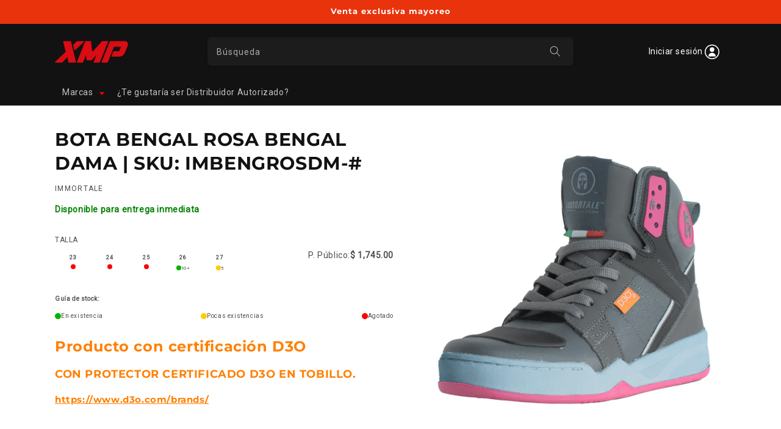

--- FILE ---
content_type: text/html; charset=utf-8
request_url: https://xmp.mx/products/bota-bengal-rosa-bengal-dama
body_size: 37412
content:
<!doctype html>
<html class="js" lang="es">
  <head>
    <meta charset="utf-8">
    <meta http-equiv="X-UA-Compatible" content="IE=edge">
    <meta name="viewport" content="width=device-width,initial-scale=1">
    <meta name="theme-color" content="">
    <link rel="canonical" href="https://xmp.mx/products/bota-bengal-rosa-bengal-dama"><link rel="icon" type="image/png" href="//xmp.mx/cdn/shop/files/Logo_header.png?crop=center&height=32&v=1750443200&width=32"><link rel="preconnect" href="https://fonts.shopifycdn.com" crossorigin><title>
      BOTA BENGAL ROSA BENGAL DAMA | SKU: IMBENGROSDM-#
 &ndash; Exclusive Moto Products (XMP)</title>

    
      <meta name="description" content="Producto con certificación D3O CON PROTECTOR CERTIFICADO D3O EN TOBILLO. https://www.d3o.com/brands/ Especificaciones: EXTERIOR: 100% PIEL.INTERIOR: FORRO SINTÉTICO.SUELA DE HULE ANTIDERRAPANTE.PLANTILLA ERGONÓMICAINSERTADA.CAMBRILLÓN EN SUELA PARAREFORZAR EL ARCO.REFLEJANTE LATERAL - POSTERIOR.PROTECTOR DE CAMBIOS ENP">
    

    

<meta property="og:site_name" content="Exclusive Moto Products (XMP)">
<meta property="og:url" content="https://xmp.mx/products/bota-bengal-rosa-bengal-dama">
<meta property="og:title" content="BOTA BENGAL ROSA BENGAL DAMA | SKU: IMBENGROSDM-#">
<meta property="og:type" content="product">
<meta property="og:description" content="Producto con certificación D3O CON PROTECTOR CERTIFICADO D3O EN TOBILLO. https://www.d3o.com/brands/ Especificaciones: EXTERIOR: 100% PIEL.INTERIOR: FORRO SINTÉTICO.SUELA DE HULE ANTIDERRAPANTE.PLANTILLA ERGONÓMICAINSERTADA.CAMBRILLÓN EN SUELA PARAREFORZAR EL ARCO.REFLEJANTE LATERAL - POSTERIOR.PROTECTOR DE CAMBIOS ENP"><meta property="og:image" content="http://xmp.mx/cdn/shop/files/ROSA2.png?v=1754159776">
  <meta property="og:image:secure_url" content="https://xmp.mx/cdn/shop/files/ROSA2.png?v=1754159776">
  <meta property="og:image:width" content="2000">
  <meta property="og:image:height" content="2000"><meta property="og:price:amount" content="1,745.00">
  <meta property="og:price:currency" content="MXN"><meta name="twitter:card" content="summary_large_image">
<meta name="twitter:title" content="BOTA BENGAL ROSA BENGAL DAMA | SKU: IMBENGROSDM-#">
<meta name="twitter:description" content="Producto con certificación D3O CON PROTECTOR CERTIFICADO D3O EN TOBILLO. https://www.d3o.com/brands/ Especificaciones: EXTERIOR: 100% PIEL.INTERIOR: FORRO SINTÉTICO.SUELA DE HULE ANTIDERRAPANTE.PLANTILLA ERGONÓMICAINSERTADA.CAMBRILLÓN EN SUELA PARAREFORZAR EL ARCO.REFLEJANTE LATERAL - POSTERIOR.PROTECTOR DE CAMBIOS ENP">


    <script src="//xmp.mx/cdn/shop/t/36/assets/constants.js?v=132983761750457495441752213140" defer="defer"></script>
    <script src="//xmp.mx/cdn/shop/t/36/assets/pubsub.js?v=25310214064522200911752213140" defer="defer"></script>
    <script src="//xmp.mx/cdn/shop/t/36/assets/global.js?v=184345515105158409801752213140" defer="defer"></script>
    <script src="//xmp.mx/cdn/shop/t/36/assets/details-disclosure.js?v=13653116266235556501752213140" defer="defer"></script>
    <script src="//xmp.mx/cdn/shop/t/36/assets/details-modal.js?v=25581673532751508451752213140" defer="defer"></script>
    <script src="//xmp.mx/cdn/shop/t/36/assets/search-form.js?v=133129549252120666541752213140" defer="defer"></script><script src="//xmp.mx/cdn/shop/t/36/assets/animations.js?v=88693664871331136111752213140" defer="defer"></script><script type='text/javascript' src='/apps/wlm/js/wlm-1.1.js'></script>


 
 









<style type="text/css">.wlm-message-pnf{text-align:center}#wlm-pwd-form{padding:30px 0;text-align:center}#wlm-wrapper{display:inline-block}#wlm-pwd-error{display:none;color:#FB8077;text-align:left;margin-top:10px;font-size:1.3rem}#wlm-pwd-error.wlm-error{border:1px solid #FB8077}#wlm-pwd-form-button{display:inline-block !important;height:auto !important;padding:8px 15px !important;background:black;border-radius:0 !important;color:#fff !important;text-decoration:none !important;vertical-align:top}.wlm-instantclick-fix,.wlm-item-selector{position:absolute;z-index:-999;display:none;height:0;width:0;font-size:0;line-height:0}#wlm-pwd-msg{margin-bottom:20px;text-align:left}#wlm-pwd-msg>p{margin-top:0;margin-bottom:0}.wlm-form-holder{display:flex}#wlm-pwd{border-color:black;border-width:1px;border-right:0;padding:0 10px}#wlm-pwd:focus-visible{outline:0}</style>
























<script type='text/javascript'>

wlm.navigateByLocation();

wlm.jq(document).ready(function(){
wlm.removeLinks();
});
</script>


<script>window.performance && window.performance.mark && window.performance.mark('shopify.content_for_header.start');</script><meta id="shopify-digital-wallet" name="shopify-digital-wallet" content="/11382030/digital_wallets/dialog">
<link rel="alternate" type="application/json+oembed" href="https://xmp.mx/products/bota-bengal-rosa-bengal-dama.oembed">
<script async="async" src="/checkouts/internal/preloads.js?locale=es-MX"></script>
<script id="shopify-features" type="application/json">{"accessToken":"106e8b43f2ff9575ca2c37e292c6a59c","betas":["rich-media-storefront-analytics"],"domain":"xmp.mx","predictiveSearch":true,"shopId":11382030,"locale":"es"}</script>
<script>var Shopify = Shopify || {};
Shopify.shop = "exclusive-moto-products-xmp.myshopify.com";
Shopify.locale = "es";
Shopify.currency = {"active":"MXN","rate":"1.0"};
Shopify.country = "MX";
Shopify.theme = {"name":"XMP Wholesale -- WPD_BDR","id":134015647878,"schema_name":"Dawn","schema_version":"15.3.0","theme_store_id":887,"role":"main"};
Shopify.theme.handle = "null";
Shopify.theme.style = {"id":null,"handle":null};
Shopify.cdnHost = "xmp.mx/cdn";
Shopify.routes = Shopify.routes || {};
Shopify.routes.root = "/";</script>
<script type="module">!function(o){(o.Shopify=o.Shopify||{}).modules=!0}(window);</script>
<script>!function(o){function n(){var o=[];function n(){o.push(Array.prototype.slice.apply(arguments))}return n.q=o,n}var t=o.Shopify=o.Shopify||{};t.loadFeatures=n(),t.autoloadFeatures=n()}(window);</script>
<script id="shop-js-analytics" type="application/json">{"pageType":"product"}</script>
<script defer="defer" async type="module" src="//xmp.mx/cdn/shopifycloud/shop-js/modules/v2/client.init-shop-cart-sync_Dv_Iw91q.es.esm.js"></script>
<script defer="defer" async type="module" src="//xmp.mx/cdn/shopifycloud/shop-js/modules/v2/chunk.common_C-BXt62u.esm.js"></script>
<script type="module">
  await import("//xmp.mx/cdn/shopifycloud/shop-js/modules/v2/client.init-shop-cart-sync_Dv_Iw91q.es.esm.js");
await import("//xmp.mx/cdn/shopifycloud/shop-js/modules/v2/chunk.common_C-BXt62u.esm.js");

  window.Shopify.SignInWithShop?.initShopCartSync?.({"fedCMEnabled":true,"windoidEnabled":true});

</script>
<script>(function() {
  var isLoaded = false;
  function asyncLoad() {
    if (isLoaded) return;
    isLoaded = true;
    var urls = ["\/\/static.zotabox.com\/3\/8\/38f16e3b7e4de5fe65926490d16a3f13\/widgets.js?shop=exclusive-moto-products-xmp.myshopify.com","https:\/\/buy-me-cdn.makeprosimp.com\/v2\/app.min.js?v=v2\u0026shop=exclusive-moto-products-xmp.myshopify.com","https:\/\/chimpstatic.com\/mcjs-connected\/js\/users\/2b58a8ba7c9d95a158ed68068\/54dbe991d2a2e86ea2c59b6c8.js?shop=exclusive-moto-products-xmp.myshopify.com","https:\/\/swift.perfectapps.io\/store\/assets\/dist\/js\/main.min.js?v=1_1631643098\u0026shop=exclusive-moto-products-xmp.myshopify.com","https:\/\/static.dla.group\/dm-timer.js?shop=exclusive-moto-products-xmp.myshopify.com","https:\/\/cdn.chaty.app\/pixel.js?id=ofpwqomw5p\u0026shop=exclusive-moto-products-xmp.myshopify.com","https:\/\/static.zotabox.com\/3\/8\/38f16e3b7e4de5fe65926490d16a3f13\/widgets.js?shop=exclusive-moto-products-xmp.myshopify.com","https:\/\/xmp.mx\/apps\/giraffly-stickycart\/stickycart-2598f66a8146a816c2519daa684bacc5cd1b33f0.js?shop=exclusive-moto-products-xmp.myshopify.com","https:\/\/fast-mariner-236713.firebaseapp.com\/scripts\/knelee.js?shop=exclusive-moto-products-xmp.myshopify.com","\/\/cdn.shopify.com\/proxy\/aff0f44449259af3cefbe8f200885e4f2368f221aef6cd7367e1b720d2c497f4\/product-labels-pro.bsscommerce.com\/js\/product_label_log.js?shop=exclusive-moto-products-xmp.myshopify.com\u0026sp-cache-control=cHVibGljLCBtYXgtYWdlPTkwMA"];
    for (var i = 0; i < urls.length; i++) {
      var s = document.createElement('script');
      s.type = 'text/javascript';
      s.async = true;
      s.src = urls[i];
      var x = document.getElementsByTagName('script')[0];
      x.parentNode.insertBefore(s, x);
    }
  };
  if(window.attachEvent) {
    window.attachEvent('onload', asyncLoad);
  } else {
    window.addEventListener('load', asyncLoad, false);
  }
})();</script>
<script id="__st">var __st={"a":11382030,"offset":-21600,"reqid":"ae8763e1-fe37-4ced-9118-d664ba6b3d79-1762835681","pageurl":"xmp.mx\/products\/bota-bengal-rosa-bengal-dama","u":"86e16eced446","p":"product","rtyp":"product","rid":7439996584070};</script>
<script>window.ShopifyPaypalV4VisibilityTracking = true;</script>
<script id="captcha-bootstrap">!function(){'use strict';const t='contact',e='account',n='new_comment',o=[[t,t],['blogs',n],['comments',n],[t,'customer']],c=[[e,'customer_login'],[e,'guest_login'],[e,'recover_customer_password'],[e,'create_customer']],r=t=>t.map((([t,e])=>`form[action*='/${t}']:not([data-nocaptcha='true']) input[name='form_type'][value='${e}']`)).join(','),a=t=>()=>t?[...document.querySelectorAll(t)].map((t=>t.form)):[];function s(){const t=[...o],e=r(t);return a(e)}const i='password',u='form_key',d=['recaptcha-v3-token','g-recaptcha-response','h-captcha-response',i],f=()=>{try{return window.sessionStorage}catch{return}},m='__shopify_v',_=t=>t.elements[u];function p(t,e,n=!1){try{const o=window.sessionStorage,c=JSON.parse(o.getItem(e)),{data:r}=function(t){const{data:e,action:n}=t;return t[m]||n?{data:e,action:n}:{data:t,action:n}}(c);for(const[e,n]of Object.entries(r))t.elements[e]&&(t.elements[e].value=n);n&&o.removeItem(e)}catch(o){console.error('form repopulation failed',{error:o})}}const l='form_type',E='cptcha';function T(t){t.dataset[E]=!0}const w=window,h=w.document,L='Shopify',v='ce_forms',y='captcha';let A=!1;((t,e)=>{const n=(g='f06e6c50-85a8-45c8-87d0-21a2b65856fe',I='https://cdn.shopify.com/shopifycloud/storefront-forms-hcaptcha/ce_storefront_forms_captcha_hcaptcha.v1.5.2.iife.js',D={infoText:'Protegido por hCaptcha',privacyText:'Privacidad',termsText:'Términos'},(t,e,n)=>{const o=w[L][v],c=o.bindForm;if(c)return c(t,g,e,D).then(n);var r;o.q.push([[t,g,e,D],n]),r=I,A||(h.body.append(Object.assign(h.createElement('script'),{id:'captcha-provider',async:!0,src:r})),A=!0)});var g,I,D;w[L]=w[L]||{},w[L][v]=w[L][v]||{},w[L][v].q=[],w[L][y]=w[L][y]||{},w[L][y].protect=function(t,e){n(t,void 0,e),T(t)},Object.freeze(w[L][y]),function(t,e,n,w,h,L){const[v,y,A,g]=function(t,e,n){const i=e?o:[],u=t?c:[],d=[...i,...u],f=r(d),m=r(i),_=r(d.filter((([t,e])=>n.includes(e))));return[a(f),a(m),a(_),s()]}(w,h,L),I=t=>{const e=t.target;return e instanceof HTMLFormElement?e:e&&e.form},D=t=>v().includes(t);t.addEventListener('submit',(t=>{const e=I(t);if(!e)return;const n=D(e)&&!e.dataset.hcaptchaBound&&!e.dataset.recaptchaBound,o=_(e),c=g().includes(e)&&(!o||!o.value);(n||c)&&t.preventDefault(),c&&!n&&(function(t){try{if(!f())return;!function(t){const e=f();if(!e)return;const n=_(t);if(!n)return;const o=n.value;o&&e.removeItem(o)}(t);const e=Array.from(Array(32),(()=>Math.random().toString(36)[2])).join('');!function(t,e){_(t)||t.append(Object.assign(document.createElement('input'),{type:'hidden',name:u})),t.elements[u].value=e}(t,e),function(t,e){const n=f();if(!n)return;const o=[...t.querySelectorAll(`input[type='${i}']`)].map((({name:t})=>t)),c=[...d,...o],r={};for(const[a,s]of new FormData(t).entries())c.includes(a)||(r[a]=s);n.setItem(e,JSON.stringify({[m]:1,action:t.action,data:r}))}(t,e)}catch(e){console.error('failed to persist form',e)}}(e),e.submit())}));const S=(t,e)=>{t&&!t.dataset[E]&&(n(t,e.some((e=>e===t))),T(t))};for(const o of['focusin','change'])t.addEventListener(o,(t=>{const e=I(t);D(e)&&S(e,y())}));const B=e.get('form_key'),M=e.get(l),P=B&&M;t.addEventListener('DOMContentLoaded',(()=>{const t=y();if(P)for(const e of t)e.elements[l].value===M&&p(e,B);[...new Set([...A(),...v().filter((t=>'true'===t.dataset.shopifyCaptcha))])].forEach((e=>S(e,t)))}))}(h,new URLSearchParams(w.location.search),n,t,e,['guest_login'])})(!0,!1)}();</script>
<script integrity="sha256-52AcMU7V7pcBOXWImdc/TAGTFKeNjmkeM1Pvks/DTgc=" data-source-attribution="shopify.loadfeatures" defer="defer" src="//xmp.mx/cdn/shopifycloud/storefront/assets/storefront/load_feature-81c60534.js" crossorigin="anonymous"></script>
<script data-source-attribution="shopify.dynamic_checkout.dynamic.init">var Shopify=Shopify||{};Shopify.PaymentButton=Shopify.PaymentButton||{isStorefrontPortableWallets:!0,init:function(){window.Shopify.PaymentButton.init=function(){};var t=document.createElement("script");t.src="https://xmp.mx/cdn/shopifycloud/portable-wallets/latest/portable-wallets.es.js",t.type="module",document.head.appendChild(t)}};
</script>
<script data-source-attribution="shopify.dynamic_checkout.buyer_consent">
  function portableWalletsHideBuyerConsent(e){var t=document.getElementById("shopify-buyer-consent"),n=document.getElementById("shopify-subscription-policy-button");t&&n&&(t.classList.add("hidden"),t.setAttribute("aria-hidden","true"),n.removeEventListener("click",e))}function portableWalletsShowBuyerConsent(e){var t=document.getElementById("shopify-buyer-consent"),n=document.getElementById("shopify-subscription-policy-button");t&&n&&(t.classList.remove("hidden"),t.removeAttribute("aria-hidden"),n.addEventListener("click",e))}window.Shopify?.PaymentButton&&(window.Shopify.PaymentButton.hideBuyerConsent=portableWalletsHideBuyerConsent,window.Shopify.PaymentButton.showBuyerConsent=portableWalletsShowBuyerConsent);
</script>
<script data-source-attribution="shopify.dynamic_checkout.cart.bootstrap">document.addEventListener("DOMContentLoaded",(function(){function t(){return document.querySelector("shopify-accelerated-checkout-cart, shopify-accelerated-checkout")}if(t())Shopify.PaymentButton.init();else{new MutationObserver((function(e,n){t()&&(Shopify.PaymentButton.init(),n.disconnect())})).observe(document.body,{childList:!0,subtree:!0})}}));
</script>
<script id="sections-script" data-sections="header" defer="defer" src="//xmp.mx/cdn/shop/t/36/compiled_assets/scripts.js?11401"></script>
<script>window.performance && window.performance.mark && window.performance.mark('shopify.content_for_header.end');</script>


    <style data-shopify>
      
      
      
      
      @font-face {
  font-family: Montserrat;
  font-weight: 700;
  font-style: normal;
  font-display: swap;
  src: url("//xmp.mx/cdn/fonts/montserrat/montserrat_n7.3c434e22befd5c18a6b4afadb1e3d77c128c7939.woff2") format("woff2"),
       url("//xmp.mx/cdn/fonts/montserrat/montserrat_n7.5d9fa6e2cae713c8fb539a9876489d86207fe957.woff") format("woff");
}


      
        :root,
        .color-scheme-1 {
          --color-background: 18,18,18;
        
          --gradient-background: #121212;
        

        

        --color-foreground: 255,255,255;
        --color-background-contrast: 146,146,146;
        --color-shadow: 18,18,18;
        --color-button: 255,0,0;
        --color-button-text: 255,255,255;
        --color-secondary-button: 18,18,18;
        --color-secondary-button-text: 255,0,0;
        --color-link: 255,0,0;
        --color-badge-foreground: 255,255,255;
        --color-badge-background: 18,18,18;
        --color-badge-border: 255,255,255;
        --payment-terms-background-color: rgb(18 18 18);
      }
      
        
        .color-scheme-2 {
          --color-background: 255,255,255;
        
          --gradient-background: #ffffff;
        

        

        --color-foreground: 18,18,18;
        --color-background-contrast: 191,191,191;
        --color-shadow: 18,18,18;
        --color-button: 18,18,18;
        --color-button-text: 243,243,243;
        --color-secondary-button: 255,255,255;
        --color-secondary-button-text: 18,18,18;
        --color-link: 18,18,18;
        --color-badge-foreground: 18,18,18;
        --color-badge-background: 255,255,255;
        --color-badge-border: 18,18,18;
        --payment-terms-background-color: rgb(255 255 255);
      }
      
        
        .color-scheme-3 {
          --color-background: 0,0,0;
        
          --gradient-background: #000000;
        

        

        --color-foreground: 255,255,255;
        --color-background-contrast: 128,128,128;
        --color-shadow: 18,18,18;
        --color-button: 255,255,255;
        --color-button-text: 0,0,0;
        --color-secondary-button: 0,0,0;
        --color-secondary-button-text: 255,255,255;
        --color-link: 255,255,255;
        --color-badge-foreground: 255,255,255;
        --color-badge-background: 0,0,0;
        --color-badge-border: 255,255,255;
        --payment-terms-background-color: rgb(0 0 0);
      }
      
        
        .color-scheme-4 {
          --color-background: 255,255,255;
        
          --gradient-background: #ffffff;
        

        

        --color-foreground: 18,18,18;
        --color-background-contrast: 191,191,191;
        --color-shadow: 18,18,18;
        --color-button: 255,0,0;
        --color-button-text: 255,255,255;
        --color-secondary-button: 255,255,255;
        --color-secondary-button-text: 255,0,0;
        --color-link: 255,0,0;
        --color-badge-foreground: 18,18,18;
        --color-badge-background: 255,255,255;
        --color-badge-border: 18,18,18;
        --payment-terms-background-color: rgb(255 255 255);
      }
      
        
        .color-scheme-5 {
          --color-background: 238,238,238;
        
          --gradient-background: #eeeeee;
        

        

        --color-foreground: 0,0,0;
        --color-background-contrast: 174,174,174;
        --color-shadow: 18,18,18;
        --color-button: 255,0,0;
        --color-button-text: 255,255,255;
        --color-secondary-button: 238,238,238;
        --color-secondary-button-text: 255,0,0;
        --color-link: 255,0,0;
        --color-badge-foreground: 0,0,0;
        --color-badge-background: 238,238,238;
        --color-badge-border: 0,0,0;
        --payment-terms-background-color: rgb(238 238 238);
      }
      
        
        .color-scheme-8b57a173-b095-4cb4-9e63-a0b6541b5a23 {
          --color-background: 233,51,12;
        
          --gradient-background: #e9330c;
        

        

        --color-foreground: 255,255,255;
        --color-background-contrast: 112,24,6;
        --color-shadow: 18,18,18;
        --color-button: 255,0,0;
        --color-button-text: 255,255,255;
        --color-secondary-button: 233,51,12;
        --color-secondary-button-text: 255,0,0;
        --color-link: 255,0,0;
        --color-badge-foreground: 255,255,255;
        --color-badge-background: 233,51,12;
        --color-badge-border: 255,255,255;
        --payment-terms-background-color: rgb(233 51 12);
      }
      

      body, .color-scheme-1, .color-scheme-2, .color-scheme-3, .color-scheme-4, .color-scheme-5, .color-scheme-8b57a173-b095-4cb4-9e63-a0b6541b5a23 {
        color: rgba(var(--color-foreground), 0.75);
        background-color: rgb(var(--color-background));
      }

      :root {
        --font-body-family: "system_ui", -apple-system, 'Segoe UI', Roboto, 'Helvetica Neue', 'Noto Sans', 'Liberation Sans', Arial, sans-serif, 'Apple Color Emoji', 'Segoe UI Emoji', 'Segoe UI Symbol', 'Noto Color Emoji';
        --font-body-style: normal;
        --font-body-weight: 400;
        --font-body-weight-bold: 700;

        --font-heading-family: Montserrat, sans-serif;
        --font-heading-style: normal;
        --font-heading-weight: 700;

        --font-body-scale: 1.0;
        --font-heading-scale: 1.0;

        --media-padding: px;
        --media-border-opacity: 0.05;
        --media-border-width: 0px;
        --media-radius: 0px;
        --media-shadow-opacity: 0.0;
        --media-shadow-horizontal-offset: 0px;
        --media-shadow-vertical-offset: 4px;
        --media-shadow-blur-radius: 5px;
        --media-shadow-visible: 0;

        --page-width: 120rem;
        --page-width-margin: 0rem;

        --product-card-image-padding: 1.0rem;
        --product-card-corner-radius: 0.4rem;
        --product-card-text-alignment: left;
        --product-card-border-width: 0.1rem;
        --product-card-border-opacity: 0.25;
        --product-card-shadow-opacity: 0.1;
        --product-card-shadow-visible: 1;
        --product-card-shadow-horizontal-offset: 0.0rem;
        --product-card-shadow-vertical-offset: 0.4rem;
        --product-card-shadow-blur-radius: 0.5rem;

        --collection-card-image-padding: 1.0rem;
        --collection-card-corner-radius: 0.4rem;
        --collection-card-text-alignment: left;
        --collection-card-border-width: 0.1rem;
        --collection-card-border-opacity: 0.25;
        --collection-card-shadow-opacity: 0.1;
        --collection-card-shadow-visible: 1;
        --collection-card-shadow-horizontal-offset: 0.0rem;
        --collection-card-shadow-vertical-offset: 0.4rem;
        --collection-card-shadow-blur-radius: 0.5rem;

        --blog-card-image-padding: 0.0rem;
        --blog-card-corner-radius: 0.0rem;
        --blog-card-text-alignment: left;
        --blog-card-border-width: 0.0rem;
        --blog-card-border-opacity: 0.1;
        --blog-card-shadow-opacity: 0.0;
        --blog-card-shadow-visible: 0;
        --blog-card-shadow-horizontal-offset: 0.0rem;
        --blog-card-shadow-vertical-offset: 0.4rem;
        --blog-card-shadow-blur-radius: 0.5rem;

        --badge-corner-radius: 4.0rem;

        --popup-border-width: 1px;
        --popup-border-opacity: 0.1;
        --popup-corner-radius: 0px;
        --popup-shadow-opacity: 0.05;
        --popup-shadow-horizontal-offset: 0px;
        --popup-shadow-vertical-offset: 4px;
        --popup-shadow-blur-radius: 5px;

        --drawer-border-width: 1px;
        --drawer-border-opacity: 0.1;
        --drawer-shadow-opacity: 0.0;
        --drawer-shadow-horizontal-offset: 0px;
        --drawer-shadow-vertical-offset: 4px;
        --drawer-shadow-blur-radius: 5px;

        --spacing-sections-desktop: 0px;
        --spacing-sections-mobile: 0px;

        --grid-desktop-vertical-spacing: 8px;
        --grid-desktop-horizontal-spacing: 8px;
        --grid-mobile-vertical-spacing: 4px;
        --grid-mobile-horizontal-spacing: 4px;

        --text-boxes-border-opacity: 0.1;
        --text-boxes-border-width: 0px;
        --text-boxes-radius: 0px;
        --text-boxes-shadow-opacity: 0.0;
        --text-boxes-shadow-visible: 0;
        --text-boxes-shadow-horizontal-offset: 0px;
        --text-boxes-shadow-vertical-offset: 4px;
        --text-boxes-shadow-blur-radius: 5px;

        --buttons-radius: 40px;
        --buttons-radius-outset: 41px;
        --buttons-border-width: 1px;
        --buttons-border-opacity: 1.0;
        --buttons-shadow-opacity: 0.0;
        --buttons-shadow-visible: 0;
        --buttons-shadow-horizontal-offset: 0px;
        --buttons-shadow-vertical-offset: 4px;
        --buttons-shadow-blur-radius: 5px;
        --buttons-border-offset: 0.3px;

        --inputs-radius: 0px;
        --inputs-border-width: 1px;
        --inputs-border-opacity: 0.55;
        --inputs-shadow-opacity: 0.0;
        --inputs-shadow-horizontal-offset: 0px;
        --inputs-margin-offset: 0px;
        --inputs-shadow-vertical-offset: 4px;
        --inputs-shadow-blur-radius: 5px;
        --inputs-radius-outset: 0px;

        --variant-pills-radius: 40px;
        --variant-pills-border-width: 1px;
        --variant-pills-border-opacity: 0.55;
        --variant-pills-shadow-opacity: 0.0;
        --variant-pills-shadow-horizontal-offset: 0px;
        --variant-pills-shadow-vertical-offset: 4px;
        --variant-pills-shadow-blur-radius: 5px;
      }

      *,
      *::before,
      *::after {
        box-sizing: inherit;
      }

      html {
        box-sizing: border-box;
        font-size: calc(var(--font-body-scale) * 62.5%);
        height: 100%;
      }

      body {
        display: grid;
        grid-template-rows: auto auto 1fr auto;
        grid-template-columns: 100%;
        min-height: 100%;
        margin: 0;
        font-size: 1.5rem;
        letter-spacing: 0.06rem;
        line-height: calc(1 + 0.8 / var(--font-body-scale));
        font-family: var(--font-body-family);
        font-style: var(--font-body-style);
        font-weight: var(--font-body-weight);
      }

      @media screen and (min-width: 750px) {
        body {
          font-size: 1.6rem;
        }
      }

      .wa__widget_container {
        display: none;
      }
    </style>

    <link href="//xmp.mx/cdn/shop/t/36/assets/base.css?v=147015439169688796301752213140" rel="stylesheet" type="text/css" media="all" />
    <link rel="stylesheet" href="//xmp.mx/cdn/shop/t/36/assets/component-cart-items.css?v=123238115697927560811752213140" media="print" onload="this.media='all'"><link href="//xmp.mx/cdn/shop/t/36/assets/component-cart-drawer.css?v=112801333748515159671752213140" rel="stylesheet" type="text/css" media="all" />
      <link href="//xmp.mx/cdn/shop/t/36/assets/component-cart.css?v=164708765130180853531752213140" rel="stylesheet" type="text/css" media="all" />
      <link href="//xmp.mx/cdn/shop/t/36/assets/component-totals.css?v=15906652033866631521752213140" rel="stylesheet" type="text/css" media="all" />
      <link href="//xmp.mx/cdn/shop/t/36/assets/component-price.css?v=21023605365180490591752213140" rel="stylesheet" type="text/css" media="all" />
      <link href="//xmp.mx/cdn/shop/t/36/assets/component-discounts.css?v=152760482443307489271752213140" rel="stylesheet" type="text/css" media="all" />

      <link rel="preload" as="font" href="//xmp.mx/cdn/fonts/montserrat/montserrat_n7.3c434e22befd5c18a6b4afadb1e3d77c128c7939.woff2" type="font/woff2" crossorigin>
      
<link
        rel="stylesheet"
        href="//xmp.mx/cdn/shop/t/36/assets/component-predictive-search.css?v=118923337488134913561752213140"
        media="print"
        onload="this.media='all'"
      ><script>
      if (Shopify.designMode) {
        document.documentElement.classList.add('shopify-design-mode');
      }
    </script>

    <link rel="stylesheet" href="https://cdn.jsdelivr.net/npm/swiper@10/swiper-bundle.min.css" />
    <script src="https://cdn.jsdelivr.net/npm/swiper@10/swiper-bundle.min.js" defer></script>
  


<script>
  document.addEventListener("DOMContentLoaded", function(event) {
    const style = document.getElementById('wsg-custom-style');
    if (typeof window.isWsgCustomer != "undefined" && isWsgCustomer) {
      style.innerHTML = `
        ${style.innerHTML} 
        /* A friend of hideWsg - this will _show_ only for wsg customers. Add class to an element to use */
        .showWsg {
          display: unset;
        }
        /* wholesale only CSS */
        .additional-checkout-buttons, .shopify-payment-button {
          display: none !important;
        }
        .wsg-proxy-container select {
          background-color: 
          ${
        document.querySelector('input').style.backgroundColor
          ? document.querySelector('input').style.backgroundColor
          : 'white'
        } !important;
        }
      `;
    } else {
      style.innerHTML = `
        ${style.innerHTML}
        /* Add CSS rules here for NOT wsg customers - great to hide elements from retail when we can't access the code driving the element */
        
      `;
    }

    if (typeof window.embedButtonBg !== undefined && typeof window.embedButtonText !== undefined && window.embedButtonBg !== window.embedButtonText) {
      style.innerHTML = `
        ${style.innerHTML}
        .wsg-button-fix {
          background: ${embedButtonBg} !important;
          border-color: ${embedButtonBg} !important;
          color: ${embedButtonText} !important;
        }
      `;
    }

    // =========================
    //         CUSTOM JS
    // ==========================
    if (document.querySelector(".wsg-proxy-container")) {
      initNodeObserver(wsgCustomJs);
    }
  })

  function wsgCustomJs() {

    // update button classes
    const button = document.querySelectorAll(".wsg-button-fix");
    let buttonClass = "xxButtonClassesHerexx";
    buttonClass = buttonClass.split(" ");
    for (let i = 0; i < button.length; i++) {
      button[i].classList.add(... buttonClass);
    }

    // wsgCustomJs window placeholder
    // update secondary btn color on proxy cart
    if (document.getElementById("wsg-checkout-one")) {
      const checkoutButton = document.getElementById("wsg-checkout-one");
      let wsgBtnColor = window.getComputedStyle(checkoutButton).backgroundColor;
      let wsgBtnBackground = "none";
      let wsgBtnBorder = "thin solid " + wsgBtnColor;
      let wsgBtnPadding = window.getComputedStyle(checkoutButton).padding;
      let spofBtn = document.querySelectorAll(".spof-btn");
      for (let i = 0; i < spofBtn.length; i++) {
        spofBtn[i].style.background = wsgBtnBackground;
        spofBtn[i].style.color = wsgBtnColor;
        spofBtn[i].style.border = wsgBtnBorder;
        spofBtn[i].style.padding = wsgBtnPadding;
      }
    }

    // update Quick Order Form label
    if (typeof window.embedSPOFLabel != "undefined" && embedSPOFLabel) {
      document.querySelectorAll(".spof-btn").forEach(function(spofBtn) {
        spofBtn.removeAttribute("data-translation-selector");
        spofBtn.innerHTML = embedSPOFLabel;
      });
    }
  }

  function initNodeObserver(onChangeNodeCallback) {

    // Select the node that will be observed for mutations
    const targetNode = document.querySelector(".wsg-proxy-container");

    // Options for the observer (which mutations to observe)
    const config = {
      attributes: true,
      childList: true,
      subtree: true
    };

    // Callback function to execute when mutations are observed
    const callback = function(mutationsList, observer) {
      for (const mutation of mutationsList) {
        if (mutation.type === 'childList') {
          onChangeNodeCallback();
          observer.disconnect();
        }
      }
    };

    // Create an observer instance linked to the callback function
    const observer = new MutationObserver(callback);

    // Start observing the target node for configured mutations
    observer.observe(targetNode, config);
  }
</script>


<style id="wsg-custom-style">
  /* A friend of hideWsg - this will _show_ only for wsg customers. Add class to an element to use */
  .showWsg {
    display: none;
  }
  /* Signup/login */
  #wsg-signup select,
  #wsg-signup input,
  #wsg-signup textarea {
    height: 46px;
    border: thin solid #d1d1d1;
    padding: 6px 10px;
  }
  #wsg-signup textarea {
    min-height: 100px;
  }
  .wsg-login-input {
    height: 46px;
    border: thin solid #d1d1d1;
    padding: 6px 10px;
  }
  #wsg-signup select {
  }
/*   Quick Order Form */
  .wsg-table td {
    border: none;
    min-width: 150px;
  }
  .wsg-table tr {
    border-bottom: thin solid #d1d1d1; 
    border-left: none;
  }
  .wsg-table input[type="number"] {
    border: thin solid #d1d1d1;
    padding: 5px 15px;
    min-height: 42px;
  }
  #wsg-spof-link a {
    text-decoration: inherit;
    color: inherit;
  }
  .wsg-proxy-container {
    margin-top: 0% !important;
  }
  @media screen and (max-width:768px){
    .wsg-proxy-container .wsg-table input[type="number"] {
        max-width: 80%; 
    }
    .wsg-center img {
      width: 50px !important;
    }
    .wsg-variant-price-area {
      min-width: 70px !important;
    }
  }
  /* Submit button */
  #wsg-cart-update{
    padding: 8px 10px;
    min-height: 45px;
    max-width: 100% !important;
  }
  .wsg-table {
    background: inherit !important;
  }
  .wsg-spof-container-main {
    background: inherit !important;
  }
  /* General fixes */
  .wsg-hide-prices {
    opacity: 0;
  }
  .wsg-ws-only .button {
    margin: 0;
  }
</style>
<!-- BEGIN app block: shopify://apps/wholesale-gorilla/blocks/wsg-header/c48d0487-dff9-41a4-94c8-ec6173fe8b8d -->

   
  















  <!-- check for wsg customer - this now downcases to compare so we are no longer concerned about case matching in tags -->


      
      
      
      
      
      <!-- ajax data -->
      
        
          
        
      
      <script>
        console.log("Wsg-header release 5.22.24")
        // here we need to check if we on a previw theme and set the shop config from the metafield
        
const wsgShopConfigMetafields = {
            
          
            
          
            
          
            
              shopConfig : {"btnClasses":"","hideDomElements":[".hideWsg","s.price-item",".section-featured-product .price","span.price__badge-sale"],"wsgPriceSelectors":{"productPrice":["product-info .price-item",".product .price-item"],"collectionPrices":[".card-information .price",".predictive-search__item-content .price"]},"autoInstall":false,"wsgMultiAjax":false,"wsgAjaxSettings":{"price":"td.cart-item__details > div.product-option","linePrice":"td.cart-item__totals > .cart-item__price-wrapper > .price","subtotal":".totals__subtotal-value","checkoutBtn":"[name='checkout']"},"buttonClasses":"","wsgSwatch":"","wsgAccountPageSelector":"h1","wsgVolumeTable":".product-form__submit","excludedSections":[],"productSelectors":[".product-grid > .grid__item",".predictive-search__list-item"],"wsgQVSelector":[],"wsgATCButtonsSelectors":[".product-form__submit"],"fileList":[],"wsgVersion":6,"installing":false,"themeId":134015647878},
            
          
            
              shopConfig100532846726 : {"btnClasses":"","hideDomElements":[".hideWsg"],"wsgPriceSelectors":{"productPrice":["#productPrice-product-template"],"collectionPrices":[".product-item--price"]},"autoInstall":false,"wsgAjax":true,"wsgMultiAjax":false,"wsgAjaxSettings":{"price":".cart-original-price","linePrice":"","subtotal":".cart-subtotal--price","checkoutBtn":""},"wsgSwatch":"","wsgAccountPageSelector":".main-content h1","wsgVolumeTable":".product-description","excludedSections":[],"productSelectors":[".grid-item"],"wsgQVSelector":[],"fileList":[],"wsgVersion":6,"themeId":100532846726,"installing":false},
            
          
            
              shopConfig134015647878 : {"btnClasses":"","hideDomElements":[".hideWsg","s.price-item",".section-featured-product .price","span.price__badge-sale"],"wsgPriceSelectors":{"productPrice":["product-info .price-item",".product .price-item"],"collectionPrices":[".card-information .price",".predictive-search__item-content .price"]},"autoInstall":false,"wsgMultiAjax":false,"wsgAjaxSettings":{"price":"td.cart-item__details > div.product-option","linePrice":"td.cart-item__totals > .cart-item__price-wrapper > .price","subtotal":".totals__subtotal-value","checkoutBtn":"[name='checkout']"},"buttonClasses":"","wsgSwatch":"","wsgAccountPageSelector":"h1","wsgVolumeTable":".product-form__submit","excludedSections":[],"productSelectors":[".product-grid > .grid__item",".predictive-search__list-item"],"wsgQVSelector":[],"wsgATCButtonsSelectors":[".product-form__submit"],"fileList":[],"wsgVersion":6,"installing":false,"themeId":134015647878},
            
          
}
        let wsgShopConfig = {"btnClasses":"","hideDomElements":[".hideWsg","s.price-item",".section-featured-product .price","span.price__badge-sale"],"wsgPriceSelectors":{"productPrice":["product-info .price-item",".product .price-item"],"collectionPrices":[".card-information .price",".predictive-search__item-content .price"]},"autoInstall":false,"wsgMultiAjax":false,"wsgAjaxSettings":{"price":"td.cart-item__details > div.product-option","linePrice":"td.cart-item__totals > .cart-item__price-wrapper > .price","subtotal":".totals__subtotal-value","checkoutBtn":"[name='checkout']"},"buttonClasses":"","wsgSwatch":"","wsgAccountPageSelector":"h1","wsgVolumeTable":".product-form__submit","excludedSections":[],"productSelectors":[".product-grid > .grid__item",".predictive-search__list-item"],"wsgQVSelector":[],"wsgATCButtonsSelectors":[".product-form__submit"],"fileList":[],"wsgVersion":6,"installing":false,"themeId":134015647878};
        if (window.Shopify.theme.role !== 'main') {
          const wsgShopConfigUnpublishedTheme = wsgShopConfigMetafields[`shopConfig${window.Shopify.theme.id}`];
          if (wsgShopConfigUnpublishedTheme) {
            wsgShopConfig = wsgShopConfigUnpublishedTheme;
          }
        }
        // ==========================================
        //      Set global liquid variables
        // ==========================================
        // general variables 1220
        var wsgVersion = 6.0;
        var wsgActive = true;
        // the permanent domain of the shop
        var shopPermanentDomain = 'exclusive-moto-products-xmp.myshopify.com';
        const wsgShopOrigin = 'https://xmp.mx';
        const wsgThemeTemplate = 'product';
        //customer
        var isWsgCustomer = 
          false
        ;
        var wsgCustomerTags = null
        var wsgCustomerId = null
        // execution variables
        var wsgRunCollection;
        var wsgCollectionObserver;
        var wsgRunProduct;
        var wsgRunAccount;
        var wsgRunCart;
        var wsgRunSinglePage;
        var wsgRunSignup;
        var wsgRunSignupV2;
        var runProxy;
        // wsgData
        var wsgData = {"hostedStore":{"branding":{"isShowLogo":true,"shopName":"Exclusive Moto Products (XMP)"},"accountPage":{"title":"My Account"},"cartPage":{"description":"","title":"Your Cart"},"catalogPage":{"collections":[],"hideSoldOut":false,"imageAspectRatio":"adaptToImage","numberOfColumns":4,"productsPerPage":12},"spofPage":{"description":"","title":"Quick Order Form"},"colorSettings":{"background":"#FFFFFF","primaryColor":"#000000","secondaryColor":"#FFFFFF","textColor":"#000000"},"footer":{"privacyPolicy":false,"termsOfService":false},"bannerText":"You are logged in to your wholesale account"},"translations":{"language":"spanish","custom":false,"enable":true,"translateBasedOnMarket":true},"shop_preferences":{"cart":{"note":{"description":"","isRequired":false},"poNumber":{"isRequired":false,"isShow":false},"termsAndConditions":{"isEnable":false,"text":""}},"exclusionsAndLocksSettings":{},"transitions":{"showTransitions":true,"installedTransitions":false},"retailPrice":{"enable":true,"strikethrough":true,"lowerOpacity":true,"label":""},"checkInventory":true,"showShipPartial":false,"exclusions":[],"autoBackorder":true,"taxRate":-1,"draftNotification":true,"hideExclusions":true,"minOrder":-1,"marketSetting":false,"customWholesaleDiscountLabel":"","taxLabel":"","includeTaxInPriceRule":false,"retailExclusionsStatus":"enabled"},"page_styles":{"proxyMargin":0,"btnClasses":"","shipMargin":50},"volume_discounts":{"quantity_discounts":{"collections":[],"enabled":false,"products":[]},"settings":{"product_price_table":{},"custom_messages":{"custom_banner":{"banner_default":true,"banner_input":"Spend {{$}}, receive {{%}} off of your order."},"custom_success":{"success_default":true,"success_input":"Congratulations!  You received {{%}} off of your order!"}}},"enabled":true,"discounts":[]},"shipping_rates":{"handlingFee":{"type":"flat","amount":-1,"percent":-1,"min":-1,"max":-1,"label":""},"itemReservationOnInternational":{"isEnabledCustomReservationTime":false,"isReserveInventory":false,"reserveInventoryDays":60},"internationalMsg":{"title":"Thank you for your order.","message":"Because you are outside of our home country we will calculate your shipping and send you an invoice shortly."},"localPickup":{"fee":-1,"instructions":"","isEnabled":false,"locations":[],"minOrderPrice":0,"pickupTime":""},"localDelivery":{"isEnabled":true,"minOrderPrice":0},"useShopifyDefault":false,"freeShippingMin":1000000,"fixedPercent":-1,"flatRate":250,"redirectInternational":false,"ignoreAll":false,"ignoreCarrierRates":false,"autoApplyLowestRate":true,"deliveryTime":"","ignoreShopifyFreeRates":false,"isIncludeLocalDeliveryInLowestRate":true,"customShippingRateLabel":""},"single_page":{"collapseCollections":null,"excludeCollections":{"88444633137":{"title":"100%","id":"88444633137","handle":"100"},"202268606598":{"title":"Asterisk","id":"202268606598","handle":"asterisk"},"88466194481":{"title":"Atlas Brace","id":"88466194481","handle":"atlas-brace"},"202872914054":{"title":"Azonic","id":"202872914054","handle":"azonic"},"202600349830":{"title":"Beon","id":"202600349830","handle":"beon"},"88468226097":{"title":"Big Biker","id":"88468226097","handle":"big-biker"},"202541760646":{"title":"Descontinuados","id":"202541760646","handle":"descontinuados"},"88384274481":{"title":"Dragonfire","id":"88384274481","handle":"dragonfire"},"88446107697":{"title":"EVS","id":"88446107697","handle":"evs"},"88466391089":{"title":"Fuel Pax Tanques de Gasolina","id":"88466391089","handle":"fuelpax"},"88446861361":{"title":"Grupo Pritelli","id":"88446861361","handle":"grupo-pritelli"},"88446304305":{"title":"Immortale","id":"88446304305","handle":"immortale"},"156601319558":{"title":"IXS","id":"156601319558","handle":"ixs"},"88466522161":{"title":"Matrix Concepts","id":"88466522161","handle":"matrix-concepts"},"88446533681":{"title":"New Ray","id":"88446533681","handle":"new-ray"},"88447877169":{"title":"O'neal","id":"88447877169","handle":"oneal"},"88466161713":{"title":"Ogio","id":"88466161713","handle":"ogio"},"202600415366":{"title":"Premier","id":"202600415366","handle":"premier"},"156496789638":{"title":"RAM® Mounts PORTA CELULARES","id":"156496789638","handle":"ram-mounts"},"88469176369":{"title":"Scorpion EXO","id":"88469176369","handle":"scorpion-exo"},"88527339569":{"title":"Shark","id":"88527339569","handle":"shark"},"88447582257":{"title":"SPIDI","id":"88447582257","handle":"spidi"},"88470683697":{"title":"Stop and Go","id":"88470683697","handle":"stop-and-go"},"88466718769":{"title":"Torc","id":"88466718769","handle":"torc-helmets"},"88468455473":{"title":"Torc1 Racing","id":"88468455473","handle":"torc1-racing"},"88444993585":{"title":"VR | 46","id":"88444993585","handle":"vr-46"},"88447123505":{"title":"WARN","id":"88447123505","handle":"warn"},"88445583409":{"title":"WES Industries","id":"88445583409","handle":"wes-industries"},"88447320113":{"title":"HRO","id":"88447320113","handle":"hro"},"88468815921":{"title":"Pole Racing","id":"88468815921","handle":"pole-racing"},"88466096177":{"title":"Uclear Digital","id":"88466096177","handle":"uclear"},"202281746566":{"title":"Liquidación","id":"202281746566","handle":"liquidacion"},"202785783942":{"title":"POD","id":"202785783942","handle":"pod"},"88468324401":{"title":"Tag Metals","id":"88468324401","handle":"tag-metals"},"gid://shopify/Collection/204144902278":{"title":"MT | HELMETS","id":"gid://shopify/Collection/204144902278","handle":"mt"}},"menuAction":"include","message":"Bienvenido a la lista rápida de compra","linkInCart":true,"isHideSPOFbtn":false,"isShowInventoryInfo":true,"isShowSku":true,"spofButtonText":"Quick Order Form"},"net_orders":{"netRedirect":{"title":"Thank you for your order!","message":"","autoEmail":false},"netTag":"Distribuidores","enabled":true,"autoPending":true,"defaultPaymentTermsTemplateId":"","isEnabledCustomReservationTime":false,"isReserveInventory":false,"netTags":[],"reserveInventoryDays":60},"customer":{"signup":{"autoInvite":true,"autoTags":["Distriuidores"],"message":"Inicia Sesión como Distribuidor ","taxExempt":false},"loginMessage":"Ingresa con el usuario y contraseña que te fue asignado. ","accountMessage":"Bienvenido,  estamos para atenderte.","redirectMessage":"Keep an eye on your email. As soon as we verify your account we will send you an email with a link to set up your password and start shopping.","accountPendingTitle":"Account Created!"},"quantity":{"cart":{},"collections":[],"products":[],"migratedToCurrent":true},"activeTags":["Distribuidor","DistribuidorB","DistribuidorC","DistribuidorD","DistribuidorE","DistribuidorF"],"hideDrafts":[160609173553],"bulk_discounts":[],"server_link":"https://www.wholesalegorilla.app/shop_assets/wsg-index.js","tier":"basic","updateShopAnalyticsJobId":32377,"isPauseShop":false,"installStatus":"hosted"}
        var wsgTier = 'basic'
        // AJAX variables
        var wsgRunAjax;
        var wsgAjaxCart;
        // product variables
        var wsgCollectionsList = [{"id":288888717446,"handle":"outlet","title":"Outlet","updated_at":"2025-11-01T05:07:00-06:00","body_html":"","published_at":"2025-07-08T10:19:51-06:00","sort_order":"alpha-asc","template_suffix":"","disjunctive":true,"rules":[{"column":"vendor","relation":"equals","condition":"Asterisk"},{"column":"vendor","relation":"equals","condition":"Amphibious"},{"column":"vendor","relation":"equals","condition":"Beon"},{"column":"vendor","relation":"equals","condition":"BENELLI"},{"column":"vendor","relation":"equals","condition":"BROS CLUB"},{"column":"vendor","relation":"equals","condition":"Fly"},{"column":"vendor","relation":"equals","condition":"ICH"},{"column":"vendor","relation":"equals","condition":"Leo Ramp"},{"column":"vendor","relation":"equals","condition":"Matrix"},{"column":"vendor","relation":"equals","condition":"OGIO"},{"column":"vendor","relation":"equals","condition":"Ogio"},{"column":"vendor","relation":"equals","condition":"Stop and Go"},{"column":"vendor","relation":"equals","condition":"Torc"},{"column":"vendor","relation":"equals","condition":"Torc1 Racing"},{"column":"vendor","relation":"equals","condition":"Tcx"},{"column":"vendor","relation":"equals","condition":"VR|46"},{"column":"tag","relation":"equals","condition":"OUTLET"}],"published_scope":"web"}]
        var wsgProdData = {"id":7439996584070,"title":"BOTA BENGAL ROSA BENGAL DAMA | SKU: IMBENGROSDM-#","handle":"bota-bengal-rosa-bengal-dama","description":"\u003ch2\u003e\u003cspan style=\"color: #ff8000;\"\u003eProducto con certificación \u003cstrong\u003eD3O\u003c\/strong\u003e\u003c\/span\u003e\u003c\/h2\u003e\n\u003ch3\u003e\u003cspan style=\"color: #ff8000;\"\u003eCON PROTECTOR CERTIFICADO D3O EN TOBILLO.\u003c\/span\u003e\u003c\/h3\u003e\n\u003ch4\u003e\u003cspan style=\"color: #ff8000;\"\u003e\u003ca href=\"https:\/\/www.d3o.com\/brands\/\" title=\"MARCAS CERTIFICADAS CON D3O\" style=\"color: #ff8000;\" target=\"_blank\"\u003e\u003cstrong\u003ehttps:\/\/www.d3o.com\/brands\/\u003c\/strong\u003e\u003c\/a\u003e\u003c\/span\u003e\u003c\/h4\u003e\n\u003ch5\u003e\u003cbr\u003e\u003c\/h5\u003e\n\u003ch3\u003eEspecificaciones:\u003cbr\u003e\n\u003c\/h3\u003e\n\u003ch4\u003eEXTERIOR: 100% PIEL.\u003cbr\u003eINTERIOR: FORRO SINTÉTICO.\u003cbr\u003eSUELA DE HULE ANTIDERRAPANTE.\u003cbr\u003ePLANTILLA ERGONÓMICA\u003cbr\u003eINSERTADA.\u003cbr\u003eCAMBRILLÓN EN SUELA PARA\u003cbr\u003eREFORZAR EL ARCO.\u003cbr\u003eREFLEJANTE LATERAL - POSTERIOR.\u003cbr\u003ePROTECTOR DE CAMBIOS EN\u003cbr\u003ePUNTA.\u003c\/h4\u003e","published_at":"2025-07-31T10:17:11-06:00","created_at":"2025-07-31T10:17:11-06:00","vendor":"Immortale","type":"Calzado","tags":["Botas","IMMORTALE","OUTLET"],"price":174500,"price_min":174500,"price_max":174500,"available":true,"price_varies":false,"compare_at_price":0,"compare_at_price_min":0,"compare_at_price_max":0,"compare_at_price_varies":false,"variants":[{"id":42352099065990,"title":"23","option1":"23","option2":null,"option3":null,"sku":"IMBENGROSDM-23","requires_shipping":true,"taxable":true,"featured_image":null,"available":false,"name":"BOTA BENGAL ROSA BENGAL DAMA | SKU: IMBENGROSDM-# - 23","public_title":"23","options":["23"],"price":174500,"weight":25,"compare_at_price":0,"inventory_quantity":0,"inventory_management":"shopify","inventory_policy":"deny","barcode":null,"requires_selling_plan":false,"selling_plan_allocations":[]},{"id":42352099098758,"title":"24","option1":"24","option2":null,"option3":null,"sku":"IMBENGROSDM-24","requires_shipping":true,"taxable":true,"featured_image":null,"available":false,"name":"BOTA BENGAL ROSA BENGAL DAMA | SKU: IMBENGROSDM-# - 24","public_title":"24","options":["24"],"price":174500,"weight":25,"compare_at_price":0,"inventory_quantity":0,"inventory_management":"shopify","inventory_policy":"deny","barcode":null,"requires_selling_plan":false,"selling_plan_allocations":[]},{"id":42352099131526,"title":"25","option1":"25","option2":null,"option3":null,"sku":"IMBENGROSDM-25","requires_shipping":true,"taxable":true,"featured_image":null,"available":false,"name":"BOTA BENGAL ROSA BENGAL DAMA | SKU: IMBENGROSDM-# - 25","public_title":"25","options":["25"],"price":174500,"weight":25,"compare_at_price":0,"inventory_quantity":0,"inventory_management":"shopify","inventory_policy":"deny","barcode":null,"requires_selling_plan":false,"selling_plan_allocations":[]},{"id":42352099164294,"title":"26","option1":"26","option2":null,"option3":null,"sku":"IMBENGROSDM-26","requires_shipping":true,"taxable":true,"featured_image":null,"available":true,"name":"BOTA BENGAL ROSA BENGAL DAMA | SKU: IMBENGROSDM-# - 26","public_title":"26","options":["26"],"price":174500,"weight":25,"compare_at_price":0,"inventory_quantity":12,"inventory_management":"shopify","inventory_policy":"deny","barcode":null,"requires_selling_plan":false,"selling_plan_allocations":[]},{"id":42352099197062,"title":"27","option1":"27","option2":null,"option3":null,"sku":"IMBENGROSDM-27","requires_shipping":true,"taxable":true,"featured_image":null,"available":true,"name":"BOTA BENGAL ROSA BENGAL DAMA | SKU: IMBENGROSDM-# - 27","public_title":"27","options":["27"],"price":174500,"weight":25,"compare_at_price":0,"inventory_quantity":5,"inventory_management":"shopify","inventory_policy":"deny","barcode":null,"requires_selling_plan":false,"selling_plan_allocations":[]}],"images":["\/\/xmp.mx\/cdn\/shop\/files\/ROSA2.png?v=1754159776","\/\/xmp.mx\/cdn\/shop\/files\/ROSA3.png?v=1754159776","\/\/xmp.mx\/cdn\/shop\/files\/ROSA.png?v=1754159776","\/\/xmp.mx\/cdn\/shop\/files\/d3o-logoN519C2ArblTLU_f4c9aa4a-5f21-492a-a5e8-117c05ce379c.png?v=1754159776"],"featured_image":"\/\/xmp.mx\/cdn\/shop\/files\/ROSA2.png?v=1754159776","options":["Talla"],"media":[{"alt":null,"id":28261875810438,"position":1,"preview_image":{"aspect_ratio":1.0,"height":2000,"width":2000,"src":"\/\/xmp.mx\/cdn\/shop\/files\/ROSA2.png?v=1754159776"},"aspect_ratio":1.0,"height":2000,"media_type":"image","src":"\/\/xmp.mx\/cdn\/shop\/files\/ROSA2.png?v=1754159776","width":2000},{"alt":null,"id":28261875744902,"position":2,"preview_image":{"aspect_ratio":1.0,"height":2000,"width":2000,"src":"\/\/xmp.mx\/cdn\/shop\/files\/ROSA3.png?v=1754159776"},"aspect_ratio":1.0,"height":2000,"media_type":"image","src":"\/\/xmp.mx\/cdn\/shop\/files\/ROSA3.png?v=1754159776","width":2000},{"alt":null,"id":28261875777670,"position":3,"preview_image":{"aspect_ratio":1.0,"height":2000,"width":2000,"src":"\/\/xmp.mx\/cdn\/shop\/files\/ROSA.png?v=1754159776"},"aspect_ratio":1.0,"height":2000,"media_type":"image","src":"\/\/xmp.mx\/cdn\/shop\/files\/ROSA.png?v=1754159776","width":2000},{"alt":null,"id":28261875712134,"position":4,"preview_image":{"aspect_ratio":1.0,"height":567,"width":567,"src":"\/\/xmp.mx\/cdn\/shop\/files\/d3o-logoN519C2ArblTLU_f4c9aa4a-5f21-492a-a5e8-117c05ce379c.png?v=1754159776"},"aspect_ratio":1.0,"height":567,"media_type":"image","src":"\/\/xmp.mx\/cdn\/shop\/files\/d3o-logoN519C2ArblTLU_f4c9aa4a-5f21-492a-a5e8-117c05ce379c.png?v=1754159776","width":567}],"requires_selling_plan":false,"selling_plan_groups":[],"content":"\u003ch2\u003e\u003cspan style=\"color: #ff8000;\"\u003eProducto con certificación \u003cstrong\u003eD3O\u003c\/strong\u003e\u003c\/span\u003e\u003c\/h2\u003e\n\u003ch3\u003e\u003cspan style=\"color: #ff8000;\"\u003eCON PROTECTOR CERTIFICADO D3O EN TOBILLO.\u003c\/span\u003e\u003c\/h3\u003e\n\u003ch4\u003e\u003cspan style=\"color: #ff8000;\"\u003e\u003ca href=\"https:\/\/www.d3o.com\/brands\/\" title=\"MARCAS CERTIFICADAS CON D3O\" style=\"color: #ff8000;\" target=\"_blank\"\u003e\u003cstrong\u003ehttps:\/\/www.d3o.com\/brands\/\u003c\/strong\u003e\u003c\/a\u003e\u003c\/span\u003e\u003c\/h4\u003e\n\u003ch5\u003e\u003cbr\u003e\u003c\/h5\u003e\n\u003ch3\u003eEspecificaciones:\u003cbr\u003e\n\u003c\/h3\u003e\n\u003ch4\u003eEXTERIOR: 100% PIEL.\u003cbr\u003eINTERIOR: FORRO SINTÉTICO.\u003cbr\u003eSUELA DE HULE ANTIDERRAPANTE.\u003cbr\u003ePLANTILLA ERGONÓMICA\u003cbr\u003eINSERTADA.\u003cbr\u003eCAMBRILLÓN EN SUELA PARA\u003cbr\u003eREFORZAR EL ARCO.\u003cbr\u003eREFLEJANTE LATERAL - POSTERIOR.\u003cbr\u003ePROTECTOR DE CAMBIOS EN\u003cbr\u003ePUNTA.\u003c\/h4\u003e"}
        
          var wsgCurrentVariant = 42352099164294;
        
        var wsgCheckRestrictedProd = false;
        // Market and tax variables
        var wsgShopCountryCode = "MX";
        var wsgShopCountry = "México"
        var wsgCustomerTaxExempt = null
        var wsgPricesIncludeTax = true
        var wsgCustomerSelectedMarket = {
          country: "México",
          iso_code: "MX"
        }
        var wsgPrimaryMarketCurrency = "MXN";
        // money formatting
        var wsgMoneyFormat = "$ {{amount}}";
        // config variables
        var wsgAjaxSettings = wsgShopConfig.wsgAjaxSettings;
        var wsgSwatch = wsgShopConfig.wsgSwatch;
        var wsgPriceSelectors = wsgShopConfig.wsgPriceSelectors;
        var wsgVolumeTable = wsgShopConfig.wsgVolumeTable;
        var wsgUseLegacyCollection = wsgShopConfig.wsgUseLegacyCollection;
        var wsgQVSelector = wsgShopConfig.wsgQVSelector;
        var hideDomElements = wsgShopConfig.hideDomElements;
        // button color settings
        var embedButtonBg = '#000000';
        var embedButtonText = '#000000';
        // Quick Order Form Label settings
        var embedSPOFLabel = wsgData?.single_page?.spofButtonText || 'Quick Order Form';

        // Load WSG script
        (function() {
          var loadWsg = function(url, callback) {
            var script = document.createElement("script");
            script.type = "text/javascript";
            // If the browser is Internet Explorer.
            if (script.readyState) {
              script.onreadystatechange = function() {
                if (script.readyState == "loaded" || script.readyState == "complete") {
                  script.onreadystatechange = null;
                  callback();
                }
              };
            // For any other browser.
            } else {
              script.onload = function() {
                callback();
              };
            } script.src = url;
            document.getElementsByTagName("head")[0].appendChild(script);
          };
          loadWsg(wsgData.server_link + "?v=6", function() {})
        })();
        // Run appropriate WSG process
        // === PRODUCT===
        
          wsgRunProduct = true;  
        
        // === ACCOUNT ===
        
        // === SPOF ===
        
        // === COLLECTION ===
        // Run collection on all templates/pages if we're running the 5+ script
        
          wsgRunCollection = true;
        
        // === AJAX CART ===
        
          if (wsgAjaxSettings && (wsgAjaxSettings.price || wsgAjaxSettings.linePrice || wsgAjaxSettings.subtotal || wsgAjaxSettings.checkoutBtn)) {
            wsgRunAjax = true;
          }
        
        // === CART ===
        
      </script>
      
        




        
        <!-- product data -->
        <span id="wsgReloadPrices_Window" style="display: none"></span>
        <div class="wsg-collections-list-7439996584070" style="display:none">[{"id":288888717446,"handle":"outlet","title":"Outlet","updated_at":"2025-11-01T05:07:00-06:00","body_html":"","published_at":"2025-07-08T10:19:51-06:00","sort_order":"alpha-asc","template_suffix":"","disjunctive":true,"rules":[{"column":"vendor","relation":"equals","condition":"Asterisk"},{"column":"vendor","relation":"equals","condition":"Amphibious"},{"column":"vendor","relation":"equals","condition":"Beon"},{"column":"vendor","relation":"equals","condition":"BENELLI"},{"column":"vendor","relation":"equals","condition":"BROS CLUB"},{"column":"vendor","relation":"equals","condition":"Fly"},{"column":"vendor","relation":"equals","condition":"ICH"},{"column":"vendor","relation":"equals","condition":"Leo Ramp"},{"column":"vendor","relation":"equals","condition":"Matrix"},{"column":"vendor","relation":"equals","condition":"OGIO"},{"column":"vendor","relation":"equals","condition":"Ogio"},{"column":"vendor","relation":"equals","condition":"Stop and Go"},{"column":"vendor","relation":"equals","condition":"Torc"},{"column":"vendor","relation":"equals","condition":"Torc1 Racing"},{"column":"vendor","relation":"equals","condition":"Tcx"},{"column":"vendor","relation":"equals","condition":"VR|46"},{"column":"tag","relation":"equals","condition":"OUTLET"}],"published_scope":"web"}]</div>
        <div class="wsg-product-tags-7439996584070" style="display:none">["Botas","IMMORTALE","OUTLET"]</div>
      

      
      
        
        
          
          
            
              <!-- BEGIN app snippet: wsg-exclusions --><script>
  const currentPageUrl = "https://xmp.mx/products/bota-bengal-rosa-bengal-dama";

  const wsgExclusionConfig = {
    currentPageUrl: currentPageUrl,
    customerTags: wsgCustomerTags,
    productExclusionTags: wsgData.shop_preferences.exclusions,
    tagsOverrideExclusions: wsgData.shop_preferences.tagsOverrideExclusions || [],
    isWsgCustomer: isWsgCustomer,
    //areas we do not want exclusions to run. edge cases, for example hidden products within the 'head' tag.  Any time weird parts of site are disappearing
    excludedSections: wsgShopConfig.excludedSections,
    //used to be col-item, usually product grid item. If a collection isn't repricing OR exclusions leaves gaps.  if you set this for 1, you have to set for all.
    productSelectors: wsgShopConfig.productSelectors // '.grid__item', '.predictive-search__list-item'
  }

  var loadExclusions = function (url, callback) {
    var script = document.createElement("script");
    script.setAttribute("defer", "")
    script.type = "text/javascript";

    // If the browser is Internet Explorer.
    if (script.readyState) {
      script.onreadystatechange = function () {
        if (script.readyState == "loaded" || script.readyState == "complete") {
          script.onreadystatechange = null;
          callback();
        }
      };
      // For any other browser.
    } else {
      script.onload = function () {
        callback();
      };
    }

    script.src = url;
    document.getElementsByTagName("head")[0].appendChild(script);
  };

  loadExclusions(wsgData.server_link.split("wsg-index.js")[0] + "wsg-exclusions.js?v=6", function () {
  })

</script><!-- END app snippet -->
            
          
        

        
        
        
        
        
        
          
        <link href="//cdn.shopify.com/extensions/01999c07-7071-7127-b272-269db2291bb8/shopify-extension-22/assets/wsg-embed.css" rel="stylesheet" type="text/css" media="all" />
      
      
<link href="//cdn.shopify.com/extensions/01999c07-7071-7127-b272-269db2291bb8/shopify-extension-22/assets/wsg-embed.css" rel="stylesheet" type="text/css" media="all" />

<!-- END app block --><!-- BEGIN app block: shopify://apps/wsh-wholesale-pricing/blocks/app-embed/94cbfa01-7191-4bb2-bcd8-b519b9b3bd06 --><script>

  window.wpdExtensionIsProductPage = {"id":7439996584070,"title":"BOTA BENGAL ROSA BENGAL DAMA | SKU: IMBENGROSDM-#","handle":"bota-bengal-rosa-bengal-dama","description":"\u003ch2\u003e\u003cspan style=\"color: #ff8000;\"\u003eProducto con certificación \u003cstrong\u003eD3O\u003c\/strong\u003e\u003c\/span\u003e\u003c\/h2\u003e\n\u003ch3\u003e\u003cspan style=\"color: #ff8000;\"\u003eCON PROTECTOR CERTIFICADO D3O EN TOBILLO.\u003c\/span\u003e\u003c\/h3\u003e\n\u003ch4\u003e\u003cspan style=\"color: #ff8000;\"\u003e\u003ca href=\"https:\/\/www.d3o.com\/brands\/\" title=\"MARCAS CERTIFICADAS CON D3O\" style=\"color: #ff8000;\" target=\"_blank\"\u003e\u003cstrong\u003ehttps:\/\/www.d3o.com\/brands\/\u003c\/strong\u003e\u003c\/a\u003e\u003c\/span\u003e\u003c\/h4\u003e\n\u003ch5\u003e\u003cbr\u003e\u003c\/h5\u003e\n\u003ch3\u003eEspecificaciones:\u003cbr\u003e\n\u003c\/h3\u003e\n\u003ch4\u003eEXTERIOR: 100% PIEL.\u003cbr\u003eINTERIOR: FORRO SINTÉTICO.\u003cbr\u003eSUELA DE HULE ANTIDERRAPANTE.\u003cbr\u003ePLANTILLA ERGONÓMICA\u003cbr\u003eINSERTADA.\u003cbr\u003eCAMBRILLÓN EN SUELA PARA\u003cbr\u003eREFORZAR EL ARCO.\u003cbr\u003eREFLEJANTE LATERAL - POSTERIOR.\u003cbr\u003ePROTECTOR DE CAMBIOS EN\u003cbr\u003ePUNTA.\u003c\/h4\u003e","published_at":"2025-07-31T10:17:11-06:00","created_at":"2025-07-31T10:17:11-06:00","vendor":"Immortale","type":"Calzado","tags":["Botas","IMMORTALE","OUTLET"],"price":174500,"price_min":174500,"price_max":174500,"available":true,"price_varies":false,"compare_at_price":0,"compare_at_price_min":0,"compare_at_price_max":0,"compare_at_price_varies":false,"variants":[{"id":42352099065990,"title":"23","option1":"23","option2":null,"option3":null,"sku":"IMBENGROSDM-23","requires_shipping":true,"taxable":true,"featured_image":null,"available":false,"name":"BOTA BENGAL ROSA BENGAL DAMA | SKU: IMBENGROSDM-# - 23","public_title":"23","options":["23"],"price":174500,"weight":25,"compare_at_price":0,"inventory_quantity":0,"inventory_management":"shopify","inventory_policy":"deny","barcode":null,"requires_selling_plan":false,"selling_plan_allocations":[]},{"id":42352099098758,"title":"24","option1":"24","option2":null,"option3":null,"sku":"IMBENGROSDM-24","requires_shipping":true,"taxable":true,"featured_image":null,"available":false,"name":"BOTA BENGAL ROSA BENGAL DAMA | SKU: IMBENGROSDM-# - 24","public_title":"24","options":["24"],"price":174500,"weight":25,"compare_at_price":0,"inventory_quantity":0,"inventory_management":"shopify","inventory_policy":"deny","barcode":null,"requires_selling_plan":false,"selling_plan_allocations":[]},{"id":42352099131526,"title":"25","option1":"25","option2":null,"option3":null,"sku":"IMBENGROSDM-25","requires_shipping":true,"taxable":true,"featured_image":null,"available":false,"name":"BOTA BENGAL ROSA BENGAL DAMA | SKU: IMBENGROSDM-# - 25","public_title":"25","options":["25"],"price":174500,"weight":25,"compare_at_price":0,"inventory_quantity":0,"inventory_management":"shopify","inventory_policy":"deny","barcode":null,"requires_selling_plan":false,"selling_plan_allocations":[]},{"id":42352099164294,"title":"26","option1":"26","option2":null,"option3":null,"sku":"IMBENGROSDM-26","requires_shipping":true,"taxable":true,"featured_image":null,"available":true,"name":"BOTA BENGAL ROSA BENGAL DAMA | SKU: IMBENGROSDM-# - 26","public_title":"26","options":["26"],"price":174500,"weight":25,"compare_at_price":0,"inventory_quantity":12,"inventory_management":"shopify","inventory_policy":"deny","barcode":null,"requires_selling_plan":false,"selling_plan_allocations":[]},{"id":42352099197062,"title":"27","option1":"27","option2":null,"option3":null,"sku":"IMBENGROSDM-27","requires_shipping":true,"taxable":true,"featured_image":null,"available":true,"name":"BOTA BENGAL ROSA BENGAL DAMA | SKU: IMBENGROSDM-# - 27","public_title":"27","options":["27"],"price":174500,"weight":25,"compare_at_price":0,"inventory_quantity":5,"inventory_management":"shopify","inventory_policy":"deny","barcode":null,"requires_selling_plan":false,"selling_plan_allocations":[]}],"images":["\/\/xmp.mx\/cdn\/shop\/files\/ROSA2.png?v=1754159776","\/\/xmp.mx\/cdn\/shop\/files\/ROSA3.png?v=1754159776","\/\/xmp.mx\/cdn\/shop\/files\/ROSA.png?v=1754159776","\/\/xmp.mx\/cdn\/shop\/files\/d3o-logoN519C2ArblTLU_f4c9aa4a-5f21-492a-a5e8-117c05ce379c.png?v=1754159776"],"featured_image":"\/\/xmp.mx\/cdn\/shop\/files\/ROSA2.png?v=1754159776","options":["Talla"],"media":[{"alt":null,"id":28261875810438,"position":1,"preview_image":{"aspect_ratio":1.0,"height":2000,"width":2000,"src":"\/\/xmp.mx\/cdn\/shop\/files\/ROSA2.png?v=1754159776"},"aspect_ratio":1.0,"height":2000,"media_type":"image","src":"\/\/xmp.mx\/cdn\/shop\/files\/ROSA2.png?v=1754159776","width":2000},{"alt":null,"id":28261875744902,"position":2,"preview_image":{"aspect_ratio":1.0,"height":2000,"width":2000,"src":"\/\/xmp.mx\/cdn\/shop\/files\/ROSA3.png?v=1754159776"},"aspect_ratio":1.0,"height":2000,"media_type":"image","src":"\/\/xmp.mx\/cdn\/shop\/files\/ROSA3.png?v=1754159776","width":2000},{"alt":null,"id":28261875777670,"position":3,"preview_image":{"aspect_ratio":1.0,"height":2000,"width":2000,"src":"\/\/xmp.mx\/cdn\/shop\/files\/ROSA.png?v=1754159776"},"aspect_ratio":1.0,"height":2000,"media_type":"image","src":"\/\/xmp.mx\/cdn\/shop\/files\/ROSA.png?v=1754159776","width":2000},{"alt":null,"id":28261875712134,"position":4,"preview_image":{"aspect_ratio":1.0,"height":567,"width":567,"src":"\/\/xmp.mx\/cdn\/shop\/files\/d3o-logoN519C2ArblTLU_f4c9aa4a-5f21-492a-a5e8-117c05ce379c.png?v=1754159776"},"aspect_ratio":1.0,"height":567,"media_type":"image","src":"\/\/xmp.mx\/cdn\/shop\/files\/d3o-logoN519C2ArblTLU_f4c9aa4a-5f21-492a-a5e8-117c05ce379c.png?v=1754159776","width":567}],"requires_selling_plan":false,"selling_plan_groups":[],"content":"\u003ch2\u003e\u003cspan style=\"color: #ff8000;\"\u003eProducto con certificación \u003cstrong\u003eD3O\u003c\/strong\u003e\u003c\/span\u003e\u003c\/h2\u003e\n\u003ch3\u003e\u003cspan style=\"color: #ff8000;\"\u003eCON PROTECTOR CERTIFICADO D3O EN TOBILLO.\u003c\/span\u003e\u003c\/h3\u003e\n\u003ch4\u003e\u003cspan style=\"color: #ff8000;\"\u003e\u003ca href=\"https:\/\/www.d3o.com\/brands\/\" title=\"MARCAS CERTIFICADAS CON D3O\" style=\"color: #ff8000;\" target=\"_blank\"\u003e\u003cstrong\u003ehttps:\/\/www.d3o.com\/brands\/\u003c\/strong\u003e\u003c\/a\u003e\u003c\/span\u003e\u003c\/h4\u003e\n\u003ch5\u003e\u003cbr\u003e\u003c\/h5\u003e\n\u003ch3\u003eEspecificaciones:\u003cbr\u003e\n\u003c\/h3\u003e\n\u003ch4\u003eEXTERIOR: 100% PIEL.\u003cbr\u003eINTERIOR: FORRO SINTÉTICO.\u003cbr\u003eSUELA DE HULE ANTIDERRAPANTE.\u003cbr\u003ePLANTILLA ERGONÓMICA\u003cbr\u003eINSERTADA.\u003cbr\u003eCAMBRILLÓN EN SUELA PARA\u003cbr\u003eREFORZAR EL ARCO.\u003cbr\u003eREFLEJANTE LATERAL - POSTERIOR.\u003cbr\u003ePROTECTOR DE CAMBIOS EN\u003cbr\u003ePUNTA.\u003c\/h4\u003e"};
  window.wpdExtensionIsProductPage.selected_or_first_available_variant = {"id":42352099164294,"title":"26","option1":"26","option2":null,"option3":null,"sku":"IMBENGROSDM-26","requires_shipping":true,"taxable":true,"featured_image":null,"available":true,"name":"BOTA BENGAL ROSA BENGAL DAMA | SKU: IMBENGROSDM-# - 26","public_title":"26","options":["26"],"price":174500,"weight":25,"compare_at_price":0,"inventory_quantity":12,"inventory_management":"shopify","inventory_policy":"deny","barcode":null,"requires_selling_plan":false,"selling_plan_allocations":[]};
  window.wpdExtensionProductCollectionIds = "288888717446";
;
window.wpdExtensionIsCartPage = false;

window.showCrossOutPrice = false;
window.WPDAppProxy = "/apps/wpdapp";


window.WPDMarketLocalization = "";
window.WPDMoneyFormat = "$ {{amount}}";


	
	

  
  
  
  
	
  
    window.is_wcp_wholesale_customer = false;
  
  window.wcp_customer = {
      email: "",
      id: "",
      tags: null,
      default_address: null,
      tax_exempt: false
    };
  window.shopPermanentDomain = "exclusive-moto-products-xmp.myshopify.com";
  window.wpdAPIRootUrl = "https://bdr.wholesalehelper.io/";
</script>





<!-- END app block --><script src="https://cdn.shopify.com/extensions/01999c07-7071-7127-b272-269db2291bb8/shopify-extension-22/assets/wsg-dependencies.js" type="text/javascript" defer="defer"></script>
<link href="https://monorail-edge.shopifysvc.com" rel="dns-prefetch">
<script>(function(){if ("sendBeacon" in navigator && "performance" in window) {try {var session_token_from_headers = performance.getEntriesByType('navigation')[0].serverTiming.find(x => x.name == '_s').description;} catch {var session_token_from_headers = undefined;}var session_cookie_matches = document.cookie.match(/_shopify_s=([^;]*)/);var session_token_from_cookie = session_cookie_matches && session_cookie_matches.length === 2 ? session_cookie_matches[1] : "";var session_token = session_token_from_headers || session_token_from_cookie || "";function handle_abandonment_event(e) {var entries = performance.getEntries().filter(function(entry) {return /monorail-edge.shopifysvc.com/.test(entry.name);});if (!window.abandonment_tracked && entries.length === 0) {window.abandonment_tracked = true;var currentMs = Date.now();var navigation_start = performance.timing.navigationStart;var payload = {shop_id: 11382030,url: window.location.href,navigation_start,duration: currentMs - navigation_start,session_token,page_type: "product"};window.navigator.sendBeacon("https://monorail-edge.shopifysvc.com/v1/produce", JSON.stringify({schema_id: "online_store_buyer_site_abandonment/1.1",payload: payload,metadata: {event_created_at_ms: currentMs,event_sent_at_ms: currentMs}}));}}window.addEventListener('pagehide', handle_abandonment_event);}}());</script>
<script id="web-pixels-manager-setup">(function e(e,d,r,n,o){if(void 0===o&&(o={}),!Boolean(null===(a=null===(i=window.Shopify)||void 0===i?void 0:i.analytics)||void 0===a?void 0:a.replayQueue)){var i,a;window.Shopify=window.Shopify||{};var t=window.Shopify;t.analytics=t.analytics||{};var s=t.analytics;s.replayQueue=[],s.publish=function(e,d,r){return s.replayQueue.push([e,d,r]),!0};try{self.performance.mark("wpm:start")}catch(e){}var l=function(){var e={modern:/Edge?\/(1{2}[4-9]|1[2-9]\d|[2-9]\d{2}|\d{4,})\.\d+(\.\d+|)|Firefox\/(1{2}[4-9]|1[2-9]\d|[2-9]\d{2}|\d{4,})\.\d+(\.\d+|)|Chrom(ium|e)\/(9{2}|\d{3,})\.\d+(\.\d+|)|(Maci|X1{2}).+ Version\/(15\.\d+|(1[6-9]|[2-9]\d|\d{3,})\.\d+)([,.]\d+|)( \(\w+\)|)( Mobile\/\w+|) Safari\/|Chrome.+OPR\/(9{2}|\d{3,})\.\d+\.\d+|(CPU[ +]OS|iPhone[ +]OS|CPU[ +]iPhone|CPU IPhone OS|CPU iPad OS)[ +]+(15[._]\d+|(1[6-9]|[2-9]\d|\d{3,})[._]\d+)([._]\d+|)|Android:?[ /-](13[3-9]|1[4-9]\d|[2-9]\d{2}|\d{4,})(\.\d+|)(\.\d+|)|Android.+Firefox\/(13[5-9]|1[4-9]\d|[2-9]\d{2}|\d{4,})\.\d+(\.\d+|)|Android.+Chrom(ium|e)\/(13[3-9]|1[4-9]\d|[2-9]\d{2}|\d{4,})\.\d+(\.\d+|)|SamsungBrowser\/([2-9]\d|\d{3,})\.\d+/,legacy:/Edge?\/(1[6-9]|[2-9]\d|\d{3,})\.\d+(\.\d+|)|Firefox\/(5[4-9]|[6-9]\d|\d{3,})\.\d+(\.\d+|)|Chrom(ium|e)\/(5[1-9]|[6-9]\d|\d{3,})\.\d+(\.\d+|)([\d.]+$|.*Safari\/(?![\d.]+ Edge\/[\d.]+$))|(Maci|X1{2}).+ Version\/(10\.\d+|(1[1-9]|[2-9]\d|\d{3,})\.\d+)([,.]\d+|)( \(\w+\)|)( Mobile\/\w+|) Safari\/|Chrome.+OPR\/(3[89]|[4-9]\d|\d{3,})\.\d+\.\d+|(CPU[ +]OS|iPhone[ +]OS|CPU[ +]iPhone|CPU IPhone OS|CPU iPad OS)[ +]+(10[._]\d+|(1[1-9]|[2-9]\d|\d{3,})[._]\d+)([._]\d+|)|Android:?[ /-](13[3-9]|1[4-9]\d|[2-9]\d{2}|\d{4,})(\.\d+|)(\.\d+|)|Mobile Safari.+OPR\/([89]\d|\d{3,})\.\d+\.\d+|Android.+Firefox\/(13[5-9]|1[4-9]\d|[2-9]\d{2}|\d{4,})\.\d+(\.\d+|)|Android.+Chrom(ium|e)\/(13[3-9]|1[4-9]\d|[2-9]\d{2}|\d{4,})\.\d+(\.\d+|)|Android.+(UC? ?Browser|UCWEB|U3)[ /]?(15\.([5-9]|\d{2,})|(1[6-9]|[2-9]\d|\d{3,})\.\d+)\.\d+|SamsungBrowser\/(5\.\d+|([6-9]|\d{2,})\.\d+)|Android.+MQ{2}Browser\/(14(\.(9|\d{2,})|)|(1[5-9]|[2-9]\d|\d{3,})(\.\d+|))(\.\d+|)|K[Aa][Ii]OS\/(3\.\d+|([4-9]|\d{2,})\.\d+)(\.\d+|)/},d=e.modern,r=e.legacy,n=navigator.userAgent;return n.match(d)?"modern":n.match(r)?"legacy":"unknown"}(),u="modern"===l?"modern":"legacy",c=(null!=n?n:{modern:"",legacy:""})[u],f=function(e){return[e.baseUrl,"/wpm","/b",e.hashVersion,"modern"===e.buildTarget?"m":"l",".js"].join("")}({baseUrl:d,hashVersion:r,buildTarget:u}),m=function(e){var d=e.version,r=e.bundleTarget,n=e.surface,o=e.pageUrl,i=e.monorailEndpoint;return{emit:function(e){var a=e.status,t=e.errorMsg,s=(new Date).getTime(),l=JSON.stringify({metadata:{event_sent_at_ms:s},events:[{schema_id:"web_pixels_manager_load/3.1",payload:{version:d,bundle_target:r,page_url:o,status:a,surface:n,error_msg:t},metadata:{event_created_at_ms:s}}]});if(!i)return console&&console.warn&&console.warn("[Web Pixels Manager] No Monorail endpoint provided, skipping logging."),!1;try{return self.navigator.sendBeacon.bind(self.navigator)(i,l)}catch(e){}var u=new XMLHttpRequest;try{return u.open("POST",i,!0),u.setRequestHeader("Content-Type","text/plain"),u.send(l),!0}catch(e){return console&&console.warn&&console.warn("[Web Pixels Manager] Got an unhandled error while logging to Monorail."),!1}}}}({version:r,bundleTarget:l,surface:e.surface,pageUrl:self.location.href,monorailEndpoint:e.monorailEndpoint});try{o.browserTarget=l,function(e){var d=e.src,r=e.async,n=void 0===r||r,o=e.onload,i=e.onerror,a=e.sri,t=e.scriptDataAttributes,s=void 0===t?{}:t,l=document.createElement("script"),u=document.querySelector("head"),c=document.querySelector("body");if(l.async=n,l.src=d,a&&(l.integrity=a,l.crossOrigin="anonymous"),s)for(var f in s)if(Object.prototype.hasOwnProperty.call(s,f))try{l.dataset[f]=s[f]}catch(e){}if(o&&l.addEventListener("load",o),i&&l.addEventListener("error",i),u)u.appendChild(l);else{if(!c)throw new Error("Did not find a head or body element to append the script");c.appendChild(l)}}({src:f,async:!0,onload:function(){if(!function(){var e,d;return Boolean(null===(d=null===(e=window.Shopify)||void 0===e?void 0:e.analytics)||void 0===d?void 0:d.initialized)}()){var d=window.webPixelsManager.init(e)||void 0;if(d){var r=window.Shopify.analytics;r.replayQueue.forEach((function(e){var r=e[0],n=e[1],o=e[2];d.publishCustomEvent(r,n,o)})),r.replayQueue=[],r.publish=d.publishCustomEvent,r.visitor=d.visitor,r.initialized=!0}}},onerror:function(){return m.emit({status:"failed",errorMsg:"".concat(f," has failed to load")})},sri:function(e){var d=/^sha384-[A-Za-z0-9+/=]+$/;return"string"==typeof e&&d.test(e)}(c)?c:"",scriptDataAttributes:o}),m.emit({status:"loading"})}catch(e){m.emit({status:"failed",errorMsg:(null==e?void 0:e.message)||"Unknown error"})}}})({shopId: 11382030,storefrontBaseUrl: "https://xmp.mx",extensionsBaseUrl: "https://extensions.shopifycdn.com/cdn/shopifycloud/web-pixels-manager",monorailEndpoint: "https://monorail-edge.shopifysvc.com/unstable/produce_batch",surface: "storefront-renderer",enabledBetaFlags: ["2dca8a86"],webPixelsConfigList: [{"id":"69992582","eventPayloadVersion":"v1","runtimeContext":"LAX","scriptVersion":"1","type":"CUSTOM","privacyPurposes":["ANALYTICS"],"name":"Google Analytics tag (migrated)"},{"id":"shopify-app-pixel","configuration":"{}","eventPayloadVersion":"v1","runtimeContext":"STRICT","scriptVersion":"0450","apiClientId":"shopify-pixel","type":"APP","privacyPurposes":["ANALYTICS","MARKETING"]},{"id":"shopify-custom-pixel","eventPayloadVersion":"v1","runtimeContext":"LAX","scriptVersion":"0450","apiClientId":"shopify-pixel","type":"CUSTOM","privacyPurposes":["ANALYTICS","MARKETING"]}],isMerchantRequest: false,initData: {"shop":{"name":"Exclusive Moto Products (XMP)","paymentSettings":{"currencyCode":"MXN"},"myshopifyDomain":"exclusive-moto-products-xmp.myshopify.com","countryCode":"MX","storefrontUrl":"https:\/\/xmp.mx"},"customer":null,"cart":null,"checkout":null,"productVariants":[{"price":{"amount":1745.0,"currencyCode":"MXN"},"product":{"title":"BOTA BENGAL ROSA BENGAL DAMA | SKU: IMBENGROSDM-#","vendor":"Immortale","id":"7439996584070","untranslatedTitle":"BOTA BENGAL ROSA BENGAL DAMA | SKU: IMBENGROSDM-#","url":"\/products\/bota-bengal-rosa-bengal-dama","type":"Calzado"},"id":"42352099065990","image":{"src":"\/\/xmp.mx\/cdn\/shop\/files\/ROSA2.png?v=1754159776"},"sku":"IMBENGROSDM-23","title":"23","untranslatedTitle":"23"},{"price":{"amount":1745.0,"currencyCode":"MXN"},"product":{"title":"BOTA BENGAL ROSA BENGAL DAMA | SKU: IMBENGROSDM-#","vendor":"Immortale","id":"7439996584070","untranslatedTitle":"BOTA BENGAL ROSA BENGAL DAMA | SKU: IMBENGROSDM-#","url":"\/products\/bota-bengal-rosa-bengal-dama","type":"Calzado"},"id":"42352099098758","image":{"src":"\/\/xmp.mx\/cdn\/shop\/files\/ROSA2.png?v=1754159776"},"sku":"IMBENGROSDM-24","title":"24","untranslatedTitle":"24"},{"price":{"amount":1745.0,"currencyCode":"MXN"},"product":{"title":"BOTA BENGAL ROSA BENGAL DAMA | SKU: IMBENGROSDM-#","vendor":"Immortale","id":"7439996584070","untranslatedTitle":"BOTA BENGAL ROSA BENGAL DAMA | SKU: IMBENGROSDM-#","url":"\/products\/bota-bengal-rosa-bengal-dama","type":"Calzado"},"id":"42352099131526","image":{"src":"\/\/xmp.mx\/cdn\/shop\/files\/ROSA2.png?v=1754159776"},"sku":"IMBENGROSDM-25","title":"25","untranslatedTitle":"25"},{"price":{"amount":1745.0,"currencyCode":"MXN"},"product":{"title":"BOTA BENGAL ROSA BENGAL DAMA | SKU: IMBENGROSDM-#","vendor":"Immortale","id":"7439996584070","untranslatedTitle":"BOTA BENGAL ROSA BENGAL DAMA | SKU: IMBENGROSDM-#","url":"\/products\/bota-bengal-rosa-bengal-dama","type":"Calzado"},"id":"42352099164294","image":{"src":"\/\/xmp.mx\/cdn\/shop\/files\/ROSA2.png?v=1754159776"},"sku":"IMBENGROSDM-26","title":"26","untranslatedTitle":"26"},{"price":{"amount":1745.0,"currencyCode":"MXN"},"product":{"title":"BOTA BENGAL ROSA BENGAL DAMA | SKU: IMBENGROSDM-#","vendor":"Immortale","id":"7439996584070","untranslatedTitle":"BOTA BENGAL ROSA BENGAL DAMA | SKU: IMBENGROSDM-#","url":"\/products\/bota-bengal-rosa-bengal-dama","type":"Calzado"},"id":"42352099197062","image":{"src":"\/\/xmp.mx\/cdn\/shop\/files\/ROSA2.png?v=1754159776"},"sku":"IMBENGROSDM-27","title":"27","untranslatedTitle":"27"}],"purchasingCompany":null},},"https://xmp.mx/cdn","ae1676cfwd2530674p4253c800m34e853cb",{"modern":"","legacy":""},{"shopId":"11382030","storefrontBaseUrl":"https:\/\/xmp.mx","extensionBaseUrl":"https:\/\/extensions.shopifycdn.com\/cdn\/shopifycloud\/web-pixels-manager","surface":"storefront-renderer","enabledBetaFlags":"[\"2dca8a86\"]","isMerchantRequest":"false","hashVersion":"ae1676cfwd2530674p4253c800m34e853cb","publish":"custom","events":"[[\"page_viewed\",{}],[\"product_viewed\",{\"productVariant\":{\"price\":{\"amount\":1745.0,\"currencyCode\":\"MXN\"},\"product\":{\"title\":\"BOTA BENGAL ROSA BENGAL DAMA | SKU: IMBENGROSDM-#\",\"vendor\":\"Immortale\",\"id\":\"7439996584070\",\"untranslatedTitle\":\"BOTA BENGAL ROSA BENGAL DAMA | SKU: IMBENGROSDM-#\",\"url\":\"\/products\/bota-bengal-rosa-bengal-dama\",\"type\":\"Calzado\"},\"id\":\"42352099164294\",\"image\":{\"src\":\"\/\/xmp.mx\/cdn\/shop\/files\/ROSA2.png?v=1754159776\"},\"sku\":\"IMBENGROSDM-26\",\"title\":\"26\",\"untranslatedTitle\":\"26\"}}]]"});</script><script>
  window.ShopifyAnalytics = window.ShopifyAnalytics || {};
  window.ShopifyAnalytics.meta = window.ShopifyAnalytics.meta || {};
  window.ShopifyAnalytics.meta.currency = 'MXN';
  var meta = {"product":{"id":7439996584070,"gid":"gid:\/\/shopify\/Product\/7439996584070","vendor":"Immortale","type":"Calzado","variants":[{"id":42352099065990,"price":174500,"name":"BOTA BENGAL ROSA BENGAL DAMA | SKU: IMBENGROSDM-# - 23","public_title":"23","sku":"IMBENGROSDM-23"},{"id":42352099098758,"price":174500,"name":"BOTA BENGAL ROSA BENGAL DAMA | SKU: IMBENGROSDM-# - 24","public_title":"24","sku":"IMBENGROSDM-24"},{"id":42352099131526,"price":174500,"name":"BOTA BENGAL ROSA BENGAL DAMA | SKU: IMBENGROSDM-# - 25","public_title":"25","sku":"IMBENGROSDM-25"},{"id":42352099164294,"price":174500,"name":"BOTA BENGAL ROSA BENGAL DAMA | SKU: IMBENGROSDM-# - 26","public_title":"26","sku":"IMBENGROSDM-26"},{"id":42352099197062,"price":174500,"name":"BOTA BENGAL ROSA BENGAL DAMA | SKU: IMBENGROSDM-# - 27","public_title":"27","sku":"IMBENGROSDM-27"}],"remote":false},"page":{"pageType":"product","resourceType":"product","resourceId":7439996584070}};
  for (var attr in meta) {
    window.ShopifyAnalytics.meta[attr] = meta[attr];
  }
</script>
<script class="analytics">
  (function () {
    var customDocumentWrite = function(content) {
      var jquery = null;

      if (window.jQuery) {
        jquery = window.jQuery;
      } else if (window.Checkout && window.Checkout.$) {
        jquery = window.Checkout.$;
      }

      if (jquery) {
        jquery('body').append(content);
      }
    };

    var hasLoggedConversion = function(token) {
      if (token) {
        return document.cookie.indexOf('loggedConversion=' + token) !== -1;
      }
      return false;
    }

    var setCookieIfConversion = function(token) {
      if (token) {
        var twoMonthsFromNow = new Date(Date.now());
        twoMonthsFromNow.setMonth(twoMonthsFromNow.getMonth() + 2);

        document.cookie = 'loggedConversion=' + token + '; expires=' + twoMonthsFromNow;
      }
    }

    var trekkie = window.ShopifyAnalytics.lib = window.trekkie = window.trekkie || [];
    if (trekkie.integrations) {
      return;
    }
    trekkie.methods = [
      'identify',
      'page',
      'ready',
      'track',
      'trackForm',
      'trackLink'
    ];
    trekkie.factory = function(method) {
      return function() {
        var args = Array.prototype.slice.call(arguments);
        args.unshift(method);
        trekkie.push(args);
        return trekkie;
      };
    };
    for (var i = 0; i < trekkie.methods.length; i++) {
      var key = trekkie.methods[i];
      trekkie[key] = trekkie.factory(key);
    }
    trekkie.load = function(config) {
      trekkie.config = config || {};
      trekkie.config.initialDocumentCookie = document.cookie;
      var first = document.getElementsByTagName('script')[0];
      var script = document.createElement('script');
      script.type = 'text/javascript';
      script.onerror = function(e) {
        var scriptFallback = document.createElement('script');
        scriptFallback.type = 'text/javascript';
        scriptFallback.onerror = function(error) {
                var Monorail = {
      produce: function produce(monorailDomain, schemaId, payload) {
        var currentMs = new Date().getTime();
        var event = {
          schema_id: schemaId,
          payload: payload,
          metadata: {
            event_created_at_ms: currentMs,
            event_sent_at_ms: currentMs
          }
        };
        return Monorail.sendRequest("https://" + monorailDomain + "/v1/produce", JSON.stringify(event));
      },
      sendRequest: function sendRequest(endpointUrl, payload) {
        // Try the sendBeacon API
        if (window && window.navigator && typeof window.navigator.sendBeacon === 'function' && typeof window.Blob === 'function' && !Monorail.isIos12()) {
          var blobData = new window.Blob([payload], {
            type: 'text/plain'
          });

          if (window.navigator.sendBeacon(endpointUrl, blobData)) {
            return true;
          } // sendBeacon was not successful

        } // XHR beacon

        var xhr = new XMLHttpRequest();

        try {
          xhr.open('POST', endpointUrl);
          xhr.setRequestHeader('Content-Type', 'text/plain');
          xhr.send(payload);
        } catch (e) {
          console.log(e);
        }

        return false;
      },
      isIos12: function isIos12() {
        return window.navigator.userAgent.lastIndexOf('iPhone; CPU iPhone OS 12_') !== -1 || window.navigator.userAgent.lastIndexOf('iPad; CPU OS 12_') !== -1;
      }
    };
    Monorail.produce('monorail-edge.shopifysvc.com',
      'trekkie_storefront_load_errors/1.1',
      {shop_id: 11382030,
      theme_id: 134015647878,
      app_name: "storefront",
      context_url: window.location.href,
      source_url: "//xmp.mx/cdn/s/trekkie.storefront.308893168db1679b4a9f8a086857af995740364f.min.js"});

        };
        scriptFallback.async = true;
        scriptFallback.src = '//xmp.mx/cdn/s/trekkie.storefront.308893168db1679b4a9f8a086857af995740364f.min.js';
        first.parentNode.insertBefore(scriptFallback, first);
      };
      script.async = true;
      script.src = '//xmp.mx/cdn/s/trekkie.storefront.308893168db1679b4a9f8a086857af995740364f.min.js';
      first.parentNode.insertBefore(script, first);
    };
    trekkie.load(
      {"Trekkie":{"appName":"storefront","development":false,"defaultAttributes":{"shopId":11382030,"isMerchantRequest":null,"themeId":134015647878,"themeCityHash":"4933085635006379460","contentLanguage":"es","currency":"MXN","eventMetadataId":"eeab4fb7-4f56-41c1-b544-f0b47cc02ad7"},"isServerSideCookieWritingEnabled":true,"monorailRegion":"shop_domain","enabledBetaFlags":["f0df213a"]},"Session Attribution":{},"S2S":{"facebookCapiEnabled":false,"source":"trekkie-storefront-renderer","apiClientId":580111}}
    );

    var loaded = false;
    trekkie.ready(function() {
      if (loaded) return;
      loaded = true;

      window.ShopifyAnalytics.lib = window.trekkie;

      var originalDocumentWrite = document.write;
      document.write = customDocumentWrite;
      try { window.ShopifyAnalytics.merchantGoogleAnalytics.call(this); } catch(error) {};
      document.write = originalDocumentWrite;

      window.ShopifyAnalytics.lib.page(null,{"pageType":"product","resourceType":"product","resourceId":7439996584070,"shopifyEmitted":true});

      var match = window.location.pathname.match(/checkouts\/(.+)\/(thank_you|post_purchase)/)
      var token = match? match[1]: undefined;
      if (!hasLoggedConversion(token)) {
        setCookieIfConversion(token);
        window.ShopifyAnalytics.lib.track("Viewed Product",{"currency":"MXN","variantId":42352099065990,"productId":7439996584070,"productGid":"gid:\/\/shopify\/Product\/7439996584070","name":"BOTA BENGAL ROSA BENGAL DAMA | SKU: IMBENGROSDM-# - 23","price":"1745.00","sku":"IMBENGROSDM-23","brand":"Immortale","variant":"23","category":"Calzado","nonInteraction":true,"remote":false},undefined,undefined,{"shopifyEmitted":true});
      window.ShopifyAnalytics.lib.track("monorail:\/\/trekkie_storefront_viewed_product\/1.1",{"currency":"MXN","variantId":42352099065990,"productId":7439996584070,"productGid":"gid:\/\/shopify\/Product\/7439996584070","name":"BOTA BENGAL ROSA BENGAL DAMA | SKU: IMBENGROSDM-# - 23","price":"1745.00","sku":"IMBENGROSDM-23","brand":"Immortale","variant":"23","category":"Calzado","nonInteraction":true,"remote":false,"referer":"https:\/\/xmp.mx\/products\/bota-bengal-rosa-bengal-dama"});
      }
    });


        var eventsListenerScript = document.createElement('script');
        eventsListenerScript.async = true;
        eventsListenerScript.src = "//xmp.mx/cdn/shopifycloud/storefront/assets/shop_events_listener-3da45d37.js";
        document.getElementsByTagName('head')[0].appendChild(eventsListenerScript);

})();</script>
  <script>
  if (!window.ga || (window.ga && typeof window.ga !== 'function')) {
    window.ga = function ga() {
      (window.ga.q = window.ga.q || []).push(arguments);
      if (window.Shopify && window.Shopify.analytics && typeof window.Shopify.analytics.publish === 'function') {
        window.Shopify.analytics.publish("ga_stub_called", {}, {sendTo: "google_osp_migration"});
      }
      console.error("Shopify's Google Analytics stub called with:", Array.from(arguments), "\nSee https://help.shopify.com/manual/promoting-marketing/pixels/pixel-migration#google for more information.");
    };
    if (window.Shopify && window.Shopify.analytics && typeof window.Shopify.analytics.publish === 'function') {
      window.Shopify.analytics.publish("ga_stub_initialized", {}, {sendTo: "google_osp_migration"});
    }
  }
</script>
<script
  defer
  src="https://xmp.mx/cdn/shopifycloud/perf-kit/shopify-perf-kit-2.1.2.min.js"
  data-application="storefront-renderer"
  data-shop-id="11382030"
  data-render-region="gcp-us-central1"
  data-page-type="product"
  data-theme-instance-id="134015647878"
  data-theme-name="Dawn"
  data-theme-version="15.3.0"
  data-monorail-region="shop_domain"
  data-resource-timing-sampling-rate="10"
  data-shs="true"
  data-shs-beacon="true"
  data-shs-export-with-fetch="true"
  data-shs-logs-sample-rate="1"
></script>
</head>
<script src="https://suite.upnify.com/addons/js/suite.min.js?tke=E-C683DE07-E3AA-45DD-9A86-128BDA4F870D&tki=P10254A0DC4-266B-49B4-8C10-17524ACCD199" id="upnifyWAOS" defer></script>
  <body class="gradient animate--hover-default">
    <a class="skip-to-content-link button visually-hidden" href="#MainContent">
      Ir directamente al contenido
    </a>

<link href="//xmp.mx/cdn/shop/t/36/assets/quantity-popover.css?v=160630540099520878331752213140" rel="stylesheet" type="text/css" media="all" />
<link href="//xmp.mx/cdn/shop/t/36/assets/component-card.css?v=49393634835612122281752459524" rel="stylesheet" type="text/css" media="all" />

<script src="//xmp.mx/cdn/shop/t/36/assets/cart.js?v=25986244538023964561752213140" defer="defer"></script>
<script src="//xmp.mx/cdn/shop/t/36/assets/quantity-popover.js?v=987015268078116491752213140" defer="defer"></script>

<style>
  .drawer {
    visibility: hidden;
  }
</style>

<cart-drawer class="drawer is-empty">
  <div id="CartDrawer" class="cart-drawer">
    <div id="CartDrawer-Overlay" class="cart-drawer__overlay"></div>
    <div
      class="drawer__inner gradient color-scheme-1"
      role="dialog"
      aria-modal="true"
      aria-label="Tu carrito"
      tabindex="-1"
    ><div class="drawer__inner-empty">
          <div class="cart-drawer__warnings center">
            <div class="cart-drawer__empty-content">
              <h2 class="cart__empty-text">Tu carrito esta vacío</h2>
              <button
                class="drawer__close"
                type="button"
                onclick="this.closest('cart-drawer').close()"
                aria-label="Cerrar"
              >
                <span class="svg-wrapper"><svg xmlns="http://www.w3.org/2000/svg" fill="none" class="icon icon-close" viewBox="0 0 18 17"><path fill="currentColor" d="M.865 15.978a.5.5 0 0 0 .707.707l7.433-7.431 7.579 7.282a.501.501 0 0 0 .846-.37.5.5 0 0 0-.153-.351L9.712 8.546l7.417-7.416a.5.5 0 1 0-.707-.708L8.991 7.853 1.413.573a.5.5 0 1 0-.693.72l7.563 7.268z"/></svg>
</span>
              </button>
              <a href="/collections/all" class="button">
                Seguir comprando
              </a><p class="cart__login-title h3">¿Tienes una cuenta?</p>
                <p class="cart__login-paragraph">
                  <a href="/account/login" class="link underlined-link">Inicia sesión</a> para finalizar tus compras con mayor rapidez.
                </p></div>
          </div></div><div class="drawer__header">
        <h2 class="drawer__heading">Tu carrito</h2>
        <button
          class="drawer__close"
          type="button"
          onclick="this.closest('cart-drawer').close()"
          aria-label="Cerrar"
        >
          <span class="svg-wrapper"><svg xmlns="http://www.w3.org/2000/svg" fill="none" class="icon icon-close" viewBox="0 0 18 17"><path fill="currentColor" d="M.865 15.978a.5.5 0 0 0 .707.707l7.433-7.431 7.579 7.282a.501.501 0 0 0 .846-.37.5.5 0 0 0-.153-.351L9.712 8.546l7.417-7.416a.5.5 0 1 0-.707-.708L8.991 7.853 1.413.573a.5.5 0 1 0-.693.72l7.563 7.268z"/></svg>
</span>
        </button>
      </div>
      <cart-drawer-items
        
          class=" is-empty"
        
      >
        <form
          action="/cart"
          id="CartDrawer-Form"
          class="cart__contents cart-drawer__form"
          method="post"
        >
          <div id="CartDrawer-CartItems" class="drawer__contents js-contents"><p id="CartDrawer-LiveRegionText" class="visually-hidden" role="status"></p>
            <p id="CartDrawer-LineItemStatus" class="visually-hidden" aria-hidden="true" role="status">
              Cargando...
            </p>
          </div>
          <div id="CartDrawer-CartErrors" role="alert"></div>
        </form>
      </cart-drawer-items>
      <div class="drawer__footer"><details id="Details-CartDrawer">
            <summary>
              <span class="summary__title">
                Instrucciones especiales del pedido
<svg class="icon icon-caret" viewBox="0 0 100 100" width="10" height="6" xmlns="http://www.w3.org/2000/svg">
  <polygon points="50,70 10,20 90,20" fill="red" />
</svg></span>
            </summary>
            <cart-note class="cart__note field">
              <label class="visually-hidden" for="CartDrawer-Note">Instrucciones especiales del pedido</label>
              <textarea
                id="CartDrawer-Note"
                class="text-area text-area--resize-vertical field__input"
                name="note"
                placeholder="Instrucciones especiales del pedido"
              ></textarea>
            </cart-note>
          </details><!-- Start blocks -->
        <!-- Subtotals -->

        <div class="cart-drawer__footer" >
          <div></div>

          <div class="totals" role="status">
            <h2 class="totals__total">Total estimado</h2>
            <p class="totals__total-value"><span data-wpd-cart-total>$ 0.00 MXN</span></p>
          </div>

          <small class="tax-note caption-large rte">Impuestos incluidos. Descuentos y envío calculados en la pantalla de pago.
</small>
        </div>

        <!-- CTAs -->

        <div class="cart__ctas" >
          <button
            type="submit"
            id="CartDrawer-Checkout"
            class="cart__checkout-button button"
            name="checkout"
            form="CartDrawer-Form"
            
              disabled
            
          >
            Procesar pedido
          </button>
        </div>
      </div>
    </div>
  </div>
</cart-drawer>
<!-- BEGIN sections: header-group -->
<div id="shopify-section-sections--16999709966470__announcement-bar" class="shopify-section shopify-section-group-header-group announcement-bar-section"><link href="//xmp.mx/cdn/shop/t/36/assets/component-slideshow.css?v=126616649416466126781752213140" rel="stylesheet" type="text/css" media="all" />
<link href="//xmp.mx/cdn/shop/t/36/assets/component-slider.css?v=27071923801012727781752213140" rel="stylesheet" type="text/css" media="all" />

  <link href="//xmp.mx/cdn/shop/t/36/assets/component-list-social.css?v=35792976012981934991752213140" rel="stylesheet" type="text/css" media="all" />


<div
  class="utility-bar color-scheme-8b57a173-b095-4cb4-9e63-a0b6541b5a23 gradient utility-bar--bottom-border"
>
  <div class="page-width utility-bar__grid"><div
        class="announcement-bar"
        role="region"
        aria-label="Anuncio"
        
      ><p class="announcement-bar__message h5">
            <span>Venta exclusiva mayoreo</span></p></div><div class="localization-wrapper">
</div>
  </div>
</div>


</div><div id="shopify-section-sections--16999709966470__header" class="shopify-section shopify-section-group-header-group section-header"><link rel="stylesheet" href="//xmp.mx/cdn/shop/t/36/assets/component-list-menu.css?v=167973296822331254031752213140" media="print" onload="this.media='all'">
<link rel="stylesheet" href="//xmp.mx/cdn/shop/t/36/assets/component-search.css?v=26577148546621165971752213140" media="print" onload="this.media='all'">
<link rel="stylesheet" href="//xmp.mx/cdn/shop/t/36/assets/component-menu-drawer.css?v=147478906057189667651752213140" media="print" onload="this.media='all'">
<link
  rel="stylesheet"
  href="//xmp.mx/cdn/shop/t/36/assets/component-cart-notification.css?v=54116361853792938221752213140"
  media="print"
  onload="this.media='all'"
><link rel="stylesheet" href="//xmp.mx/cdn/shop/t/36/assets/component-price.css?v=21023605365180490591752213140" media="print" onload="this.media='all'"><style>
  header-drawer {
    justify-self: start;
    margin-left: -1.2rem;
  }@media screen and (min-width: 990px) {
      header-drawer {
        display: none;
      }
    }.menu-drawer-container {
    display: flex;
  }

  .list-menu {
    list-style: none;
    padding: 0;
    margin: 0;
  }

  .list-menu--inline {
    display: inline-flex;
    flex-wrap: wrap;
  }

  summary.list-menu__item {
    padding-right: 2.7rem;
  }

  .list-menu__item {
    display: flex;
    align-items: center;
    line-height: calc(1 + 0.3 / var(--font-body-scale));
  }

  .list-menu__item--link {
    text-decoration: none;
    padding-bottom: 1rem;
    padding-top: 1rem;
    line-height: calc(1 + 0.8 / var(--font-body-scale));
  }

  @media screen and (min-width: 750px) {
    .list-menu__item--link {
      padding-bottom: 0.5rem;
      padding-top: 0.5rem;
    }
  }
</style><style data-shopify>.header {
    padding: 10px 3rem 10px 3rem;
  }

  .section-header {
    position: sticky; /* This is for fixing a Safari z-index issue. PR #2147 */
    margin-bottom: 0px;
  }

  @media screen and (min-width: 750px) {
    .section-header {
      margin-bottom: 0px;
    }
  }

  @media screen and (min-width: 990px) {
    .header {
      padding-top: 20px;
      padding-bottom: 20px;
    }
  }</style><script src="//xmp.mx/cdn/shop/t/36/assets/cart-notification.js?v=133508293167896966491752213140" defer="defer"></script>

<sticky-header
  
    data-sticky-type="on-scroll-up"
  
  class="header-wrapper color-scheme-1 gradient header-wrapper--border-bottom"
><header class="header header--middle-left header--mobile-center page-width header--has-menu header--has-social header--has-account">

<style data-shopify>
.outlet-btn {
  background-color: #ff0000;
  position: relative;
}

.outlet-btn:hover {
  background-color: #ea0000;
  transition: color .1s linear;
}

.outlet-btn svg {
  fill: #fff;
}
</style>

<header-drawer class="header-drawer__container" data-breakpoint="tablet">
  <details id="Details-menu-drawer-container" class="menu-drawer-container">
    <summary
      class="header__icon header__icon--menu header__icon--summary link focus-inset"
      aria-label="Menú"
    >
      <span><svg xmlns="http://www.w3.org/2000/svg" fill="none" class="icon icon-hamburger" viewBox="0 0 18 16"><path fill="currentColor" d="M1 .5a.5.5 0 1 0 0 1h15.71a.5.5 0 0 0 0-1zM.5 8a.5.5 0 0 1 .5-.5h15.71a.5.5 0 0 1 0 1H1A.5.5 0 0 1 .5 8m0 7a.5.5 0 0 1 .5-.5h15.71a.5.5 0 0 1 0 1H1a.5.5 0 0 1-.5-.5"/></svg>
<svg xmlns="http://www.w3.org/2000/svg" fill="none" class="icon icon-close" viewBox="0 0 18 17"><path fill="currentColor" d="M.865 15.978a.5.5 0 0 0 .707.707l7.433-7.431 7.579 7.282a.501.501 0 0 0 .846-.37.5.5 0 0 0-.153-.351L9.712 8.546l7.417-7.416a.5.5 0 1 0-.707-.708L8.991 7.853 1.413.573a.5.5 0 1 0-.693.72l7.563 7.268z"/></svg>
</span>
    </summary>
    <div id="menu-drawer" class="gradient menu-drawer motion-reduce color-scheme-1">
      <div class="menu-drawer__inner-container">
        <div class="menu-drawer__navigation-container">
          <nav class="menu-drawer__navigation">
            <ul class="menu-drawer__menu has-submenu list-menu" role="list">
<li><details id="Details-menu-drawer-menu-item-1">
                      <summary
                        id="HeaderDrawer-marcas"
                        class="menu-drawer__menu-item list-menu__item link link--text focus-inset"
                      >
                        Marcas
                        <span class="svg-wrapper"><svg xmlns="http://www.w3.org/2000/svg" fill="none" class="icon icon-arrow" viewBox="0 0 14 10"><path fill="currentColor" fill-rule="evenodd" d="M8.537.808a.5.5 0 0 1 .817-.162l4 4a.5.5 0 0 1 0 .708l-4 4a.5.5 0 1 1-.708-.708L11.793 5.5H1a.5.5 0 0 1 0-1h10.793L8.646 1.354a.5.5 0 0 1-.109-.546" clip-rule="evenodd"/></svg>
</span>
                        <span class="svg-wrapper"><svg class="icon icon-caret" viewBox="0 0 100 100" width="10" height="6" xmlns="http://www.w3.org/2000/svg">
  <polygon points="50,70 10,20 90,20" fill="red" />
</svg></span>
                      </summary>
                      <div
                        id="link-marcas"
                        class="menu-drawer__submenu has-submenu gradient motion-reduce"
                        tabindex="-1"
                      >
                        <div class="menu-drawer__inner-submenu">
                          <button class="menu-drawer__close-button link link--text focus-inset" aria-expanded="true">
                            <span class="svg-wrapper"><svg xmlns="http://www.w3.org/2000/svg" fill="none" class="icon icon-arrow" viewBox="0 0 14 10"><path fill="currentColor" fill-rule="evenodd" d="M8.537.808a.5.5 0 0 1 .817-.162l4 4a.5.5 0 0 1 0 .708l-4 4a.5.5 0 1 1-.708-.708L11.793 5.5H1a.5.5 0 0 1 0-1h10.793L8.646 1.354a.5.5 0 0 1-.109-.546" clip-rule="evenodd"/></svg>
</span>
                            Marcas
                          </button>
                          <ul class="menu-drawer__menu list-menu" role="list" tabindex="-1"><li><a
                                    id="HeaderDrawer-marcas-mt"
                                    href="/collections/mt"
                                    class="menu-drawer__menu-item link link--text list-menu__item focus-inset"
                                    
                                  >
                                    MT
                                  </a></li><li><a
                                    id="HeaderDrawer-marcas-immortale"
                                    href="/collections/immortale"
                                    class="menu-drawer__menu-item link link--text list-menu__item focus-inset"
                                    
                                  >
                                    IMMORTALE
                                  </a></li><li><a
                                    id="HeaderDrawer-marcas-hro"
                                    href="/collections/hro"
                                    class="menu-drawer__menu-item link link--text list-menu__item focus-inset"
                                    
                                  >
                                    HRO
                                  </a></li><li><a
                                    id="HeaderDrawer-marcas-scorpion"
                                    href="/collections/scorpion"
                                    class="menu-drawer__menu-item link link--text list-menu__item focus-inset"
                                    
                                  >
                                    SCORPION
                                  </a></li><li><a
                                    id="HeaderDrawer-marcas-shark"
                                    href="/collections/shark"
                                    class="menu-drawer__menu-item link link--text list-menu__item focus-inset"
                                    
                                  >
                                    SHARK
                                  </a></li><li><a
                                    id="HeaderDrawer-marcas-seventy"
                                    href="/collections/seventy"
                                    class="menu-drawer__menu-item link link--text list-menu__item focus-inset"
                                    
                                  >
                                    SEVENTY
                                  </a></li><li><a
                                    id="HeaderDrawer-marcas-oneal"
                                    href="/collections/oneal"
                                    class="menu-drawer__menu-item link link--text list-menu__item focus-inset"
                                    
                                  >
                                    ONEAL
                                  </a></li><li><a
                                    id="HeaderDrawer-marcas-ogio"
                                    href="/collections/ogio"
                                    class="menu-drawer__menu-item link link--text list-menu__item focus-inset"
                                    
                                  >
                                    OGIO
                                  </a></li><li><a
                                    id="HeaderDrawer-marcas-uclear"
                                    href="/collections/refacciones-uclear-1"
                                    class="menu-drawer__menu-item link link--text list-menu__item focus-inset"
                                    
                                  >
                                    UCLEAR
                                  </a></li><li><a
                                    id="HeaderDrawer-marcas-evs"
                                    href="/collections/evs"
                                    class="menu-drawer__menu-item link link--text list-menu__item focus-inset"
                                    
                                  >
                                    EVS
                                  </a></li><li><a
                                    id="HeaderDrawer-marcas-wes"
                                    href="/collections/wes-industries"
                                    class="menu-drawer__menu-item link link--text list-menu__item focus-inset"
                                    
                                  >
                                    WES
                                  </a></li><li><a
                                    id="HeaderDrawer-marcas-varios"
                                    href="/collections/varios"
                                    class="menu-drawer__menu-item link link--text list-menu__item focus-inset"
                                    
                                  >
                                    Varios
                                  </a></li></ul>
                        </div>
                      </div>
                    </details></li>
<li><a
                      id="HeaderDrawer-te-gustaria-ser-distribuidor-autorizado"
                      href="/pages/registro-distribuidor-autorizado"
                      class="menu-drawer__menu-item list-menu__item link link--text focus-inset"
                      
                    >
                      ¿Te gustaría ser Distribuidor Autorizado?
                    </a></li>
</ul>
            
          </nav>
          <div class="menu-drawer__utility-links"><a
                href="/account/login"
                class="menu-drawer__account link focus-inset h5 medium-hide large-up-hide"
                rel="nofollow"
              ><account-icon><span class="svg-wrapper"><svg width="64" height="64" viewBox="0 0 64 64" xmlns="http://www.w3.org/2000/svg">
  <circle cx="32" cy="32" r="30" stroke="white" stroke-width="4" fill="none"/>
  <circle cx="32" cy="22" r="10" fill="white"/>
  <path d="M32 36C23 36 16 43 16 52H48C48 43 41 36 32 36Z" fill="white"/>
</svg></span></account-icon>Iniciar sesión</a><div class="menu-drawer__localization header-localization">
</div><ul class="list list-social list-unstyled" role="list"><li class="list-social__item">
                  <a href="https://facebook.com/" class="list-social__link link">
                    <span class="svg-wrapper"><svg class="icon icon-facebook" viewBox="0 0 20 20"><path fill="currentColor" d="M18 10.049C18 5.603 14.419 2 10 2s-8 3.603-8 8.049C2 14.067 4.925 17.396 8.75 18v-5.624H6.719v-2.328h2.03V8.275c0-2.017 1.195-3.132 3.023-3.132.874 0 1.79.158 1.79.158v1.98h-1.009c-.994 0-1.303.621-1.303 1.258v1.51h2.219l-.355 2.326H11.25V18c3.825-.604 6.75-3.933 6.75-7.951"/></svg>
</span>
                    <span class="visually-hidden">Facebook</span>
                  </a>
                </li><li class="list-social__item">
                  <a href="https://instagram.com/" class="list-social__link link">
                    <span class="svg-wrapper"><svg class="icon icon-instagram" viewBox="0 0 20 20"><path fill="currentColor" fill-rule="evenodd" d="M13.23 3.492c-.84-.037-1.096-.046-3.23-.046-2.144 0-2.39.01-3.238.055-.776.027-1.195.164-1.487.273a2.4 2.4 0 0 0-.912.593 2.5 2.5 0 0 0-.602.922c-.11.282-.238.702-.274 1.486-.046.84-.046 1.095-.046 3.23s.01 2.39.046 3.229c.004.51.097 1.016.274 1.495.145.365.319.639.602.913.282.282.538.456.92.602.474.176.974.268 1.479.273.848.046 1.103.046 3.238.046s2.39-.01 3.23-.046c.784-.036 1.203-.164 1.486-.273.374-.146.648-.329.921-.602.283-.283.447-.548.602-.922.177-.476.27-.979.274-1.486.037-.84.046-1.095.046-3.23s-.01-2.39-.055-3.229c-.027-.784-.164-1.204-.274-1.495a2.4 2.4 0 0 0-.593-.913 2.6 2.6 0 0 0-.92-.602c-.284-.11-.703-.237-1.488-.273ZM6.697 2.05c.857-.036 1.131-.045 3.302-.045a63 63 0 0 1 3.302.045c.664.014 1.321.14 1.943.374a4 4 0 0 1 1.414.922c.41.397.728.88.93 1.414.23.622.354 1.279.365 1.942C18 7.56 18 7.824 18 10.005c0 2.17-.01 2.444-.046 3.292-.036.858-.173 1.442-.374 1.943-.2.53-.474.976-.92 1.423a3.9 3.9 0 0 1-1.415.922c-.51.191-1.095.337-1.943.374-.857.036-1.122.045-3.302.045-2.171 0-2.445-.009-3.302-.055-.849-.027-1.432-.164-1.943-.364a4.15 4.15 0 0 1-1.414-.922 4.1 4.1 0 0 1-.93-1.423c-.183-.51-.329-1.085-.365-1.943C2.009 12.45 2 12.167 2 10.004c0-2.161 0-2.435.055-3.302.027-.848.164-1.432.365-1.942a4.4 4.4 0 0 1 .92-1.414 4.2 4.2 0 0 1 1.415-.93c.51-.183 1.094-.33 1.943-.366Zm.427 4.806a4.105 4.105 0 1 1 5.805 5.805 4.105 4.105 0 0 1-5.805-5.805m1.882 5.371a2.668 2.668 0 1 0 2.042-4.93 2.668 2.668 0 0 0-2.042 4.93m5.922-5.942a.958.958 0 1 1-1.355-1.355.958.958 0 0 1 1.355 1.355" clip-rule="evenodd"/></svg>
</span>
                    <span class="visually-hidden">Instagram</span>
                  </a>
                </li></ul>
          </div>
        </div>
      </div>
    </div>
  </details>
</header-drawer>
<a href="/" class="header__heading-link link link--text focus-inset"><div class="header__heading-logo-wrapper">
            
            <img src="//xmp.mx/cdn/shop/files/Logo_header.png?v=1750443200&amp;width=600" alt="Exclusive Moto Products (XMP)" srcset="//xmp.mx/cdn/shop/files/Logo_header.png?v=1750443200&amp;width=120 120w, //xmp.mx/cdn/shop/files/Logo_header.png?v=1750443200&amp;width=180 180w, //xmp.mx/cdn/shop/files/Logo_header.png?v=1750443200&amp;width=240 240w" width="120" height="35.80110497237569" loading="eager" class="header__heading-logo motion-reduce" sizes="(max-width: 240px) 50vw, 120px">
          </div></a>
<style data-shopify>.header__search--custom {
    display: flex;
    align-items: center;
    background-color: #1c1c1c;
    border-radius: 6px;
    padding: 0 0.75rem;
    min-width: 600px;
    margin: 0 auto;
    position: relative;
    box-shadow: 0 1px 3px rgba(0, 0, 0, 0.4);
  }

  .header__search--custom .field {
    position: relative;
    width: 100%;
    border-radius: 6px;
    padding: 0;
    display: flex;
    align-items: center;
    gap: 0.5rem;
  }

  .header__search--custom .field:after {
    border: none;
  }

  .header__search--custom .search__input.field__input {
    background: transparent;
    border: none !important;
    color: white;
    font-size: 16px;
    flex: 1;
    outline: none;
  }

  .header__search--custom .search__input::placeholder {
    color: transparent;
  }

  .header__search--custom .field__label {
    color: #aaa;
    pointer-events: none;
    position: absolute;
    left: 0.75rem;
    top: 50%;
    transform: translateY(-50%);
    transition: 0.1s ease;
    font-size: 14px;
  }

  .header__search--custom .search__input:focus + .field__label,
  .header__search--custom .search__input:not(:placeholder-shown) + .field__label {
    top: 1.3rem;
    left: 0.5rem;
    background: #1c1c1c;
    padding: 0 4px;
    font-size: 10px;
    color: rgba(255, 255, 255, 0.7);
  }

  .header__search--custom .field__button {
    background: none;
    border: none;
    cursor: pointer;
    padding: 0;
  }

  .header__search--custom .field__button .icon,
  .header__search--custom .field__button svg {
    fill: black;
    width: 18px;
    height: 18px;
  }

  @media (max-width: 989px) {
    .header__search--custom {
      display: none;
      visually: hidden;
    }
  }</style><div class="header__search--custom"><predictive-search class="search-modal__form" data-loading-text="Cargando..."><form action="/search" method="get" role="search" class="search search-modal__form">
      <div class="field">
        <input
          class="search__input field__input"
          id="Search-Centered"
          type="search"
          name="q"
          value=""
          placeholder="Búsqueda"role="combobox"
            aria-expanded="false"
            aria-owns="predictive-search-results"
            aria-controls="predictive-search-results"
            aria-haspopup="listbox"
            aria-autocomplete="list"
            autocorrect="off"
            autocomplete="off"
            autocapitalize="off"
            spellcheck="false">
        <label class="field__label" for="Search-Centered">Búsqueda</label>

        <input type="hidden" name="options[prefix]" value="last">

        <button
          type="reset"
          class="reset__button field__button hidden"
          aria-label="Borrar término de búsqueda"
        >
          <span class="svg-wrapper"><svg fill="none" stroke="currentColor" class="icon icon-close" viewBox="0 0 18 18"><circle cx="9" cy="9" r="8.5" stroke-opacity=".2"/><path stroke-linecap="round" stroke-linejoin="round" d="M11.83 11.83 6.172 6.17M6.229 11.885l5.544-5.77"/></svg>
</span>
        </button>

        <button class="search__button field__button" aria-label="Búsqueda">
          <span class="svg-wrapper"><svg fill="none" class="icon icon-search" viewBox="0 0 18 19"><path fill="currentColor" fill-rule="evenodd" d="M11.03 11.68A5.784 5.784 0 1 1 2.85 3.5a5.784 5.784 0 0 1 8.18 8.18m.26 1.12a6.78 6.78 0 1 1 .72-.7l5.4 5.4a.5.5 0 1 1-.71.7z" clip-rule="evenodd"/></svg>
</span>
        </button>
      </div><div class="predictive-search predictive-search--header" tabindex="-1" data-predictive-search>

<div class="predictive-search__loading-state">
  <svg xmlns="http://www.w3.org/2000/svg" class="spinner" viewBox="0 0 66 66"><circle stroke-width="6" cx="33" cy="33" r="30" fill="none" class="path"/></svg>

</div>
</div>
        <span class="predictive-search-status visually-hidden" role="status" aria-hidden="true"></span></form></predictive-search></div>

    <div class="header__icons">
      <div class="desktop-localization-wrapper">
</div>
      

<details-modal class="header__search">
  <details>
    <summary
      class="header__icon header__icon--search header__icon--summary link focus-inset modal__toggle"
      aria-haspopup="dialog"
      aria-label="Búsqueda"
    >
      <span>
        <span class="svg-wrapper"><svg fill="none" class="icon icon-search" viewBox="0 0 18 19"><path fill="currentColor" fill-rule="evenodd" d="M11.03 11.68A5.784 5.784 0 1 1 2.85 3.5a5.784 5.784 0 0 1 8.18 8.18m.26 1.12a6.78 6.78 0 1 1 .72-.7l5.4 5.4a.5.5 0 1 1-.71.7z" clip-rule="evenodd"/></svg>
</span>
        <span class="svg-wrapper header__icon-close"><svg xmlns="http://www.w3.org/2000/svg" fill="none" class="icon icon-close" viewBox="0 0 18 17"><path fill="currentColor" d="M.865 15.978a.5.5 0 0 0 .707.707l7.433-7.431 7.579 7.282a.501.501 0 0 0 .846-.37.5.5 0 0 0-.153-.351L9.712 8.546l7.417-7.416a.5.5 0 1 0-.707-.708L8.991 7.853 1.413.573a.5.5 0 1 0-.693.72l7.563 7.268z"/></svg>
</span>
      </span>
    </summary>
    <div
      class="search-modal modal__content gradient"
      role="dialog"
      aria-modal="true"
      aria-label="Búsqueda"
    >
      <div class="modal-overlay"></div>
      <div
        class="search-modal__content search-modal__content-bottom"
        tabindex="-1"
      ><predictive-search class="search-modal__form" data-loading-text="Cargando..."><form action="/search" method="get" role="search" class="search search-modal__form">
          <div class="field">
            <input
              class="search__input field__input"
              id="Search-In-Modal"
              type="search"
              name="q"
              value=""
              placeholder="Búsqueda"role="combobox"
                aria-expanded="false"
                aria-owns="predictive-search-results"
                aria-controls="predictive-search-results"
                aria-haspopup="listbox"
                aria-autocomplete="list"
                autocorrect="off"
                autocomplete="off"
                autocapitalize="off"
                spellcheck="false">
            <label class="field__label" for="Search-In-Modal">Búsqueda</label>
            <input type="hidden" name="options[prefix]" value="last">
            <button
              type="reset"
              class="reset__button field__button hidden"
              aria-label="Borrar término de búsqueda"
            >
              <span class="svg-wrapper"><svg fill="none" stroke="currentColor" class="icon icon-close" viewBox="0 0 18 18"><circle cx="9" cy="9" r="8.5" stroke-opacity=".2"/><path stroke-linecap="round" stroke-linejoin="round" d="M11.83 11.83 6.172 6.17M6.229 11.885l5.544-5.77"/></svg>
</span>
            </button>
            <button class="search__button field__button" aria-label="Búsqueda">
              <span class="svg-wrapper"><svg fill="none" class="icon icon-search" viewBox="0 0 18 19"><path fill="currentColor" fill-rule="evenodd" d="M11.03 11.68A5.784 5.784 0 1 1 2.85 3.5a5.784 5.784 0 0 1 8.18 8.18m.26 1.12a6.78 6.78 0 1 1 .72-.7l5.4 5.4a.5.5 0 1 1-.71.7z" clip-rule="evenodd"/></svg>
</span>
            </button>
          </div><div class="predictive-search predictive-search--header" tabindex="-1" data-predictive-search>

<div class="predictive-search__loading-state">
  <svg xmlns="http://www.w3.org/2000/svg" class="spinner" viewBox="0 0 66 66"><circle stroke-width="6" cx="33" cy="33" r="30" fill="none" class="path"/></svg>

</div>
</div>

            <span class="predictive-search-status visually-hidden" role="status" aria-hidden="true"></span></form></predictive-search><button
          type="button"
          class="search-modal__close-button modal__close-button link link--text focus-inset"
          aria-label="Cerrar"
        >
          <span class="svg-wrapper"><svg xmlns="http://www.w3.org/2000/svg" fill="none" class="icon icon-close" viewBox="0 0 18 17"><path fill="currentColor" d="M.865 15.978a.5.5 0 0 0 .707.707l7.433-7.431 7.579 7.282a.501.501 0 0 0 .846-.37.5.5 0 0 0-.153-.351L9.712 8.546l7.417-7.416a.5.5 0 1 0-.707-.708L8.991 7.853 1.413.573a.5.5 0 1 0-.693.72l7.563 7.268z"/></svg>
</span>
        </button>
      </div>
    </div>
  </details>
</details-modal>

<a
          href="/account/login"
          class="header__icon header__icon--account link focus-inset small-hide"
          rel="nofollow"
        >
          <span class="customer-account__text">Iniciar sesión</span><account-icon><span class="svg-wrapper"><svg width="64" height="64" viewBox="0 0 64 64" xmlns="http://www.w3.org/2000/svg">
  <circle cx="32" cy="32" r="30" stroke="white" stroke-width="4" fill="none"/>
  <circle cx="32" cy="22" r="10" fill="white"/>
  <path d="M32 36C23 36 16 43 16 52H48C48 43 41 36 32 36Z" fill="white"/>
</svg></span></account-icon></a>
    </div>
  </header>
<style data-shopify>.header__menu-wrapper {
    display: flex;
    justify-content: space-between;
    align-items: center;
    gap: 2rem;
  }
  
  .header__menu-left,
  .header__menu-right {
    display: flex;
    gap: 1.5rem;
    align-items: center;
    margin: 0;
    padding: 0;
    list-style: none;
  }
  
  .header__menu-right .list-menu__item:hover {
    text-decoration: none;
    transition: color .1s linear;
  }
  
  .header__menu-right .outlet-btn {
    background-color: #e60000;
    border: 1px solid rgba(0, 0, 0, 0);
    color: white;
    padding: 0.4rem 1rem;
    border-radius: 20px;
    font-weight: 700;
    display: inline-flex;
    align-items: center;
    gap: 0.25rem;
  }

  .header__menu-right .outlet-btn:hover {
    border: 1px solid #e60000;
    opacity: .9;
    transition: opacity .1s linear;
    text-decoration: none;
  }

  .header__menu-right .outlet-btn .svg-wrapper {
    width: 18px;
    height: 18px;
  }

  .header__menu-right .outlet-btn svg {
    fill: #fff;
  }</style><nav class="header__inline-menu page-width">
  <div class="header__menu-wrapper">
    <!-- Menú principal -->
    <ul class="list-menu list-menu--inline header__menu-left" role="list"><li><header-menu>
              <details id="Details-HeaderMenu-1">
                <summary
                  id="HeaderMenu-marcas"
                  class="header__menu-item list-menu__item link focus-inset"
                >
                  <span >Marcas</span>
                  <svg class="icon icon-caret" viewBox="0 0 100 100" width="10" height="6" xmlns="http://www.w3.org/2000/svg">
  <polygon points="50,70 10,20 90,20" fill="red" />
</svg>
                </summary>
                <ul class="header__submenu list-menu list-menu--disclosure color-scheme-1 gradient caption-large motion-reduce global-settings-popup" role="list" tabindex="-1"><li>
                      <a
                        href="/collections/mt"
                        class="header__menu-item list-menu__item link link--text focus-inset caption-large"
                        
                      >
                        MT
                      </a>
                    </li><li>
                      <a
                        href="/collections/immortale"
                        class="header__menu-item list-menu__item link link--text focus-inset caption-large"
                        
                      >
                        IMMORTALE
                      </a>
                    </li><li>
                      <a
                        href="/collections/hro"
                        class="header__menu-item list-menu__item link link--text focus-inset caption-large"
                        
                      >
                        HRO
                      </a>
                    </li><li>
                      <a
                        href="/collections/scorpion"
                        class="header__menu-item list-menu__item link link--text focus-inset caption-large"
                        
                      >
                        SCORPION
                      </a>
                    </li><li>
                      <a
                        href="/collections/shark"
                        class="header__menu-item list-menu__item link link--text focus-inset caption-large"
                        
                      >
                        SHARK
                      </a>
                    </li><li>
                      <a
                        href="/collections/seventy"
                        class="header__menu-item list-menu__item link link--text focus-inset caption-large"
                        
                      >
                        SEVENTY
                      </a>
                    </li><li>
                      <a
                        href="/collections/oneal"
                        class="header__menu-item list-menu__item link link--text focus-inset caption-large"
                        
                      >
                        ONEAL
                      </a>
                    </li><li>
                      <a
                        href="/collections/ogio"
                        class="header__menu-item list-menu__item link link--text focus-inset caption-large"
                        
                      >
                        OGIO
                      </a>
                    </li><li>
                      <a
                        href="/collections/refacciones-uclear-1"
                        class="header__menu-item list-menu__item link link--text focus-inset caption-large"
                        
                      >
                        UCLEAR
                      </a>
                    </li><li>
                      <a
                        href="/collections/evs"
                        class="header__menu-item list-menu__item link link--text focus-inset caption-large"
                        
                      >
                        EVS
                      </a>
                    </li><li>
                      <a
                        href="/collections/wes-industries"
                        class="header__menu-item list-menu__item link link--text focus-inset caption-large"
                        
                      >
                        WES
                      </a>
                    </li><li>
                      <a
                        href="/collections/varios"
                        class="header__menu-item list-menu__item link link--text focus-inset caption-large"
                        
                      >
                        Varios
                      </a>
                    </li></ul>
              </details>
            </header-menu></li><li><a
              href="/pages/registro-distribuidor-autorizado"
              class="header__menu-item list-menu__item link link--text focus-inset"
              
            >
              <span >¿Te gustaría ser Distribuidor Autorizado?</span>
            </a></li></ul>

    <ul class="list-menu list-menu--inline header__menu-right" role="list">
      
    </ul>
  </div>
</nav>

</sticky-header>

<script type="application/ld+json">
  {
    "@context": "http://schema.org",
    "@type": "Organization",
    "name": "Exclusive Moto Products (XMP)",
    
      "logo": "https:\/\/xmp.mx\/cdn\/shop\/files\/Logo_header.png?v=1750443200\u0026width=500",
    
    "sameAs": [
      "",
      "https:\/\/facebook.com\/",
      "",
      "https:\/\/instagram.com\/",
      "",
      "",
      "",
      "",
      ""
    ],
    "url": "https:\/\/xmp.mx"
  }
</script>
</div>
<!-- END sections: header-group -->

    <main id="MainContent" class="content-for-layout focus-none color-scheme-4" role="main" tabindex="-1">
      
	  
		<wlm class="wlm-content">
		  <section id="shopify-section-template--16999713210502__main" class="shopify-section section"><product-info
  id="MainProduct-template--16999713210502__main"
  class="section-template--16999713210502__main-padding gradient color-scheme-2"
  data-section="template--16999713210502__main"
  data-product-id="7439996584070"
  data-update-url="true"
  data-url="/products/bota-bengal-rosa-bengal-dama"
  
    data-zoom-on-hover
  
>
  <link href="//xmp.mx/cdn/shop/t/36/assets/section-main-product.css?v=161818056142182136911752213140" rel="stylesheet" type="text/css" media="all" />
  <link href="//xmp.mx/cdn/shop/t/36/assets/component-accordion.css?v=7971072480289620591752213140" rel="stylesheet" type="text/css" media="all" />
  <link href="//xmp.mx/cdn/shop/t/36/assets/component-price.css?v=21023605365180490591752213140" rel="stylesheet" type="text/css" media="all" />
  <link href="//xmp.mx/cdn/shop/t/36/assets/component-slider.css?v=27071923801012727781752213140" rel="stylesheet" type="text/css" media="all" />
  <link href="//xmp.mx/cdn/shop/t/36/assets/component-rating.css?v=179577762467860590411752213140" rel="stylesheet" type="text/css" media="all" />
  <link href="//xmp.mx/cdn/shop/t/36/assets/component-deferred-media.css?v=14096082462203297471752213140" rel="stylesheet" type="text/css" media="all" />

  
    <link href="//xmp.mx/cdn/shop/t/36/assets/component-product-variant-picker.css?v=101198305663325844211752213140" rel="stylesheet" type="text/css" media="all" />
    <link href="//xmp.mx/cdn/shop/t/36/assets/component-swatch-input.css?v=61683592951238328641752213140" rel="stylesheet" type="text/css" media="all" />
    <link href="//xmp.mx/cdn/shop/t/36/assets/component-swatch.css?v=6811383713633888781752213140" rel="stylesheet" type="text/css" media="all" />
  
<style data-shopify>.section-template--16999713210502__main-padding {
      padding-top: 27px;
      padding-bottom: 9px;
    }

    @media screen and (min-width: 750px) {
      .section-template--16999713210502__main-padding {
        padding-top: 36px;
        padding-bottom: 12px;
      }
    }

    .product__title h1 {
      font-size: 3rem;
      font-weight: 700;
      margin-bottom: 3rem;
    }

    .two-columns {
      display: flex;
      justify-content: space-between;
      align-items: center;
      gap: 2rem;
      flex-wrap: wrap;
    }

    .product-variants-grid {
      margin-bottom: 2rem;
    }

    .price-row {
      display: flex;
      flex-direction: row;
      align-items: center;
      justify-content: space-between;
      gap: 2rem;
      font-size: 1.4rem;
    }

    .discount-percentage {
      color: #ff0000;
    }
    
    .variant-label {
      font-weight: normal;
      margin-bottom: 1rem;
      font-size: 1.2rem;
      text-transform: uppercase;
    }
    
    .variant-grid {
      display: flex;
      flex-wrap: wrap;
    }
    
    .variant-cell {
      width: 60px;
      text-align: center;
      font-size: 0.9rem;
    }
    
    .variant-title {
      font-weight: bold;
      margin-bottom: 0.25rem;
    }
    
    .qty-input {
      width: 40px;
      height: 35px;
      border: none;
      outline: none;
      text-align: center;
      background-color: #eeeeee;
    }

    .qty-input.out-of-stock {
      opacity: 0.5;
      background-image: linear-gradient(45deg, rgba(0,0,0,0.2) 25%, transparent 25%, transparent 50%, rgba(0,0,0,0.2) 50%, rgba(0,0,0,0.2) 75%, transparent 75%, transparent);
      background-size: 10px 10px;
      background-repeat: repeat;
      background-position: center;
      position: relative;
      cursor: not-allowed;
    }
    
    /* Ocultar flechas en inputs number */
    .qty-input::-webkit-outer-spin-button,
    .qty-input::-webkit-inner-spin-button {
      -webkit-appearance: none;
      margin: 0;
    }
    .qty-input[type="number"] {
      -moz-appearance: textfield;
    }
    
    .stock-indicator {
      display: flex;
      justify-content: center;
      align-items: center;
      gap: 4px;
      margin-top: 0.25rem;
    }
    
    .dot {
      width: 8px;
      height: 8px;
      border-radius: 50%;
      background-color: var(--dot-color, #ccc);
      display: inline-block;
    }
    
    .stock-count {
      font-size: 0.75rem;
    }

    .cart-summary-bar {
      display: flex;
      justify-content: space-between;
      align-items: center;
      border-top: 1px solid #ccc;
      border-bottom: 1px solid #ccc;
      padding: 1rem 0;
      margin-top: 2rem;
      gap: 1rem;
      flex-wrap: wrap;
    }
    
    .cart-summary-item {
      display: flex;
      flex-direction: column;
      align-items: center;
      min-width: 80px;
    }
    
    .cart-summary-item .label {
      font-weight: bold;
      font-size: 1rem;
      color: #444;
    }
    
    .cart-summary-item .value {
      margin-top: 0.25rem;
      font-size: 1.5rem;
    }
    
    .cart-add-btn {
      display: flex;
      align-items: center;
      gap: .5rem;
      background-color: red;
      color: white;
      font-weight: bold;
      padding: 0 2rem;
      height: 42px;
      border: none;
      border-radius: 30px;
      cursor: pointer;
      transition: background-color 0.3s ease;
      min-width: max-content; /* asegúrate de esto */
      white-space: nowrap;
    }

    .cart-add-btn.is-loading {
      min-width: auto;
    }
    
    .cart-add-btn:hover {
      background-color: #cc0000;
    }

    .svg-size {
      width: 3rem;
      height: 3rem;
      margin-bottom: .3rem;
    }

    .spinner {
      border: 2px solid rgba(255, 255, 255, 0.3);
      border-top: 2px solid white;
      border-radius: 50%;
      width: 16px;
      height: 16px;
      animation: spin 0.6s linear infinite;
      display: inline-block;
      vertical-align: middle;
      margin-left: 8px;
    }
    
    @keyframes spin {
      0% { transform: rotate(0deg); }
      100% { transform: rotate(360deg); }
    }

    .stock-message {
      margin-top: 1.5rem;
      color: green;
      font-size: 1.4rem;
      font-weight: 700;
    }

    .stock-message--preventa {
      color: #e67e22;
    }

    .stock-legend {
      margin-top: 1rem;
      font-size: 1rem;
    }
    
    .stock-legend-list {
      list-style: none;
      padding: 0;
      margin-top: 1rem;
      display: flex;
      gap: 1.5rem;
      justify-content: space-between;
    }
    
    .stock-legend-item {
      display: flex;
      align-items: center;
      gap: 0.5rem;
      font-size: 1rem;
    }
    
    .stock-dot {
      display: inline-block;
      width: 10px;
      height: 10px;
      border-radius: 50%;
    }
    
    .dot-green {
      background-color: #00b300;
    }
    
    .dot-yellow {
      background-color: #ffcc00;
    }
    
    .dot-red {
      background-color: #ff0000;
    }</style><script src="//xmp.mx/cdn/shop/t/36/assets/product-info.js?v=19485075357881213091752213140" defer="defer"></script>
  <script src="//xmp.mx/cdn/shop/t/36/assets/product-form.js?v=16477139885528072191752213140" defer="defer"></script>
    <script id="EnableZoomOnHover-main" src="//xmp.mx/cdn/shop/t/36/assets/magnify.js?v=137710018090829782941752213140" defer="defer"></script>
  

  <div class="page-width">
    <div class="product product--small product--right product--thumbnail product--mobile-show grid grid--1-col grid--2-col-tablet">
      <div class="grid__item product__media-wrapper">
        
<media-gallery
  id="MediaGallery-template--16999713210502__main"
  role="region"
  
    class="product__column-sticky"
  
  aria-label="Visor de la galería"
  data-desktop-layout="thumbnail"
>
  <div id="GalleryStatus-template--16999713210502__main" class="visually-hidden" role="status"></div>
  <slider-component id="GalleryViewer-template--16999713210502__main" class="slider-mobile-gutter">
    <a class="skip-to-content-link button visually-hidden quick-add-hidden" href="#ProductInfo-template--16999713210502__main">
      Ir directamente a la información del producto
    </a>
    <ul
      id="Slider-Gallery-template--16999713210502__main"
      class="product__media-list contains-media grid grid--peek list-unstyled slider slider--mobile"
      role="list"
    >
<li
            id="Slide-template--16999713210502__main-28261875810438"
            class="product__media-item grid__item slider__slide is-active scroll-trigger animate--fade-in"
            data-media-id="template--16999713210502__main-28261875810438"
          >

<div
  class="product-media-container media-type-image media-fit-contain global-media-settings gradient constrain-height"
  style="--ratio: 1.0; --preview-ratio: 1.0;"
>
  <modal-opener
    class="product__modal-opener product__modal-opener--image"
    data-modal="#ProductModal-template--16999713210502__main"
  >
    <span
      class="product__media-icon motion-reduce quick-add-hidden product__media-icon--hover"
      aria-hidden="true"
    >
      
          <span class="svg-wrapper"><svg xmlns="http://www.w3.org/2000/svg" fill="none" class="icon icon-plus" viewBox="0 0 19 19"><path fill="currentColor" fill-rule="evenodd" d="M4.667 7.94a.5.5 0 0 1 .499-.501l5.534-.014a.5.5 0 1 1 .002 1l-5.534.014a.5.5 0 0 1-.5-.5" clip-rule="evenodd"/><path fill="currentColor" fill-rule="evenodd" d="M7.926 4.665a.5.5 0 0 1 .501.498l.014 5.534a.5.5 0 1 1-1 .003l-.014-5.534a.5.5 0 0 1 .499-.501" clip-rule="evenodd"/><path fill="currentColor" fill-rule="evenodd" d="M12.832 3.03a6.931 6.931 0 1 0-9.802 9.802 6.931 6.931 0 0 0 9.802-9.802M2.323 2.323a7.931 7.931 0 0 1 11.296 11.136l4.628 4.628a.5.5 0 0 1-.707.707l-4.662-4.662A7.932 7.932 0 0 1 2.323 2.323" clip-rule="evenodd"/></svg>
</span>
      
    </span>

<div class="loading__spinner hidden">
  <svg xmlns="http://www.w3.org/2000/svg" class="spinner" viewBox="0 0 66 66"><circle stroke-width="6" cx="33" cy="33" r="30" fill="none" class="path"/></svg>

</div>
<div class="product__media media media--transparent">
      <img src="//xmp.mx/cdn/shop/files/ROSA2.png?v=1754159776&amp;width=1946" alt="" srcset="//xmp.mx/cdn/shop/files/ROSA2.png?v=1754159776&amp;width=246 246w, //xmp.mx/cdn/shop/files/ROSA2.png?v=1754159776&amp;width=493 493w, //xmp.mx/cdn/shop/files/ROSA2.png?v=1754159776&amp;width=600 600w, //xmp.mx/cdn/shop/files/ROSA2.png?v=1754159776&amp;width=713 713w, //xmp.mx/cdn/shop/files/ROSA2.png?v=1754159776&amp;width=823 823w, //xmp.mx/cdn/shop/files/ROSA2.png?v=1754159776&amp;width=990 990w, //xmp.mx/cdn/shop/files/ROSA2.png?v=1754159776&amp;width=1100 1100w, //xmp.mx/cdn/shop/files/ROSA2.png?v=1754159776&amp;width=1206 1206w, //xmp.mx/cdn/shop/files/ROSA2.png?v=1754159776&amp;width=1346 1346w, //xmp.mx/cdn/shop/files/ROSA2.png?v=1754159776&amp;width=1426 1426w, //xmp.mx/cdn/shop/files/ROSA2.png?v=1754159776&amp;width=1646 1646w, //xmp.mx/cdn/shop/files/ROSA2.png?v=1754159776&amp;width=1946 1946w" width="1946" height="1946" class="image-magnify-hover" sizes="(min-width: 1200px) 495px, (min-width: 990px) calc(45.0vw - 10rem), (min-width: 750px) calc((100vw - 11.5rem) / 2), calc(100vw / 1 - 4rem)">
    </div>
    <button
      class="product__media-toggle quick-add-hidden product__media-zoom-hover"
      type="button"
      aria-haspopup="dialog"
      data-media-id="28261875810438"
    >
      <span class="visually-hidden">
        Abrir elemento multimedia 1 en una ventana modal
      </span>
    </button>
  </modal-opener></div>

          </li>
<li
            id="Slide-template--16999713210502__main-28261875744902"
            class="product__media-item grid__item slider__slide scroll-trigger animate--fade-in"
            data-media-id="template--16999713210502__main-28261875744902"
          >

<div
  class="product-media-container media-type-image media-fit-contain global-media-settings gradient constrain-height"
  style="--ratio: 1.0; --preview-ratio: 1.0;"
>
  <modal-opener
    class="product__modal-opener product__modal-opener--image"
    data-modal="#ProductModal-template--16999713210502__main"
  >
    <span
      class="product__media-icon motion-reduce quick-add-hidden product__media-icon--hover"
      aria-hidden="true"
    >
      
          <span class="svg-wrapper"><svg xmlns="http://www.w3.org/2000/svg" fill="none" class="icon icon-plus" viewBox="0 0 19 19"><path fill="currentColor" fill-rule="evenodd" d="M4.667 7.94a.5.5 0 0 1 .499-.501l5.534-.014a.5.5 0 1 1 .002 1l-5.534.014a.5.5 0 0 1-.5-.5" clip-rule="evenodd"/><path fill="currentColor" fill-rule="evenodd" d="M7.926 4.665a.5.5 0 0 1 .501.498l.014 5.534a.5.5 0 1 1-1 .003l-.014-5.534a.5.5 0 0 1 .499-.501" clip-rule="evenodd"/><path fill="currentColor" fill-rule="evenodd" d="M12.832 3.03a6.931 6.931 0 1 0-9.802 9.802 6.931 6.931 0 0 0 9.802-9.802M2.323 2.323a7.931 7.931 0 0 1 11.296 11.136l4.628 4.628a.5.5 0 0 1-.707.707l-4.662-4.662A7.932 7.932 0 0 1 2.323 2.323" clip-rule="evenodd"/></svg>
</span>
      
    </span>

<div class="loading__spinner hidden">
  <svg xmlns="http://www.w3.org/2000/svg" class="spinner" viewBox="0 0 66 66"><circle stroke-width="6" cx="33" cy="33" r="30" fill="none" class="path"/></svg>

</div>
<div class="product__media media media--transparent">
      <img src="//xmp.mx/cdn/shop/files/ROSA3.png?v=1754159776&amp;width=1946" alt="" srcset="//xmp.mx/cdn/shop/files/ROSA3.png?v=1754159776&amp;width=246 246w, //xmp.mx/cdn/shop/files/ROSA3.png?v=1754159776&amp;width=493 493w, //xmp.mx/cdn/shop/files/ROSA3.png?v=1754159776&amp;width=600 600w, //xmp.mx/cdn/shop/files/ROSA3.png?v=1754159776&amp;width=713 713w, //xmp.mx/cdn/shop/files/ROSA3.png?v=1754159776&amp;width=823 823w, //xmp.mx/cdn/shop/files/ROSA3.png?v=1754159776&amp;width=990 990w, //xmp.mx/cdn/shop/files/ROSA3.png?v=1754159776&amp;width=1100 1100w, //xmp.mx/cdn/shop/files/ROSA3.png?v=1754159776&amp;width=1206 1206w, //xmp.mx/cdn/shop/files/ROSA3.png?v=1754159776&amp;width=1346 1346w, //xmp.mx/cdn/shop/files/ROSA3.png?v=1754159776&amp;width=1426 1426w, //xmp.mx/cdn/shop/files/ROSA3.png?v=1754159776&amp;width=1646 1646w, //xmp.mx/cdn/shop/files/ROSA3.png?v=1754159776&amp;width=1946 1946w" width="1946" height="1946" loading="lazy" class="image-magnify-hover" sizes="(min-width: 1200px) 495px, (min-width: 990px) calc(45.0vw - 10rem), (min-width: 750px) calc((100vw - 11.5rem) / 2), calc(100vw / 1 - 4rem)">
    </div>
    <button
      class="product__media-toggle quick-add-hidden product__media-zoom-hover"
      type="button"
      aria-haspopup="dialog"
      data-media-id="28261875744902"
    >
      <span class="visually-hidden">
        Abrir elemento multimedia 2 en una ventana modal
      </span>
    </button>
  </modal-opener></div>

          </li>
<li
            id="Slide-template--16999713210502__main-28261875777670"
            class="product__media-item grid__item slider__slide scroll-trigger animate--fade-in"
            data-media-id="template--16999713210502__main-28261875777670"
          >

<div
  class="product-media-container media-type-image media-fit-contain global-media-settings gradient constrain-height"
  style="--ratio: 1.0; --preview-ratio: 1.0;"
>
  <modal-opener
    class="product__modal-opener product__modal-opener--image"
    data-modal="#ProductModal-template--16999713210502__main"
  >
    <span
      class="product__media-icon motion-reduce quick-add-hidden product__media-icon--hover"
      aria-hidden="true"
    >
      
          <span class="svg-wrapper"><svg xmlns="http://www.w3.org/2000/svg" fill="none" class="icon icon-plus" viewBox="0 0 19 19"><path fill="currentColor" fill-rule="evenodd" d="M4.667 7.94a.5.5 0 0 1 .499-.501l5.534-.014a.5.5 0 1 1 .002 1l-5.534.014a.5.5 0 0 1-.5-.5" clip-rule="evenodd"/><path fill="currentColor" fill-rule="evenodd" d="M7.926 4.665a.5.5 0 0 1 .501.498l.014 5.534a.5.5 0 1 1-1 .003l-.014-5.534a.5.5 0 0 1 .499-.501" clip-rule="evenodd"/><path fill="currentColor" fill-rule="evenodd" d="M12.832 3.03a6.931 6.931 0 1 0-9.802 9.802 6.931 6.931 0 0 0 9.802-9.802M2.323 2.323a7.931 7.931 0 0 1 11.296 11.136l4.628 4.628a.5.5 0 0 1-.707.707l-4.662-4.662A7.932 7.932 0 0 1 2.323 2.323" clip-rule="evenodd"/></svg>
</span>
      
    </span>

<div class="loading__spinner hidden">
  <svg xmlns="http://www.w3.org/2000/svg" class="spinner" viewBox="0 0 66 66"><circle stroke-width="6" cx="33" cy="33" r="30" fill="none" class="path"/></svg>

</div>
<div class="product__media media media--transparent">
      <img src="//xmp.mx/cdn/shop/files/ROSA.png?v=1754159776&amp;width=1946" alt="" srcset="//xmp.mx/cdn/shop/files/ROSA.png?v=1754159776&amp;width=246 246w, //xmp.mx/cdn/shop/files/ROSA.png?v=1754159776&amp;width=493 493w, //xmp.mx/cdn/shop/files/ROSA.png?v=1754159776&amp;width=600 600w, //xmp.mx/cdn/shop/files/ROSA.png?v=1754159776&amp;width=713 713w, //xmp.mx/cdn/shop/files/ROSA.png?v=1754159776&amp;width=823 823w, //xmp.mx/cdn/shop/files/ROSA.png?v=1754159776&amp;width=990 990w, //xmp.mx/cdn/shop/files/ROSA.png?v=1754159776&amp;width=1100 1100w, //xmp.mx/cdn/shop/files/ROSA.png?v=1754159776&amp;width=1206 1206w, //xmp.mx/cdn/shop/files/ROSA.png?v=1754159776&amp;width=1346 1346w, //xmp.mx/cdn/shop/files/ROSA.png?v=1754159776&amp;width=1426 1426w, //xmp.mx/cdn/shop/files/ROSA.png?v=1754159776&amp;width=1646 1646w, //xmp.mx/cdn/shop/files/ROSA.png?v=1754159776&amp;width=1946 1946w" width="1946" height="1946" loading="lazy" class="image-magnify-hover" sizes="(min-width: 1200px) 495px, (min-width: 990px) calc(45.0vw - 10rem), (min-width: 750px) calc((100vw - 11.5rem) / 2), calc(100vw / 1 - 4rem)">
    </div>
    <button
      class="product__media-toggle quick-add-hidden product__media-zoom-hover"
      type="button"
      aria-haspopup="dialog"
      data-media-id="28261875777670"
    >
      <span class="visually-hidden">
        Abrir elemento multimedia 3 en una ventana modal
      </span>
    </button>
  </modal-opener></div>

          </li>
<li
            id="Slide-template--16999713210502__main-28261875712134"
            class="product__media-item grid__item slider__slide scroll-trigger animate--fade-in"
            data-media-id="template--16999713210502__main-28261875712134"
          >

<div
  class="product-media-container media-type-image media-fit-contain global-media-settings gradient constrain-height"
  style="--ratio: 1.0; --preview-ratio: 1.0;"
>
  <modal-opener
    class="product__modal-opener product__modal-opener--image"
    data-modal="#ProductModal-template--16999713210502__main"
  >
    <span
      class="product__media-icon motion-reduce quick-add-hidden product__media-icon--hover"
      aria-hidden="true"
    >
      
          <span class="svg-wrapper"><svg xmlns="http://www.w3.org/2000/svg" fill="none" class="icon icon-plus" viewBox="0 0 19 19"><path fill="currentColor" fill-rule="evenodd" d="M4.667 7.94a.5.5 0 0 1 .499-.501l5.534-.014a.5.5 0 1 1 .002 1l-5.534.014a.5.5 0 0 1-.5-.5" clip-rule="evenodd"/><path fill="currentColor" fill-rule="evenodd" d="M7.926 4.665a.5.5 0 0 1 .501.498l.014 5.534a.5.5 0 1 1-1 .003l-.014-5.534a.5.5 0 0 1 .499-.501" clip-rule="evenodd"/><path fill="currentColor" fill-rule="evenodd" d="M12.832 3.03a6.931 6.931 0 1 0-9.802 9.802 6.931 6.931 0 0 0 9.802-9.802M2.323 2.323a7.931 7.931 0 0 1 11.296 11.136l4.628 4.628a.5.5 0 0 1-.707.707l-4.662-4.662A7.932 7.932 0 0 1 2.323 2.323" clip-rule="evenodd"/></svg>
</span>
      
    </span>

<div class="loading__spinner hidden">
  <svg xmlns="http://www.w3.org/2000/svg" class="spinner" viewBox="0 0 66 66"><circle stroke-width="6" cx="33" cy="33" r="30" fill="none" class="path"/></svg>

</div>
<div class="product__media media media--transparent">
      <img src="//xmp.mx/cdn/shop/files/d3o-logoN519C2ArblTLU_f4c9aa4a-5f21-492a-a5e8-117c05ce379c.png?v=1754159776&amp;width=1946" alt="" srcset="//xmp.mx/cdn/shop/files/d3o-logoN519C2ArblTLU_f4c9aa4a-5f21-492a-a5e8-117c05ce379c.png?v=1754159776&amp;width=246 246w, //xmp.mx/cdn/shop/files/d3o-logoN519C2ArblTLU_f4c9aa4a-5f21-492a-a5e8-117c05ce379c.png?v=1754159776&amp;width=493 493w, //xmp.mx/cdn/shop/files/d3o-logoN519C2ArblTLU_f4c9aa4a-5f21-492a-a5e8-117c05ce379c.png?v=1754159776&amp;width=600 600w, //xmp.mx/cdn/shop/files/d3o-logoN519C2ArblTLU_f4c9aa4a-5f21-492a-a5e8-117c05ce379c.png?v=1754159776&amp;width=713 713w, //xmp.mx/cdn/shop/files/d3o-logoN519C2ArblTLU_f4c9aa4a-5f21-492a-a5e8-117c05ce379c.png?v=1754159776&amp;width=823 823w, //xmp.mx/cdn/shop/files/d3o-logoN519C2ArblTLU_f4c9aa4a-5f21-492a-a5e8-117c05ce379c.png?v=1754159776&amp;width=990 990w, //xmp.mx/cdn/shop/files/d3o-logoN519C2ArblTLU_f4c9aa4a-5f21-492a-a5e8-117c05ce379c.png?v=1754159776&amp;width=1100 1100w, //xmp.mx/cdn/shop/files/d3o-logoN519C2ArblTLU_f4c9aa4a-5f21-492a-a5e8-117c05ce379c.png?v=1754159776&amp;width=1206 1206w, //xmp.mx/cdn/shop/files/d3o-logoN519C2ArblTLU_f4c9aa4a-5f21-492a-a5e8-117c05ce379c.png?v=1754159776&amp;width=1346 1346w, //xmp.mx/cdn/shop/files/d3o-logoN519C2ArblTLU_f4c9aa4a-5f21-492a-a5e8-117c05ce379c.png?v=1754159776&amp;width=1426 1426w, //xmp.mx/cdn/shop/files/d3o-logoN519C2ArblTLU_f4c9aa4a-5f21-492a-a5e8-117c05ce379c.png?v=1754159776&amp;width=1646 1646w, //xmp.mx/cdn/shop/files/d3o-logoN519C2ArblTLU_f4c9aa4a-5f21-492a-a5e8-117c05ce379c.png?v=1754159776&amp;width=1946 1946w" width="1946" height="1946" loading="lazy" class="image-magnify-hover" sizes="(min-width: 1200px) 495px, (min-width: 990px) calc(45.0vw - 10rem), (min-width: 750px) calc((100vw - 11.5rem) / 2), calc(100vw / 1 - 4rem)">
    </div>
    <button
      class="product__media-toggle quick-add-hidden product__media-zoom-hover"
      type="button"
      aria-haspopup="dialog"
      data-media-id="28261875712134"
    >
      <span class="visually-hidden">
        Abrir elemento multimedia 4 en una ventana modal
      </span>
    </button>
  </modal-opener></div>

          </li></ul>
    <div class="slider-buttons quick-add-hidden small-hide">
      <button
        type="button"
        class="slider-button slider-button--prev"
        name="previous"
        aria-label="Diapositiva a la izquierda"
      >
        <span class="svg-wrapper"><svg class="icon icon-caret" viewBox="0 0 100 100" width="10" height="6" xmlns="http://www.w3.org/2000/svg">
  <polygon points="50,70 10,20 90,20" fill="red" />
</svg></span>
      </button>
      <div class="slider-counter caption">
        <span class="slider-counter--current">1</span>
        <span aria-hidden="true"> / </span>
        <span class="visually-hidden">de</span>
        <span class="slider-counter--total">4</span>
      </div>
      <button
        type="button"
        class="slider-button slider-button--next"
        name="next"
        aria-label="Diapositiva a la derecha"
      >
        <span class="svg-wrapper"><svg class="icon icon-caret" viewBox="0 0 100 100" width="10" height="6" xmlns="http://www.w3.org/2000/svg">
  <polygon points="50,70 10,20 90,20" fill="red" />
</svg></span>
      </button>
    </div>
  </slider-component><slider-component
      id="GalleryThumbnails-template--16999713210502__main"
      class="thumbnail-slider slider-mobile-gutter quick-add-hidden"
    >
      <button
        type="button"
        class="slider-button slider-button--prev medium-hide large-up-hide"
        name="previous"
        aria-label="Diapositiva a la izquierda"
        aria-controls="GalleryThumbnails-template--16999713210502__main"
        data-step="3"
      >
        <span class="svg-wrapper"><svg class="icon icon-caret" viewBox="0 0 100 100" width="10" height="6" xmlns="http://www.w3.org/2000/svg">
  <polygon points="50,70 10,20 90,20" fill="red" />
</svg></span>
      </button>
      <ul
        id="Slider-Thumbnails-template--16999713210502__main"
        class="thumbnail-list list-unstyled slider slider--mobile"
      ><li
              id="Slide-Thumbnails-template--16999713210502__main-1"
              class="thumbnail-list__item slider__slide"
              data-target="template--16999713210502__main-28261875810438"
              data-media-position="1"
            ><button
                class="thumbnail global-media-settings global-media-settings--no-shadow"
                aria-label="Cargar la imagen 1 en la vista de la galería"
                
                  aria-current="true"
                
                aria-controls="GalleryViewer-template--16999713210502__main"
                aria-describedby="Thumbnail-template--16999713210502__main-1
"
              >
                <img src="//xmp.mx/cdn/shop/files/ROSA2.png?v=1754159776&amp;width=416" alt="BOTA BENGAL ROSA BENGAL DAMA | SKU: IMBENGROSDM-#" srcset="//xmp.mx/cdn/shop/files/ROSA2.png?v=1754159776&amp;width=54 54w, //xmp.mx/cdn/shop/files/ROSA2.png?v=1754159776&amp;width=74 74w, //xmp.mx/cdn/shop/files/ROSA2.png?v=1754159776&amp;width=104 104w, //xmp.mx/cdn/shop/files/ROSA2.png?v=1754159776&amp;width=162 162w, //xmp.mx/cdn/shop/files/ROSA2.png?v=1754159776&amp;width=208 208w, //xmp.mx/cdn/shop/files/ROSA2.png?v=1754159776&amp;width=324 324w, //xmp.mx/cdn/shop/files/ROSA2.png?v=1754159776&amp;width=416 416w" width="416" height="416" loading="lazy" sizes="(min-width: 1200px) calc((495 - 4rem) / 4),
          (min-width: 990px) calc((45.0vw - 4rem) / 4),
          (min-width: 750px) calc((100vw - 15rem) / 8),
          calc((100vw - 8rem) / 3)" id="Thumbnail-template--16999713210502__main-1
">
              </button>
            </li><li
              id="Slide-Thumbnails-template--16999713210502__main-2"
              class="thumbnail-list__item slider__slide"
              data-target="template--16999713210502__main-28261875744902"
              data-media-position="2"
            ><button
                class="thumbnail global-media-settings global-media-settings--no-shadow"
                aria-label="Cargar la imagen 2 en la vista de la galería"
                
                aria-controls="GalleryViewer-template--16999713210502__main"
                aria-describedby="Thumbnail-template--16999713210502__main-2
"
              >
                <img src="//xmp.mx/cdn/shop/files/ROSA3.png?v=1754159776&amp;width=416" alt="BOTA BENGAL ROSA BENGAL DAMA | SKU: IMBENGROSDM-#" srcset="//xmp.mx/cdn/shop/files/ROSA3.png?v=1754159776&amp;width=54 54w, //xmp.mx/cdn/shop/files/ROSA3.png?v=1754159776&amp;width=74 74w, //xmp.mx/cdn/shop/files/ROSA3.png?v=1754159776&amp;width=104 104w, //xmp.mx/cdn/shop/files/ROSA3.png?v=1754159776&amp;width=162 162w, //xmp.mx/cdn/shop/files/ROSA3.png?v=1754159776&amp;width=208 208w, //xmp.mx/cdn/shop/files/ROSA3.png?v=1754159776&amp;width=324 324w, //xmp.mx/cdn/shop/files/ROSA3.png?v=1754159776&amp;width=416 416w" width="416" height="416" loading="lazy" sizes="(min-width: 1200px) calc((495 - 4rem) / 4),
          (min-width: 990px) calc((45.0vw - 4rem) / 4),
          (min-width: 750px) calc((100vw - 15rem) / 8),
          calc((100vw - 8rem) / 3)" id="Thumbnail-template--16999713210502__main-2
">
              </button>
            </li><li
              id="Slide-Thumbnails-template--16999713210502__main-3"
              class="thumbnail-list__item slider__slide"
              data-target="template--16999713210502__main-28261875777670"
              data-media-position="3"
            ><button
                class="thumbnail global-media-settings global-media-settings--no-shadow"
                aria-label="Cargar la imagen 3 en la vista de la galería"
                
                aria-controls="GalleryViewer-template--16999713210502__main"
                aria-describedby="Thumbnail-template--16999713210502__main-3
"
              >
                <img src="//xmp.mx/cdn/shop/files/ROSA.png?v=1754159776&amp;width=416" alt="BOTA BENGAL ROSA BENGAL DAMA | SKU: IMBENGROSDM-#" srcset="//xmp.mx/cdn/shop/files/ROSA.png?v=1754159776&amp;width=54 54w, //xmp.mx/cdn/shop/files/ROSA.png?v=1754159776&amp;width=74 74w, //xmp.mx/cdn/shop/files/ROSA.png?v=1754159776&amp;width=104 104w, //xmp.mx/cdn/shop/files/ROSA.png?v=1754159776&amp;width=162 162w, //xmp.mx/cdn/shop/files/ROSA.png?v=1754159776&amp;width=208 208w, //xmp.mx/cdn/shop/files/ROSA.png?v=1754159776&amp;width=324 324w, //xmp.mx/cdn/shop/files/ROSA.png?v=1754159776&amp;width=416 416w" width="416" height="416" loading="lazy" sizes="(min-width: 1200px) calc((495 - 4rem) / 4),
          (min-width: 990px) calc((45.0vw - 4rem) / 4),
          (min-width: 750px) calc((100vw - 15rem) / 8),
          calc((100vw - 8rem) / 3)" id="Thumbnail-template--16999713210502__main-3
">
              </button>
            </li><li
              id="Slide-Thumbnails-template--16999713210502__main-4"
              class="thumbnail-list__item slider__slide"
              data-target="template--16999713210502__main-28261875712134"
              data-media-position="4"
            ><button
                class="thumbnail global-media-settings global-media-settings--no-shadow"
                aria-label="Cargar la imagen 4 en la vista de la galería"
                
                aria-controls="GalleryViewer-template--16999713210502__main"
                aria-describedby="Thumbnail-template--16999713210502__main-4
"
              >
                <img src="//xmp.mx/cdn/shop/files/d3o-logoN519C2ArblTLU_f4c9aa4a-5f21-492a-a5e8-117c05ce379c.png?v=1754159776&amp;width=416" alt="BOTA BENGAL ROSA BENGAL DAMA | SKU: IMBENGROSDM-#" srcset="//xmp.mx/cdn/shop/files/d3o-logoN519C2ArblTLU_f4c9aa4a-5f21-492a-a5e8-117c05ce379c.png?v=1754159776&amp;width=54 54w, //xmp.mx/cdn/shop/files/d3o-logoN519C2ArblTLU_f4c9aa4a-5f21-492a-a5e8-117c05ce379c.png?v=1754159776&amp;width=74 74w, //xmp.mx/cdn/shop/files/d3o-logoN519C2ArblTLU_f4c9aa4a-5f21-492a-a5e8-117c05ce379c.png?v=1754159776&amp;width=104 104w, //xmp.mx/cdn/shop/files/d3o-logoN519C2ArblTLU_f4c9aa4a-5f21-492a-a5e8-117c05ce379c.png?v=1754159776&amp;width=162 162w, //xmp.mx/cdn/shop/files/d3o-logoN519C2ArblTLU_f4c9aa4a-5f21-492a-a5e8-117c05ce379c.png?v=1754159776&amp;width=208 208w, //xmp.mx/cdn/shop/files/d3o-logoN519C2ArblTLU_f4c9aa4a-5f21-492a-a5e8-117c05ce379c.png?v=1754159776&amp;width=324 324w, //xmp.mx/cdn/shop/files/d3o-logoN519C2ArblTLU_f4c9aa4a-5f21-492a-a5e8-117c05ce379c.png?v=1754159776&amp;width=416 416w" width="416" height="416" loading="lazy" sizes="(min-width: 1200px) calc((495 - 4rem) / 4),
          (min-width: 990px) calc((45.0vw - 4rem) / 4),
          (min-width: 750px) calc((100vw - 15rem) / 8),
          calc((100vw - 8rem) / 3)" id="Thumbnail-template--16999713210502__main-4
">
              </button>
            </li></ul>
      <button
        type="button"
        class="slider-button slider-button--next medium-hide large-up-hide"
        name="next"
        aria-label="Diapositiva a la derecha"
        aria-controls="GalleryThumbnails-template--16999713210502__main"
        data-step="3"
      >
        <span class="svg-wrapper"><svg class="icon icon-caret" viewBox="0 0 100 100" width="10" height="6" xmlns="http://www.w3.org/2000/svg">
  <polygon points="50,70 10,20 90,20" fill="red" />
</svg></span>
      </button>
    </slider-component></media-gallery>

      </div>
      <div class="product__info-wrapper grid__item scroll-trigger animate--slide-in">
        <section
          id="ProductInfo-template--16999713210502__main"
          class="product__info-container product__column-sticky"
        ><div class="product__title" >
                  <h1>BOTA BENGAL ROSA BENGAL DAMA | SKU: IMBENGROSDM-#</h1>
                  <a href="/products/bota-bengal-rosa-bengal-dama" class="product__title">
                    <h2 class="h1">
                      BOTA BENGAL ROSA BENGAL DAMA | SKU: IMBENGROSDM-#
                    </h2>
                  </a>
                </div><p
                  class="product__text inline-richtext caption-with-letter-spacing"
                  
                >Immortale</p>
                
                

                
                
                  <p class="stock-message">Disponible para entrega inmediata</p>
                

                
                  <div class="two-columns">
                    <div class="product-variants-grid">
                      <p class="variant-label">
                        
                          Talla
                        
                      </p>
                
                      <div class="variant-grid">
                        
                
                        
                          
                            
                              
                              
                
                              
                
                              <div class="variant-cell">
                                <div class="variant-title">23</div>
                                
                                <div class="stock-indicator" style="--dot-color: #ff0000;">
                                  <span class="dot"></span>
                                  
                                    <!-- puedes dejarlo vacío o poner Agotado si quieres -->
                                  
                                </div>
                              </div>
                
                              
                            
                          
                            
                              
                              
                
                              
                
                              <div class="variant-cell">
                                <div class="variant-title">24</div>
                                
                                <div class="stock-indicator" style="--dot-color: #ff0000;">
                                  <span class="dot"></span>
                                  
                                    <!-- puedes dejarlo vacío o poner Agotado si quieres -->
                                  
                                </div>
                              </div>
                
                              
                            
                          
                            
                              
                              
                
                              
                
                              <div class="variant-cell">
                                <div class="variant-title">25</div>
                                
                                <div class="stock-indicator" style="--dot-color: #ff0000;">
                                  <span class="dot"></span>
                                  
                                    <!-- puedes dejarlo vacío o poner Agotado si quieres -->
                                  
                                </div>
                              </div>
                
                              
                            
                          
                            
                              
                              
                
                              
                
                              <div class="variant-cell">
                                <div class="variant-title">26</div>
                                
                                <div class="stock-indicator" style="--dot-color: #00b300;">
                                  <span class="dot"></span>
                                  
                                    <span class="stock-count">10+</span>
                                  
                                </div>
                              </div>
                
                              
                            
                          
                            
                              
                              
                
                              
                
                              <div class="variant-cell">
                                <div class="variant-title">27</div>
                                
                                <div class="stock-indicator" style="--dot-color: #ffcc00;">
                                  <span class="dot"></span>
                                  
                                    <span class="stock-count">5</span>
                                  
                                </div>
                              </div>
                
                              
                            
                          
                
                        
                      </div>
                    </div>
                
                    <!-- Columna derecha: precios generales -->
                    <div class="variant-summary-info">
                      <div class="price-row">
                        <div>P. Público:</div>
                        <strong class="public-price">$ 1,745.00</strong>
                      </div>
                      
                    </div>
                  </div>
                
                
                  <div class="stock-legend">
                    <strong>Guía de stock:</strong>
                    <ul class="stock-legend-list">
                      <li class="stock-legend-item">
                        <span class="stock-dot dot-green"></span>
                        En existencia
                      </li>
                      <li class="stock-legend-item">
                        <span class="stock-dot dot-yellow"></span>
                        Pocas existencias
                      </li>
                      <li class="stock-legend-item">
                        <span class="stock-dot dot-red"></span>
                        Agotado
                      </li>
                    </ul>
                  </div>
                

                <div id="wcp_vd_table"></div>
                
<div class="product__description rte quick-add-hidden" >
                    <h2><span style="color: #ff8000;">Producto con certificación <strong>D3O</strong></span></h2>
<h3><span style="color: #ff8000;">CON PROTECTOR CERTIFICADO D3O EN TOBILLO.</span></h3>
<h4><span style="color: #ff8000;"><a href="https://www.d3o.com/brands/" title="MARCAS CERTIFICADAS CON D3O" style="color: #ff8000;" target="_blank"><strong>https://www.d3o.com/brands/</strong></a></span></h4>
<h5><br></h5>
<h3>Especificaciones:<br>
</h3>
<h4>EXTERIOR: 100% PIEL.<br>INTERIOR: FORRO SINTÉTICO.<br>SUELA DE HULE ANTIDERRAPANTE.<br>PLANTILLA ERGONÓMICA<br>INSERTADA.<br>CAMBRILLÓN EN SUELA PARA<br>REFORZAR EL ARCO.<br>REFLEJANTE LATERAL - POSTERIOR.<br>PROTECTOR DE CAMBIOS EN<br>PUNTA.</h4>
                  </div><a href="/products/bota-bengal-rosa-bengal-dama" class="link product__view-details animate-arrow">
            Ver todos los detalles
<svg xmlns="http://www.w3.org/2000/svg" fill="none" class="icon icon-arrow" viewBox="0 0 14 10"><path fill="currentColor" fill-rule="evenodd" d="M8.537.808a.5.5 0 0 1 .817-.162l4 4a.5.5 0 0 1 0 .708l-4 4a.5.5 0 1 1-.708-.708L11.793 5.5H1a.5.5 0 0 1 0-1h10.793L8.646 1.354a.5.5 0 0 1-.109-.546" clip-rule="evenodd"/></svg>
</a>
        </section>
      </div>
    </div>

    

<product-modal id="ProductModal-template--16999713210502__main" class="product-media-modal media-modal">
  <div
    class="product-media-modal__dialog color-scheme-2 gradient"
    role="dialog"
    aria-label="Galería multimedia"
    aria-modal="true"
    tabindex="-1"
  >
    <button
      id="ModalClose-template--16999713210502__main"
      type="button"
      class="product-media-modal__toggle"
      aria-label="Cerrar"
    >
      <svg xmlns="http://www.w3.org/2000/svg" fill="none" class="icon icon-close" viewBox="0 0 18 17"><path fill="currentColor" d="M.865 15.978a.5.5 0 0 0 .707.707l7.433-7.431 7.579 7.282a.501.501 0 0 0 .846-.37.5.5 0 0 0-.153-.351L9.712 8.546l7.417-7.416a.5.5 0 1 0-.707-.708L8.991 7.853 1.413.573a.5.5 0 1 0-.693.72l7.563 7.268z"/></svg>

    </button>

    <div
      class="product-media-modal__content color-scheme-2 gradient"
      role="document"
      aria-label="Galería multimedia"
      tabindex="0"
    >
<img
    class="global-media-settings global-media-settings--no-shadow"
    srcset="//xmp.mx/cdn/shop/files/ROSA2.png?v=1754159776&width=550 550w,//xmp.mx/cdn/shop/files/ROSA2.png?v=1754159776&width=1100 1100w,//xmp.mx/cdn/shop/files/ROSA2.png?v=1754159776&width=1445 1445w,//xmp.mx/cdn/shop/files/ROSA2.png?v=1754159776&width=1680 1680w,//xmp.mx/cdn/shop/files/ROSA2.png?v=1754159776 2000w
    "
    sizes="(min-width: 750px) calc(100vw - 22rem), 1100px"
    src="//xmp.mx/cdn/shop/files/ROSA2.png?v=1754159776&width=1445"
    alt="BOTA BENGAL ROSA BENGAL DAMA | SKU: IMBENGROSDM-#"
    loading="lazy"
    width="1100"
    height="1100"
    data-media-id="28261875810438"
  >
<img
    class="global-media-settings global-media-settings--no-shadow"
    srcset="//xmp.mx/cdn/shop/files/ROSA3.png?v=1754159776&width=550 550w,//xmp.mx/cdn/shop/files/ROSA3.png?v=1754159776&width=1100 1100w,//xmp.mx/cdn/shop/files/ROSA3.png?v=1754159776&width=1445 1445w,//xmp.mx/cdn/shop/files/ROSA3.png?v=1754159776&width=1680 1680w,//xmp.mx/cdn/shop/files/ROSA3.png?v=1754159776 2000w
    "
    sizes="(min-width: 750px) calc(100vw - 22rem), 1100px"
    src="//xmp.mx/cdn/shop/files/ROSA3.png?v=1754159776&width=1445"
    alt="BOTA BENGAL ROSA BENGAL DAMA | SKU: IMBENGROSDM-#"
    loading="lazy"
    width="1100"
    height="1100"
    data-media-id="28261875744902"
  >
<img
    class="global-media-settings global-media-settings--no-shadow"
    srcset="//xmp.mx/cdn/shop/files/ROSA.png?v=1754159776&width=550 550w,//xmp.mx/cdn/shop/files/ROSA.png?v=1754159776&width=1100 1100w,//xmp.mx/cdn/shop/files/ROSA.png?v=1754159776&width=1445 1445w,//xmp.mx/cdn/shop/files/ROSA.png?v=1754159776&width=1680 1680w,//xmp.mx/cdn/shop/files/ROSA.png?v=1754159776 2000w
    "
    sizes="(min-width: 750px) calc(100vw - 22rem), 1100px"
    src="//xmp.mx/cdn/shop/files/ROSA.png?v=1754159776&width=1445"
    alt="BOTA BENGAL ROSA BENGAL DAMA | SKU: IMBENGROSDM-#"
    loading="lazy"
    width="1100"
    height="1100"
    data-media-id="28261875777670"
  >
<img
    class="global-media-settings global-media-settings--no-shadow"
    srcset="//xmp.mx/cdn/shop/files/d3o-logoN519C2ArblTLU_f4c9aa4a-5f21-492a-a5e8-117c05ce379c.png?v=1754159776&width=550 550w,//xmp.mx/cdn/shop/files/d3o-logoN519C2ArblTLU_f4c9aa4a-5f21-492a-a5e8-117c05ce379c.png?v=1754159776 567w
    "
    sizes="(min-width: 750px) calc(100vw - 22rem), 1100px"
    src="//xmp.mx/cdn/shop/files/d3o-logoN519C2ArblTLU_f4c9aa4a-5f21-492a-a5e8-117c05ce379c.png?v=1754159776&width=1445"
    alt="BOTA BENGAL ROSA BENGAL DAMA | SKU: IMBENGROSDM-#"
    loading="lazy"
    width="1100"
    height="1100"
    data-media-id="28261875712134"
  ></div>
  </div>
</product-modal>


    
<script src="//xmp.mx/cdn/shop/t/36/assets/product-modal.js?v=116616134454508949461752213140" defer="defer"></script>
      <script src="//xmp.mx/cdn/shop/t/36/assets/media-gallery.js?v=53998976194532824491752213140" defer="defer"></script><script type="application/ld+json">
      {"@context":"http:\/\/schema.org\/","@id":"\/products\/bota-bengal-rosa-bengal-dama#product","@type":"ProductGroup","brand":{"@type":"Brand","name":"Immortale"},"category":"Botas","description":"Producto con certificación D3O\nCON PROTECTOR CERTIFICADO D3O EN TOBILLO.\nhttps:\/\/www.d3o.com\/brands\/\n\nEspecificaciones:\n\nEXTERIOR: 100% PIEL.INTERIOR: FORRO SINTÉTICO.SUELA DE HULE ANTIDERRAPANTE.PLANTILLA ERGONÓMICAINSERTADA.CAMBRILLÓN EN SUELA PARAREFORZAR EL ARCO.REFLEJANTE LATERAL - POSTERIOR.PROTECTOR DE CAMBIOS ENPUNTA.","hasVariant":[{"@id":"\/products\/bota-bengal-rosa-bengal-dama?variant=42352099065990#variant","@type":"Product","image":"https:\/\/xmp.mx\/cdn\/shop\/files\/ROSA2.png?v=1754159776\u0026width=1920","name":"BOTA BENGAL ROSA BENGAL DAMA | SKU: IMBENGROSDM-# - 23","offers":{"@id":"\/products\/bota-bengal-rosa-bengal-dama?variant=42352099065990#offer","@type":"Offer","availability":"http:\/\/schema.org\/OutOfStock","price":"1745.00","priceCurrency":"MXN","url":"https:\/\/xmp.mx\/products\/bota-bengal-rosa-bengal-dama?variant=42352099065990"},"sku":"IMBENGROSDM-23"},{"@id":"\/products\/bota-bengal-rosa-bengal-dama?variant=42352099098758#variant","@type":"Product","image":"https:\/\/xmp.mx\/cdn\/shop\/files\/ROSA2.png?v=1754159776\u0026width=1920","name":"BOTA BENGAL ROSA BENGAL DAMA | SKU: IMBENGROSDM-# - 24","offers":{"@id":"\/products\/bota-bengal-rosa-bengal-dama?variant=42352099098758#offer","@type":"Offer","availability":"http:\/\/schema.org\/OutOfStock","price":"1745.00","priceCurrency":"MXN","url":"https:\/\/xmp.mx\/products\/bota-bengal-rosa-bengal-dama?variant=42352099098758"},"sku":"IMBENGROSDM-24"},{"@id":"\/products\/bota-bengal-rosa-bengal-dama?variant=42352099131526#variant","@type":"Product","image":"https:\/\/xmp.mx\/cdn\/shop\/files\/ROSA2.png?v=1754159776\u0026width=1920","name":"BOTA BENGAL ROSA BENGAL DAMA | SKU: IMBENGROSDM-# - 25","offers":{"@id":"\/products\/bota-bengal-rosa-bengal-dama?variant=42352099131526#offer","@type":"Offer","availability":"http:\/\/schema.org\/OutOfStock","price":"1745.00","priceCurrency":"MXN","url":"https:\/\/xmp.mx\/products\/bota-bengal-rosa-bengal-dama?variant=42352099131526"},"sku":"IMBENGROSDM-25"},{"@id":"\/products\/bota-bengal-rosa-bengal-dama?variant=42352099164294#variant","@type":"Product","image":"https:\/\/xmp.mx\/cdn\/shop\/files\/ROSA2.png?v=1754159776\u0026width=1920","name":"BOTA BENGAL ROSA BENGAL DAMA | SKU: IMBENGROSDM-# - 26","offers":{"@id":"\/products\/bota-bengal-rosa-bengal-dama?variant=42352099164294#offer","@type":"Offer","availability":"http:\/\/schema.org\/InStock","price":"1745.00","priceCurrency":"MXN","url":"https:\/\/xmp.mx\/products\/bota-bengal-rosa-bengal-dama?variant=42352099164294"},"sku":"IMBENGROSDM-26"},{"@id":"\/products\/bota-bengal-rosa-bengal-dama?variant=42352099197062#variant","@type":"Product","image":"https:\/\/xmp.mx\/cdn\/shop\/files\/ROSA2.png?v=1754159776\u0026width=1920","name":"BOTA BENGAL ROSA BENGAL DAMA | SKU: IMBENGROSDM-# - 27","offers":{"@id":"\/products\/bota-bengal-rosa-bengal-dama?variant=42352099197062#offer","@type":"Offer","availability":"http:\/\/schema.org\/InStock","price":"1745.00","priceCurrency":"MXN","url":"https:\/\/xmp.mx\/products\/bota-bengal-rosa-bengal-dama?variant=42352099197062"},"sku":"IMBENGROSDM-27"}],"name":"BOTA BENGAL ROSA BENGAL DAMA | SKU: IMBENGROSDM-#","productGroupID":"7439996584070","url":"https:\/\/xmp.mx\/products\/bota-bengal-rosa-bengal-dama"}
    </script>
  </div>
</product-info>

<script>
  function formatMoney(cents) {
    return new Intl.NumberFormat('es-MX', {
      style: 'currency',
      currency: 'MXN'
    }).format(cents / 100);
  }

  function updateTotals() {
    let totalQty = 0;
    let totalPrice = 0;

    document.querySelectorAll('.qty-input[data-variant-id]').forEach(input => {
      let quantity = parseInt(input.value) || 0;
      const price = parseInt(input.dataset.price) || 0;
      const max = parseInt(input.max) || 0;

      // Limita la cantidad al stock máximo
      if (quantity > max) {
        quantity = max;
        input.value = max;
      }

      totalQty += quantity;
      totalPrice += quantity * price;
    });

    document.getElementById('selected-quantity').textContent = totalQty;
    document.getElementById('selected-subtotal').textContent = formatMoney(totalPrice);
  }

  document.querySelectorAll('.qty-input').forEach(input => {
    input.addEventListener('input', updateTotals);
    input.addEventListener('focus', () => {
      if (input.value === '0') {
        input.value = '';
      }
    });
    input.addEventListener('blur', () => {
      if (input.value.trim() === '') {
        input.value = '0';
      }
      // Evita que queden valores mayores al stock si se pega algo con el teclado
      if (parseInt(input.value) > parseInt(input.max)) {
        input.value = input.max;
        updateTotals();
      }
    });
  });

  updateTotals();
</script>

<script>
  document.querySelectorAll('.quick-add-button').forEach(button => {
    button.addEventListener('click', async () => {
      if (button.disabled) return;

      const productId = button.dataset.productId;
      const inputs = document.querySelectorAll(`.qty-input[data-variant-id][data-product-id="${productId}"]`);
      const updates = {};

      inputs.forEach(input => {
        const quantity = Number(input.value.trim());
        const variantId = parseInt(input.dataset.variantId, 10);
        if (!isNaN(quantity) && quantity > 0 && variantId) {
          updates[variantId] = quantity;
        }
      });

      if (Object.keys(updates).length === 0) {
        alert('Selecciona al menos una cantidad.');
        return;
      }

      button.disabled = true;
      const originalWidth = `${button.offsetWidth}px`;
      button.style.width = originalWidth;
      const originalText = button.innerHTML;
      button.innerHTML = `
        <span class="svg-wrapper svg-size">${button.querySelector('.svg-wrapper')?.innerHTML || ''}</span>
        Agregando <span class="spinner"></span>
      `;

      try {
        // 🛒 Actualiza el carrito
        await fetch('/cart/update.js', {
          method: 'POST',
          headers: {
            'Content-Type': 'application/json',
            'Accept': 'application/json'
          },
          body: JSON.stringify({ updates })
        });

        // 🔄 Refresca secciones necesarias
        const response = await fetch('/?sections=cart-drawer,cart-icon-bubble');
        const data = await response.json();

        // ✅ Reemplaza el cart-drawer completo si existe
        const tempDiv = document.createElement('div');
        tempDiv.innerHTML = data['cart-drawer'];
        const newDrawer = tempDiv.querySelector('cart-drawer');
        const oldDrawer = document.querySelector('cart-drawer');
        if (newDrawer && oldDrawer) {
          oldDrawer.replaceWith(newDrawer);
        }

        // ✅ Reemplaza el cart bubble
        const bubble = document.querySelector('#cart-icon-bubble');
        if (bubble && data['cart-icon-bubble']) {
          bubble.innerHTML = data['cart-icon-bubble'];
        }

        // 🧹 Limpia los inputs
        inputs.forEach(input => input.value = '');

        // ✅ Feedback visual
        button.innerHTML = `
          <span class="svg-wrapper svg-size">${button.querySelector('.svg-wrapper')?.innerHTML || ''}</span>
          Agregado <span class="spinner"></span>
        `;
        setTimeout(() => {
          button.innerHTML = originalText;
          button.style.width = '';
          button.disabled = false;
        }, 1500);

      } catch (error) {
        console.error(error);
        alert('Hubo un error al agregar los productos.');
        button.innerHTML = originalText;
        button.disabled = false;
      }
    });
  });
</script>

<script>
  function formatMoney(cents) {
    return new Intl.NumberFormat('es-MX', {
      style: 'currency',
      currency: 'MXN'
    }).format(cents / 100);
  }

  function updateTotals() {
    let totalQty = 0;
    let totalPrice = 0;

    document.querySelectorAll('.qty-input[data-variant-id]').forEach(input => {
      setTimeout(() => {
        const quantity = parseInt(input.value) || 0;
        const price = parseInt(input.dataset.price) || 0;

        
        if(window.is_wcp_wholesale_customer){
          var wpd_price_text = document.querySelector('.price-item.price-item--regular.wpd-processed').innerText.replace('$',"");
          var format_wpd_price = parseFloat(wpd_price_text.replace(/,/g, ''));
          var wpd_price = format_wpd_price.toFixed(2).replace(".","");
        }

        totalQty += quantity;
        if(window.is_wcp_wholesale_customer){
          totalPrice += quantity * wpd_price;
        }
        else{
          totalPrice += quantity * price;
        } 
      }, 1500);
     
    });
    setTimeout(() => {
      document.getElementById('selected-quantity').textContent = totalQty;
      document.getElementById('selected-subtotal').textContent = formatMoney(totalPrice);
	}, 2000); 
  }

  document.querySelectorAll('.qty-input').forEach(input => {
    input.addEventListener('input', updateTotals);
  });

  // Llamar inicialmente para mostrar totales correctos si ya hay valores
  updateTotals();
</script>

<script>
  document.addEventListener('DOMContentLoaded', function () {
    setTimeout(function () {
      const prices = document.querySelectorAll('[data-wpd-variant-price]');
      prices.forEach(el => {
        console.log('🔍 WPD Detectado en:', el);
        console.log('➡️  Precio original:', el.innerText);
        console.log('➡️  Atributo data-wpd-variant-price:', el.getAttribute('data-wpd-variant-price'));
        console.log('➡️  data-wpd-variant-id:', el.getAttribute('data-wpd-variant-id'));
      });
  
      if (window.wcp_data) {
        console.log('✅ wcp_data:', window.wcp_data);
      } else {
        console.warn('⚠️ WPD aún no ha cargado window.wcp_data');
      }
    }, 3000); // espera 3 segundos para asegurar que WPD ya hizo sus cambios
  });
</script>

<script>
  document.addEventListener("DOMContentLoaded", function () {
    function updateDiscounts() {
      document.querySelectorAll('.variant-summary-info').forEach(function (row) {
        const publicPriceEl = row.querySelector('.public-price');
        const distributorPriceEl = row.querySelector('.distributor-price');
        const discountEl = row.querySelector('.discount-percentage');
  
        if (publicPriceEl && distributorPriceEl && discountEl) {
          const publicPrice = parseFloat(publicPriceEl.textContent.replace(/[^\d.]/g, '')) || 0;
          const distributorPrice = parseFloat(distributorPriceEl.textContent.replace(/[^\d.]/g, '')) || 0;
  
          if (publicPrice > 0 && distributorPrice > 0 && distributorPrice < publicPrice) {
            const discount = Math.round(((publicPrice - distributorPrice) / publicPrice) * 100);
            discountEl.textContent = `-${discount}%`;
          } else {
            discountEl.textContent = '-0%';
          }
        }
      });
    }
  
    // Espera a que WPD actualice los precios
    setTimeout(updateDiscounts, 500);
  });
</script>


</section><section id="shopify-section-template--16999713210502__rich_text_QYJRrB" class="shopify-section section"><link href="//xmp.mx/cdn/shop/t/36/assets/section-rich-text.css?v=155250126305810049721752213140" rel="stylesheet" type="text/css" media="all" />
<style data-shopify>.section-template--16999713210502__rich_text_QYJRrB-padding {
    padding-top: 54px;
    padding-bottom: 54px;
  }

  @media screen and (min-width: 750px) {
    .section-template--16999713210502__rich_text_QYJRrB-padding {
      padding-top: 72px;
      padding-bottom: 72px;
    }
  }</style>


</section>
		</wlm>
		<div id="wlmpnf" style="display:none;">
		<div class="page-width">
		<div class="grid">
		  <div class="grid__item medium-up--five-sixths medium-up--push-one-twelfth">
			<div class="section-header text-center">
			  <h1><span class="wlm-title-pnf"></span></h1>
			</div>

			<div class="rte">
			  <div class="wlm-message-pnf"></div>
			</div>
		  </div>
		</div>
	  </div>
	  </div>
        <div id="wlm-pwd-form" style="display: none;">
        <div id="wlm-wrapper">
            
          <div class="wlm-form-holder">
            <input type="password" placeholder="Enter passcode" id="wlm-pwd"
                   onkeypress='if( event.keyCode == 13 && typeof wlm == "object" && typeof wlm.unlockByAuth == "function" ) { event.preventDefault(); wlm.unlockByAuth(this); }' />
            <a href="javascript:void(0);" id="wlm-pwd-form-button"
               onclick='if( typeof wlm == "object" && typeof wlm.unlockByAuth == "function" ) wlm.unlockByAuth(this);'>
              Enter
            </a>
          </div>
          <div id="wlm-pwd-error">Invalid Password</div>
        </div>
      </div>
        <script type="text/javascript" id="wlm-helper">
        if( typeof wlm == "object" ) wlm.toggleContent(true);
      </script>
      
    </main>

    <!-- BEGIN sections: footer-group -->
<div id="shopify-section-sections--16999709900934__footer" class="shopify-section shopify-section-group-footer-group">
<link href="//xmp.mx/cdn/shop/t/36/assets/section-footer.css?v=14188725183129808491752213140" rel="stylesheet" type="text/css" media="all" />
<link href="//xmp.mx/cdn/shop/t/36/assets/component-newsletter.css?v=159920049266091329731752213140" rel="stylesheet" type="text/css" media="all" />
<link href="//xmp.mx/cdn/shop/t/36/assets/component-list-menu.css?v=167973296822331254031752213140" rel="stylesheet" type="text/css" media="all" />
<link href="//xmp.mx/cdn/shop/t/36/assets/component-list-payment.css?v=69253961410771838501752213140" rel="stylesheet" type="text/css" media="all" />
<link href="//xmp.mx/cdn/shop/t/36/assets/component-list-social.css?v=35792976012981934991752213140" rel="stylesheet" type="text/css" media="all" />
<style data-shopify>.footer {
    margin-top: 0px;
  }

  .section-sections--16999709900934__footer-padding {
    padding-top: 27px;
    padding-bottom: 15px;
  }

  @media screen and (min-width: 750px) {
    .footer {
      margin-top: 0px;
    }

    .section-sections--16999709900934__footer-padding {
      padding-top: 36px;
      padding-bottom: 20px;
    }
  }</style><footer class="footer color-scheme-3 gradient section-sections--16999709900934__footer-padding"><div class="footer__content-top page-width"><div
            class="footer__blocks-wrapper grid grid--1-col grid--2-col grid--4-col-tablet  scroll-trigger animate--slide-in"
            
              data-cascade
            
          ><div
                class="footer-block grid__item scroll-trigger animate--slide-in"
                
                
                  data-cascade
                  style="--animation-order: 1;"
                
              ><div class="footer-block__brand-info"><div
                          class="footer-block__image-wrapper"
                          style="max-width: min(100%, 150px);"
                        >
                          <img src="//xmp.mx/cdn/shop/files/Logo_header.png?v=1750443200&amp;width=1100" alt="" srcset="//xmp.mx/cdn/shop/files/Logo_header.png?v=1750443200&amp;width=50 50w, //xmp.mx/cdn/shop/files/Logo_header.png?v=1750443200&amp;width=100 100w, //xmp.mx/cdn/shop/files/Logo_header.png?v=1750443200&amp;width=150 150w, //xmp.mx/cdn/shop/files/Logo_header.png?v=1750443200&amp;width=200 200w, //xmp.mx/cdn/shop/files/Logo_header.png?v=1750443200&amp;width=300 300w, //xmp.mx/cdn/shop/files/Logo_header.png?v=1750443200&amp;width=400 400w, //xmp.mx/cdn/shop/files/Logo_header.png?v=1750443200&amp;width=550 550w, //xmp.mx/cdn/shop/files/Logo_header.png?v=1750443200&amp;width=800 800w, //xmp.mx/cdn/shop/files/Logo_header.png?v=1750443200&amp;width=1100 1100w" width="150" height="44.751381215469614" loading="lazy">
                        </div><div class="rte"><p></p></div>
                    </div></div><div
                class="footer-block grid__item footer-block--menu scroll-trigger animate--slide-in"
                
                
                  data-cascade
                  style="--animation-order: 2;"
                
              ><h2 class="footer-block__heading inline-richtext">Más información</h2><ul class="footer-block__details-content list-unstyled"><li>
                            <a
                              href="/"
                              class="link link--text list-menu__item list-menu__item--link"
                            >
                              Inicio
                            </a>
                          </li><li>
                            <a
                              href="/collections"
                              class="link link--text list-menu__item list-menu__item--link"
                            >
                              Marcas
                            </a>
                          </li></ul></div><div
                class="footer-block grid__item scroll-trigger animate--slide-in"
                
                
                  data-cascade
                  style="--animation-order: 3;"
                
              ><h2 class="footer-block__heading inline-richtext">Ventas solo mayoreo WhatsApp</h2><div class="footer-block__details-content rte">
                      <p>Horario:<br/>Lunes a Viernes de 9 am a 6 pm.<br/>477-753-0958<br/>477-404-16-50<br/>477-367-75-59<br/></p>
                    </div></div><div
              class="footer-block--newsletter footer-block grid__item scroll-trigger animate--slide-in"
              
                data-cascade
              
            ><div class="footer-block__newsletter"><h2 class="footer-block__heading inline-richtext">Recibe nuestras actualizaciones</h2><div class="footer-block__subtext footer-block__subtext--small rte"><p>Promociones, nuevos productos y ventas.<br/>Directamente a tu bandeja de entrada.</p></div><form method="post" action="/contact#ContactFooter" id="ContactFooter" accept-charset="UTF-8" class="footer__newsletter newsletter-form"><input type="hidden" name="form_type" value="customer" /><input type="hidden" name="utf8" value="✓" /><input type="hidden" name="contact[tags]" value="newsletter">
                    <div class="newsletter-form__field-wrapper">
                      <div class="field">
                        <input
                          id="NewsletterForm--sections--16999709900934__footer"
                          type="email"
                          name="contact[email]"
                          class="field__input"
                          value=""
                          aria-required="true"
                          autocorrect="off"
                          autocapitalize="off"
                          autocomplete="email"
                          
                          placeholder="Correo electrónico"
                          required
                        >
                        <label class="field__label" for="NewsletterForm--sections--16999709900934__footer">
                          Correo electrónico
                        </label>
                        <button
                          type="submit"
                          class="newsletter-form__button field__button"
                          name="commit"
                          id="Subscribe"
                          aria-label="Suscribirse"
                        >
                          <span class="svg-wrapper"><svg xmlns="http://www.w3.org/2000/svg" fill="none" class="icon icon-arrow" viewBox="0 0 14 10"><path fill="currentColor" fill-rule="evenodd" d="M8.537.808a.5.5 0 0 1 .817-.162l4 4a.5.5 0 0 1 0 .708l-4 4a.5.5 0 1 1-.708-.708L11.793 5.5H1a.5.5 0 0 1 0-1h10.793L8.646 1.354a.5.5 0 0 1-.109-.546" clip-rule="evenodd"/></svg>
</span>
                        </button>
                      </div></div></form></div>
            </div>
          </div>
      </div><div
    class="footer__content-bottom scroll-trigger animate--slide-in"
    
      data-cascade
    
  >
    <div class="footer__content-bottom-wrapper page-width">
      <div class="footer__column footer__localization isolate"></div>
      <div class="footer__column footer__column--info"></div>
    </div>
    <div class="footer__content-bottom-wrapper page-width footer__content-bottom-wrapper--center">
      <div class="footer__copyright caption">
        <small class="copyright__content"
          >&copy; 2025 <a href="/" title="">Exclusive Moto Products (XMP)</a></small></div>

<ul class="list-unstyled list-social footer__list-social" role="list"><li class="list-social__item">
      <a href="https://facebook.com/" class="link list-social__link">
        <span class="svg-wrapper"><svg class="icon icon-facebook" viewBox="0 0 20 20"><path fill="currentColor" d="M18 10.049C18 5.603 14.419 2 10 2s-8 3.603-8 8.049C2 14.067 4.925 17.396 8.75 18v-5.624H6.719v-2.328h2.03V8.275c0-2.017 1.195-3.132 3.023-3.132.874 0 1.79.158 1.79.158v1.98h-1.009c-.994 0-1.303.621-1.303 1.258v1.51h2.219l-.355 2.326H11.25V18c3.825-.604 6.75-3.933 6.75-7.951"/></svg>
</span>
        <span class="visually-hidden">Facebook</span>
      </a>
    </li><li class="list-social__item">
      <a href="https://instagram.com/" class="link list-social__link">
        <span class="svg-wrapper"><svg class="icon icon-instagram" viewBox="0 0 20 20"><path fill="currentColor" fill-rule="evenodd" d="M13.23 3.492c-.84-.037-1.096-.046-3.23-.046-2.144 0-2.39.01-3.238.055-.776.027-1.195.164-1.487.273a2.4 2.4 0 0 0-.912.593 2.5 2.5 0 0 0-.602.922c-.11.282-.238.702-.274 1.486-.046.84-.046 1.095-.046 3.23s.01 2.39.046 3.229c.004.51.097 1.016.274 1.495.145.365.319.639.602.913.282.282.538.456.92.602.474.176.974.268 1.479.273.848.046 1.103.046 3.238.046s2.39-.01 3.23-.046c.784-.036 1.203-.164 1.486-.273.374-.146.648-.329.921-.602.283-.283.447-.548.602-.922.177-.476.27-.979.274-1.486.037-.84.046-1.095.046-3.23s-.01-2.39-.055-3.229c-.027-.784-.164-1.204-.274-1.495a2.4 2.4 0 0 0-.593-.913 2.6 2.6 0 0 0-.92-.602c-.284-.11-.703-.237-1.488-.273ZM6.697 2.05c.857-.036 1.131-.045 3.302-.045a63 63 0 0 1 3.302.045c.664.014 1.321.14 1.943.374a4 4 0 0 1 1.414.922c.41.397.728.88.93 1.414.23.622.354 1.279.365 1.942C18 7.56 18 7.824 18 10.005c0 2.17-.01 2.444-.046 3.292-.036.858-.173 1.442-.374 1.943-.2.53-.474.976-.92 1.423a3.9 3.9 0 0 1-1.415.922c-.51.191-1.095.337-1.943.374-.857.036-1.122.045-3.302.045-2.171 0-2.445-.009-3.302-.055-.849-.027-1.432-.164-1.943-.364a4.15 4.15 0 0 1-1.414-.922 4.1 4.1 0 0 1-.93-1.423c-.183-.51-.329-1.085-.365-1.943C2.009 12.45 2 12.167 2 10.004c0-2.161 0-2.435.055-3.302.027-.848.164-1.432.365-1.942a4.4 4.4 0 0 1 .92-1.414 4.2 4.2 0 0 1 1.415-.93c.51-.183 1.094-.33 1.943-.366Zm.427 4.806a4.105 4.105 0 1 1 5.805 5.805 4.105 4.105 0 0 1-5.805-5.805m1.882 5.371a2.668 2.668 0 1 0 2.042-4.93 2.668 2.668 0 0 0-2.042 4.93m5.922-5.942a.958.958 0 1 1-1.355-1.355.958.958 0 0 1 1.355 1.355" clip-rule="evenodd"/></svg>
</span>
        <span class="visually-hidden">Instagram</span>
      </a>
    </li></ul>
</div>
  </div>
</footer>


</div>
<!-- END sections: footer-group -->

    <ul hidden>
      <li id="a11y-refresh-page-message">Al seleccionar una opción, se actualiza toda la página.</li>
      <li id="a11y-new-window-message">Se abre en una nueva ventana.</li>
    </ul>

    <script>
      window.shopUrl = 'https://xmp.mx';
      window.routes = {
        cart_add_url: '/cart/add',
        cart_change_url: '/cart/change',
        cart_update_url: '/cart/update',
        cart_url: '/cart',
        predictive_search_url: '/search/suggest',
      };

      window.cartStrings = {
        error: `Hubo un error al actualizar tu carrito de compra. Inténtalo de nuevo.`,
        quantityError: `Solo puedes agregar [quantity] de este artículo a tu carrito.`,
      };

      window.variantStrings = {
        addToCart: `Agregar al carrito`,
        soldOut: `Agotado`,
        unavailable: `No disponible`,
        unavailable_with_option: `[value]: no disponible`,
      };

      window.quickOrderListStrings = {
        itemsAdded: `[quantity] artículos agregados`,
        itemAdded: `[quantity] artículo agregado`,
        itemsRemoved: `[quantity] artículos eliminados`,
        itemRemoved: `[quantity] artículo eliminado`,
        viewCart: `Ver carrito`,
        each: `[money]/unidad`,
        min_error: `Este artículo tiene un mínimo de [min].`,
        max_error: `Este artículo tiene un máximo de [max].`,
        step_error: `Solo puedes agregar este artículo en incrementos de [step]`,
      };

      window.accessibilityStrings = {
        imageAvailable: `La imagen [index] ya está disponible en la vista de la galería`,
        shareSuccess: `Enlace copiado al portapapeles`,
        pauseSlideshow: `Pausar la presentación`,
        playSlideshow: `Reproducir la presentación`,
        recipientFormExpanded: `Formulario del destinatario de la tarjeta de regalo expandido`,
        recipientFormCollapsed: `Formulario del destinatario de tarjeta de regalo contraído`,
        countrySelectorSearchCount: `[count] países o regiones encontrados`,
      };
    </script>

    
<script src="//xmp.mx/cdn/shop/t/36/assets/predictive-search.js?v=57209189334897115771752213140" defer="defer"></script><script src="//xmp.mx/cdn/shop/t/36/assets/cart-drawer.js?v=169981311261118214701752213140" defer="defer"></script>
               

 

  <div id="shopify-block-AZmlzTlZlTkFoVVZQN__11813581335429059158" class="shopify-block shopify-app-block">

<link href="//cdn.shopify.com/extensions/0199e635-6342-7cb2-9a51-89166802e59d/whatsapp-chat-63/assets/whatsapp-style.min.css" rel="stylesheet" type="text/css" media="all" /><script src="https://cdn.shopify.com/extensions/0199e635-6342-7cb2-9a51-89166802e59d/whatsapp-chat-63/assets/njt-whatsapp.min.js" type="text/javascript" defer="defer"></script>
    <div id="wa" class="wa__widget_container" data-shop-domain="xmp.mx"></div>
    <script>
        
            window.seedgrow_current_product = {"id":7439996584070,"title":"BOTA BENGAL ROSA BENGAL DAMA | SKU: IMBENGROSDM-#","handle":"bota-bengal-rosa-bengal-dama","description":"\u003ch2\u003e\u003cspan style=\"color: #ff8000;\"\u003eProducto con certificación \u003cstrong\u003eD3O\u003c\/strong\u003e\u003c\/span\u003e\u003c\/h2\u003e\n\u003ch3\u003e\u003cspan style=\"color: #ff8000;\"\u003eCON PROTECTOR CERTIFICADO D3O EN TOBILLO.\u003c\/span\u003e\u003c\/h3\u003e\n\u003ch4\u003e\u003cspan style=\"color: #ff8000;\"\u003e\u003ca href=\"https:\/\/www.d3o.com\/brands\/\" title=\"MARCAS CERTIFICADAS CON D3O\" style=\"color: #ff8000;\" target=\"_blank\"\u003e\u003cstrong\u003ehttps:\/\/www.d3o.com\/brands\/\u003c\/strong\u003e\u003c\/a\u003e\u003c\/span\u003e\u003c\/h4\u003e\n\u003ch5\u003e\u003cbr\u003e\u003c\/h5\u003e\n\u003ch3\u003eEspecificaciones:\u003cbr\u003e\n\u003c\/h3\u003e\n\u003ch4\u003eEXTERIOR: 100% PIEL.\u003cbr\u003eINTERIOR: FORRO SINTÉTICO.\u003cbr\u003eSUELA DE HULE ANTIDERRAPANTE.\u003cbr\u003ePLANTILLA ERGONÓMICA\u003cbr\u003eINSERTADA.\u003cbr\u003eCAMBRILLÓN EN SUELA PARA\u003cbr\u003eREFORZAR EL ARCO.\u003cbr\u003eREFLEJANTE LATERAL - POSTERIOR.\u003cbr\u003ePROTECTOR DE CAMBIOS EN\u003cbr\u003ePUNTA.\u003c\/h4\u003e","published_at":"2025-07-31T10:17:11-06:00","created_at":"2025-07-31T10:17:11-06:00","vendor":"Immortale","type":"Calzado","tags":["Botas","IMMORTALE","OUTLET"],"price":174500,"price_min":174500,"price_max":174500,"available":true,"price_varies":false,"compare_at_price":0,"compare_at_price_min":0,"compare_at_price_max":0,"compare_at_price_varies":false,"variants":[{"id":42352099065990,"title":"23","option1":"23","option2":null,"option3":null,"sku":"IMBENGROSDM-23","requires_shipping":true,"taxable":true,"featured_image":null,"available":false,"name":"BOTA BENGAL ROSA BENGAL DAMA | SKU: IMBENGROSDM-# - 23","public_title":"23","options":["23"],"price":174500,"weight":25,"compare_at_price":0,"inventory_quantity":0,"inventory_management":"shopify","inventory_policy":"deny","barcode":null,"requires_selling_plan":false,"selling_plan_allocations":[]},{"id":42352099098758,"title":"24","option1":"24","option2":null,"option3":null,"sku":"IMBENGROSDM-24","requires_shipping":true,"taxable":true,"featured_image":null,"available":false,"name":"BOTA BENGAL ROSA BENGAL DAMA | SKU: IMBENGROSDM-# - 24","public_title":"24","options":["24"],"price":174500,"weight":25,"compare_at_price":0,"inventory_quantity":0,"inventory_management":"shopify","inventory_policy":"deny","barcode":null,"requires_selling_plan":false,"selling_plan_allocations":[]},{"id":42352099131526,"title":"25","option1":"25","option2":null,"option3":null,"sku":"IMBENGROSDM-25","requires_shipping":true,"taxable":true,"featured_image":null,"available":false,"name":"BOTA BENGAL ROSA BENGAL DAMA | SKU: IMBENGROSDM-# - 25","public_title":"25","options":["25"],"price":174500,"weight":25,"compare_at_price":0,"inventory_quantity":0,"inventory_management":"shopify","inventory_policy":"deny","barcode":null,"requires_selling_plan":false,"selling_plan_allocations":[]},{"id":42352099164294,"title":"26","option1":"26","option2":null,"option3":null,"sku":"IMBENGROSDM-26","requires_shipping":true,"taxable":true,"featured_image":null,"available":true,"name":"BOTA BENGAL ROSA BENGAL DAMA | SKU: IMBENGROSDM-# - 26","public_title":"26","options":["26"],"price":174500,"weight":25,"compare_at_price":0,"inventory_quantity":12,"inventory_management":"shopify","inventory_policy":"deny","barcode":null,"requires_selling_plan":false,"selling_plan_allocations":[]},{"id":42352099197062,"title":"27","option1":"27","option2":null,"option3":null,"sku":"IMBENGROSDM-27","requires_shipping":true,"taxable":true,"featured_image":null,"available":true,"name":"BOTA BENGAL ROSA BENGAL DAMA | SKU: IMBENGROSDM-# - 27","public_title":"27","options":["27"],"price":174500,"weight":25,"compare_at_price":0,"inventory_quantity":5,"inventory_management":"shopify","inventory_policy":"deny","barcode":null,"requires_selling_plan":false,"selling_plan_allocations":[]}],"images":["\/\/xmp.mx\/cdn\/shop\/files\/ROSA2.png?v=1754159776","\/\/xmp.mx\/cdn\/shop\/files\/ROSA3.png?v=1754159776","\/\/xmp.mx\/cdn\/shop\/files\/ROSA.png?v=1754159776","\/\/xmp.mx\/cdn\/shop\/files\/d3o-logoN519C2ArblTLU_f4c9aa4a-5f21-492a-a5e8-117c05ce379c.png?v=1754159776"],"featured_image":"\/\/xmp.mx\/cdn\/shop\/files\/ROSA2.png?v=1754159776","options":["Talla"],"media":[{"alt":null,"id":28261875810438,"position":1,"preview_image":{"aspect_ratio":1.0,"height":2000,"width":2000,"src":"\/\/xmp.mx\/cdn\/shop\/files\/ROSA2.png?v=1754159776"},"aspect_ratio":1.0,"height":2000,"media_type":"image","src":"\/\/xmp.mx\/cdn\/shop\/files\/ROSA2.png?v=1754159776","width":2000},{"alt":null,"id":28261875744902,"position":2,"preview_image":{"aspect_ratio":1.0,"height":2000,"width":2000,"src":"\/\/xmp.mx\/cdn\/shop\/files\/ROSA3.png?v=1754159776"},"aspect_ratio":1.0,"height":2000,"media_type":"image","src":"\/\/xmp.mx\/cdn\/shop\/files\/ROSA3.png?v=1754159776","width":2000},{"alt":null,"id":28261875777670,"position":3,"preview_image":{"aspect_ratio":1.0,"height":2000,"width":2000,"src":"\/\/xmp.mx\/cdn\/shop\/files\/ROSA.png?v=1754159776"},"aspect_ratio":1.0,"height":2000,"media_type":"image","src":"\/\/xmp.mx\/cdn\/shop\/files\/ROSA.png?v=1754159776","width":2000},{"alt":null,"id":28261875712134,"position":4,"preview_image":{"aspect_ratio":1.0,"height":567,"width":567,"src":"\/\/xmp.mx\/cdn\/shop\/files\/d3o-logoN519C2ArblTLU_f4c9aa4a-5f21-492a-a5e8-117c05ce379c.png?v=1754159776"},"aspect_ratio":1.0,"height":567,"media_type":"image","src":"\/\/xmp.mx\/cdn\/shop\/files\/d3o-logoN519C2ArblTLU_f4c9aa4a-5f21-492a-a5e8-117c05ce379c.png?v=1754159776","width":567}],"requires_selling_plan":false,"selling_plan_groups":[],"content":"\u003ch2\u003e\u003cspan style=\"color: #ff8000;\"\u003eProducto con certificación \u003cstrong\u003eD3O\u003c\/strong\u003e\u003c\/span\u003e\u003c\/h2\u003e\n\u003ch3\u003e\u003cspan style=\"color: #ff8000;\"\u003eCON PROTECTOR CERTIFICADO D3O EN TOBILLO.\u003c\/span\u003e\u003c\/h3\u003e\n\u003ch4\u003e\u003cspan style=\"color: #ff8000;\"\u003e\u003ca href=\"https:\/\/www.d3o.com\/brands\/\" title=\"MARCAS CERTIFICADAS CON D3O\" style=\"color: #ff8000;\" target=\"_blank\"\u003e\u003cstrong\u003ehttps:\/\/www.d3o.com\/brands\/\u003c\/strong\u003e\u003c\/a\u003e\u003c\/span\u003e\u003c\/h4\u003e\n\u003ch5\u003e\u003cbr\u003e\u003c\/h5\u003e\n\u003ch3\u003eEspecificaciones:\u003cbr\u003e\n\u003c\/h3\u003e\n\u003ch4\u003eEXTERIOR: 100% PIEL.\u003cbr\u003eINTERIOR: FORRO SINTÉTICO.\u003cbr\u003eSUELA DE HULE ANTIDERRAPANTE.\u003cbr\u003ePLANTILLA ERGONÓMICA\u003cbr\u003eINSERTADA.\u003cbr\u003eCAMBRILLÓN EN SUELA PARA\u003cbr\u003eREFORZAR EL ARCO.\u003cbr\u003eREFLEJANTE LATERAL - POSTERIOR.\u003cbr\u003ePROTECTOR DE CAMBIOS EN\u003cbr\u003ePUNTA.\u003c\/h4\u003e"};
        
        let sgwaWidgetShowOnDesktop = true;
        let sgwaWidgetShowOnMobile = true;
        let sgwaWidgetShowLabelOnDesktop = true;
        let sgwaWidgetShowLabelOnMobile = true;
        let sgwaWidgetShowDismissButtonOnDesktop = true;
        let sgwaWidgetShowDismissButtonOnMobile = true;
        let sgwaWidgetShowScrollBar = false;
        let sgwaWidgetShowGDPRNotice = false;
        let sgwaWidgetLabelText = "Need Help? <strong>Chat with us</strong>";
        let sgwaWidgetText = "Start a Conversation";
        let sgwaWidgetDescription = "Hi! Click one of our member below to chat on <strong>Whatsapp</strong>";
        let sgwaWidgetResponseText = "The team typically replies in a few minutes.";
        let sgwaWidgetGDPRNotice = 'Please accept our <a href="https://seedgrow.net/privacy-policy/">privacy policy</a> first to start a conversation.';
        let sgwaWidgetBackgroundColor = "2DB742";
        let sgwaWidgetTextColor = "ffffff";
        let sgwaWidgetPosition = "right";
        let sgwaWidgetLabelWidth = 155;
        let sgwaWidgetScrollBarHeight = 500;
        let sgwaWidgetDistanceLeft = 30;
        let sgwaWidgetDistanceRight = 30;
        let sgwaWidgetDistanceBottom = 30; 
        let sgwaWidgetIconSize = 56;
        let sgwaWidgetUseClickToChat = false;sgwaWidgetShowLabelOnDesktop = false;sgwaWidgetShowLabelOnMobile = false;sgwaWidgetShowDismissButtonOnDesktop = false;sgwaWidgetShowDismissButtonOnMobile = false;sgwaWidgetLabelText = `¿Necesitas ayuda?`;sgwaWidgetText = `Iniciar conversación`;sgwaWidgetDescription = `¿Tienes alguna duda? Contacta con tu asesor.`;sgwaWidgetResponseText = `El equipo normalmente responde en unos minutos.`;sgwaWidgetGDPRNotice = `Por favor, acepte nuestra política de privacidad primero para iniciar una conversación.`;sgwaWidgetBackgroundColor = "#2db742";sgwaWidgetTextColor = "#ffffff";sgwaWidgetPosition = "right";sgwaWidgetLabelWidth = 155;sgwaWidgetScrollBarHeight = 500;sgwaWidgetDistanceLeft = 30;sgwaWidgetDistanceRight = 30;sgwaWidgetDistanceBottom = 30;sgwaWidgetIconSize = 56;window.seedgrow_widget_setting = {
            backgroundColor: sgwaWidgetBackgroundColor,
            btnBottomDistance: sgwaWidgetDistanceBottom,
            btnLabel: sgwaWidgetLabelText,
            btnLabelWidth: sgwaWidgetLabelWidth,
            btnLeftDistance: sgwaWidgetDistanceLeft,
            btnPosition: sgwaWidgetPosition,
            btnRightDistance: sgwaWidgetDistanceRight,
            description: sgwaWidgetDescription,
            gdprContent: sgwaWidgetGDPRNotice,
            isShowOnDesktop: sgwaWidgetShowOnDesktop === true ? "ON" : "OFF",
            isShowOnMobile: sgwaWidgetShowOnMobile === true ? "ON" : "OFF",
            isShowLabelOnMobile: sgwaWidgetShowLabelOnMobile === true ? "ON" : "OFF",
            isShowLabelOnDesktop: sgwaWidgetShowLabelOnDesktop === true ? "ON" : "OFF",
            isShowDismissButtonOnDesktop: sgwaWidgetShowDismissButtonOnDesktop === true ? "ON" : "OFF",
            isShowDismissButtonOnMobile: sgwaWidgetShowDismissButtonOnMobile === true ? "ON" : "OFF",
            isShowGDPR: sgwaWidgetShowGDPRNotice === true ? "ON" : "OFF",
            isShowPoweredBy: "ON",
            isShowResponseText: "ON",
            isShowScroll: sgwaWidgetShowScrollBar === true ? "ON" : "OFF",
            responseText: sgwaWidgetResponseText,
            scrollHeight: sgwaWidgetScrollBarHeight,
            textColor: sgwaWidgetTextColor,
            title: sgwaWidgetText,
            iconSize: sgwaWidgetIconSize,
            useClickToChat: sgwaWidgetUseClickToChat
        };
        if (typeof seedgrowWhatsAppDataJson === 'undefined' && `{"accounts"=>[{"accountId"=>"6877fe50a2657d33110047c8", "accountName"=>"Fernando", "avatar"=>"", "dayOffsText"=>"I will be back soon", "daysOfWeekWorking"=>{"sunday"=>{"isWorkingOnDay"=>"OFF", "workHours"=>[{"startTime"=>"08:00", "endTime"=>"17:30"}]}, "monday"=>{"isWorkingOnDay"=>"OFF", "workHours"=>[{"startTime"=>"08:00", "endTime"=>"17:30"}]}, "tuesday"=>{"isWorkingOnDay"=>"OFF", "workHours"=>[{"startTime"=>"08:00", "endTime"=>"17:30"}]}, "wednesday"=>{"isWorkingOnDay"=>"OFF", "workHours"=>[{"startTime"=>"08:00", "endTime"=>"17:30"}]}, "thursday"=>{"isWorkingOnDay"=>"OFF", "workHours"=>[{"startTime"=>"08:00", "endTime"=>"17:30"}]}, "friday"=>{"isWorkingOnDay"=>"OFF", "workHours"=>[{"startTime"=>"08:00", "endTime"=>"17:30"}]}, "saturday"=>{"isWorkingOnDay"=>"OFF", "workHours"=>[{"startTime"=>"08:00", "endTime"=>"17:30"}]}}, "isAlwaysAvailable"=>"ON", "number"=>"+5214773670463", "predefinedText"=>"", "title"=>"Ventas XMP", "willBeBackText"=>"I will be back soon", "showWidget"=>false, "showButton"=>false}, {"accountId"=>"687e5d7c51a6c8bceb3ede6d", "accountName"=>"Ventas XMP", "avatar"=>"", "dayOffsText"=>"I will be back soon", "daysOfWeekWorking"=>{"sunday"=>{"isWorkingOnDay"=>"OFF", "workHours"=>[{"startTime"=>"08:00", "endTime"=>"17:30"}]}, "monday"=>{"isWorkingOnDay"=>"OFF", "workHours"=>[{"startTime"=>"08:00", "endTime"=>"17:30"}]}, "tuesday"=>{"isWorkingOnDay"=>"OFF", "workHours"=>[{"startTime"=>"08:00", "endTime"=>"17:30"}]}, "wednesday"=>{"isWorkingOnDay"=>"OFF", "workHours"=>[{"startTime"=>"08:00", "endTime"=>"17:30"}]}, "thursday"=>{"isWorkingOnDay"=>"OFF", "workHours"=>[{"startTime"=>"08:00", "endTime"=>"17:30"}]}, "friday"=>{"isWorkingOnDay"=>"OFF", "workHours"=>[{"startTime"=>"08:00", "endTime"=>"17:30"}]}, "saturday"=>{"isWorkingOnDay"=>"OFF", "workHours"=>[{"startTime"=>"08:00", "endTime"=>"17:30"}]}}, "isAlwaysAvailable"=>"ON", "number"=>"+5214777530958", "predefinedText"=>"", "title"=>"", "willBeBackText"=>"I will be back soon", "showWidget"=>true, "showButton"=>false}], "options"=>{"analytics"=>{"enabledFacebook"=>"OFF", "enabledGoogle"=>"OFF", "enabledGoogleGA4"=>"OFF"}, "display"=>{"displayCondition"=>"show_all_page", "includePages"=>[], "excludePages"=>[], "showPoweredIcon"=>"ON", "showNotificationBadge"=>"OFF", "time_symbols"=>"h:m"}}, "buttonInfo"=>"{}", "urlSettings"=>{"openInNewTab"=>"ON", "onDesktop"=>"api", "onMobile"=>"api", "hideAccountWhenOffline"=>"OFF"}, "timezone"=>"-06:00", "defaultAvatarUrl"=>"https://whatsapp-u.seedgrow.net/whatsapp-logo.svg", "translations"=>"{}", "plans"=>"free"}`.length > 0) {
            let seedgrowWhatsAppDataJson = JSON.parse(`{"accounts"=>[{"accountId"=>"6877fe50a2657d33110047c8", "accountName"=>"Fernando", "avatar"=>"", "dayOffsText"=>"I will be back soon", "daysOfWeekWorking"=>{"sunday"=>{"isWorkingOnDay"=>"OFF", "workHours"=>[{"startTime"=>"08:00", "endTime"=>"17:30"}]}, "monday"=>{"isWorkingOnDay"=>"OFF", "workHours"=>[{"startTime"=>"08:00", "endTime"=>"17:30"}]}, "tuesday"=>{"isWorkingOnDay"=>"OFF", "workHours"=>[{"startTime"=>"08:00", "endTime"=>"17:30"}]}, "wednesday"=>{"isWorkingOnDay"=>"OFF", "workHours"=>[{"startTime"=>"08:00", "endTime"=>"17:30"}]}, "thursday"=>{"isWorkingOnDay"=>"OFF", "workHours"=>[{"startTime"=>"08:00", "endTime"=>"17:30"}]}, "friday"=>{"isWorkingOnDay"=>"OFF", "workHours"=>[{"startTime"=>"08:00", "endTime"=>"17:30"}]}, "saturday"=>{"isWorkingOnDay"=>"OFF", "workHours"=>[{"startTime"=>"08:00", "endTime"=>"17:30"}]}}, "isAlwaysAvailable"=>"ON", "number"=>"+5214773670463", "predefinedText"=>"", "title"=>"Ventas XMP", "willBeBackText"=>"I will be back soon", "showWidget"=>false, "showButton"=>false}, {"accountId"=>"687e5d7c51a6c8bceb3ede6d", "accountName"=>"Ventas XMP", "avatar"=>"", "dayOffsText"=>"I will be back soon", "daysOfWeekWorking"=>{"sunday"=>{"isWorkingOnDay"=>"OFF", "workHours"=>[{"startTime"=>"08:00", "endTime"=>"17:30"}]}, "monday"=>{"isWorkingOnDay"=>"OFF", "workHours"=>[{"startTime"=>"08:00", "endTime"=>"17:30"}]}, "tuesday"=>{"isWorkingOnDay"=>"OFF", "workHours"=>[{"startTime"=>"08:00", "endTime"=>"17:30"}]}, "wednesday"=>{"isWorkingOnDay"=>"OFF", "workHours"=>[{"startTime"=>"08:00", "endTime"=>"17:30"}]}, "thursday"=>{"isWorkingOnDay"=>"OFF", "workHours"=>[{"startTime"=>"08:00", "endTime"=>"17:30"}]}, "friday"=>{"isWorkingOnDay"=>"OFF", "workHours"=>[{"startTime"=>"08:00", "endTime"=>"17:30"}]}, "saturday"=>{"isWorkingOnDay"=>"OFF", "workHours"=>[{"startTime"=>"08:00", "endTime"=>"17:30"}]}}, "isAlwaysAvailable"=>"ON", "number"=>"+5214777530958", "predefinedText"=>"", "title"=>"", "willBeBackText"=>"I will be back soon", "showWidget"=>true, "showButton"=>false}], "options"=>{"analytics"=>{"enabledFacebook"=>"OFF", "enabledGoogle"=>"OFF", "enabledGoogleGA4"=>"OFF"}, "display"=>{"displayCondition"=>"show_all_page", "includePages"=>[], "excludePages"=>[], "showPoweredIcon"=>"ON", "showNotificationBadge"=>"OFF", "time_symbols"=>"h:m"}}, "buttonInfo"=>"{}", "urlSettings"=>{"openInNewTab"=>"ON", "onDesktop"=>"api", "onMobile"=>"api", "hideAccountWhenOffline"=>"OFF"}, "timezone"=>"-06:00", "defaultAvatarUrl"=>"https://whatsapp-u.seedgrow.net/whatsapp-logo.svg", "translations"=>"{}", "plans"=>"free"}`.replaceAll("=>", ":").replaceAll("\n", "\\n"));
            seedgrowWhatsAppDataJson['defaultAvatarSVG'] = '<svg width="48px" height="48px" class="nta-whatsapp-default-avatar" version="1.1" id="Layer_1" xmlns="http://www.w3.org/2000/svg" xmlns:xlink="http://www.w3.org/1999/xlink" x="0px" y="0px" viewBox="0 0 512 512" style="enable-background:new 0 0 512 512;" xml:space="preserve"><path style="fill:#EDEDED;" d="M0,512l35.31-128C12.359,344.276,0,300.138,0,254.234C0,114.759,114.759,0,255.117,0 S512,114.759,512,254.234S395.476,512,255.117,512c-44.138,0-86.51-14.124-124.469-35.31L0,512z"/> <path style="fill:#55CD6C;" d="M137.71,430.786l7.945,4.414c32.662,20.303,70.621,32.662,110.345,32.662 c115.641,0,211.862-96.221,211.862-213.628S371.641,44.138,255.117,44.138S44.138,137.71,44.138,254.234 c0,40.607,11.476,80.331,32.662,113.876l5.297,7.945l-20.303,74.152L137.71,430.786z"/> <path style="fill:#FEFEFE;" d="M187.145,135.945l-16.772-0.883c-5.297,0-10.593,1.766-14.124,5.297 c-7.945,7.062-21.186,20.303-24.717,37.959c-6.179,26.483,3.531,58.262,26.483,90.041s67.09,82.979,144.772,105.048 c24.717,7.062,44.138,2.648,60.028-7.062c12.359-7.945,20.303-20.303,22.952-33.545l2.648-12.359 c0.883-3.531-0.883-7.945-4.414-9.71l-55.614-25.6c-3.531-1.766-7.945-0.883-10.593,2.648l-22.069,28.248 c-1.766,1.766-4.414,2.648-7.062,1.766c-15.007-5.297-65.324-26.483-92.69-79.448c-0.883-2.648-0.883-5.297,0.883-7.062 l21.186-23.834c1.766-2.648,2.648-6.179,1.766-8.828l-25.6-57.379C193.324,138.593,190.676,135.945,187.145,135.945"/></svg>';
            window.seedgrow_wa_data = seedgrowWhatsAppDataJson;
        } else if (typeof seedgrowWhatsAppDataJson === 'undefined' && ``.length > 0) {
            let seedgrowWhatsAppDataJson = JSON.parse(``.replaceAll("=>", ":").replaceAll("\n", "\\n"));
            seedgrowWhatsAppDataJson['defaultAvatarSVG'] = '<svg width="48px" height="48px" class="nta-whatsapp-default-avatar" version="1.1" id="Layer_1" xmlns="http://www.w3.org/2000/svg" xmlns:xlink="http://www.w3.org/1999/xlink" x="0px" y="0px" viewBox="0 0 512 512" style="enable-background:new 0 0 512 512;" xml:space="preserve"><path style="fill:#EDEDED;" d="M0,512l35.31-128C12.359,344.276,0,300.138,0,254.234C0,114.759,114.759,0,255.117,0 S512,114.759,512,254.234S395.476,512,255.117,512c-44.138,0-86.51-14.124-124.469-35.31L0,512z"/> <path style="fill:#55CD6C;" d="M137.71,430.786l7.945,4.414c32.662,20.303,70.621,32.662,110.345,32.662 c115.641,0,211.862-96.221,211.862-213.628S371.641,44.138,255.117,44.138S44.138,137.71,44.138,254.234 c0,40.607,11.476,80.331,32.662,113.876l5.297,7.945l-20.303,74.152L137.71,430.786z"/> <path style="fill:#FEFEFE;" d="M187.145,135.945l-16.772-0.883c-5.297,0-10.593,1.766-14.124,5.297 c-7.945,7.062-21.186,20.303-24.717,37.959c-6.179,26.483,3.531,58.262,26.483,90.041s67.09,82.979,144.772,105.048 c24.717,7.062,44.138,2.648,60.028-7.062c12.359-7.945,20.303-20.303,22.952-33.545l2.648-12.359 c0.883-3.531-0.883-7.945-4.414-9.71l-55.614-25.6c-3.531-1.766-7.945-0.883-10.593,2.648l-22.069,28.248 c-1.766,1.766-4.414,2.648-7.062,1.766c-15.007-5.297-65.324-26.483-92.69-79.448c-0.883-2.648-0.883-5.297,0.883-7.062 l21.186-23.834c1.766-2.648,2.648-6.179,1.766-8.828l-25.6-57.379C193.324,138.593,190.676,135.945,187.145,135.945"/></svg>';
            window.seedgrow_wa_data = seedgrowWhatsAppDataJson;
        }
    </script>
    
    <script src="https://cdn.shopify.com/extensions/0199e635-6342-7cb2-9a51-89166802e59d/whatsapp-chat-63/assets/whatsapp-widget.min.js" type="text/javascript" defer="defer"></script>
</div></body>
</html>


--- FILE ---
content_type: text/html
request_url: https://suite.upnify.com/addons/html/form.html?tk=8EE45159-9784-4186-9F47-00868D768420&parentOrigin=https%3A%2F%2Fxmp.mx
body_size: 553
content:
<!DOCTYPE html>
<html lang="en">
<head>
  <meta charset="UTF-8">
  <meta http-equiv="X-UA-Compatible" content="IE=edge">
  <meta name="viewport" content="width=device-width, initial-scale=1.0">
  <title>Integraciones - Upnify CRM</title>
  <link href="https://cdn.jsdelivr.net/npm/bootstrap@5.0.1/dist/css/bootstrap.min.css" rel="stylesheet" integrity="sha384-+0n0xVW2eSR5OomGNYDnhzAbDsOXxcvSN1TPprVMTNDbiYZCxYbOOl7+AMvyTG2x" crossorigin="anonymous">
  <link href="../css/form.css" rel="stylesheet">
</head>
<body id="formsContac">
 
      <div class="dangerSave d-none">
        <div class="danger-icon">
          <div class="alert-icon">
            <div class="icon-circle"></div>
            <div class="icon-line line-top"></div>
            <div class="icon-line line-bottom"></div>
          </div>
          <div id="dangerMsg">[TXT_ERROR_PLEASE_RETYPE_DATA]</div>
        </div>
      </div>

    <div class="waitingSave d-none">
      <div class="waiting-icon">
        <div class="check-icon">
          <span class="icon-line line-tip"></span>
          <span class="icon-line line-long"></span>
          <div class="icon-circle"></div>
          <div class="icon-fix"></div>
        </div>
    </div>
    <p id="watiMsg" class="text-center">[TXT_SENDING_DATA_PLEASE_WAIT]</p>
    </div>
    <div class="succesSave d-none">
        <div class="success-checkmark">
            <div class="check-icon">
              <span class="icon-line line-tip"></span>
              <span class="icon-line line-long"></span>
              <div class="icon-circle"></div>
              <div class="icon-fix"></div>
            </div>
        </div>
        <p id="succesMsg" class="text-center"></p>
    </div>
    <script src="../js/suite-addOns.js"></script>
    <script src="https://cdn.jsdelivr.net/npm/bootstrap@5.2.3/dist/js/bootstrap.bundle.min.js" integrity="sha384-kenU1KFdBIe4zVF0s0G1M5b4hcpxyD9F7jL+jjXkk+Q2h455rYXK/7HAuoJl+0I4" crossorigin="anonymous"></script>
</body>
</html>

--- FILE ---
content_type: text/css
request_url: https://xmp.mx/cdn/shop/t/36/assets/component-list-menu.css?v=167973296822331254031752213140
body_size: -443
content:
.list-menu--right{right:0}.list-menu--disclosure{position:absolute;min-width:100%;width:20rem;border:1px solid rgba(var(--color-foreground),.2)}.list-menu--disclosure:focus{outline:none}.list-menu__item--active{color:#e85142;text-decoration:none;text-underline-offset:.3rem}.list-menu--disclosure.localization-selector{max-height:18rem;overflow:auto;width:10rem;padding:.5rem}
/*# sourceMappingURL=/cdn/shop/t/36/assets/component-list-menu.css.map?v=167973296822331254031752213140 */


--- FILE ---
content_type: text/css
request_url: https://suite.upnify.com/addons/css/upnify.css
body_size: 7722
content:
@import"https://fonts.googleapis.com/css?family=Roboto";.upnify_previewBand{font-family:"Sen",sans-serif;display:flex;justify-content:center;align-items:center;background:#000;color:#fff;padding:4px;text-align:center;display:block;position:fixed;top:0px;height:40px;z-index:1000000;width:100%;font-size:1.2em;opacity:.6}.upnify_widget_wrapper{width:100vw;height:100vh;background-color:rgba(0,0,0,.6);position:fixed;z-index:1000000;top:0}.widget_iframe_forms{border:none;position:fixed;width:50%;top:50%;left:50%;max-width:600px;min-width:320px;transform:translate(-50%, -50%);z-index:1000000;-webkit-box-shadow:5px 5px 15px 5px rgba(0,0,0,.44);box-shadow:5px 5px 15px 5px rgba(0,0,0,.44);border-radius:1em;max-height:600px}.widget_iframe_download,.widget_iframe_webinar,.widget_inserted,.widget_iframe_inserted{width:100%;height:100%}.widget_inserted,.widget_iframe_inserted{min-height:inherit;height:100%}.up-widget-iframe.show~.widget_whatsapp_button .ask-container{display:none}.ask-container label{font-family:"Sen",sans-serif}.widgetExpanded{height:99.5% !important;bottom:0 !important;right:0 !important;width:520px}.widget_iframe_webChat.widgetExpanded{transition:420ms !important}@media screen and (max-width: 480px){.widgetExpanded{right:3px !important;width:94% !important}}.widget_calendar_root.hidden{transform:translateY(-100vh);opacity:0}.widget_iframe_webChat.medium{height:580px;width:480px;transform:translateY(700px)}.widget_iframe_webChat.large{height:780px;width:580px;transform:translateY(1000px);opacity:0}.widget_iframe_webChat.large.widgetExpanded{width:610px}.widget_iframe_webChat.fullscreen{height:97vh;width:100vw;top:18px;left:18px;transform:translateY(1000vh)}.widgetExpanded.small,.widgetExpanded.medium,.widgetExpanded.large{height:98.5% !important;bottom:10px !important}.widgetExpanded.small{right:7px !important}@media screen and (max-width: 480px){.widget_iframe_webChat.medium,.widget_iframe_webChat.large,.widget_iframe_webChat.fullscreen{width:97%}.widget_iframe_webChat.fullscreen{left:5px}}.widget_iframe_webChat{position:fixed;width:360px;height:480px;z-index:10001;transition:420ms;transform:translateY(600px);opacity:0}.widget_iframe_webChat.webchat-insert{transform:none;opacity:1;position:static;text-align:center}.widget_iframe_webChat.webchat-insert.widgetExpanded{width:100% !important}.widget_iframe_webChat.webchat-insert.widgetExpanded iframe{width:100%}.widget_iframe_webChat iframe{border:none !important;width:100%;height:100%}.widget_iframe_webChat.bottom-right{bottom:95px;right:10px}.widget_iframe_webChat.bottom-left{bottom:95px;left:10px}.widget_iframe_webChat.show{transform:translateY(0px) !important;opacity:1 !important}.widget_iframe_webChat.show.bottom-right,.widget_iframe_webChat.show.bottom-left{bottom:40px}.widget_iframe_webChat.show~.widget_webchat_button .button-container,.widget_iframe_webChat.show~.widget_webchat_button .ask-container{display:none}.widget_iframe_webChat #PoweredbyUpnify{position:absolute;text-align:center;bottom:-30px;border-radius:0 0 5px 5px;background-color:rgba(255,255,255,.2);z-index:9999999;width:200px;height:30px;left:20px}.widget_iframe_webChat #PoweredbyUpnify a span{margin-top:5px;font-weight:600;color:#fd3a39 !important}.widget_iframe_webChat #PoweredbyUpnify a img{width:80px;margin-top:-10px}#agrouped_chat_left,#agrouped_chat_right{z-index:99;position:fixed;bottom:10px;margin:8px}#agrouped_chat_left .container_group,#agrouped_chat_right .container_group{position:relative}#agrouped_chat_left.show .fab,#agrouped_chat_left.show .widget_webchat_button,#agrouped_chat_right.show .fab,#agrouped_chat_right.show .widget_webchat_button{opacity:1 !important}#agrouped_chat_left.show .fab,#agrouped_chat_right.show .fab{position:fixed;bottom:85px !important}#agrouped_chat_left.show .widget_webchat_button,#agrouped_chat_right.show .widget_webchat_button{bottom:394px !important}#agrouped_chat_left.show .fab-1,#agrouped_chat_right.show .fab-1{bottom:85px !important}#agrouped_chat_left.show .fab-2,#agrouped_chat_right.show .fab-2{bottom:170px !important}#agrouped_chat_left.show .fab-3,#agrouped_chat_right.show .fab-3{bottom:255px !important}#agrouped_chat_left.show .fab-4,#agrouped_chat_right.show .fab-4{bottom:340px !important}#agrouped_chat_left.show .fab-5,#agrouped_chat_right.show .fab-5{bottom:425px !important}#agrouped_chat_left.show .fab-6,#agrouped_chat_right.show .fab-6{bottom:510px !important}#agrouped_chat_left.show .fab-7,#agrouped_chat_right.show .fab-7{bottom:595px !important}#agrouped_chat_left.show .fab-8,#agrouped_chat_right.show .fab-8{bottom:680px !important}#agrouped_chat_left.show .fab-9,#agrouped_chat_right.show .fab-9{bottom:765px !important}#agrouped_chat_left.show .fab-10,#agrouped_chat_right.show .fab-10{bottom:850px !important}#agrouped_chat_left .widget_webchat_button,#agrouped_chat_left .fab,#agrouped_chat_right .widget_webchat_button,#agrouped_chat_right .fab{opacity:0 !important;transition:bottom .5s ease-out;bottom:0 !important}#agrouped_chat_left #icon-grouped,#agrouped_chat_right #icon-grouped{display:flex}#agrouped_chat_left #icon-grouped .icon,#agrouped_chat_right #icon-grouped .icon{width:70px;height:70px;background:#f24949;border:1px solid #fff;border-radius:50%;position:relative;z-index:9999999;fill:#fff;display:flex;align-items:center;justify-content:center}#agrouped_chat_left #icon-grouped .icon.open #close,#agrouped_chat_right #icon-grouped .icon.open #close{display:block}#agrouped_chat_left #icon-grouped .icon.open #prin-icon,#agrouped_chat_right #icon-grouped .icon.open #prin-icon{display:none}#agrouped_chat_left #icon-grouped .icon #close,#agrouped_chat_right #icon-grouped .icon #close{display:none}#agrouped_chat_left #icon-grouped .icon svg,#agrouped_chat_right #icon-grouped .icon svg{width:40px;height:30px}.fab-1{bottom:85px !important}.fab-2{bottom:170px !important}.fab-3{bottom:255px !important}.fab-4{bottom:340px !important}#agrouped_chat_right{right:0px}#agrouped_chat_right .ask-container{transform:scale(0) translate(0px);margin-right:10px;position:relative;right:0}#agrouped_chat_right .ask-container.show{transform:scaleX(1) translate(0px) !important}#agrouped_chat_right #icon-grouped{flex-direction:row-reverse}#agrouped_chat_right .widget_webchat_button.bottom-right{right:0px !important}#agrouped_chat_left{left:0px}#agrouped_chat_left .ask-container{transform:scale(0) translate(120px);margin-left:10px;right:0 !important}#agrouped_chat_left .fab{left:0px !important}.widget_webchat_button .ask-container,#agrouped_chat_left .ask-container,#agrouped_chat_right .ask-container,.widget_whatsapp_button .ask-container{right:-350px;font-size:16px;font-weight:600;width:230px;padding:10px;border-radius:15px;color:#000;height:fit-content;box-shadow:0px 0px 5px 0px #000002;transition:transform ease-out .5s;transform-origin:100% 50%;position:relative;z-index:1;line-height:1;text-align:center}.widget_webchat_button .ask-container.show,#agrouped_chat_left .ask-container.show,#agrouped_chat_right .ask-container.show,.widget_whatsapp_button .ask-container.show{transform:scaleX(1) translate(0px) !important;position:relative;right:0}.widget_webchat_button .ask-container .askClose,#agrouped_chat_left .ask-container .askClose,#agrouped_chat_right .ask-container .askClose,.widget_whatsapp_button .ask-container .askClose{cursor:pointer;position:absolute;top:-10px;right:-7px;background:#606060;border-radius:50%;width:22px;height:22px;color:#fff;font-size:18px}.widget_webchat_button .ask-container label,#agrouped_chat_left .ask-container label,#agrouped_chat_right .ask-container label,.widget_whatsapp_button .ask-container label{margin-bottom:0px}.widget_webchat_button,.widget_whatsapp_button{display:flex;position:fixed;z-index:999;align-items:center}.widget_webchat_button.bottom-right,.widget_whatsapp_button.bottom-right{bottom:0px;right:0px}.widget_webchat_button.bottom-left,.widget_whatsapp_button.bottom-left{bottom:0px;left:0px}.widget_webchat_button.ask-position-right,.widget_whatsapp_button.ask-position-right{flex-direction:row-reverse}.widget_webchat_button.ask-position-right .ask-container,.widget_whatsapp_button.ask-position-right .ask-container{transform:scale(0) translate(0px);margin-left:10px;position:relative;right:0}.widget_webchat_button.ask-position-right .ask-container.show,.widget_whatsapp_button.ask-position-right .ask-container.show{transform:scaleX(1) translate(0px) !important}.widget_webchat_button.ask-position-left,.widget_whatsapp_button.ask-position-left{flex-direction:row}.widget_webchat_button.ask-position-left .ask-container,.widget_whatsapp_button.ask-position-left .ask-container{transform:scale(0) translate(120px);margin-right:10px}.widget_webchat_button .button-container,.widget_whatsapp_button .button-container{width:70px;height:70px;border-radius:50%;border:none;position:relative;z-index:2;margin:8px;display:flex !important;justify-content:center !important;align-items:center !important;padding:12px !important}.widget_webchat_button .button-container svg,.widget_whatsapp_button .button-container svg{height:40px}.widget_webchat_button .button-container.hide,.widget_whatsapp_button .button-container.hide{opacity:0}#modalConfirm .modal-dialog .modal-content,#modalPreview .modal-dialog .modal-content{border-radius:20px}#modalConfirm .modal-dialog .modal-footer,#modalPreview .modal-dialog .modal-footer{border-top:none;padding:0}#modalConfirm .modal-dialog .modal-header,#modalPreview .modal-dialog .modal-header{border-bottom:none}#modalConfirm .modal-dialog #btn-confirm,#modalPreview .modal-dialog #btn-confirm{width:50%;margin:0;border-radius:0px 0px 15px 0px}#modalConfirm .modal-dialog #close-btn,#modalPreview .modal-dialog #close-btn{width:50%;margin:0;height:100%;border-radius:0px 0px 0px 15px}.upnify_smartbar{position:fixed;width:100%;min-height:70px;top:0px;left:0px;z-index:999;border-bottom:1px solid #e5e5e5;display:flex;justify-content:space-between;align-items:center;padding:0 1em}.upnify_smartbar span.text{margin:5px}.upnify_smartbar .progress-bar{opacity:.8;left:0;right:0;bottom:0;height:3px;position:absolute;background:gray}.upnify_smartbar .progress-bar.paused{animation-play-state:paused}.upnify_smartbar .upnify-smart-bar-button{padding:3px 12px;border-radius:.5em}.upnify_smartbar.bar-style-1{background-color:#4158d0;background-image:linear-gradient(43deg, #4158D0 0%, #C850C0 46%, #FFCC70 100%);color:#fff}.upnify_smartbar.bar-style-1 .upnify-smart-bar-button{background:#4158d0;color:#fff}.upnify_smartbar.bar-style-2{background-color:#0093e9;background-image:linear-gradient(160deg, #0093E9 0%, #80D0C7 100%);color:#fff}.upnify_smartbar.bar-style-2 .upnify-smart-bar-button{background:#0093e9;background-image:linear-gradient(160deg, #0093E9 40%, #80D0C7 100%);color:#fff}.upnify_smartbar.bar-style-3{background-color:#85ffbd;background-image:linear-gradient(45deg, #85FFBD 0%, #FFFB7D 100%);color:#000}.upnify_smartbar.bar-style-3 .upnify-smart-bar-button{background-color:#000;color:#ccc}.upnify_smartbar.bar-rainbow{background-color:#ffdee9;background-image:linear-gradient(0deg, #FFDEE9 0%, #B5FFFC 100%);color:#333}.upnify_smartbar.bar-rainbow .upnify-smart-bar-button{background-color:#000;color:#ccc}.upnify_smartbar.bar-rainbow .progress-bar{background-color:#fa8bff;background-image:linear-gradient(45deg, #FF0000 0%, #2BD2FF 52%, #2BFF88 90%)}.upnify_smartbar.bar-dark{background-color:#333;color:#ccc}.upnify_smartbar.bar-dark .upnify-smart-bar-button{background-color:#635985;color:#fff}.upnify_smartbar.bar-dark .progress-bar{background-image:linear-gradient(45deg, #666 20%, #AAA 90%)}.smartbar-in{animation-duration:.5s;animation-name:fadeIn;animation-timing-function:cubic-bezier(0.215, 0.61, 0.355, 1)}.smartbar-out{animation-name:fadeOut;animation-duration:.6s;animation-timing-function:cubic-bezier(0.215, 0.61, 0.355, 1);animation-fill-mode:forwards}.upnify_video_wrapper{position:relative;padding-bottom:56.25%}.upnify_video_wrapper iframe{position:absolute;width:100%;height:100%;left:0;border:none}.upnify_video_hidden{position:fixed;width:100%;height:100%;top:0;left:0;z-index:100000;background-color:rgba(0,0,0,.44)}.upnify_video_hidden iframe{position:fixed;top:50%;left:50%;max-width:500px;transform:translate(-50%, -50%);z-index:1000000}.upnify-dialog{width:100%}.upnify-dialog.upnify-dialog-16x9{height:56vw}@media(min-width: 1200px){.upnify-dialog.upnify-dialog-xl{max-width:1140px}.upnify-dialog.upnify-dialog-xl.upnify-dialog-16x9{height:638.4px}}@media(min-width: 992px){.upnify-dialog.upnify-dialog-xl{max-width:800px}.upnify-dialog.upnify-dialog-xl.upnify-dialog-16x9{height:448px}.upnify-dialog.upnify-dialog-lg{max-width:800px}.upnify-dialog.upnify-dialog-lg.upnify-dialog-16x9{height:448px}}@media(min-width: 576px){.upnify-dialog{max-width:500px}.upnify-dialog.upnify-dialog-16x9{height:280px}}.modal-backdrop{position:fixed;top:0;left:0;z-index:1040;width:100vw;height:100vh;background-color:#000}.modal-backdrop.fade{opacity:0}.modal-backdrop.show{opacity:.5}.widget_iframe_calendar{position:fixed;width:360px;height:480px;z-index:10001;transition:420ms;bottom:10px;right:10px}.rateContainer{position:fixed;width:100vw;height:100vh;background-color:rgba(0,0,0,.6);z-index:999999;top:0;display:flex;justify-content:center;align-items:center}.rateCard{background-color:#fff;border-radius:8px;min-width:590px;max-width:640px;box-shadow:4px 3px 17px -3px rgba(0,0,0,.81);-webkit-box-shadow:4px 3px 17px -3px rgba(0,0,0,.81);-moz-box-shadow:4px 3px 17px -3px rgba(0,0,0,.81)}.rateCardHeader{border-bottom:2px solid;padding:15px 20px}.rateCardHeader h2{letter-spacing:.5px;font-family:Roboto,system-ui,-apple-system,"Segoe UI",Roboto,"Helvetica Neue",Arial,"Noto Sans","Liberation Sans",sans-serif,"Apple Color Emoji","Segoe UI Emoji","Segoe UI Symbol","Noto Color Emoji";font-size:1.4rem;text-align:center;font-weight:700;color:#000}.rateStars fieldset{justify-content:center;display:flex;margin:20px 20px 10px 20px;flex-direction:column;align-items:center}.rateStars .starButton{background:rgba(0,0,0,0);width:60px;border:0}.rateStars .starButton.disabled{opacity:.5;cursor:not-allowed !important}.rateStars .starButton svg{fill:#feb300}.rateStars .rateStarsLabels{width:100%;display:flex;justify-content:space-around}.rateStars .rateStarsLabels span{font-family:Roboto,system-ui,-apple-system,"Segoe UI",Roboto,"Helvetica Neue",Arial,"Noto Sans","Liberation Sans",sans-serif,"Apple Color Emoji","Segoe UI Emoji","Segoe UI Symbol","Noto Color Emoji";font-weight:600;color:#000}.rateStars .rateStarsButtons{width:100%;display:flex;justify-content:center}.rateComments{flex-direction:column;padding:0 30px;display:flex}.rateComments label{font-family:Roboto,system-ui,-apple-system,"Segoe UI",Roboto,"Helvetica Neue",Arial,"Noto Sans","Liberation Sans",sans-serif,"Apple Color Emoji","Segoe UI Emoji","Segoe UI Symbol","Noto Color Emoji";color:#000;margin-bottom:5px;font-size:1rem;font-weight:500}.rateComments #comments{border-color:#989898;font-family:Roboto,system-ui,-apple-system,"Segoe UI",Roboto,"Helvetica Neue",Arial,"Noto Sans","Liberation Sans",sans-serif,"Apple Color Emoji","Segoe UI Emoji","Segoe UI Symbol","Noto Color Emoji";border-radius:6px;min-height:80px;height:80px;padding:8px}.unmarked-star{width:50px;height:50px;background-image:url('data:image/svg+xml;utf8,<svg xmlns="http://www.w3.org/2000/svg" viewBox="0 0 576 512"><path fill="%23FEB300" d="M287.9 0c9.2 0 17.6 5.2 21.6 13.5l68.6 141.3 153.2 22.6c9 1.3 16.5 7.6 19.3 16.3s.5 18.1-5.9 24.5L433.6 328.4l26.2 155.6c1.5 9-2.2 18.1-9.7 23.5s-17.3 6-25.3 1.7l-137-73.2L151 509.1c-8.1 4.3-17.9 3.7-25.3-1.7s-11.2-14.5-9.7-23.5l26.2-155.6L31.1 218.2c-6.5-6.4-8.7-15.9-5.9-24.5s10.3-14.9 19.3-16.3l153.2-22.6L266.3 13.5C270.4 5.2 278.7 0 287.9 0zm0 79L235.4 187.2c-3.5 7.1-10.2 12.1-18.1 13.3L99 217.9 184.9 303c5.5 5.5 8.1 13.3 6.8 21L171.4 443.7l105.2-56.2c7.1-3.8 15.6-3.8 22.6 0l105.2 56.2L384.2 324.1c-1.3-7.7 1.2-15.5 6.8-21l85.9-85.1L358.6 200.5c-7.8-1.2-14.6-6.1-18.1-13.3L287.9 79z"/></svg>');background-size:contain;fill:#feb300;background-repeat:no-repeat}.marked-star{width:50px;height:50px;background-image:url('data:image/svg+xml;utf8,<svg xmlns="http://www.w3.org/2000/svg" viewBox="0 0 576 512"><path fill="%23FEB300" d="M316.9 18C311.6 7 300.4 0 288.1 0s-23.4 7-28.8 18L195 150.3 51.4 171.5c-12 1.8-22 10.2-25.7 21.7s-.7 24.2 7.9 32.7L137.8 329 113.2 474.7c-2 12 3 24.2 12.9 31.3s23 8 33.8 2.3l128.3-68.5 128.3 68.5c10.8 5.7 23.9 4.9 33.8-2.3s14.9-19.3 12.9-31.3L438.5 329 542.7 225.9c8.6-8.5 11.7-21.2 7.9-32.7s-13.7-19.9-25.7-21.7L381.2 150.3 316.9 18z"/></svg>');background-size:contain;background-repeat:no-repeat}.rateCardBody .rateCardBodyThanks{display:flex;flex-direction:column;padding:20px;align-items:center}.rateCardBody .rateCardBodyThanks h2,.rateCardBody .rateCardBodyThanks h3,.rateCardBody .rateCardBodyThanks h4{font-family:Roboto,system-ui,-apple-system,"Segoe UI",Roboto,"Helvetica Neue",Arial,"Noto Sans","Liberation Sans",sans-serif,"Apple Color Emoji","Segoe UI Emoji","Segoe UI Symbol","Noto Color Emoji";color:#000}.rateCardBody .rateCardBodyThanks h4{margin-top:5px}.rateCardBody .rateCardBodyThanks svg{width:50px;margin-top:10px;fill:#1d2a5d}.rateActions{padding:8px 20px;display:flex;justify-content:flex-end;margin-top:15px;padding-top:0px;gap:.4rem}.rateActions .btnRate{font-family:Roboto,system-ui,-apple-system,"Segoe UI",Roboto,"Helvetica Neue",Arial,"Noto Sans","Liberation Sans",sans-serif,"Apple Color Emoji","Segoe UI Emoji","Segoe UI Symbol","Noto Color Emoji";font-weight:400;color:#212529;text-align:center;vertical-align:middle;user-select:none;background-color:rgba(0,0,0,0);border:1px solid rgba(0,0,0,0);padding:.375rem .75rem;font-size:1rem;line-height:1.5;border-radius:.25rem;transition:color .15s ease-in-out,background-color .15s ease-in-out,border-color .15s ease-in-out,box-shadow .15s ease-in-out;display:flex;align-items:center;justify-content:center;gap:.2rem}.rateActions .btnRate svg{fill:#fff;width:16px}.rateActions .btnRate.btnPrimary{background-color:#041930;color:#fff}.rateActions .btnRate.loadingButton svg:nth-of-type(1){display:block !important;animation:Loading 2s infinite linear}.rateActions .btnRate.disabled{pointer-events:none;cursor:not-allowed !important;opacity:.5}.rateActions .btnRate.btnSecondary{border-color:#fff;background-color:#fff;color:#041930}.rateActions .btnRate.btnSecondary svg{fill:#041930}.rateActions .btnRate.btnSecondary:hover{background-color:#041930;color:#fff}@keyframes Loading{0%{-webkit-transform:rotate(0deg);transform:rotate(0deg)}100%{-webkit-transform:rotate(359deg);transform:rotate(359deg)}}.widget_iframe_calendar>iframe{width:100%}@keyframes animate-progress-bar{0%{clip-path:inset(0px 0% 0px 0px)}100%{clip-path:inset(0px 100% 0px 0px)}}@keyframes fadeIn{0%{transform:translate3d(50%, 0, 0);opacity:0}50%{opacity:1}80%{transform:translate3d(-15px, 0, 0)}100%{transform:translate3d(0, 0, 0)}}@keyframes fadeOut{0%{transform:translate3d(0, 0, 0)}15%{transform:translate3d(-15px, 0, 0)}40%{opacity:1}50%{transform:translate3d(50%, 0, 0);opacity:0;max-height:250px}100%{transform:translate3d(50%, 0, 0);opacity:0;max-height:0}}:root{--widget-icon-chat: #F93344;--widget-icon-whatsapp: #25D366;--widget-icon-messenger: #1977F2;--widget-icon-telegram: #1E88CC;--widget-icon-instagram: #F77737;--animate-duration: .6s;--animate-delay: 1s;--animate-repeat: 1}#clickToChat-integration-container{display:flex;flex-direction:row;justify-content:flex-end;align-content:flex-end;width:100%;height:auto;position:fixed;z-index:10000;bottom:0px;margin:0px}#clickToChat-integration-container[data-position=bottom-right]{right:0px}#clickToChat-integration-container[data-position=bottom-left]{left:0px;justify-content:flex-start}#clickToChat-integration-container iframe{border:0 none;display:none;position:absolute;flex-direction:column;justify-content:flex-start;align-items:flex-start;width:350px;height:373px;border-radius:10px;z-index:1000000;bottom:40px;box-shadow:0 0 20px 3px rgba(0,0,0,.5)}#clickToChat-integration-container iframe[data-position=bottom-right]{right:20px}#clickToChat-integration-container iframe[data-position=bottom-left]{left:20px}#clickToChat-integration-container iframe.show{display:flex;background-color:#fafafa}@media screen and (max-width: 425px){#clickToChat-integration-container iframe{width:calc(100% - 40px)}}@media screen and (max-width: 915px)and (orientation: landscape){#clickToChat-integration-container iframe{height:320px;bottom:20px}}#clickToChat-integration-container button{border:0;border-radius:0;padding:0;margin:0;cursor:pointer}#clickToChat-integration-container .fab{z-index:999999;margin:8px}#clickToChat-integration-container .fab--top-center{left:50%;transform:translateX(-50%)}#clickToChat-integration-container .fab--top-right{right:0}#clickToChat-integration-container .fab--bottom-left{bottom:0;left:0}#clickToChat-integration-container .fab--bottom-center{bottom:0;left:50%;transform:translateX(-50%)}#clickToChat-integration-container .fab--bottom-right{right:0;bottom:0}#clickToChat-integration-container .fab__trigger{display:block;cursor:pointer;width:60px;height:60px;margin-top:20px;border-radius:50%;background:var(--widget-icon-chat);transition:.1s ease-in;box-shadow:0 0 4px 3px rgba(0,0,0,.2)}#clickToChat-integration-container .fab__trigger:focus{outline:none}#clickToChat-integration-container .fab__trigger img#icon-xMark{display:none}#clickToChat-integration-container .fab--active .fab__trigger{background:var(--widget-icon-chat);transform:rotate(90deg);transition:.15s ease-out}#clickToChat-integration-container .fab--active .fab__trigger img#icon-xMark{display:inline-block;width:20px;height:20px}#clickToChat-integration-container .fab--active .fab__trigger img#icon-chat{display:none}#clickToChat-integration-container .fab--bottom-center .fab__trigger{margin:0}#clickToChat-integration-container .fab__item{display:flex;justify-content:center;align-items:center;width:60px;height:60px;margin:10px auto 0;border-radius:50%;background:rgba(128,128,128,.5);font-size:20px;transform:scale(0.5);cursor:pointer;pointer-events:none;opacity:0;box-shadow:0 0 4px 3px rgba(0,0,0,.2)}#clickToChat-integration-container .fab__item:nth-of-type(1){transition:.1s ease-in 0ms}#clickToChat-integration-container .fab__item:nth-of-type(1):after{content:attr(data-icon)}#clickToChat-integration-container .fab__item:nth-of-type(2){transition:.1s ease-in 50ms}#clickToChat-integration-container .fab__item:nth-of-type(2):after{content:attr(data-icon)}#clickToChat-integration-container .fab__item:nth-of-type(3){transition:.1s ease-in 100ms}#clickToChat-integration-container .fab__item:nth-of-type(3):after{content:attr(data-icon)}#clickToChat-integration-container .fab__item img{width:32px;height:32px}#clickToChat-integration-container .fab--bottom-center .fab__item{position:absolute;top:50%;left:50%;margin:-20px}#clickToChat-integration-container .fab--bottom-center .fab__item:nth-of-type(3){transform:rotate(210deg) translate(70px) rotate(-210deg) scale(0.5)}#clickToChat-integration-container .fab--bottom-center .fab__item:nth-of-type(2){transform:rotate(270deg) translate(70px) rotate(-270deg) scale(0.5)}#clickToChat-integration-container .fab--bottom-center .fab__item:nth-of-type(1){transform:rotate(330deg) translate(70px) rotate(-330deg) scale(0.5)}#clickToChat-integration-container .fab--active .fab__item:nth-last-of-type(1){pointer-events:auto;transition:.15s ease-out 0ms;transform:scale(1);opacity:1}#clickToChat-integration-container .fab--active .fab__item:nth-last-of-type(2){pointer-events:auto;transition:.15s ease-out 75ms;transform:scale(1);opacity:1}#clickToChat-integration-container .fab--active .fab__item:nth-last-of-type(3){pointer-events:auto;transition:.15s ease-out 150ms;transform:scale(1);opacity:1}#clickToChat-integration-container .fab--active .fab__item:nth-last-of-type(4){pointer-events:auto;transition:.15s ease-out 225ms;transform:scale(1);opacity:1}#clickToChat-integration-container .fab--active .fab__item:nth-last-of-type(5){pointer-events:auto;transition:.15s ease-out 300ms;transform:scale(1);opacity:1}#clickToChat-integration-container .fab--active .fab__item:nth-last-of-type(6){pointer-events:auto;transition:.15s ease-out 375ms;transform:scale(1);opacity:1}#clickToChat-integration-container .fab--active .fab__item:nth-last-of-type(7){pointer-events:auto;transition:.15s ease-out 450ms;transform:scale(1);opacity:1}#clickToChat-integration-container .fab--active.fab--bottom-center .fab__item:nth-of-type(3){transform:rotate(210deg) translate(70px) rotate(-210deg) scale(1)}#clickToChat-integration-container .fab--active.fab--bottom-center .fab__item:nth-of-type(2){transform:rotate(270deg) translate(70px) rotate(-270deg) scale(1)}#clickToChat-integration-container .fab--active.fab--bottom-center .fab__item:nth-of-type(1){transform:rotate(330deg) translate(70px) rotate(-330deg) scale(1)}#clickToChat-integration-container [data-label]:before{content:attr(data-label);position:absolute;right:100%;margin-right:5px;padding:10px 15px;border-radius:4px;background:#000;font-family:"Roboto",sans-serif;font-size:14px;line-height:1;font-weight:400;color:#fff;white-space:nowrap;pointer-events:none;opacity:0;transition:.1s ease-in}#clickToChat-integration-container [data-label]:hover:before{transform:translateX(-5px);pointer-events:auto;opacity:1;transition:.15s ease-out}#clickToChat-integration-container .fab--bottom-left [data-label]:before{right:unset;left:100%;margin-left:5px}#clickToChat-integration-container .fab--bottom-left [data-label]:hover:before{transform:translateX(5px)}#clickToChat-integration-container .fab--bottom-center [data-label]:nth-of-type(1):before{right:unset;left:100%;margin-left:5px}#clickToChat-integration-container .fab--bottom-center [data-label]:nth-of-type(1):hover:before{transform:translateX(5px)}#clickToChat-integration-container .fab--bottom-center [data-label]:nth-of-type(2):before{right:unset;bottom:100%;margin-bottom:5px}#clickToChat-integration-container .fab--bottom-center [data-label]:nth-of-type(2):hover:before{transform:translatey(-5px)}#clickToChat-integration-container .fab--bottom-center [data-label]:nth-of-type(3):before{right:100%;margin-right:5px}#clickToChat-integration-container .fab--bottom-center [data-label]:nth-of-type(3):hover:before{transform:translateX(-5px)}#clickToChat-integration-container .fab__button{display:inline-flex;justify-content:center;align-items:center;position:relative;-moz-osx-font-smoothing:grayscale;-webkit-font-smoothing:antialiased;font-size:.875rem;line-height:2.25rem;font-weight:500;letter-spacing:.08929em;text-decoration:none;text-transform:uppercase;transition:.3ms;box-sizing:border-box;border-radius:50%;padding:0 15px;width:70px;max-width:100%;height:70px;background:#fa5a56;border:none;cursor:pointer;user-select:none;overflow:hidden;outline:none;color:#fff;box-shadow:0 0 4px 3px rgba(0,0,0,.2)}#clickToChat-integration-container .fab__button svg{width:70px;height:70px;display:inline-block;color:inherit;text-align:center;vertical-align:-0.125rem;fill:currentColor}#clickToChat-integration-container .fab__button.hide{opacity:0;visibility:hidden}#clickToChat-integration-container .fab__item[data-open-chat=whatsapp],#clickToChat-integration-container .fab__button[data-open-chat=whatsapp]{background:var(--widget-icon-whatsapp)}#clickToChat-integration-container .fab__item[data-open-chat=messenger],#clickToChat-integration-container .fab__button[data-open-chat=messenger]{background:var(--widget-icon-messenger)}#clickToChat-integration-container .fab__item[data-open-chat=instagram],#clickToChat-integration-container .fab__button[data-open-chat=instagram]{background:var(--widget-icon-instagram)}#clickToChat-integration-container .fab__item[data-open-chat=telegram],#clickToChat-integration-container .fab__button[data-open-chat=telegram],#clickToChat-integration-container .fab__item[data-open-chat=messenger],#clickToChat-integration-container .fab__button[data-open-chat=messenger],#clickToChat-integration-container .fab__item[data-open-chat=instagram],#clickToChat-integration-container .fab__button[data-open-chat=instagram]{box-shadow:0 2px 13px rgba(0,0,0,.325);background:#fff}#clickToChat-integration-container .fab__button[data-open-chat=telegram]>svg{transform:scale(1.14)}#clickToChat-integration-container .fab__button[data-open-chat=telegram]>img{height:45px;width:45px}#clickToChat-integration-container .fab__button[data-open-chat=messenger]>img{height:53px;width:53px}#clickToChat-integration-container .fab__button[data-open-chat=instagram]>img{height:40px;width:40px}#clickToChat-integration-container .fl-fab__icon{display:inline-flex;align-items:center;justify-content:center;width:24px;height:24px;font-size:24px;margin-left:-8px;margin-right:12px}/*!
 * animate.css - https://animate.style/
 * Version - 4.1.1
 * Licensed under the MIT license - https://opensource.org/licenses/MIT
 *
 * Copyright (c) 2021 Animate.css
 */.upnify_animate__animated{-webkit-animation-duration:1s;animation-duration:1s;animation-duration:var(--animate-duration);-webkit-animation-fill-mode:both;animation-fill-mode:both}@-webkit-keyframes pulse{from{-webkit-transform:scale3d(1, 1, 1);transform:scale3d(1, 1, 1)}50%{-webkit-transform:scale3d(1.05, 1.05, 1.05);transform:scale3d(1.05, 1.05, 1.05)}to{-webkit-transform:scale3d(1, 1, 1);transform:scale3d(1, 1, 1)}}@keyframes pulse{from{-webkit-transform:scale3d(1, 1, 1);transform:scale3d(1, 1, 1)}50%{-webkit-transform:scale3d(1.05, 1.05, 1.05);transform:scale3d(1.05, 1.05, 1.05)}to{-webkit-transform:scale3d(1, 1, 1);transform:scale3d(1, 1, 1)}}.upnify_animate__pulse{-webkit-animation-name:pulse;animation-name:pulse;-webkit-animation-timing-function:ease-in-out;animation-timing-function:ease-in-out}@-webkit-keyframes headShake{0%{-webkit-transform:translateX(0);transform:translateX(0)}6.5%{-webkit-transform:translateX(-6px) rotateY(-9deg);transform:translateX(-6px) rotateY(-9deg)}18.5%{-webkit-transform:translateX(5px) rotateY(7deg);transform:translateX(5px) rotateY(7deg)}31.5%{-webkit-transform:translateX(-3px) rotateY(-5deg);transform:translateX(-3px) rotateY(-5deg)}43.5%{-webkit-transform:translateX(2px) rotateY(3deg);transform:translateX(2px) rotateY(3deg)}50%{-webkit-transform:translateX(0);transform:translateX(0)}}@keyframes headShake{0%{-webkit-transform:translateX(0);transform:translateX(0)}6.5%{-webkit-transform:translateX(-6px) rotateY(-9deg);transform:translateX(-6px) rotateY(-9deg)}18.5%{-webkit-transform:translateX(5px) rotateY(7deg);transform:translateX(5px) rotateY(7deg)}31.5%{-webkit-transform:translateX(-3px) rotateY(-5deg);transform:translateX(-3px) rotateY(-5deg)}43.5%{-webkit-transform:translateX(2px) rotateY(3deg);transform:translateX(2px) rotateY(3deg)}50%{-webkit-transform:translateX(0);transform:translateX(0)}}.upnify_animate__headShake{-webkit-animation-timing-function:ease-in-out;animation-timing-function:ease-in-out;-webkit-animation-name:headShake;animation-name:headShake}@-webkit-keyframes fadeInUp{from{opacity:0;-webkit-transform:translate3d(0, 100%, 0);transform:translate3d(0, 100%, 0)}to{opacity:1;-webkit-transform:translate3d(0, 0, 0);transform:translate3d(0, 0, 0)}}@keyframes fadeInUp{from{opacity:0;-webkit-transform:translate3d(0, 100%, 0);transform:translate3d(0, 100%, 0)}to{opacity:1;-webkit-transform:translate3d(0, 0, 0);transform:translate3d(0, 0, 0)}}.upnify_animate__fadeInUp{-webkit-animation-name:fadeInUp;animation-name:fadeInUp}@-webkit-keyframes slideInRight{from{-webkit-transform:translate3d(100%, 0, 0);transform:translate3d(100%, 0, 0);visibility:visible}to{-webkit-transform:translate3d(0, 0, 0);transform:translate3d(0, 0, 0)}}@keyframes slideInRight{from{-webkit-transform:translate3d(100%, 0, 0);transform:translate3d(100%, 0, 0);visibility:visible}to{-webkit-transform:translate3d(0, 0, 0);transform:translate3d(0, 0, 0)}}.upnify_animate__slideInRight{-webkit-animation-name:slideInRight;animation-name:slideInRight}@-webkit-keyframes slideOutRight{from{-webkit-transform:translate3d(0, 0, 0);transform:translate3d(0, 0, 0)}to{visibility:hidden;-webkit-transform:translate3d(100%, 0, 0);transform:translate3d(100%, 0, 0)}}@keyframes slideOutRight{from{-webkit-transform:translate3d(0, 0, 0);transform:translate3d(0, 0, 0)}to{visibility:hidden;-webkit-transform:translate3d(100%, 0, 0);transform:translate3d(100%, 0, 0)}}.upnify_animate__slideOutRight{-webkit-animation-name:slideOutRight;animation-name:slideOutRight}@-webkit-keyframes slideInLeft{from{-webkit-transform:translate3d(-100%, 0, 0);transform:translate3d(-100%, 0, 0);visibility:visible}to{-webkit-transform:translate3d(0, 0, 0);transform:translate3d(0, 0, 0)}}@keyframes slideInLeft{from{-webkit-transform:translate3d(-100%, 0, 0);transform:translate3d(-100%, 0, 0);visibility:visible}to{-webkit-transform:translate3d(0, 0, 0);transform:translate3d(0, 0, 0)}}.upnify_animate__slideInLeft{-webkit-animation-name:slideInLeft;animation-name:slideInLeft}@-webkit-keyframes slideOutLeft{from{-webkit-transform:translate3d(0, 0, 0);transform:translate3d(0, 0, 0)}to{visibility:hidden;-webkit-transform:translate3d(-100%, 0, 0);transform:translate3d(-100%, 0, 0)}}@keyframes slideOutLeft{from{-webkit-transform:translate3d(0, 0, 0);transform:translate3d(0, 0, 0)}to{visibility:hidden;-webkit-transform:translate3d(-100%, 0, 0);transform:translate3d(-100%, 0, 0)}}.upnify_animate__slideOutLeft{-webkit-animation-name:slideOutLeft;animation-name:slideOutLeft}#listToats .toast-container,#listToatsGlobal .toast-container{display:flex;position:relative;top:-100px;justify-content:center;filter:drop-shadow(0px 4px 1px rgba(0, 0, 0, 0.2));transition:all 1s ease-in-out !important;animation-delay:1s;opacity:0;align-items:stretch}#listToats .toast-container .toast-icon,#listToatsGlobal .toast-container .toast-icon{padding:20px;background:#d8363a;border-radius:10px 0px 0px 10px;min-height:70px;display:flex;justify-content:center;align-items:center;margin-bottom:0px}#listToats .toast-container .toast-icon img,#listToatsGlobal .toast-container .toast-icon img{width:25px;height:25px}#listToats .toast-container .toast-body,#listToatsGlobal .toast-container .toast-body{padding:5px 20px 5px 10px;background:#fff;border-radius:0px 10px 10px 0px;height:auto;min-height:70px}#listToats .toast-container .toast-body .toast-title,#listToatsGlobal .toast-container .toast-body .toast-title{color:#d8363a;text-transform:uppercase;font-weight:700}#listToats .toast-container .toast-body .toast-action,#listToatsGlobal .toast-container .toast-body .toast-action{text-align:end;display:none}#listToats .toast-container .toast-body .toast-action button,#listToatsGlobal .toast-container .toast-body .toast-action button{background:#1e3050;border-radius:99px;color:#fff;font-size:14px}#listToats .toast-container .flex-aling,#listToatsGlobal .toast-container .flex-aling{display:flex;align-items:center;justify-content:center}#listToats .appen-toast.toast-container,#listToatsGlobal .appen-toast.toast-container{transform:translateY(120%);display:flex;opacity:1;z-index:9999;margin-bottom:30px}#listToatsGlobal{position:fixed !important}#listToats,#listToatsGlobal{display:flex;position:absolute;top:15px;right:10px;max-width:325px;min-height:50px;flex-direction:column;align-items:flex-end;z-index:1000001}.modal-open :has(#modalConfirm,#modalPreview){overflow:hidden}.modal-open #modalConfirm.modal,#modalPreview.modal{overflow-x:hidden;overflow-y:auto}#modalConfirm.modal,#modalPreview.modal{position:fixed;top:0;left:0;z-index:1050;display:none;width:100%;height:100%;overflow:hidden;outline:0;opacity:0;transition:opacity .3s ease}#modalConfirm.modal .btn,#modalPreview.modal .btn{display:inline-block;font-weight:400;line-height:1.5;color:#212529;text-align:center;text-decoration:none;vertical-align:middle;cursor:pointer;-webkit-user-select:none;-moz-user-select:none;-ms-user-select:none;user-select:none;background-color:rgba(0,0,0,0);border:1px solid rgba(0,0,0,0);padding:.375rem .75rem;font-size:1rem;border-radius:.25rem;transition:color .15s ease-in-out,background-color .15s ease-in-out,border-color .15s ease-in-out,box-shadow .15s ease-in-out;font-family:Arial,Helvetica,sans-serif}#modalConfirm.modal .btn-primary,#modalPreview.modal .btn-primary{color:#fff;background-color:#0d6efd;border-color:#0d6efd}#modalConfirm.modal .w-100,#modalPreview.modal .w-100{width:100% !important}#modalConfirm.modal h5,#modalPreview.modal h5{font-family:"Sen",sans-serif;font-weight:700;margin:0px;color:#1d2a5d;font-size:18px}#modalConfirm.modal .d-none,#modalPreview.modal .d-none{display:none !important}#modalConfirm .justify-content-center,#modalPreview .justify-content-center{justify-content:center !important}#modalConfirm .modal-dialog,#modalPreview .modal-dialog{position:relative;width:auto;margin:.5rem;pointer-events:none}#modalConfirm.modal.fade .modal-dialog,#modalPreview.modal.fade .modal-dialog{transition:transform .3s ease-out;transform:translate(0, -50px)}@media(prefers-reduced-motion: reduce){#modalConfirm.modal.fade .modal-dialog,#modalPreview.modal.fade .modal-dialog{transition:none}}#modalConfirm.modal.show .modal-dialog,#modalPreview.modal.show .modal-dialog{transform:none}#modalConfirm.modal.show,#modalPreview.modal.show{display:block;opacity:1;z-index:999999}#modalConfirm.modal.show-modal,#modalPreview.modal.show-modal{display:block;opacity:1}#modalConfirm.modal.modal-static .modal-dialog,#modalPreview.modal.modal-static .modal-dialog{transform:scale(1.02)}#modalConfirm .modal-dialog-scrollable,#modalPreview .modal-dialog-scrollable{height:calc(100% - 1rem)}#modalConfirm .modal-dialog-scrollable .modal-content,#modalPreview .modal-dialog-scrollable .modal-content{max-height:100%;overflow:hidden}#modalConfirm .modal-dialog-scrollable .modal-body,#modalPreview .modal-dialog-scrollable .modal-body{overflow-y:auto}#modalConfirm .modal-dialog-centered,#modalPreview .modal-dialog-centered{display:flex;align-items:center;min-height:calc(100% - 1rem)}#modalConfirm .modal-content,#modalPreview .modal-content{position:relative;display:flex;flex-direction:column;width:100%;pointer-events:auto;background-color:#fff;background-clip:padding-box;border:1px solid rgba(0,0,0,.2);border-radius:.3rem;outline:0}#modalConfirm .modal-backdrop,#modalPreview .modal-backdrop{position:fixed;top:0;left:0;z-index:1040;width:100vw;height:100vh;background-color:#000}#modalConfirm .modal-backdrop.fade,#modalPreview .modal-backdrop.fade{opacity:0}#modalConfirm .modal-backdrop.show,#modalPreview .modal-backdrop.show{opacity:.5}#modalConfirm .modal-header,#modalPreview .modal-header{display:flex;flex-shrink:0;align-items:center;justify-content:space-between;padding:1rem 1rem;border-bottom:1px solid #dee2e6;border-top-left-radius:calc(.3rem - 1px);border-top-right-radius:calc(.3rem - 1px)}#modalConfirm .btn-close,#modalPreview .btn-close{box-sizing:content-box;width:1em;height:1em;padding:.25em .25em;color:#000;background:rgba(0,0,0,0) url("data:image/svg+xml,%3csvg xmlns='http://www.w3.org/2000/svg' fill='%23000' viewBox='0 0 16 16'%3e%3cpath d='M.293.293a1 1 0 011.414 0L8 6.586 14.293.293a1 1 0 111.414 1.414L9.414 8l6.293 6.293a1 1 0 01-1.414 1.414L8 9.414l-6.293 6.293a1 1 0 01-1.414-1.414L6.586 8 .293 1.707a1 1 0 010-1.414z'/%3e%3c/svg%3e") no-repeat center center/1em auto;background-clip:content-box;border:0;border-radius:.25rem;opacity:.5}#modalConfirm .modal-header .btn-close,#modalPreview .modal-header .btn-close{padding:.5rem .5rem;margin:-0.5rem -0.5rem -0.5rem auto}#modalConfirm .modal-title,#modalPreview .modal-title{margin-bottom:0;line-height:1.5}#modalConfirm .modal-body,#modalPreview .modal-body{position:relative;flex:1 1 auto;padding:1rem}#modalConfirm .modal-footer,#modalPreview .modal-footer{display:flex;flex-wrap:wrap;flex-shrink:0;align-items:center;justify-content:flex-end;padding:.75rem;border-top:1px solid #dee2e6;border-bottom-right-radius:calc(.3rem - 1px);border-bottom-left-radius:calc(.3rem - 1px)}#modalConfirm .modal-footer>*,#modalPreview .modal-footer>*{margin:.25rem}#modalConfirm .modal-scrollbar-measure,#modalPreview .modal-scrollbar-measure{position:absolute;top:-9999px;width:50px;height:50px;overflow:scroll}@media(min-width: 576px){#modalConfirm .modal-dialog,#modalPreview .modal-dialog{max-width:500px;margin:1.75rem auto}#modalConfirm .modal-dialog-scrollable,#modalPreview .modal-dialog-scrollable{height:calc(100% - 3.5rem)}#modalConfirm .modal-dialog-centered,#modalPreview .modal-dialog-centered{min-height:calc(100% - 3.5rem)}#modalConfirm .modal-sm,#modalPreview .modal-sm{max-width:300px}}@media(min-width: 992px){#modalConfirm .modal-lg,#modalConfirm .modal-xl,#modalPreview .modal-lg,#modalPreview .modal-xl{max-width:800px}}@media(min-width: 1200px){#modalConfirm .modal-xl,#modalPreview .modal-xl{max-width:1140px}}#modalConfirm .modal-fullscreen,#modalPreview .modal-fullscreen{width:100vw;max-width:none;height:100%;margin:0}#modalConfirm .modal-fullscreen .modal-content,#modalPreview .modal-fullscreen .modal-content{height:100%;border:0;border-radius:0}#modalConfirm .modal-fullscreen .modal-header,#modalPreview .modal-fullscreen .modal-header{border-radius:0}#modalConfirm .modal-fullscreen .modal-body,#modalPreview .modal-fullscreen .modal-body{overflow-y:auto}#modalConfirm .modal-fullscreen .modal-footer,#modalPreview .modal-fullscreen .modal-footer{border-radius:0}@media(max-width: 575.98px){#modalConfirm .modal-fullscreen-sm-down,#modalPreview .modal-fullscreen-sm-down{width:100vw;max-width:none;height:100%;margin:0}#modalConfirm .modal-fullscreen-sm-down .modal-content,#modalPreview .modal-fullscreen-sm-down .modal-content{height:100%;border:0;border-radius:0}#modalConfirm .modal-fullscreen-sm-down .modal-header,#modalPreview .modal-fullscreen-sm-down .modal-header{border-radius:0}#modalConfirm .modal-fullscreen-sm-down .modal-body,#modalPreview .modal-fullscreen-sm-down .modal-body{overflow-y:auto}#modalConfirm .modal-fullscreen-sm-down .modal-footer,#modalPreview .modal-fullscreen-sm-down .modal-footer{border-radius:0}}@media(max-width: 767.98px){#modalConfirm .modal-fullscreen-md-down,#modalPreview .modal-fullscreen-md-down{width:100vw;max-width:none;height:100%;margin:0}#modalConfirm .modal-fullscreen-md-down .modal-content,#modalPreview .modal-fullscreen-md-down .modal-content{height:100%;border:0;border-radius:0}#modalConfirm .modal-fullscreen-md-down .modal-header,#modalPreview .modal-fullscreen-md-down .modal-header{border-radius:0}#modalConfirm .modal-fullscreen-md-down .modal-body,#modalPreview .modal-fullscreen-md-down .modal-body{overflow-y:auto}#modalConfirm .modal-fullscreen-md-down .modal-footer,#modalPreview .modal-fullscreen-md-down .modal-footer{border-radius:0}}@media(max-width: 991.98px){#modalConfirm .modal-fullscreen-lg-down,#modalPreview .modal-fullscreen-lg-down{width:100vw;max-width:none;height:100%;margin:0}#modalConfirm .modal-fullscreen-lg-down .modal-content,#modalPreview .modal-fullscreen-lg-down .modal-content{height:100%;border:0;border-radius:0}#modalConfirm .modal-fullscreen-lg-down .modal-header,#modalPreview .modal-fullscreen-lg-down .modal-header{border-radius:0}#modalConfirm .modal-fullscreen-lg-down .modal-body,#modalPreview .modal-fullscreen-lg-down .modal-body{overflow-y:auto}#modalConfirm .modal-fullscreen-lg-down .modal-footer,#modalPreview .modal-fullscreen-lg-down .modal-footer{border-radius:0}}@media(max-width: 1199.98px){#modalConfirm .modal-fullscreen-xl-down,#modalPreview .modal-fullscreen-xl-down{width:100vw;max-width:none;height:100%;margin:0}#modalConfirm .modal-fullscreen-xl-down .modal-content,#modalPreview .modal-fullscreen-xl-down .modal-content{height:100%;border:0;border-radius:0}#modalConfirm .modal-fullscreen-xl-down .modal-header,#modalPreview .modal-fullscreen-xl-down .modal-header{border-radius:0}#modalConfirm .modal-fullscreen-xl-down .modal-body,#modalPreview .modal-fullscreen-xl-down .modal-body{overflow-y:auto}#modalConfirm .modal-fullscreen-xl-down .modal-footer,#modalPreview .modal-fullscreen-xl-down .modal-footer{border-radius:0}}@media(max-width: 1399.98px){#modalConfirm .modal-fullscreen-xxl-down,#modalPreview .modal-fullscreen-xxl-down{width:100vw;max-width:none;height:100%;margin:0}#modalConfirm .modal-fullscreen-xxl-down .modal-content,#modalPreview .modal-fullscreen-xxl-down .modal-content{height:100%;border:0;border-radius:0}#modalConfirm .modal-fullscreen-xxl-down .modal-header,#modalPreview .modal-fullscreen-xxl-down .modal-header{border-radius:0}#modalConfirm .modal-fullscreen-xxl-down .modal-body,#modalPreview .modal-fullscreen-xxl-down .modal-body{overflow-y:auto}#modalConfirm .modal-fullscreen-xxl-down .modal-footer,#modalPreview .modal-fullscreen-xxl-down .modal-footer{border-radius:0}}

--- FILE ---
content_type: text/css
request_url: https://suite.upnify.com/addons/css/form.css
body_size: 2705
content:
.closeModalForms{position:absolute;top:10px;right:15px;font-size:15px;font-weight:bold}#formsContac{height:100%;width:100%}#formsContac .form-widget{height:100%;width:100%}body::-webkit-scrollbar{-webkit-appearance:none}body::-webkit-scrollbar:vertical{width:7px}body::-webkit-scrollbar-button:increment,body::-webkit-scrollbar-button{display:none}body::-webkit-scrollbar:horizontal{height:10px}body::-webkit-scrollbar-thumb{background-color:#797979;border-radius:20px;border:2px solid #797979}body::-webkit-scrollbar-track{border-radius:10px}body .inavlid-msg{display:none;color:#b70000;font-size:13px;font-weight:400;text-align:center}body .is-invalid~.inavlid-msg{display:block !important}.themType-dark .closeModalForms,.themType-dark svg path,.themType-dark .form-check-label{color:#fff !important}.themType-dark .fld-edit label svg path{color:#000 !important}.them-vintage{--backgroud-vintage: #fff;--title-color-vintage: #3d3d3d;--subtitlte-color-vintage: #666;--labels-color-vintage: #868686;--place-holder-color-vintage: #6e6e6e;--border-inputs-vintage: #c2c2c2;--backgroud-button-vintage: #A63D40;--color-button-vintage: #ffffff;--border-button-vintage: #c2c2c2;--box-shadow-vintage: rgb(114 114 114 / 25%);--inputs-color: #3d3d3d;background:var(--backgroud-vintage) !important}.them-vintage.themType-dark{--backgroud-vintage: #212529;--title-color-vintage: #dcdcdc;--subtitlte-color-vintage: #cbcbcb;--labels-color-vintage: #d1d1d1;--place-holder-color-vintage: #f3f3f3;--border-inputs-vintage: #c2c2c2;--backgroud-button-vintage: #A63D40;--color-button-vintage: #ffffff;--border-button-vintage: #c2c2c2;--box-shadow-vintage: rgba(255, 255, 255, 0.50);--inputs-color: #fff}.them-vintage.impargroup .card-body .inputs-text-group{flex:0 0 100%}.them-vintage .card-header{text-align:center;border:none;padding:10px;background:var(--backgroud-vintage)}.them-vintage .card-header h4{font-size:28px;color:var(--title-color-vintage)}.them-vintage .card-header .card-subtitle{text-align:center;font-size:18px;font-weight:400;padding-top:10px;color:var(--subtitlte-color-vintage) !important}.them-vintage .card-body{display:flex;flex-wrap:wrap;justify-content:space-between}.them-vintage .card-body .inputs-text-group{flex:0 0 48%;margin-bottom:20px}.them-vintage .card-body .textarea-group,.them-vintage .card-body .select-group{flex:0 0 100%;margin-bottom:20px}.them-vintage .card-body .form-control input,.them-vintage .card-body .form-control textArea,.them-vintage .card-body .form-control select{border:none !important;border-bottom:2px solid var(--border-inputs-vintage) !important;background:var(--backgroud-vintage);color:var(--inputs-color) !important}.them-vintage .card-body .form-control input:focus,.them-vintage .card-body .form-control textArea:focus,.them-vintage .card-body .form-control select:focus{box-shadow:0 -2px 5px 0px var(--box-shadow-vintage)}.them-vintage .card-body .form-control input::placeholder,.them-vintage .card-body .form-control textArea::placeholder,.them-vintage .card-body .form-control select option,.them-vintage .card-body .form-control select{color:var(--place-holder-color-vintage) !important}.them-vintage .card-body .form-label{font-size:16px;font-weight:400;color:var(--labels-color-vintage)}.them-vintage .card-footer{border:none;padding-bottom:20px;background-color:var(--backgroud-vintage)}.them-vintage .card-footer #btn-send{border-radius:10px;font-weight:700;background:var(--backgroud-button-vintage);color:var(--color-button-vintage);border:2px solid var(--border-button-vintage)}.them-classic .card-body .inputs-text-group,.them-classic .card-body .textarea-group,.them-classic .card-body .select-group{flex:0 0 95%;margin-bottom:10px}.them-classic .card-body .inputs-text-group:last-child{margin-bottom:0px}.them-elegant{--backgroud-elegant: #fff;--title-color-elegant: #757265;--subtitlte-color-elegant: #c2c2c2;--labels-color-elegant: #B6895E;--place-holder-color-elegant: #6e6e6e;--border-inputs-elegant: #C4C4C4;--backgroud-inputs-elegant:#C4C4C410;--backgroud-button-elegant: #A63D40;--color-button-elegant: #ffffff;--border-button-elegant: #c2c2c2;--box-shadow-elegant: rgb(114 114 114 / 25%);--backgroud-button-hover-elegant: #C4C4C410;--color-button-hover-elegant: #A63D40;background:var(--backgroud-elegant) !important}.them-elegant.themType-dark{--backgroud-elegant: #212529;--title-color-elegant: #FFF8DC;--subtitlte-color-elegant: #c2c2c2;--labels-color-elegant: #B6895E;--place-holder-color-elegant: #f3f3f3;--border-inputs-elegant: #c2c2c2;--backgroud-inputs-elegant:#C4C4C410;--backgroud-button-elegant: #fff;--backgroud-button-hover-elegant: #A63D40;--color-button-elegant: #313231;--color-button-hover-elegant: #FFF8DC;--border-button-elegant: #A63D40;--box-shadow-elegant: rgb(114 114 114 / 25%)}.them-elegant .card-header{text-align:center;border:none;padding:10px;background:var(--backgroud-elegant)}.them-elegant .card-header h4{font-size:28px;color:var(--title-color-elegant)}.them-elegant .card-header .card-subtitle{text-align:center;font-size:18px;font-weight:400;padding-top:10px;color:var(--subtitlte-color-elegant) !important}.them-elegant .card-body{display:flex;flex-wrap:wrap;justify-content:center}.them-elegant .card-body .inputs-text-group,.them-elegant .card-body .textarea-group,.them-elegant .card-body .select-group{flex:0 0 95%;margin-bottom:20px}.them-elegant .card-body .form-control input,.them-elegant .card-body .form-control textArea,.them-elegant .card-body .form-control select{border:2px solid var(--border-inputs-elegant) !important;background:var(--backgroud-inputs-elegant);color:var(--place-holder-color-elegant) !important}.them-elegant .card-body .form-control input:focus,.them-elegant .card-body .form-control textArea:focus,.them-elegant .card-body .form-control select:focus{box-shadow:0 -2px 5px 0px var(--box-shadow-elegant)}.them-elegant .card-body .form-control input::placeholder,.them-elegant .card-body .form-control textArea::placeholder,.them-elegant .card-body .form-control select option,.them-elegant .card-body .form-control select{color:var(--place-holder-color-elegant) !important}.them-elegant .card-body .form-label{font-size:var(--fontSize-labels);font-weight:400;color:var(--labels-color-elegant)}.them-elegant .card-body input,.them-elegant .card-body textArea,.them-elegant .card-body select{border-radius:20px}.them-elegant .card-footer{border:none;padding-bottom:20px;background:var(--backgroud-elegant)}.them-elegant .card-footer #btn-send{border-radius:10px;font-weight:700;background:var(--backgroud-button-elegant);color:var(--color-button-elegant);border:2px solid var(--border-button-elegant)}.them-elegant .card-footer #btn-send:hover{background:var(--backgroud-button-hover-elegant);color:var(--color-button-hover-elegant)}.them-transparent.themType-video .inavlid-msg{color:#f5a9a9 !important}.them-transparent.themType-video .inputs-text-group{margin-bottom:10px}input[type=number]::-webkit-inner-spin-button,input[type=number]::-webkit-outer-spin-button{-webkit-appearance:none;margin:0}input[type=number]{-moz-appearance:textfield}.them-transparent.only-form .card-header{display:none}.them-transparent.only-form .card-footer{display:none}.them-transparent{--backgroud-vintage: transparent;--labels-color-vintage: #000;--place-holder-color-vintage: #6e6e6e;--border-inputs-vintage: #c2c2c2;--box-shadow-vintage: rgb(114 114 114 / 25%);--inputs-color: #3d3d3d;background:var(--backgroud-elegant) !important}.them-transparent .card-header,.them-transparent .card-footer{background:rgba(0,0,0,0);border:none}.them-transparent .card-body{display:flex;flex-wrap:wrap;justify-content:center;padding:5px}.them-transparent .card-body .inputs-text-group,.them-transparent .card-body .textarea-group,.them-transparent .card-body .select-group{flex:0 0 95%;margin-bottom:10px}.them-transparent .card-body .form-control input,.them-transparent .card-body .form-control textArea,.them-transparent .card-body .form-control select{border:2px solid var(--border-inputs-elegant) !important;background:var(--backgroud-inputs-elegant);color:var(--place-holder-color-elegant) !important}.them-transparent .card-body .form-control input:focus,.them-transparent .card-body .form-control textArea:focus,.them-transparent .card-body .form-control select:focus{box-shadow:0 -2px 5px 0px var(--box-shadow-elegant)}.them-transparent .card-body .form-control input::placeholder,.them-transparent .card-body .form-control textArea::placeholder,.them-transparent .card-body .form-control select option,.them-transparent .card-body .form-control select{color:var(--place-holder-color-elegant) !important}.them-transparent .card-body .form-label{font-size:var(--fontSize-labels);font-weight:400;color:var(--labels-color-elegant)}.them-transparent .card-body input,.them-transparent .card-body textArea,.them-transparent .card-body select{border-radius:10px}.form-check-input:focus{box-shadow:none !important}.grid__opciones{display:grid;grid-template-columns:repeat(3, 1fr)}@media screen and (max-width: 480px){.grid__opciones{grid-template-columns:1fr}}.widget_inserted .closeModalForms,.widget_inserted .closeModal{display:none}.waitingSave,.succesSave{width:100%;display:flex;height:100%;justify-content:center;align-items:center;flex-direction:column}#__bs_notify__{display:none !important}#listToats .toast-container,#listToatsGlobal .toast-container{display:flex;position:relative;top:-100px;justify-content:center;filter:drop-shadow(0px 4px 1px rgba(0, 0, 0, 0.2));transition:all 1s ease-in-out !important;animation-delay:1s;opacity:0;align-items:stretch}#listToats .toast-container .toast-icon,#listToatsGlobal .toast-container .toast-icon{padding:20px;background:#d8363a;border-radius:10px 0px 0px 10px;min-height:70px;display:flex;justify-content:center;align-items:center;margin-bottom:0px}#listToats .toast-container .toast-icon img,#listToatsGlobal .toast-container .toast-icon img{width:25px;height:25px}#listToats .toast-container .toast-body,#listToatsGlobal .toast-container .toast-body{padding:5px 20px 5px 10px;background:#fff;border-radius:0px 10px 10px 0px;height:auto;min-height:70px}#listToats .toast-container .toast-body .toast-title,#listToatsGlobal .toast-container .toast-body .toast-title{color:#d8363a;text-transform:uppercase;font-weight:700}#listToats .toast-container .toast-body .toast-action,#listToatsGlobal .toast-container .toast-body .toast-action{text-align:end;display:none}#listToats .toast-container .toast-body .toast-action button,#listToatsGlobal .toast-container .toast-body .toast-action button{background:#1e3050;border-radius:99px;color:#fff;font-size:14px}#listToats .toast-container .flex-aling,#listToatsGlobal .toast-container .flex-aling{display:flex;align-items:center;justify-content:center}#listToats .appen-toast.toast-container,#listToatsGlobal .appen-toast.toast-container{transform:translateY(120%);display:flex;opacity:1;z-index:9999;margin-bottom:30px}#listToatsGlobal{position:fixed !important}#listToats,#listToatsGlobal{display:flex;position:absolute;top:15px;right:10px;max-width:325px;min-height:50px;flex-direction:column;align-items:flex-end;z-index:1000001}.success-checkmark{width:80px;height:115px;margin:0 auto}.success-checkmark .check-icon{width:80px;height:80px;position:relative;border-radius:50%;box-sizing:content-box;border:4px solid #4caf50}.success-checkmark .check-icon::before{top:3px;left:-2px;width:30px;transform-origin:100% 50%;border-radius:100px 0 0 100px}.success-checkmark .check-icon::after{top:0;left:30px;width:60px;transform-origin:0 50%;border-radius:0 100px 100px 0;animation:rotate-circle 4.25s ease-in}.success-checkmark .check-icon::before,.success-checkmark .check-icon::after{content:"";height:100px;position:absolute;background:#fff;transform:rotate(-45deg)}.success-checkmark .check-icon .icon-line{height:5px;background-color:#4caf50;display:block;border-radius:2px;position:absolute;z-index:10}.success-checkmark .check-icon .icon-line.line-tip{top:46px;left:14px;width:25px;transform:rotate(45deg);animation:icon-line-tip .75s}.success-checkmark .check-icon .icon-line.line-long{top:38px;right:8px;width:47px;transform:rotate(-45deg);animation:icon-line-long .75s}.success-checkmark .check-icon .icon-circle{top:-4px;left:-4px;z-index:10;width:80px;height:80px;border-radius:50%;position:absolute;box-sizing:content-box;border:4px solid rgba(76,175,80,.5)}.success-checkmark .check-icon .icon-fix{top:8px;width:5px;left:26px;z-index:1;height:85px;position:absolute;transform:rotate(-45deg);background-color:#fff}.waiting-icon{width:80px;height:115px;margin:0 auto}.waiting-icon .check-icon{width:80px;height:80px;position:relative;border-radius:50%;box-sizing:content-box;border:4px solid #0bb3fe}.waiting-icon .check-icon::after{top:-9px;left:44px;width:60px;transform-origin:0 50%;border-radius:0 100px 100px 0;animation:circle-wait 1s infinite}.waiting-icon .check-icon::before,.waiting-icon .check-icon::after{content:"";height:100px;position:absolute;background:#fff;transform:rotate(-45deg)}.waiting-icon .check-icon .icon-line{height:5px;background-color:#0bb3fe;display:block;border-radius:2px;position:absolute;z-index:10}.waiting-icon .check-icon .icon-line.line-tip{top:38px;left:11px;width:39px;transform:rotate(90deg);animation:icon-line-tip-wait .75s}.waiting-icon .check-icon .icon-line.line-long{top:38px;right:12px;width:39px;transform:rotate(90deg);animation:icon-line-long-wait .75s}.waiting-icon .check-icon .icon-circle{top:-4px;left:-4px;z-index:10;width:80px;height:80px;border-radius:50%;position:absolute;box-sizing:content-box;border:4px solid rgba(11,179,254,.2392156863)}.waiting-icon .check-icon .icon-fix{width:0px}.danger-icon{margin:0 auto;display:flex;flex-direction:column;justify-content:center;align-items:center}.danger-icon #dangerMsg{margin:8px 0;color:#f44336}.danger-icon .alert-icon{width:80px;height:80px;position:relative;border-radius:50%;box-sizing:content-box;border:4px solid #f44336}.danger-icon .alert-icon::before{top:3px;left:-2px;width:30px;transform-origin:100% 50%;border-radius:100px 0 0 100px}.danger-icon .alert-icon::after{top:0;left:30px;width:60px;transform-origin:0 50%;border-radius:0 100px 100px 0}.danger-icon .alert-icon .icon-line{height:5px;background-color:#f44336;display:block;border-radius:2px;position:absolute;z-index:10}.danger-icon .alert-icon .icon-line.line-top{top:20px;left:37px;width:6px;height:30px;background-color:#f44336;border-radius:2px;animation:icon-line-top .75s}.danger-icon .alert-icon .icon-line.line-bottom{top:60px;left:37px;width:6px;height:6px;background-color:#f44336;border-radius:50%;animation:icon-line-bottom .75s}.danger-icon .alert-icon .icon-circle{top:-4px;left:-4px;z-index:10;width:80px;height:80px;border-radius:50%;position:absolute;box-sizing:content-box;border:4px solid rgba(244,67,54,.5)}@keyframes rotate-circle{0%{transform:rotate(-45deg)}5%{transform:rotate(-45deg)}12%{transform:rotate(-405deg)}100%{transform:rotate(-405deg)}}@keyframes icon-line-tip{0%{width:0;left:1px;top:19px}54%{width:0;left:1px;top:19px}70%{width:50px;left:-8px;top:37px}84%{width:17px;left:21px;top:48px}100%{width:25px;left:14px;top:45px}}@keyframes icon-line-long{0%{width:0;right:46px;top:54px}65%{width:0;right:46px;top:54px}84%{width:55px;right:0px;top:35px}100%{width:47px;right:8px;top:38px}}@keyframes icon-line-tip-wait{0%{width:0;left:1px;top:19px}54%{width:0;left:1px;top:19px}70%{width:50px;left:-8px;top:37px}84%{width:20px;left:21px;top:48px}100%{width:30px;left:14px;top:45px}}@keyframes icon-line-long-wait{0%{width:0;right:46px;top:54px}65%{width:0;right:46px;top:54px}84%{width:55px;right:0px;top:35px}100%{width:47px;right:8px;top:38px}}@keyframes circle-wait{0%{transform:rotate(0deg)}100%{transform:rotate(360deg)}}

--- FILE ---
content_type: text/plain; charset=UTF-8
request_url: https://rt.upnify.com/socket.io/?EIO=4&transport=polling&t=PfnCUCp
body_size: 118
content:
0{"sid":"NIU0S9UGaTYSRoXdFaco","upgrades":["websocket"],"pingInterval":25000,"pingTimeout":20000,"maxPayload":1000000}

--- FILE ---
content_type: application/javascript; charset=utf-8
request_url: https://static.zotabox.com/embed_widgets/bootstrap.js?wanivos
body_size: 149518
content:
!function(t){var e={};function n(i){if(e[i])return e[i].exports;var o=e[i]={i:i,l:!1,exports:{}};return t[i].call(o.exports,o,o.exports,n),o.l=!0,o.exports}n.m=t,n.c=e,n.d=function(t,e,i){n.o(t,e)||Object.defineProperty(t,e,{enumerable:!0,get:i})},n.r=function(t){"undefined"!=typeof Symbol&&Symbol.toStringTag&&Object.defineProperty(t,Symbol.toStringTag,{value:"Module"}),Object.defineProperty(t,"__esModule",{value:!0})},n.t=function(t,e){if(1&e&&(t=n(t)),8&e)return t;if(4&e&&"object"==typeof t&&t&&t.__esModule)return t;var i=Object.create(null);if(n.r(i),Object.defineProperty(i,"default",{enumerable:!0,value:t}),2&e&&"string"!=typeof t)for(var o in t)n.d(i,o,function(e){return t[e]}.bind(null,o));return i},n.n=function(t){var e=t&&t.__esModule?function(){return t.default}:function(){return t};return n.d(e,"a",e),e},n.o=function(t,e){return Object.prototype.hasOwnProperty.call(t,e)},n.p="/embed_widgets",n(n.s=18)}([function(t,e,n){var i,o=function(n,o){"use strict";var r=[],a=n.document,s=Object.getPrototypeOf,c=r.slice,l=r.concat,d=r.push,u=r.indexOf,f={},p=f.toString,h=f.hasOwnProperty,v=h.toString,m=v.call(Object),g={},y=function(t){return"function"==typeof t&&"number"!=typeof t.nodeType},b=function(t){return null!=t&&t===t.window},_={type:!0,src:!0,nonce:!0,noModule:!0};function w(t,e,n){var i,o,r=(n=n||a).createElement("script");if(r.text=t,e)for(i in _)(o=e[i]||e.getAttribute&&e.getAttribute(i))&&r.setAttribute(i,o);n.head.appendChild(r).parentNode.removeChild(r)}function x(t){return null==t?t+"":"object"==typeof t||"function"==typeof t?f[p.call(t)]||"object":typeof t}var C=function(t,e){return new C.fn.init(t,e)},k=/^[\s\uFEFF\xA0]+|[\s\uFEFF\xA0]+$/g;function E(t){var e=!!t&&"length"in t&&t.length,n=x(t);return!y(t)&&!b(t)&&("array"===n||0===e||"number"==typeof e&&e>0&&e-1 in t)}C.fn=C.prototype={jquery:"3.4.1",constructor:C,length:0,toArray:function(){return c.call(this)},get:function(t){return null==t?c.call(this):t<0?this[t+this.length]:this[t]},pushStack:function(t){var e=C.merge(this.constructor(),t);return e.prevObject=this,e},each:function(t){return C.each(this,t)},map:function(t){return this.pushStack(C.map(this,(function(e,n){return t.call(e,n,e)})))},slice:function(){return this.pushStack(c.apply(this,arguments))},first:function(){return this.eq(0)},last:function(){return this.eq(-1)},eq:function(t){var e=this.length,n=+t+(t<0?e:0);return this.pushStack(n>=0&&n<e?[this[n]]:[])},end:function(){return this.prevObject||this.constructor()},push:d,sort:r.sort,splice:r.splice},C.extend=C.fn.extend=function(){var t,e,n,i,o,r,a=arguments[0]||{},s=1,c=arguments.length,l=!1;for("boolean"==typeof a&&(l=a,a=arguments[s]||{},s++),"object"==typeof a||y(a)||(a={}),s===c&&(a=this,s--);s<c;s++)if(null!=(t=arguments[s]))for(e in t)i=t[e],"__proto__"!==e&&a!==i&&(l&&i&&(C.isPlainObject(i)||(o=Array.isArray(i)))?(n=a[e],r=o&&!Array.isArray(n)?[]:o||C.isPlainObject(n)?n:{},o=!1,a[e]=C.extend(l,r,i)):void 0!==i&&(a[e]=i));return a},C.extend({expando:"jQuery"+("3.4.1"+Math.random()).replace(/\D/g,""),isReady:!0,error:function(t){throw new Error(t)},noop:function(){},isPlainObject:function(t){var e,n;return!(!t||"[object Object]"!==p.call(t))&&(!(e=s(t))||"function"==typeof(n=h.call(e,"constructor")&&e.constructor)&&v.call(n)===m)},isEmptyObject:function(t){var e;for(e in t)return!1;return!0},globalEval:function(t,e){w(t,{nonce:e&&e.nonce})},each:function(t,e){var n,i=0;if(E(t))for(n=t.length;i<n&&!1!==e.call(t[i],i,t[i]);i++);else for(i in t)if(!1===e.call(t[i],i,t[i]))break;return t},trim:function(t){return null==t?"":(t+"").replace(k,"")},makeArray:function(t,e){var n=e||[];return null!=t&&(E(Object(t))?C.merge(n,"string"==typeof t?[t]:t):d.call(n,t)),n},inArray:function(t,e,n){return null==e?-1:u.call(e,t,n)},merge:function(t,e){for(var n=+e.length,i=0,o=t.length;i<n;i++)t[o++]=e[i];return t.length=o,t},grep:function(t,e,n){for(var i=[],o=0,r=t.length,a=!n;o<r;o++)!e(t[o],o)!==a&&i.push(t[o]);return i},map:function(t,e,n){var i,o,r=0,a=[];if(E(t))for(i=t.length;r<i;r++)null!=(o=e(t[r],r,n))&&a.push(o);else for(r in t)null!=(o=e(t[r],r,n))&&a.push(o);return l.apply([],a)},guid:1,support:g}),"function"==typeof Symbol&&(C.fn[Symbol.iterator]=r[Symbol.iterator]),C.each("Boolean Number String Function Array Date RegExp Object Error Symbol".split(" "),(function(t,e){f["[object "+e+"]"]=e.toLowerCase()}));var T=
/*!
 * Sizzle CSS Selector Engine v2.3.4
 * https://sizzlejs.com/
 *
 * Copyright JS Foundation and other contributors
 * Released under the MIT license
 * https://js.foundation/
 *
 * Date: 2019-04-08
 */
function(t){var e,n,i,o,r,a,s,c,l,d,u,f,p,h,v,m,g,y,b,_="sizzle"+1*new Date,w=t.document,x=0,C=0,k=ct(),E=ct(),T=ct(),S=ct(),O=function(t,e){return t===e&&(u=!0),0},j={}.hasOwnProperty,A=[],P=A.pop,R=A.push,L=A.push,D=A.slice,N=function(t,e){for(var n=0,i=t.length;n<i;n++)if(t[n]===e)return n;return-1},z="checked|selected|async|autofocus|autoplay|controls|defer|disabled|hidden|ismap|loop|multiple|open|readonly|required|scoped",I="[\\x20\\t\\r\\n\\f]",W="(?:\\\\.|[\\w-]|[^\0-\\xa0])+",F="\\["+I+"*("+W+")(?:"+I+"*([*^$|!~]?=)"+I+"*(?:'((?:\\\\.|[^\\\\'])*)'|\"((?:\\\\.|[^\\\\\"])*)\"|("+W+"))|)"+I+"*\\]",$=":("+W+")(?:\\((('((?:\\\\.|[^\\\\'])*)'|\"((?:\\\\.|[^\\\\\"])*)\")|((?:\\\\.|[^\\\\()[\\]]|"+F+")*)|.*)\\)|)",M=new RegExp(I+"+","g"),B=new RegExp("^"+I+"+|((?:^|[^\\\\])(?:\\\\.)*)"+I+"+$","g"),H=new RegExp("^"+I+"*,"+I+"*"),U=new RegExp("^"+I+"*([>+~]|"+I+")"+I+"*"),V=new RegExp(I+"|>"),q=new RegExp($),Z=new RegExp("^"+W+"$"),G={ID:new RegExp("^#("+W+")"),CLASS:new RegExp("^\\.("+W+")"),TAG:new RegExp("^("+W+"|[*])"),ATTR:new RegExp("^"+F),PSEUDO:new RegExp("^"+$),CHILD:new RegExp("^:(only|first|last|nth|nth-last)-(child|of-type)(?:\\("+I+"*(even|odd|(([+-]|)(\\d*)n|)"+I+"*(?:([+-]|)"+I+"*(\\d+)|))"+I+"*\\)|)","i"),bool:new RegExp("^(?:"+z+")$","i"),needsContext:new RegExp("^"+I+"*[>+~]|:(even|odd|eq|gt|lt|nth|first|last)(?:\\("+I+"*((?:-\\d)?\\d*)"+I+"*\\)|)(?=[^-]|$)","i")},Y=/HTML$/i,X=/^(?:input|select|textarea|button)$/i,K=/^h\d$/i,J=/^[^{]+\{\s*\[native \w/,Q=/^(?:#([\w-]+)|(\w+)|\.([\w-]+))$/,tt=/[+~]/,et=new RegExp("\\\\([\\da-f]{1,6}"+I+"?|("+I+")|.)","ig"),nt=function(t,e,n){var i="0x"+e-65536;return i!=i||n?e:i<0?String.fromCharCode(i+65536):String.fromCharCode(i>>10|55296,1023&i|56320)},it=/([\0-\x1f\x7f]|^-?\d)|^-$|[^\0-\x1f\x7f-\uFFFF\w-]/g,ot=function(t,e){return e?"\0"===t?"�":t.slice(0,-1)+"\\"+t.charCodeAt(t.length-1).toString(16)+" ":"\\"+t},rt=function(){f()},at=_t((function(t){return!0===t.disabled&&"fieldset"===t.nodeName.toLowerCase()}),{dir:"parentNode",next:"legend"});try{L.apply(A=D.call(w.childNodes),w.childNodes),A[w.childNodes.length].nodeType}catch(t){L={apply:A.length?function(t,e){R.apply(t,D.call(e))}:function(t,e){for(var n=t.length,i=0;t[n++]=e[i++];);t.length=n-1}}}function st(t,e,i,o){var r,s,l,d,u,h,g,y=e&&e.ownerDocument,x=e?e.nodeType:9;if(i=i||[],"string"!=typeof t||!t||1!==x&&9!==x&&11!==x)return i;if(!o&&((e?e.ownerDocument||e:w)!==p&&f(e),e=e||p,v)){if(11!==x&&(u=Q.exec(t)))if(r=u[1]){if(9===x){if(!(l=e.getElementById(r)))return i;if(l.id===r)return i.push(l),i}else if(y&&(l=y.getElementById(r))&&b(e,l)&&l.id===r)return i.push(l),i}else{if(u[2])return L.apply(i,e.getElementsByTagName(t)),i;if((r=u[3])&&n.getElementsByClassName&&e.getElementsByClassName)return L.apply(i,e.getElementsByClassName(r)),i}if(n.qsa&&!S[t+" "]&&(!m||!m.test(t))&&(1!==x||"object"!==e.nodeName.toLowerCase())){if(g=t,y=e,1===x&&V.test(t)){for((d=e.getAttribute("id"))?d=d.replace(it,ot):e.setAttribute("id",d=_),s=(h=a(t)).length;s--;)h[s]="#"+d+" "+bt(h[s]);g=h.join(","),y=tt.test(t)&&gt(e.parentNode)||e}try{return L.apply(i,y.querySelectorAll(g)),i}catch(e){S(t,!0)}finally{d===_&&e.removeAttribute("id")}}}return c(t.replace(B,"$1"),e,i,o)}function ct(){var t=[];return function e(n,o){return t.push(n+" ")>i.cacheLength&&delete e[t.shift()],e[n+" "]=o}}function lt(t){return t[_]=!0,t}function dt(t){var e=p.createElement("fieldset");try{return!!t(e)}catch(t){return!1}finally{e.parentNode&&e.parentNode.removeChild(e),e=null}}function ut(t,e){for(var n=t.split("|"),o=n.length;o--;)i.attrHandle[n[o]]=e}function ft(t,e){var n=e&&t,i=n&&1===t.nodeType&&1===e.nodeType&&t.sourceIndex-e.sourceIndex;if(i)return i;if(n)for(;n=n.nextSibling;)if(n===e)return-1;return t?1:-1}function pt(t){return function(e){return"input"===e.nodeName.toLowerCase()&&e.type===t}}function ht(t){return function(e){var n=e.nodeName.toLowerCase();return("input"===n||"button"===n)&&e.type===t}}function vt(t){return function(e){return"form"in e?e.parentNode&&!1===e.disabled?"label"in e?"label"in e.parentNode?e.parentNode.disabled===t:e.disabled===t:e.isDisabled===t||e.isDisabled!==!t&&at(e)===t:e.disabled===t:"label"in e&&e.disabled===t}}function mt(t){return lt((function(e){return e=+e,lt((function(n,i){for(var o,r=t([],n.length,e),a=r.length;a--;)n[o=r[a]]&&(n[o]=!(i[o]=n[o]))}))}))}function gt(t){return t&&void 0!==t.getElementsByTagName&&t}for(e in n=st.support={},r=st.isXML=function(t){var e=t.namespaceURI,n=(t.ownerDocument||t).documentElement;return!Y.test(e||n&&n.nodeName||"HTML")},f=st.setDocument=function(t){var e,o,a=t?t.ownerDocument||t:w;return a!==p&&9===a.nodeType&&a.documentElement?(h=(p=a).documentElement,v=!r(p),w!==p&&(o=p.defaultView)&&o.top!==o&&(o.addEventListener?o.addEventListener("unload",rt,!1):o.attachEvent&&o.attachEvent("onunload",rt)),n.attributes=dt((function(t){return t.className="i",!t.getAttribute("className")})),n.getElementsByTagName=dt((function(t){return t.appendChild(p.createComment("")),!t.getElementsByTagName("*").length})),n.getElementsByClassName=J.test(p.getElementsByClassName),n.getById=dt((function(t){return h.appendChild(t).id=_,!p.getElementsByName||!p.getElementsByName(_).length})),n.getById?(i.filter.ID=function(t){var e=t.replace(et,nt);return function(t){return t.getAttribute("id")===e}},i.find.ID=function(t,e){if(void 0!==e.getElementById&&v){var n=e.getElementById(t);return n?[n]:[]}}):(i.filter.ID=function(t){var e=t.replace(et,nt);return function(t){var n=void 0!==t.getAttributeNode&&t.getAttributeNode("id");return n&&n.value===e}},i.find.ID=function(t,e){if(void 0!==e.getElementById&&v){var n,i,o,r=e.getElementById(t);if(r){if((n=r.getAttributeNode("id"))&&n.value===t)return[r];for(o=e.getElementsByName(t),i=0;r=o[i++];)if((n=r.getAttributeNode("id"))&&n.value===t)return[r]}return[]}}),i.find.TAG=n.getElementsByTagName?function(t,e){return void 0!==e.getElementsByTagName?e.getElementsByTagName(t):n.qsa?e.querySelectorAll(t):void 0}:function(t,e){var n,i=[],o=0,r=e.getElementsByTagName(t);if("*"===t){for(;n=r[o++];)1===n.nodeType&&i.push(n);return i}return r},i.find.CLASS=n.getElementsByClassName&&function(t,e){if(void 0!==e.getElementsByClassName&&v)return e.getElementsByClassName(t)},g=[],m=[],(n.qsa=J.test(p.querySelectorAll))&&(dt((function(t){h.appendChild(t).innerHTML="<a id='"+_+"'></a><select id='"+_+"-\r\\' msallowcapture=''><option selected=''></option></select>",t.querySelectorAll("[msallowcapture^='']").length&&m.push("[*^$]="+I+"*(?:''|\"\")"),t.querySelectorAll("[selected]").length||m.push("\\["+I+"*(?:value|"+z+")"),t.querySelectorAll("[id~="+_+"-]").length||m.push("~="),t.querySelectorAll(":checked").length||m.push(":checked"),t.querySelectorAll("a#"+_+"+*").length||m.push(".#.+[+~]")})),dt((function(t){t.innerHTML="<a href='' disabled='disabled'></a><select disabled='disabled'><option/></select>";var e=p.createElement("input");e.setAttribute("type","hidden"),t.appendChild(e).setAttribute("name","D"),t.querySelectorAll("[name=d]").length&&m.push("name"+I+"*[*^$|!~]?="),2!==t.querySelectorAll(":enabled").length&&m.push(":enabled",":disabled"),h.appendChild(t).disabled=!0,2!==t.querySelectorAll(":disabled").length&&m.push(":enabled",":disabled"),t.querySelectorAll("*,:x"),m.push(",.*:")}))),(n.matchesSelector=J.test(y=h.matches||h.webkitMatchesSelector||h.mozMatchesSelector||h.oMatchesSelector||h.msMatchesSelector))&&dt((function(t){n.disconnectedMatch=y.call(t,"*"),y.call(t,"[s!='']:x"),g.push("!=",$)})),m=m.length&&new RegExp(m.join("|")),g=g.length&&new RegExp(g.join("|")),e=J.test(h.compareDocumentPosition),b=e||J.test(h.contains)?function(t,e){var n=9===t.nodeType?t.documentElement:t,i=e&&e.parentNode;return t===i||!(!i||1!==i.nodeType||!(n.contains?n.contains(i):t.compareDocumentPosition&&16&t.compareDocumentPosition(i)))}:function(t,e){if(e)for(;e=e.parentNode;)if(e===t)return!0;return!1},O=e?function(t,e){if(t===e)return u=!0,0;var i=!t.compareDocumentPosition-!e.compareDocumentPosition;return i||(1&(i=(t.ownerDocument||t)===(e.ownerDocument||e)?t.compareDocumentPosition(e):1)||!n.sortDetached&&e.compareDocumentPosition(t)===i?t===p||t.ownerDocument===w&&b(w,t)?-1:e===p||e.ownerDocument===w&&b(w,e)?1:d?N(d,t)-N(d,e):0:4&i?-1:1)}:function(t,e){if(t===e)return u=!0,0;var n,i=0,o=t.parentNode,r=e.parentNode,a=[t],s=[e];if(!o||!r)return t===p?-1:e===p?1:o?-1:r?1:d?N(d,t)-N(d,e):0;if(o===r)return ft(t,e);for(n=t;n=n.parentNode;)a.unshift(n);for(n=e;n=n.parentNode;)s.unshift(n);for(;a[i]===s[i];)i++;return i?ft(a[i],s[i]):a[i]===w?-1:s[i]===w?1:0},p):p},st.matches=function(t,e){return st(t,null,null,e)},st.matchesSelector=function(t,e){if((t.ownerDocument||t)!==p&&f(t),n.matchesSelector&&v&&!S[e+" "]&&(!g||!g.test(e))&&(!m||!m.test(e)))try{var i=y.call(t,e);if(i||n.disconnectedMatch||t.document&&11!==t.document.nodeType)return i}catch(t){S(e,!0)}return st(e,p,null,[t]).length>0},st.contains=function(t,e){return(t.ownerDocument||t)!==p&&f(t),b(t,e)},st.attr=function(t,e){(t.ownerDocument||t)!==p&&f(t);var o=i.attrHandle[e.toLowerCase()],r=o&&j.call(i.attrHandle,e.toLowerCase())?o(t,e,!v):void 0;return void 0!==r?r:n.attributes||!v?t.getAttribute(e):(r=t.getAttributeNode(e))&&r.specified?r.value:null},st.escape=function(t){return(t+"").replace(it,ot)},st.error=function(t){throw new Error("Syntax error, unrecognized expression: "+t)},st.uniqueSort=function(t){var e,i=[],o=0,r=0;if(u=!n.detectDuplicates,d=!n.sortStable&&t.slice(0),t.sort(O),u){for(;e=t[r++];)e===t[r]&&(o=i.push(r));for(;o--;)t.splice(i[o],1)}return d=null,t},o=st.getText=function(t){var e,n="",i=0,r=t.nodeType;if(r){if(1===r||9===r||11===r){if("string"==typeof t.textContent)return t.textContent;for(t=t.firstChild;t;t=t.nextSibling)n+=o(t)}else if(3===r||4===r)return t.nodeValue}else for(;e=t[i++];)n+=o(e);return n},(i=st.selectors={cacheLength:50,createPseudo:lt,match:G,attrHandle:{},find:{},relative:{">":{dir:"parentNode",first:!0}," ":{dir:"parentNode"},"+":{dir:"previousSibling",first:!0},"~":{dir:"previousSibling"}},preFilter:{ATTR:function(t){return t[1]=t[1].replace(et,nt),t[3]=(t[3]||t[4]||t[5]||"").replace(et,nt),"~="===t[2]&&(t[3]=" "+t[3]+" "),t.slice(0,4)},CHILD:function(t){return t[1]=t[1].toLowerCase(),"nth"===t[1].slice(0,3)?(t[3]||st.error(t[0]),t[4]=+(t[4]?t[5]+(t[6]||1):2*("even"===t[3]||"odd"===t[3])),t[5]=+(t[7]+t[8]||"odd"===t[3])):t[3]&&st.error(t[0]),t},PSEUDO:function(t){var e,n=!t[6]&&t[2];return G.CHILD.test(t[0])?null:(t[3]?t[2]=t[4]||t[5]||"":n&&q.test(n)&&(e=a(n,!0))&&(e=n.indexOf(")",n.length-e)-n.length)&&(t[0]=t[0].slice(0,e),t[2]=n.slice(0,e)),t.slice(0,3))}},filter:{TAG:function(t){var e=t.replace(et,nt).toLowerCase();return"*"===t?function(){return!0}:function(t){return t.nodeName&&t.nodeName.toLowerCase()===e}},CLASS:function(t){var e=k[t+" "];return e||(e=new RegExp("(^|"+I+")"+t+"("+I+"|$)"))&&k(t,(function(t){return e.test("string"==typeof t.className&&t.className||void 0!==t.getAttribute&&t.getAttribute("class")||"")}))},ATTR:function(t,e,n){return function(i){var o=st.attr(i,t);return null==o?"!="===e:!e||(o+="","="===e?o===n:"!="===e?o!==n:"^="===e?n&&0===o.indexOf(n):"*="===e?n&&o.indexOf(n)>-1:"$="===e?n&&o.slice(-n.length)===n:"~="===e?(" "+o.replace(M," ")+" ").indexOf(n)>-1:"|="===e&&(o===n||o.slice(0,n.length+1)===n+"-"))}},CHILD:function(t,e,n,i,o){var r="nth"!==t.slice(0,3),a="last"!==t.slice(-4),s="of-type"===e;return 1===i&&0===o?function(t){return!!t.parentNode}:function(e,n,c){var l,d,u,f,p,h,v=r!==a?"nextSibling":"previousSibling",m=e.parentNode,g=s&&e.nodeName.toLowerCase(),y=!c&&!s,b=!1;if(m){if(r){for(;v;){for(f=e;f=f[v];)if(s?f.nodeName.toLowerCase()===g:1===f.nodeType)return!1;h=v="only"===t&&!h&&"nextSibling"}return!0}if(h=[a?m.firstChild:m.lastChild],a&&y){for(b=(p=(l=(d=(u=(f=m)[_]||(f[_]={}))[f.uniqueID]||(u[f.uniqueID]={}))[t]||[])[0]===x&&l[1])&&l[2],f=p&&m.childNodes[p];f=++p&&f&&f[v]||(b=p=0)||h.pop();)if(1===f.nodeType&&++b&&f===e){d[t]=[x,p,b];break}}else if(y&&(b=p=(l=(d=(u=(f=e)[_]||(f[_]={}))[f.uniqueID]||(u[f.uniqueID]={}))[t]||[])[0]===x&&l[1]),!1===b)for(;(f=++p&&f&&f[v]||(b=p=0)||h.pop())&&((s?f.nodeName.toLowerCase()!==g:1!==f.nodeType)||!++b||(y&&((d=(u=f[_]||(f[_]={}))[f.uniqueID]||(u[f.uniqueID]={}))[t]=[x,b]),f!==e)););return(b-=o)===i||b%i==0&&b/i>=0}}},PSEUDO:function(t,e){var n,o=i.pseudos[t]||i.setFilters[t.toLowerCase()]||st.error("unsupported pseudo: "+t);return o[_]?o(e):o.length>1?(n=[t,t,"",e],i.setFilters.hasOwnProperty(t.toLowerCase())?lt((function(t,n){for(var i,r=o(t,e),a=r.length;a--;)t[i=N(t,r[a])]=!(n[i]=r[a])})):function(t){return o(t,0,n)}):o}},pseudos:{not:lt((function(t){var e=[],n=[],i=s(t.replace(B,"$1"));return i[_]?lt((function(t,e,n,o){for(var r,a=i(t,null,o,[]),s=t.length;s--;)(r=a[s])&&(t[s]=!(e[s]=r))})):function(t,o,r){return e[0]=t,i(e,null,r,n),e[0]=null,!n.pop()}})),has:lt((function(t){return function(e){return st(t,e).length>0}})),contains:lt((function(t){return t=t.replace(et,nt),function(e){return(e.textContent||o(e)).indexOf(t)>-1}})),lang:lt((function(t){return Z.test(t||"")||st.error("unsupported lang: "+t),t=t.replace(et,nt).toLowerCase(),function(e){var n;do{if(n=v?e.lang:e.getAttribute("xml:lang")||e.getAttribute("lang"))return(n=n.toLowerCase())===t||0===n.indexOf(t+"-")}while((e=e.parentNode)&&1===e.nodeType);return!1}})),target:function(e){var n=t.location&&t.location.hash;return n&&n.slice(1)===e.id},root:function(t){return t===h},focus:function(t){return t===p.activeElement&&(!p.hasFocus||p.hasFocus())&&!!(t.type||t.href||~t.tabIndex)},enabled:vt(!1),disabled:vt(!0),checked:function(t){var e=t.nodeName.toLowerCase();return"input"===e&&!!t.checked||"option"===e&&!!t.selected},selected:function(t){return t.parentNode&&t.parentNode.selectedIndex,!0===t.selected},empty:function(t){for(t=t.firstChild;t;t=t.nextSibling)if(t.nodeType<6)return!1;return!0},parent:function(t){return!i.pseudos.empty(t)},header:function(t){return K.test(t.nodeName)},input:function(t){return X.test(t.nodeName)},button:function(t){var e=t.nodeName.toLowerCase();return"input"===e&&"button"===t.type||"button"===e},text:function(t){var e;return"input"===t.nodeName.toLowerCase()&&"text"===t.type&&(null==(e=t.getAttribute("type"))||"text"===e.toLowerCase())},first:mt((function(){return[0]})),last:mt((function(t,e){return[e-1]})),eq:mt((function(t,e,n){return[n<0?n+e:n]})),even:mt((function(t,e){for(var n=0;n<e;n+=2)t.push(n);return t})),odd:mt((function(t,e){for(var n=1;n<e;n+=2)t.push(n);return t})),lt:mt((function(t,e,n){for(var i=n<0?n+e:n>e?e:n;--i>=0;)t.push(i);return t})),gt:mt((function(t,e,n){for(var i=n<0?n+e:n;++i<e;)t.push(i);return t}))}}).pseudos.nth=i.pseudos.eq,{radio:!0,checkbox:!0,file:!0,password:!0,image:!0})i.pseudos[e]=pt(e);for(e in{submit:!0,reset:!0})i.pseudos[e]=ht(e);function yt(){}function bt(t){for(var e=0,n=t.length,i="";e<n;e++)i+=t[e].value;return i}function _t(t,e,n){var i=e.dir,o=e.next,r=o||i,a=n&&"parentNode"===r,s=C++;return e.first?function(e,n,o){for(;e=e[i];)if(1===e.nodeType||a)return t(e,n,o);return!1}:function(e,n,c){var l,d,u,f=[x,s];if(c){for(;e=e[i];)if((1===e.nodeType||a)&&t(e,n,c))return!0}else for(;e=e[i];)if(1===e.nodeType||a)if(d=(u=e[_]||(e[_]={}))[e.uniqueID]||(u[e.uniqueID]={}),o&&o===e.nodeName.toLowerCase())e=e[i]||e;else{if((l=d[r])&&l[0]===x&&l[1]===s)return f[2]=l[2];if(d[r]=f,f[2]=t(e,n,c))return!0}return!1}}function wt(t){return t.length>1?function(e,n,i){for(var o=t.length;o--;)if(!t[o](e,n,i))return!1;return!0}:t[0]}function xt(t,e,n,i,o){for(var r,a=[],s=0,c=t.length,l=null!=e;s<c;s++)(r=t[s])&&(n&&!n(r,i,o)||(a.push(r),l&&e.push(s)));return a}function Ct(t,e,n,i,o,r){return i&&!i[_]&&(i=Ct(i)),o&&!o[_]&&(o=Ct(o,r)),lt((function(r,a,s,c){var l,d,u,f=[],p=[],h=a.length,v=r||function(t,e,n){for(var i=0,o=e.length;i<o;i++)st(t,e[i],n);return n}(e||"*",s.nodeType?[s]:s,[]),m=!t||!r&&e?v:xt(v,f,t,s,c),g=n?o||(r?t:h||i)?[]:a:m;if(n&&n(m,g,s,c),i)for(l=xt(g,p),i(l,[],s,c),d=l.length;d--;)(u=l[d])&&(g[p[d]]=!(m[p[d]]=u));if(r){if(o||t){if(o){for(l=[],d=g.length;d--;)(u=g[d])&&l.push(m[d]=u);o(null,g=[],l,c)}for(d=g.length;d--;)(u=g[d])&&(l=o?N(r,u):f[d])>-1&&(r[l]=!(a[l]=u))}}else g=xt(g===a?g.splice(h,g.length):g),o?o(null,a,g,c):L.apply(a,g)}))}function kt(t){for(var e,n,o,r=t.length,a=i.relative[t[0].type],s=a||i.relative[" "],c=a?1:0,d=_t((function(t){return t===e}),s,!0),u=_t((function(t){return N(e,t)>-1}),s,!0),f=[function(t,n,i){var o=!a&&(i||n!==l)||((e=n).nodeType?d(t,n,i):u(t,n,i));return e=null,o}];c<r;c++)if(n=i.relative[t[c].type])f=[_t(wt(f),n)];else{if((n=i.filter[t[c].type].apply(null,t[c].matches))[_]){for(o=++c;o<r&&!i.relative[t[o].type];o++);return Ct(c>1&&wt(f),c>1&&bt(t.slice(0,c-1).concat({value:" "===t[c-2].type?"*":""})).replace(B,"$1"),n,c<o&&kt(t.slice(c,o)),o<r&&kt(t=t.slice(o)),o<r&&bt(t))}f.push(n)}return wt(f)}return yt.prototype=i.filters=i.pseudos,i.setFilters=new yt,a=st.tokenize=function(t,e){var n,o,r,a,s,c,l,d=E[t+" "];if(d)return e?0:d.slice(0);for(s=t,c=[],l=i.preFilter;s;){for(a in n&&!(o=H.exec(s))||(o&&(s=s.slice(o[0].length)||s),c.push(r=[])),n=!1,(o=U.exec(s))&&(n=o.shift(),r.push({value:n,type:o[0].replace(B," ")}),s=s.slice(n.length)),i.filter)!(o=G[a].exec(s))||l[a]&&!(o=l[a](o))||(n=o.shift(),r.push({value:n,type:a,matches:o}),s=s.slice(n.length));if(!n)break}return e?s.length:s?st.error(t):E(t,c).slice(0)},s=st.compile=function(t,e){var n,o=[],r=[],s=T[t+" "];if(!s){for(e||(e=a(t)),n=e.length;n--;)(s=kt(e[n]))[_]?o.push(s):r.push(s);(s=T(t,function(t,e){var n=e.length>0,o=t.length>0,r=function(r,a,s,c,d){var u,h,m,g=0,y="0",b=r&&[],_=[],w=l,C=r||o&&i.find.TAG("*",d),k=x+=null==w?1:Math.random()||.1,E=C.length;for(d&&(l=a===p||a||d);y!==E&&null!=(u=C[y]);y++){if(o&&u){for(h=0,a||u.ownerDocument===p||(f(u),s=!v);m=t[h++];)if(m(u,a||p,s)){c.push(u);break}d&&(x=k)}n&&((u=!m&&u)&&g--,r&&b.push(u))}if(g+=y,n&&y!==g){for(h=0;m=e[h++];)m(b,_,a,s);if(r){if(g>0)for(;y--;)b[y]||_[y]||(_[y]=P.call(c));_=xt(_)}L.apply(c,_),d&&!r&&_.length>0&&g+e.length>1&&st.uniqueSort(c)}return d&&(x=k,l=w),b};return n?lt(r):r}(r,o))).selector=t}return s},c=st.select=function(t,e,n,o){var r,c,l,d,u,f="function"==typeof t&&t,p=!o&&a(t=f.selector||t);if(n=n||[],1===p.length){if((c=p[0]=p[0].slice(0)).length>2&&"ID"===(l=c[0]).type&&9===e.nodeType&&v&&i.relative[c[1].type]){if(!(e=(i.find.ID(l.matches[0].replace(et,nt),e)||[])[0]))return n;f&&(e=e.parentNode),t=t.slice(c.shift().value.length)}for(r=G.needsContext.test(t)?0:c.length;r--&&(l=c[r],!i.relative[d=l.type]);)if((u=i.find[d])&&(o=u(l.matches[0].replace(et,nt),tt.test(c[0].type)&&gt(e.parentNode)||e))){if(c.splice(r,1),!(t=o.length&&bt(c)))return L.apply(n,o),n;break}}return(f||s(t,p))(o,e,!v,n,!e||tt.test(t)&&gt(e.parentNode)||e),n},n.sortStable=_.split("").sort(O).join("")===_,n.detectDuplicates=!!u,f(),n.sortDetached=dt((function(t){return 1&t.compareDocumentPosition(p.createElement("fieldset"))})),dt((function(t){return t.innerHTML="<a href='#'></a>","#"===t.firstChild.getAttribute("href")}))||ut("type|href|height|width",(function(t,e,n){if(!n)return t.getAttribute(e,"type"===e.toLowerCase()?1:2)})),n.attributes&&dt((function(t){return t.innerHTML="<input/>",t.firstChild.setAttribute("value",""),""===t.firstChild.getAttribute("value")}))||ut("value",(function(t,e,n){if(!n&&"input"===t.nodeName.toLowerCase())return t.defaultValue})),dt((function(t){return null==t.getAttribute("disabled")}))||ut(z,(function(t,e,n){var i;if(!n)return!0===t[e]?e.toLowerCase():(i=t.getAttributeNode(e))&&i.specified?i.value:null})),st}(n);C.find=T,C.expr=T.selectors,C.expr[":"]=C.expr.pseudos,C.uniqueSort=C.unique=T.uniqueSort,C.text=T.getText,C.isXMLDoc=T.isXML,C.contains=T.contains,C.escapeSelector=T.escape;var S=function(t,e,n){for(var i=[],o=void 0!==n;(t=t[e])&&9!==t.nodeType;)if(1===t.nodeType){if(o&&C(t).is(n))break;i.push(t)}return i},O=function(t,e){for(var n=[];t;t=t.nextSibling)1===t.nodeType&&t!==e&&n.push(t);return n},j=C.expr.match.needsContext;function A(t,e){return t.nodeName&&t.nodeName.toLowerCase()===e.toLowerCase()}var P=/^<([a-z][^\/\0>:\x20\t\r\n\f]*)[\x20\t\r\n\f]*\/?>(?:<\/\1>|)$/i;function R(t,e,n){return y(e)?C.grep(t,(function(t,i){return!!e.call(t,i,t)!==n})):e.nodeType?C.grep(t,(function(t){return t===e!==n})):"string"!=typeof e?C.grep(t,(function(t){return u.call(e,t)>-1!==n})):C.filter(e,t,n)}C.filter=function(t,e,n){var i=e[0];return n&&(t=":not("+t+")"),1===e.length&&1===i.nodeType?C.find.matchesSelector(i,t)?[i]:[]:C.find.matches(t,C.grep(e,(function(t){return 1===t.nodeType})))},C.fn.extend({find:function(t){var e,n,i=this.length,o=this;if("string"!=typeof t)return this.pushStack(C(t).filter((function(){for(e=0;e<i;e++)if(C.contains(o[e],this))return!0})));for(n=this.pushStack([]),e=0;e<i;e++)C.find(t,o[e],n);return i>1?C.uniqueSort(n):n},filter:function(t){return this.pushStack(R(this,t||[],!1))},not:function(t){return this.pushStack(R(this,t||[],!0))},is:function(t){return!!R(this,"string"==typeof t&&j.test(t)?C(t):t||[],!1).length}});var L,D=/^(?:\s*(<[\w\W]+>)[^>]*|#([\w-]+))$/;(C.fn.init=function(t,e,n){var i,o;if(!t)return this;if(n=n||L,"string"==typeof t){if(!(i="<"===t[0]&&">"===t[t.length-1]&&t.length>=3?[null,t,null]:D.exec(t))||!i[1]&&e)return!e||e.jquery?(e||n).find(t):this.constructor(e).find(t);if(i[1]){if(e=e instanceof C?e[0]:e,C.merge(this,C.parseHTML(i[1],e&&e.nodeType?e.ownerDocument||e:a,!0)),P.test(i[1])&&C.isPlainObject(e))for(i in e)y(this[i])?this[i](e[i]):this.attr(i,e[i]);return this}return(o=a.getElementById(i[2]))&&(this[0]=o,this.length=1),this}return t.nodeType?(this[0]=t,this.length=1,this):y(t)?void 0!==n.ready?n.ready(t):t(C):C.makeArray(t,this)}).prototype=C.fn,L=C(a);var N=/^(?:parents|prev(?:Until|All))/,z={children:!0,contents:!0,next:!0,prev:!0};function I(t,e){for(;(t=t[e])&&1!==t.nodeType;);return t}C.fn.extend({has:function(t){var e=C(t,this),n=e.length;return this.filter((function(){for(var t=0;t<n;t++)if(C.contains(this,e[t]))return!0}))},closest:function(t,e){var n,i=0,o=this.length,r=[],a="string"!=typeof t&&C(t);if(!j.test(t))for(;i<o;i++)for(n=this[i];n&&n!==e;n=n.parentNode)if(n.nodeType<11&&(a?a.index(n)>-1:1===n.nodeType&&C.find.matchesSelector(n,t))){r.push(n);break}return this.pushStack(r.length>1?C.uniqueSort(r):r)},index:function(t){return t?"string"==typeof t?u.call(C(t),this[0]):u.call(this,t.jquery?t[0]:t):this[0]&&this[0].parentNode?this.first().prevAll().length:-1},add:function(t,e){return this.pushStack(C.uniqueSort(C.merge(this.get(),C(t,e))))},addBack:function(t){return this.add(null==t?this.prevObject:this.prevObject.filter(t))}}),C.each({parent:function(t){var e=t.parentNode;return e&&11!==e.nodeType?e:null},parents:function(t){return S(t,"parentNode")},parentsUntil:function(t,e,n){return S(t,"parentNode",n)},next:function(t){return I(t,"nextSibling")},prev:function(t){return I(t,"previousSibling")},nextAll:function(t){return S(t,"nextSibling")},prevAll:function(t){return S(t,"previousSibling")},nextUntil:function(t,e,n){return S(t,"nextSibling",n)},prevUntil:function(t,e,n){return S(t,"previousSibling",n)},siblings:function(t){return O((t.parentNode||{}).firstChild,t)},children:function(t){return O(t.firstChild)},contents:function(t){return void 0!==t.contentDocument?t.contentDocument:(A(t,"template")&&(t=t.content||t),C.merge([],t.childNodes))}},(function(t,e){C.fn[t]=function(n,i){var o=C.map(this,e,n);return"Until"!==t.slice(-5)&&(i=n),i&&"string"==typeof i&&(o=C.filter(i,o)),this.length>1&&(z[t]||C.uniqueSort(o),N.test(t)&&o.reverse()),this.pushStack(o)}}));var W=/[^\x20\t\r\n\f]+/g;function F(t){return t}function $(t){throw t}function M(t,e,n,i){var o;try{t&&y(o=t.promise)?o.call(t).done(e).fail(n):t&&y(o=t.then)?o.call(t,e,n):e.apply(void 0,[t].slice(i))}catch(t){n.apply(void 0,[t])}}C.Callbacks=function(t){t="string"==typeof t?function(t){var e={};return C.each(t.match(W)||[],(function(t,n){e[n]=!0})),e}(t):C.extend({},t);var e,n,i,o,r=[],a=[],s=-1,c=function(){for(o=o||t.once,i=e=!0;a.length;s=-1)for(n=a.shift();++s<r.length;)!1===r[s].apply(n[0],n[1])&&t.stopOnFalse&&(s=r.length,n=!1);t.memory||(n=!1),e=!1,o&&(r=n?[]:"")},l={add:function(){return r&&(n&&!e&&(s=r.length-1,a.push(n)),function e(n){C.each(n,(function(n,i){y(i)?t.unique&&l.has(i)||r.push(i):i&&i.length&&"string"!==x(i)&&e(i)}))}(arguments),n&&!e&&c()),this},remove:function(){return C.each(arguments,(function(t,e){for(var n;(n=C.inArray(e,r,n))>-1;)r.splice(n,1),n<=s&&s--})),this},has:function(t){return t?C.inArray(t,r)>-1:r.length>0},empty:function(){return r&&(r=[]),this},disable:function(){return o=a=[],r=n="",this},disabled:function(){return!r},lock:function(){return o=a=[],n||e||(r=n=""),this},locked:function(){return!!o},fireWith:function(t,n){return o||(n=[t,(n=n||[]).slice?n.slice():n],a.push(n),e||c()),this},fire:function(){return l.fireWith(this,arguments),this},fired:function(){return!!i}};return l},C.extend({Deferred:function(t){var e=[["notify","progress",C.Callbacks("memory"),C.Callbacks("memory"),2],["resolve","done",C.Callbacks("once memory"),C.Callbacks("once memory"),0,"resolved"],["reject","fail",C.Callbacks("once memory"),C.Callbacks("once memory"),1,"rejected"]],i="pending",o={state:function(){return i},always:function(){return r.done(arguments).fail(arguments),this},catch:function(t){return o.then(null,t)},pipe:function(){var t=arguments;return C.Deferred((function(n){C.each(e,(function(e,i){var o=y(t[i[4]])&&t[i[4]];r[i[1]]((function(){var t=o&&o.apply(this,arguments);t&&y(t.promise)?t.promise().progress(n.notify).done(n.resolve).fail(n.reject):n[i[0]+"With"](this,o?[t]:arguments)}))})),t=null})).promise()},then:function(t,i,o){var r=0;function a(t,e,i,o){return function(){var s=this,c=arguments,l=function(){var n,l;if(!(t<r)){if((n=i.apply(s,c))===e.promise())throw new TypeError("Thenable self-resolution");l=n&&("object"==typeof n||"function"==typeof n)&&n.then,y(l)?o?l.call(n,a(r,e,F,o),a(r,e,$,o)):(r++,l.call(n,a(r,e,F,o),a(r,e,$,o),a(r,e,F,e.notifyWith))):(i!==F&&(s=void 0,c=[n]),(o||e.resolveWith)(s,c))}},d=o?l:function(){try{l()}catch(n){C.Deferred.exceptionHook&&C.Deferred.exceptionHook(n,d.stackTrace),t+1>=r&&(i!==$&&(s=void 0,c=[n]),e.rejectWith(s,c))}};t?d():(C.Deferred.getStackHook&&(d.stackTrace=C.Deferred.getStackHook()),n.setTimeout(d))}}return C.Deferred((function(n){e[0][3].add(a(0,n,y(o)?o:F,n.notifyWith)),e[1][3].add(a(0,n,y(t)?t:F)),e[2][3].add(a(0,n,y(i)?i:$))})).promise()},promise:function(t){return null!=t?C.extend(t,o):o}},r={};return C.each(e,(function(t,n){var a=n[2],s=n[5];o[n[1]]=a.add,s&&a.add((function(){i=s}),e[3-t][2].disable,e[3-t][3].disable,e[0][2].lock,e[0][3].lock),a.add(n[3].fire),r[n[0]]=function(){return r[n[0]+"With"](this===r?void 0:this,arguments),this},r[n[0]+"With"]=a.fireWith})),o.promise(r),t&&t.call(r,r),r},when:function(t){var e=arguments.length,n=e,i=Array(n),o=c.call(arguments),r=C.Deferred(),a=function(t){return function(n){i[t]=this,o[t]=arguments.length>1?c.call(arguments):n,--e||r.resolveWith(i,o)}};if(e<=1&&(M(t,r.done(a(n)).resolve,r.reject,!e),"pending"===r.state()||y(o[n]&&o[n].then)))return r.then();for(;n--;)M(o[n],a(n),r.reject);return r.promise()}});var B=/^(Eval|Internal|Range|Reference|Syntax|Type|URI)Error$/;C.Deferred.exceptionHook=function(t,e){n.console&&n.console.warn&&t&&B.test(t.name)&&n.console.warn("jQuery.Deferred exception: "+t.message,t.stack,e)},C.readyException=function(t){n.setTimeout((function(){throw t}))};var H=C.Deferred();function U(){a.removeEventListener("DOMContentLoaded",U),n.removeEventListener("load",U),C.ready()}C.fn.ready=function(t){return H.then(t).catch((function(t){C.readyException(t)})),this},C.extend({isReady:!1,readyWait:1,ready:function(t){(!0===t?--C.readyWait:C.isReady)||(C.isReady=!0,!0!==t&&--C.readyWait>0||H.resolveWith(a,[C]))}}),C.ready.then=H.then,"complete"===a.readyState||"loading"!==a.readyState&&!a.documentElement.doScroll?n.setTimeout(C.ready):(a.addEventListener("DOMContentLoaded",U),n.addEventListener("load",U));var V=function(t,e,n,i,o,r,a){var s=0,c=t.length,l=null==n;if("object"===x(n))for(s in o=!0,n)V(t,e,s,n[s],!0,r,a);else if(void 0!==i&&(o=!0,y(i)||(a=!0),l&&(a?(e.call(t,i),e=null):(l=e,e=function(t,e,n){return l.call(C(t),n)})),e))for(;s<c;s++)e(t[s],n,a?i:i.call(t[s],s,e(t[s],n)));return o?t:l?e.call(t):c?e(t[0],n):r},q=/^-ms-/,Z=/-([a-z])/g;function G(t,e){return e.toUpperCase()}function Y(t){return t.replace(q,"ms-").replace(Z,G)}var X=function(t){return 1===t.nodeType||9===t.nodeType||!+t.nodeType};function K(){this.expando=C.expando+K.uid++}K.uid=1,K.prototype={cache:function(t){var e=t[this.expando];return e||(e={},X(t)&&(t.nodeType?t[this.expando]=e:Object.defineProperty(t,this.expando,{value:e,configurable:!0}))),e},set:function(t,e,n){var i,o=this.cache(t);if("string"==typeof e)o[Y(e)]=n;else for(i in e)o[Y(i)]=e[i];return o},get:function(t,e){return void 0===e?this.cache(t):t[this.expando]&&t[this.expando][Y(e)]},access:function(t,e,n){return void 0===e||e&&"string"==typeof e&&void 0===n?this.get(t,e):(this.set(t,e,n),void 0!==n?n:e)},remove:function(t,e){var n,i=t[this.expando];if(void 0!==i){if(void 0!==e){n=(e=Array.isArray(e)?e.map(Y):(e=Y(e))in i?[e]:e.match(W)||[]).length;for(;n--;)delete i[e[n]]}(void 0===e||C.isEmptyObject(i))&&(t.nodeType?t[this.expando]=void 0:delete t[this.expando])}},hasData:function(t){var e=t[this.expando];return void 0!==e&&!C.isEmptyObject(e)}};var J=new K,Q=new K,tt=/^(?:\{[\w\W]*\}|\[[\w\W]*\])$/,et=/[A-Z]/g;function nt(t,e,n){var i;if(void 0===n&&1===t.nodeType)if(i="data-"+e.replace(et,"-$&").toLowerCase(),"string"==typeof(n=t.getAttribute(i))){try{n=function(t){return"true"===t||"false"!==t&&("null"===t?null:t===+t+""?+t:tt.test(t)?JSON.parse(t):t)}(n)}catch(t){}Q.set(t,e,n)}else n=void 0;return n}C.extend({hasData:function(t){return Q.hasData(t)||J.hasData(t)},data:function(t,e,n){return Q.access(t,e,n)},removeData:function(t,e){Q.remove(t,e)},_data:function(t,e,n){return J.access(t,e,n)},_removeData:function(t,e){J.remove(t,e)}}),C.fn.extend({data:function(t,e){var n,i,o,r=this[0],a=r&&r.attributes;if(void 0===t){if(this.length&&(o=Q.get(r),1===r.nodeType&&!J.get(r,"hasDataAttrs"))){for(n=a.length;n--;)a[n]&&0===(i=a[n].name).indexOf("data-")&&(i=Y(i.slice(5)),nt(r,i,o[i]));J.set(r,"hasDataAttrs",!0)}return o}return"object"==typeof t?this.each((function(){Q.set(this,t)})):V(this,(function(e){var n;if(r&&void 0===e)return void 0!==(n=Q.get(r,t))||void 0!==(n=nt(r,t))?n:void 0;this.each((function(){Q.set(this,t,e)}))}),null,e,arguments.length>1,null,!0)},removeData:function(t){return this.each((function(){Q.remove(this,t)}))}}),C.extend({queue:function(t,e,n){var i;if(t)return e=(e||"fx")+"queue",i=J.get(t,e),n&&(!i||Array.isArray(n)?i=J.access(t,e,C.makeArray(n)):i.push(n)),i||[]},dequeue:function(t,e){e=e||"fx";var n=C.queue(t,e),i=n.length,o=n.shift(),r=C._queueHooks(t,e);"inprogress"===o&&(o=n.shift(),i--),o&&("fx"===e&&n.unshift("inprogress"),delete r.stop,o.call(t,(function(){C.dequeue(t,e)}),r)),!i&&r&&r.empty.fire()},_queueHooks:function(t,e){var n=e+"queueHooks";return J.get(t,n)||J.access(t,n,{empty:C.Callbacks("once memory").add((function(){J.remove(t,[e+"queue",n])}))})}}),C.fn.extend({queue:function(t,e){var n=2;return"string"!=typeof t&&(e=t,t="fx",n--),arguments.length<n?C.queue(this[0],t):void 0===e?this:this.each((function(){var n=C.queue(this,t,e);C._queueHooks(this,t),"fx"===t&&"inprogress"!==n[0]&&C.dequeue(this,t)}))},dequeue:function(t){return this.each((function(){C.dequeue(this,t)}))},clearQueue:function(t){return this.queue(t||"fx",[])},promise:function(t,e){var n,i=1,o=C.Deferred(),r=this,a=this.length,s=function(){--i||o.resolveWith(r,[r])};for("string"!=typeof t&&(e=t,t=void 0),t=t||"fx";a--;)(n=J.get(r[a],t+"queueHooks"))&&n.empty&&(i++,n.empty.add(s));return s(),o.promise(e)}});var it=/[+-]?(?:\d*\.|)\d+(?:[eE][+-]?\d+|)/.source,ot=new RegExp("^(?:([+-])=|)("+it+")([a-z%]*)$","i"),rt=["Top","Right","Bottom","Left"],at=a.documentElement,st=function(t){return C.contains(t.ownerDocument,t)},ct={composed:!0};at.getRootNode&&(st=function(t){return C.contains(t.ownerDocument,t)||t.getRootNode(ct)===t.ownerDocument});var lt=function(t,e){return"none"===(t=e||t).style.display||""===t.style.display&&st(t)&&"none"===C.css(t,"display")},dt=function(t,e,n,i){var o,r,a={};for(r in e)a[r]=t.style[r],t.style[r]=e[r];for(r in o=n.apply(t,i||[]),e)t.style[r]=a[r];return o};function ut(t,e,n,i){var o,r,a=20,s=i?function(){return i.cur()}:function(){return C.css(t,e,"")},c=s(),l=n&&n[3]||(C.cssNumber[e]?"":"px"),d=t.nodeType&&(C.cssNumber[e]||"px"!==l&&+c)&&ot.exec(C.css(t,e));if(d&&d[3]!==l){for(c/=2,l=l||d[3],d=+c||1;a--;)C.style(t,e,d+l),(1-r)*(1-(r=s()/c||.5))<=0&&(a=0),d/=r;d*=2,C.style(t,e,d+l),n=n||[]}return n&&(d=+d||+c||0,o=n[1]?d+(n[1]+1)*n[2]:+n[2],i&&(i.unit=l,i.start=d,i.end=o)),o}var ft={};function pt(t){var e,n=t.ownerDocument,i=t.nodeName,o=ft[i];return o||(e=n.body.appendChild(n.createElement(i)),o=C.css(e,"display"),e.parentNode.removeChild(e),"none"===o&&(o="block"),ft[i]=o,o)}function ht(t,e){for(var n,i,o=[],r=0,a=t.length;r<a;r++)(i=t[r]).style&&(n=i.style.display,e?("none"===n&&(o[r]=J.get(i,"display")||null,o[r]||(i.style.display="")),""===i.style.display&&lt(i)&&(o[r]=pt(i))):"none"!==n&&(o[r]="none",J.set(i,"display",n)));for(r=0;r<a;r++)null!=o[r]&&(t[r].style.display=o[r]);return t}C.fn.extend({show:function(){return ht(this,!0)},hide:function(){return ht(this)},toggle:function(t){return"boolean"==typeof t?t?this.show():this.hide():this.each((function(){lt(this)?C(this).show():C(this).hide()}))}});var vt=/^(?:checkbox|radio)$/i,mt=/<([a-z][^\/\0>\x20\t\r\n\f]*)/i,gt=/^$|^module$|\/(?:java|ecma)script/i,yt={option:[1,"<select multiple='multiple'>","</select>"],thead:[1,"<table>","</table>"],col:[2,"<table><colgroup>","</colgroup></table>"],tr:[2,"<table><tbody>","</tbody></table>"],td:[3,"<table><tbody><tr>","</tr></tbody></table>"],_default:[0,"",""]};function bt(t,e){var n;return n=void 0!==t.getElementsByTagName?t.getElementsByTagName(e||"*"):void 0!==t.querySelectorAll?t.querySelectorAll(e||"*"):[],void 0===e||e&&A(t,e)?C.merge([t],n):n}function _t(t,e){for(var n=0,i=t.length;n<i;n++)J.set(t[n],"globalEval",!e||J.get(e[n],"globalEval"))}yt.optgroup=yt.option,yt.tbody=yt.tfoot=yt.colgroup=yt.caption=yt.thead,yt.th=yt.td;var wt,xt,Ct=/<|&#?\w+;/;function kt(t,e,n,i,o){for(var r,a,s,c,l,d,u=e.createDocumentFragment(),f=[],p=0,h=t.length;p<h;p++)if((r=t[p])||0===r)if("object"===x(r))C.merge(f,r.nodeType?[r]:r);else if(Ct.test(r)){for(a=a||u.appendChild(e.createElement("div")),s=(mt.exec(r)||["",""])[1].toLowerCase(),c=yt[s]||yt._default,a.innerHTML=c[1]+C.htmlPrefilter(r)+c[2],d=c[0];d--;)a=a.lastChild;C.merge(f,a.childNodes),(a=u.firstChild).textContent=""}else f.push(e.createTextNode(r));for(u.textContent="",p=0;r=f[p++];)if(i&&C.inArray(r,i)>-1)o&&o.push(r);else if(l=st(r),a=bt(u.appendChild(r),"script"),l&&_t(a),n)for(d=0;r=a[d++];)gt.test(r.type||"")&&n.push(r);return u}wt=a.createDocumentFragment().appendChild(a.createElement("div")),(xt=a.createElement("input")).setAttribute("type","radio"),xt.setAttribute("checked","checked"),xt.setAttribute("name","t"),wt.appendChild(xt),g.checkClone=wt.cloneNode(!0).cloneNode(!0).lastChild.checked,wt.innerHTML="<textarea>x</textarea>",g.noCloneChecked=!!wt.cloneNode(!0).lastChild.defaultValue;var Et=/^key/,Tt=/^(?:mouse|pointer|contextmenu|drag|drop)|click/,St=/^([^.]*)(?:\.(.+)|)/;function Ot(){return!0}function jt(){return!1}function At(t,e){return t===function(){try{return a.activeElement}catch(t){}}()==("focus"===e)}function Pt(t,e,n,i,o,r){var a,s;if("object"==typeof e){for(s in"string"!=typeof n&&(i=i||n,n=void 0),e)Pt(t,s,n,i,e[s],r);return t}if(null==i&&null==o?(o=n,i=n=void 0):null==o&&("string"==typeof n?(o=i,i=void 0):(o=i,i=n,n=void 0)),!1===o)o=jt;else if(!o)return t;return 1===r&&(a=o,(o=function(t){return C().off(t),a.apply(this,arguments)}).guid=a.guid||(a.guid=C.guid++)),t.each((function(){C.event.add(this,e,o,i,n)}))}function Rt(t,e,n){n?(J.set(t,e,!1),C.event.add(t,e,{namespace:!1,handler:function(t){var i,o,r=J.get(this,e);if(1&t.isTrigger&&this[e]){if(r.length)(C.event.special[e]||{}).delegateType&&t.stopPropagation();else if(r=c.call(arguments),J.set(this,e,r),i=n(this,e),this[e](),r!==(o=J.get(this,e))||i?J.set(this,e,!1):o={},r!==o)return t.stopImmediatePropagation(),t.preventDefault(),o.value}else r.length&&(J.set(this,e,{value:C.event.trigger(C.extend(r[0],C.Event.prototype),r.slice(1),this)}),t.stopImmediatePropagation())}})):void 0===J.get(t,e)&&C.event.add(t,e,Ot)}C.event={global:{},add:function(t,e,n,i,o){var r,a,s,c,l,d,u,f,p,h,v,m=J.get(t);if(m)for(n.handler&&(n=(r=n).handler,o=r.selector),o&&C.find.matchesSelector(at,o),n.guid||(n.guid=C.guid++),(c=m.events)||(c=m.events={}),(a=m.handle)||(a=m.handle=function(e){return void 0!==C&&C.event.triggered!==e.type?C.event.dispatch.apply(t,arguments):void 0}),l=(e=(e||"").match(W)||[""]).length;l--;)p=v=(s=St.exec(e[l])||[])[1],h=(s[2]||"").split(".").sort(),p&&(u=C.event.special[p]||{},p=(o?u.delegateType:u.bindType)||p,u=C.event.special[p]||{},d=C.extend({type:p,origType:v,data:i,handler:n,guid:n.guid,selector:o,needsContext:o&&C.expr.match.needsContext.test(o),namespace:h.join(".")},r),(f=c[p])||((f=c[p]=[]).delegateCount=0,u.setup&&!1!==u.setup.call(t,i,h,a)||t.addEventListener&&t.addEventListener(p,a)),u.add&&(u.add.call(t,d),d.handler.guid||(d.handler.guid=n.guid)),o?f.splice(f.delegateCount++,0,d):f.push(d),C.event.global[p]=!0)},remove:function(t,e,n,i,o){var r,a,s,c,l,d,u,f,p,h,v,m=J.hasData(t)&&J.get(t);if(m&&(c=m.events)){for(l=(e=(e||"").match(W)||[""]).length;l--;)if(p=v=(s=St.exec(e[l])||[])[1],h=(s[2]||"").split(".").sort(),p){for(u=C.event.special[p]||{},f=c[p=(i?u.delegateType:u.bindType)||p]||[],s=s[2]&&new RegExp("(^|\\.)"+h.join("\\.(?:.*\\.|)")+"(\\.|$)"),a=r=f.length;r--;)d=f[r],!o&&v!==d.origType||n&&n.guid!==d.guid||s&&!s.test(d.namespace)||i&&i!==d.selector&&("**"!==i||!d.selector)||(f.splice(r,1),d.selector&&f.delegateCount--,u.remove&&u.remove.call(t,d));a&&!f.length&&(u.teardown&&!1!==u.teardown.call(t,h,m.handle)||C.removeEvent(t,p,m.handle),delete c[p])}else for(p in c)C.event.remove(t,p+e[l],n,i,!0);C.isEmptyObject(c)&&J.remove(t,"handle events")}},dispatch:function(t){var e,n,i,o,r,a,s=C.event.fix(t),c=new Array(arguments.length),l=(J.get(this,"events")||{})[s.type]||[],d=C.event.special[s.type]||{};for(c[0]=s,e=1;e<arguments.length;e++)c[e]=arguments[e];if(s.delegateTarget=this,!d.preDispatch||!1!==d.preDispatch.call(this,s)){for(a=C.event.handlers.call(this,s,l),e=0;(o=a[e++])&&!s.isPropagationStopped();)for(s.currentTarget=o.elem,n=0;(r=o.handlers[n++])&&!s.isImmediatePropagationStopped();)s.rnamespace&&!1!==r.namespace&&!s.rnamespace.test(r.namespace)||(s.handleObj=r,s.data=r.data,void 0!==(i=((C.event.special[r.origType]||{}).handle||r.handler).apply(o.elem,c))&&!1===(s.result=i)&&(s.preventDefault(),s.stopPropagation()));return d.postDispatch&&d.postDispatch.call(this,s),s.result}},handlers:function(t,e){var n,i,o,r,a,s=[],c=e.delegateCount,l=t.target;if(c&&l.nodeType&&!("click"===t.type&&t.button>=1))for(;l!==this;l=l.parentNode||this)if(1===l.nodeType&&("click"!==t.type||!0!==l.disabled)){for(r=[],a={},n=0;n<c;n++)void 0===a[o=(i=e[n]).selector+" "]&&(a[o]=i.needsContext?C(o,this).index(l)>-1:C.find(o,this,null,[l]).length),a[o]&&r.push(i);r.length&&s.push({elem:l,handlers:r})}return l=this,c<e.length&&s.push({elem:l,handlers:e.slice(c)}),s},addProp:function(t,e){Object.defineProperty(C.Event.prototype,t,{enumerable:!0,configurable:!0,get:y(e)?function(){if(this.originalEvent)return e(this.originalEvent)}:function(){if(this.originalEvent)return this.originalEvent[t]},set:function(e){Object.defineProperty(this,t,{enumerable:!0,configurable:!0,writable:!0,value:e})}})},fix:function(t){return t[C.expando]?t:new C.Event(t)},special:{load:{noBubble:!0},click:{setup:function(t){var e=this||t;return vt.test(e.type)&&e.click&&A(e,"input")&&Rt(e,"click",Ot),!1},trigger:function(t){var e=this||t;return vt.test(e.type)&&e.click&&A(e,"input")&&Rt(e,"click"),!0},_default:function(t){var e=t.target;return vt.test(e.type)&&e.click&&A(e,"input")&&J.get(e,"click")||A(e,"a")}},beforeunload:{postDispatch:function(t){void 0!==t.result&&t.originalEvent&&(t.originalEvent.returnValue=t.result)}}}},C.removeEvent=function(t,e,n){t.removeEventListener&&t.removeEventListener(e,n)},C.Event=function(t,e){if(!(this instanceof C.Event))return new C.Event(t,e);t&&t.type?(this.originalEvent=t,this.type=t.type,this.isDefaultPrevented=t.defaultPrevented||void 0===t.defaultPrevented&&!1===t.returnValue?Ot:jt,this.target=t.target&&3===t.target.nodeType?t.target.parentNode:t.target,this.currentTarget=t.currentTarget,this.relatedTarget=t.relatedTarget):this.type=t,e&&C.extend(this,e),this.timeStamp=t&&t.timeStamp||Date.now(),this[C.expando]=!0},C.Event.prototype={constructor:C.Event,isDefaultPrevented:jt,isPropagationStopped:jt,isImmediatePropagationStopped:jt,isSimulated:!1,preventDefault:function(){var t=this.originalEvent;this.isDefaultPrevented=Ot,t&&!this.isSimulated&&t.preventDefault()},stopPropagation:function(){var t=this.originalEvent;this.isPropagationStopped=Ot,t&&!this.isSimulated&&t.stopPropagation()},stopImmediatePropagation:function(){var t=this.originalEvent;this.isImmediatePropagationStopped=Ot,t&&!this.isSimulated&&t.stopImmediatePropagation(),this.stopPropagation()}},C.each({altKey:!0,bubbles:!0,cancelable:!0,changedTouches:!0,ctrlKey:!0,detail:!0,eventPhase:!0,metaKey:!0,pageX:!0,pageY:!0,shiftKey:!0,view:!0,char:!0,code:!0,charCode:!0,key:!0,keyCode:!0,button:!0,buttons:!0,clientX:!0,clientY:!0,offsetX:!0,offsetY:!0,pointerId:!0,pointerType:!0,screenX:!0,screenY:!0,targetTouches:!0,toElement:!0,touches:!0,which:function(t){var e=t.button;return null==t.which&&Et.test(t.type)?null!=t.charCode?t.charCode:t.keyCode:!t.which&&void 0!==e&&Tt.test(t.type)?1&e?1:2&e?3:4&e?2:0:t.which}},C.event.addProp),C.each({focus:"focusin",blur:"focusout"},(function(t,e){C.event.special[t]={setup:function(){return Rt(this,t,At),!1},trigger:function(){return Rt(this,t),!0},delegateType:e}})),C.each({mouseenter:"mouseover",mouseleave:"mouseout",pointerenter:"pointerover",pointerleave:"pointerout"},(function(t,e){C.event.special[t]={delegateType:e,bindType:e,handle:function(t){var n,i=this,o=t.relatedTarget,r=t.handleObj;return o&&(o===i||C.contains(i,o))||(t.type=r.origType,n=r.handler.apply(this,arguments),t.type=e),n}}})),C.fn.extend({on:function(t,e,n,i){return Pt(this,t,e,n,i)},one:function(t,e,n,i){return Pt(this,t,e,n,i,1)},off:function(t,e,n){var i,o;if(t&&t.preventDefault&&t.handleObj)return i=t.handleObj,C(t.delegateTarget).off(i.namespace?i.origType+"."+i.namespace:i.origType,i.selector,i.handler),this;if("object"==typeof t){for(o in t)this.off(o,e,t[o]);return this}return!1!==e&&"function"!=typeof e||(n=e,e=void 0),!1===n&&(n=jt),this.each((function(){C.event.remove(this,t,n,e)}))}});var Lt=/<(?!area|br|col|embed|hr|img|input|link|meta|param)(([a-z][^\/\0>\x20\t\r\n\f]*)[^>]*)\/>/gi,Dt=/<script|<style|<link/i,Nt=/checked\s*(?:[^=]|=\s*.checked.)/i,zt=/^\s*<!(?:\[CDATA\[|--)|(?:\]\]|--)>\s*$/g;function It(t,e){return A(t,"table")&&A(11!==e.nodeType?e:e.firstChild,"tr")&&C(t).children("tbody")[0]||t}function Wt(t){return t.type=(null!==t.getAttribute("type"))+"/"+t.type,t}function Ft(t){return"true/"===(t.type||"").slice(0,5)?t.type=t.type.slice(5):t.removeAttribute("type"),t}function $t(t,e){var n,i,o,r,a,s,c,l;if(1===e.nodeType){if(J.hasData(t)&&(r=J.access(t),a=J.set(e,r),l=r.events))for(o in delete a.handle,a.events={},l)for(n=0,i=l[o].length;n<i;n++)C.event.add(e,o,l[o][n]);Q.hasData(t)&&(s=Q.access(t),c=C.extend({},s),Q.set(e,c))}}function Mt(t,e){var n=e.nodeName.toLowerCase();"input"===n&&vt.test(t.type)?e.checked=t.checked:"input"!==n&&"textarea"!==n||(e.defaultValue=t.defaultValue)}function Bt(t,e,n,i){e=l.apply([],e);var o,r,a,s,c,d,u=0,f=t.length,p=f-1,h=e[0],v=y(h);if(v||f>1&&"string"==typeof h&&!g.checkClone&&Nt.test(h))return t.each((function(o){var r=t.eq(o);v&&(e[0]=h.call(this,o,r.html())),Bt(r,e,n,i)}));if(f&&(r=(o=kt(e,t[0].ownerDocument,!1,t,i)).firstChild,1===o.childNodes.length&&(o=r),r||i)){for(s=(a=C.map(bt(o,"script"),Wt)).length;u<f;u++)c=o,u!==p&&(c=C.clone(c,!0,!0),s&&C.merge(a,bt(c,"script"))),n.call(t[u],c,u);if(s)for(d=a[a.length-1].ownerDocument,C.map(a,Ft),u=0;u<s;u++)c=a[u],gt.test(c.type||"")&&!J.access(c,"globalEval")&&C.contains(d,c)&&(c.src&&"module"!==(c.type||"").toLowerCase()?C._evalUrl&&!c.noModule&&C._evalUrl(c.src,{nonce:c.nonce||c.getAttribute("nonce")}):w(c.textContent.replace(zt,""),c,d))}return t}function Ht(t,e,n){for(var i,o=e?C.filter(e,t):t,r=0;null!=(i=o[r]);r++)n||1!==i.nodeType||C.cleanData(bt(i)),i.parentNode&&(n&&st(i)&&_t(bt(i,"script")),i.parentNode.removeChild(i));return t}C.extend({htmlPrefilter:function(t){return t.replace(Lt,"<$1></$2>")},clone:function(t,e,n){var i,o,r,a,s=t.cloneNode(!0),c=st(t);if(!(g.noCloneChecked||1!==t.nodeType&&11!==t.nodeType||C.isXMLDoc(t)))for(a=bt(s),i=0,o=(r=bt(t)).length;i<o;i++)Mt(r[i],a[i]);if(e)if(n)for(r=r||bt(t),a=a||bt(s),i=0,o=r.length;i<o;i++)$t(r[i],a[i]);else $t(t,s);return(a=bt(s,"script")).length>0&&_t(a,!c&&bt(t,"script")),s},cleanData:function(t){for(var e,n,i,o=C.event.special,r=0;void 0!==(n=t[r]);r++)if(X(n)){if(e=n[J.expando]){if(e.events)for(i in e.events)o[i]?C.event.remove(n,i):C.removeEvent(n,i,e.handle);n[J.expando]=void 0}n[Q.expando]&&(n[Q.expando]=void 0)}}}),C.fn.extend({detach:function(t){return Ht(this,t,!0)},remove:function(t){return Ht(this,t)},text:function(t){return V(this,(function(t){return void 0===t?C.text(this):this.empty().each((function(){1!==this.nodeType&&11!==this.nodeType&&9!==this.nodeType||(this.textContent=t)}))}),null,t,arguments.length)},append:function(){return Bt(this,arguments,(function(t){1!==this.nodeType&&11!==this.nodeType&&9!==this.nodeType||It(this,t).appendChild(t)}))},prepend:function(){return Bt(this,arguments,(function(t){if(1===this.nodeType||11===this.nodeType||9===this.nodeType){var e=It(this,t);e.insertBefore(t,e.firstChild)}}))},before:function(){return Bt(this,arguments,(function(t){this.parentNode&&this.parentNode.insertBefore(t,this)}))},after:function(){return Bt(this,arguments,(function(t){this.parentNode&&this.parentNode.insertBefore(t,this.nextSibling)}))},empty:function(){for(var t,e=0;null!=(t=this[e]);e++)1===t.nodeType&&(C.cleanData(bt(t,!1)),t.textContent="");return this},clone:function(t,e){return t=null!=t&&t,e=null==e?t:e,this.map((function(){return C.clone(this,t,e)}))},html:function(t){return V(this,(function(t){var e=this[0]||{},n=0,i=this.length;if(void 0===t&&1===e.nodeType)return e.innerHTML;if("string"==typeof t&&!Dt.test(t)&&!yt[(mt.exec(t)||["",""])[1].toLowerCase()]){t=C.htmlPrefilter(t);try{for(;n<i;n++)1===(e=this[n]||{}).nodeType&&(C.cleanData(bt(e,!1)),e.innerHTML=t);e=0}catch(t){}}e&&this.empty().append(t)}),null,t,arguments.length)},replaceWith:function(){var t=[];return Bt(this,arguments,(function(e){var n=this.parentNode;C.inArray(this,t)<0&&(C.cleanData(bt(this)),n&&n.replaceChild(e,this))}),t)}}),C.each({appendTo:"append",prependTo:"prepend",insertBefore:"before",insertAfter:"after",replaceAll:"replaceWith"},(function(t,e){C.fn[t]=function(t){for(var n,i=[],o=C(t),r=o.length-1,a=0;a<=r;a++)n=a===r?this:this.clone(!0),C(o[a])[e](n),d.apply(i,n.get());return this.pushStack(i)}}));var Ut=new RegExp("^("+it+")(?!px)[a-z%]+$","i"),Vt=function(t){var e=t.ownerDocument.defaultView;return e&&e.opener||(e=n),e.getComputedStyle(t)},qt=new RegExp(rt.join("|"),"i");function Zt(t,e,n){var i,o,r,a,s=t.style;return(n=n||Vt(t))&&(""!==(a=n.getPropertyValue(e)||n[e])||st(t)||(a=C.style(t,e)),!g.pixelBoxStyles()&&Ut.test(a)&&qt.test(e)&&(i=s.width,o=s.minWidth,r=s.maxWidth,s.minWidth=s.maxWidth=s.width=a,a=n.width,s.width=i,s.minWidth=o,s.maxWidth=r)),void 0!==a?a+"":a}function Gt(t,e){return{get:function(){if(!t())return(this.get=e).apply(this,arguments);delete this.get}}}!function(){function t(){if(d){l.style.cssText="position:absolute;left:-11111px;width:60px;margin-top:1px;padding:0;border:0",d.style.cssText="position:relative;display:block;box-sizing:border-box;overflow:scroll;margin:auto;border:1px;padding:1px;width:60%;top:1%",at.appendChild(l).appendChild(d);var t=n.getComputedStyle(d);i="1%"!==t.top,c=12===e(t.marginLeft),d.style.right="60%",s=36===e(t.right),o=36===e(t.width),d.style.position="absolute",r=12===e(d.offsetWidth/3),at.removeChild(l),d=null}}function e(t){return Math.round(parseFloat(t))}var i,o,r,s,c,l=a.createElement("div"),d=a.createElement("div");d.style&&(d.style.backgroundClip="content-box",d.cloneNode(!0).style.backgroundClip="",g.clearCloneStyle="content-box"===d.style.backgroundClip,C.extend(g,{boxSizingReliable:function(){return t(),o},pixelBoxStyles:function(){return t(),s},pixelPosition:function(){return t(),i},reliableMarginLeft:function(){return t(),c},scrollboxSize:function(){return t(),r}}))}();var Yt=["Webkit","Moz","ms"],Xt=a.createElement("div").style,Kt={};function Jt(t){var e=C.cssProps[t]||Kt[t];return e||(t in Xt?t:Kt[t]=function(t){for(var e=t[0].toUpperCase()+t.slice(1),n=Yt.length;n--;)if((t=Yt[n]+e)in Xt)return t}(t)||t)}var Qt=/^(none|table(?!-c[ea]).+)/,te=/^--/,ee={position:"absolute",visibility:"hidden",display:"block"},ne={letterSpacing:"0",fontWeight:"400"};function ie(t,e,n){var i=ot.exec(e);return i?Math.max(0,i[2]-(n||0))+(i[3]||"px"):e}function oe(t,e,n,i,o,r){var a="width"===e?1:0,s=0,c=0;if(n===(i?"border":"content"))return 0;for(;a<4;a+=2)"margin"===n&&(c+=C.css(t,n+rt[a],!0,o)),i?("content"===n&&(c-=C.css(t,"padding"+rt[a],!0,o)),"margin"!==n&&(c-=C.css(t,"border"+rt[a]+"Width",!0,o))):(c+=C.css(t,"padding"+rt[a],!0,o),"padding"!==n?c+=C.css(t,"border"+rt[a]+"Width",!0,o):s+=C.css(t,"border"+rt[a]+"Width",!0,o));return!i&&r>=0&&(c+=Math.max(0,Math.ceil(t["offset"+e[0].toUpperCase()+e.slice(1)]-r-c-s-.5))||0),c}function re(t,e,n){var i=Vt(t),o=(!g.boxSizingReliable()||n)&&"border-box"===C.css(t,"boxSizing",!1,i),r=o,a=Zt(t,e,i),s="offset"+e[0].toUpperCase()+e.slice(1);if(Ut.test(a)){if(!n)return a;a="auto"}return(!g.boxSizingReliable()&&o||"auto"===a||!parseFloat(a)&&"inline"===C.css(t,"display",!1,i))&&t.getClientRects().length&&(o="border-box"===C.css(t,"boxSizing",!1,i),(r=s in t)&&(a=t[s])),(a=parseFloat(a)||0)+oe(t,e,n||(o?"border":"content"),r,i,a)+"px"}function ae(t,e,n,i,o){return new ae.prototype.init(t,e,n,i,o)}C.extend({cssHooks:{opacity:{get:function(t,e){if(e){var n=Zt(t,"opacity");return""===n?"1":n}}}},cssNumber:{animationIterationCount:!0,columnCount:!0,fillOpacity:!0,flexGrow:!0,flexShrink:!0,fontWeight:!0,gridArea:!0,gridColumn:!0,gridColumnEnd:!0,gridColumnStart:!0,gridRow:!0,gridRowEnd:!0,gridRowStart:!0,lineHeight:!0,opacity:!0,order:!0,orphans:!0,widows:!0,zIndex:!0,zoom:!0},cssProps:{},style:function(t,e,n,i){if(t&&3!==t.nodeType&&8!==t.nodeType&&t.style){var o,r,a,s=Y(e),c=te.test(e),l=t.style;if(c||(e=Jt(s)),a=C.cssHooks[e]||C.cssHooks[s],void 0===n)return a&&"get"in a&&void 0!==(o=a.get(t,!1,i))?o:l[e];"string"===(r=typeof n)&&(o=ot.exec(n))&&o[1]&&(n=ut(t,e,o),r="number"),null!=n&&n==n&&("number"!==r||c||(n+=o&&o[3]||(C.cssNumber[s]?"":"px")),g.clearCloneStyle||""!==n||0!==e.indexOf("background")||(l[e]="inherit"),a&&"set"in a&&void 0===(n=a.set(t,n,i))||(c?l.setProperty(e,n):l[e]=n))}},css:function(t,e,n,i){var o,r,a,s=Y(e);return te.test(e)||(e=Jt(s)),(a=C.cssHooks[e]||C.cssHooks[s])&&"get"in a&&(o=a.get(t,!0,n)),void 0===o&&(o=Zt(t,e,i)),"normal"===o&&e in ne&&(o=ne[e]),""===n||n?(r=parseFloat(o),!0===n||isFinite(r)?r||0:o):o}}),C.each(["height","width"],(function(t,e){C.cssHooks[e]={get:function(t,n,i){if(n)return!Qt.test(C.css(t,"display"))||t.getClientRects().length&&t.getBoundingClientRect().width?re(t,e,i):dt(t,ee,(function(){return re(t,e,i)}))},set:function(t,n,i){var o,r=Vt(t),a=!g.scrollboxSize()&&"absolute"===r.position,s=(a||i)&&"border-box"===C.css(t,"boxSizing",!1,r),c=i?oe(t,e,i,s,r):0;return s&&a&&(c-=Math.ceil(t["offset"+e[0].toUpperCase()+e.slice(1)]-parseFloat(r[e])-oe(t,e,"border",!1,r)-.5)),c&&(o=ot.exec(n))&&"px"!==(o[3]||"px")&&(t.style[e]=n,n=C.css(t,e)),ie(0,n,c)}}})),C.cssHooks.marginLeft=Gt(g.reliableMarginLeft,(function(t,e){if(e)return(parseFloat(Zt(t,"marginLeft"))||t.getBoundingClientRect().left-dt(t,{marginLeft:0},(function(){return t.getBoundingClientRect().left})))+"px"})),C.each({margin:"",padding:"",border:"Width"},(function(t,e){C.cssHooks[t+e]={expand:function(n){for(var i=0,o={},r="string"==typeof n?n.split(" "):[n];i<4;i++)o[t+rt[i]+e]=r[i]||r[i-2]||r[0];return o}},"margin"!==t&&(C.cssHooks[t+e].set=ie)})),C.fn.extend({css:function(t,e){return V(this,(function(t,e,n){var i,o,r={},a=0;if(Array.isArray(e)){for(i=Vt(t),o=e.length;a<o;a++)r[e[a]]=C.css(t,e[a],!1,i);return r}return void 0!==n?C.style(t,e,n):C.css(t,e)}),t,e,arguments.length>1)}}),C.Tween=ae,ae.prototype={constructor:ae,init:function(t,e,n,i,o,r){this.elem=t,this.prop=n,this.easing=o||C.easing._default,this.options=e,this.start=this.now=this.cur(),this.end=i,this.unit=r||(C.cssNumber[n]?"":"px")},cur:function(){var t=ae.propHooks[this.prop];return t&&t.get?t.get(this):ae.propHooks._default.get(this)},run:function(t){var e,n=ae.propHooks[this.prop];return this.options.duration?this.pos=e=C.easing[this.easing](t,this.options.duration*t,0,1,this.options.duration):this.pos=e=t,this.now=(this.end-this.start)*e+this.start,this.options.step&&this.options.step.call(this.elem,this.now,this),n&&n.set?n.set(this):ae.propHooks._default.set(this),this}},ae.prototype.init.prototype=ae.prototype,ae.propHooks={_default:{get:function(t){var e;return 1!==t.elem.nodeType||null!=t.elem[t.prop]&&null==t.elem.style[t.prop]?t.elem[t.prop]:(e=C.css(t.elem,t.prop,""))&&"auto"!==e?e:0},set:function(t){C.fx.step[t.prop]?C.fx.step[t.prop](t):1!==t.elem.nodeType||!C.cssHooks[t.prop]&&null==t.elem.style[Jt(t.prop)]?t.elem[t.prop]=t.now:C.style(t.elem,t.prop,t.now+t.unit)}}},ae.propHooks.scrollTop=ae.propHooks.scrollLeft={set:function(t){t.elem.nodeType&&t.elem.parentNode&&(t.elem[t.prop]=t.now)}},C.easing={linear:function(t){return t},swing:function(t){return.5-Math.cos(t*Math.PI)/2},_default:"swing"},C.fx=ae.prototype.init,C.fx.step={};var se,ce,le=/^(?:toggle|show|hide)$/,de=/queueHooks$/;function ue(){ce&&(!1===a.hidden&&n.requestAnimationFrame?n.requestAnimationFrame(ue):n.setTimeout(ue,C.fx.interval),C.fx.tick())}function fe(){return n.setTimeout((function(){se=void 0})),se=Date.now()}function pe(t,e){var n,i=0,o={height:t};for(e=e?1:0;i<4;i+=2-e)o["margin"+(n=rt[i])]=o["padding"+n]=t;return e&&(o.opacity=o.width=t),o}function he(t,e,n){for(var i,o=(ve.tweeners[e]||[]).concat(ve.tweeners["*"]),r=0,a=o.length;r<a;r++)if(i=o[r].call(n,e,t))return i}function ve(t,e,n){var i,o,r=0,a=ve.prefilters.length,s=C.Deferred().always((function(){delete c.elem})),c=function(){if(o)return!1;for(var e=se||fe(),n=Math.max(0,l.startTime+l.duration-e),i=1-(n/l.duration||0),r=0,a=l.tweens.length;r<a;r++)l.tweens[r].run(i);return s.notifyWith(t,[l,i,n]),i<1&&a?n:(a||s.notifyWith(t,[l,1,0]),s.resolveWith(t,[l]),!1)},l=s.promise({elem:t,props:C.extend({},e),opts:C.extend(!0,{specialEasing:{},easing:C.easing._default},n),originalProperties:e,originalOptions:n,startTime:se||fe(),duration:n.duration,tweens:[],createTween:function(e,n){var i=C.Tween(t,l.opts,e,n,l.opts.specialEasing[e]||l.opts.easing);return l.tweens.push(i),i},stop:function(e){var n=0,i=e?l.tweens.length:0;if(o)return this;for(o=!0;n<i;n++)l.tweens[n].run(1);return e?(s.notifyWith(t,[l,1,0]),s.resolveWith(t,[l,e])):s.rejectWith(t,[l,e]),this}}),d=l.props;for(!function(t,e){var n,i,o,r,a;for(n in t)if(o=e[i=Y(n)],r=t[n],Array.isArray(r)&&(o=r[1],r=t[n]=r[0]),n!==i&&(t[i]=r,delete t[n]),(a=C.cssHooks[i])&&"expand"in a)for(n in r=a.expand(r),delete t[i],r)n in t||(t[n]=r[n],e[n]=o);else e[i]=o}(d,l.opts.specialEasing);r<a;r++)if(i=ve.prefilters[r].call(l,t,d,l.opts))return y(i.stop)&&(C._queueHooks(l.elem,l.opts.queue).stop=i.stop.bind(i)),i;return C.map(d,he,l),y(l.opts.start)&&l.opts.start.call(t,l),l.progress(l.opts.progress).done(l.opts.done,l.opts.complete).fail(l.opts.fail).always(l.opts.always),C.fx.timer(C.extend(c,{elem:t,anim:l,queue:l.opts.queue})),l}C.Animation=C.extend(ve,{tweeners:{"*":[function(t,e){var n=this.createTween(t,e);return ut(n.elem,t,ot.exec(e),n),n}]},tweener:function(t,e){y(t)?(e=t,t=["*"]):t=t.match(W);for(var n,i=0,o=t.length;i<o;i++)n=t[i],ve.tweeners[n]=ve.tweeners[n]||[],ve.tweeners[n].unshift(e)},prefilters:[function(t,e,n){var i,o,r,a,s,c,l,d,u="width"in e||"height"in e,f=this,p={},h=t.style,v=t.nodeType&&lt(t),m=J.get(t,"fxshow");for(i in n.queue||(null==(a=C._queueHooks(t,"fx")).unqueued&&(a.unqueued=0,s=a.empty.fire,a.empty.fire=function(){a.unqueued||s()}),a.unqueued++,f.always((function(){f.always((function(){a.unqueued--,C.queue(t,"fx").length||a.empty.fire()}))}))),e)if(o=e[i],le.test(o)){if(delete e[i],r=r||"toggle"===o,o===(v?"hide":"show")){if("show"!==o||!m||void 0===m[i])continue;v=!0}p[i]=m&&m[i]||C.style(t,i)}if((c=!C.isEmptyObject(e))||!C.isEmptyObject(p))for(i in u&&1===t.nodeType&&(n.overflow=[h.overflow,h.overflowX,h.overflowY],null==(l=m&&m.display)&&(l=J.get(t,"display")),"none"===(d=C.css(t,"display"))&&(l?d=l:(ht([t],!0),l=t.style.display||l,d=C.css(t,"display"),ht([t]))),("inline"===d||"inline-block"===d&&null!=l)&&"none"===C.css(t,"float")&&(c||(f.done((function(){h.display=l})),null==l&&(d=h.display,l="none"===d?"":d)),h.display="inline-block")),n.overflow&&(h.overflow="hidden",f.always((function(){h.overflow=n.overflow[0],h.overflowX=n.overflow[1],h.overflowY=n.overflow[2]}))),c=!1,p)c||(m?"hidden"in m&&(v=m.hidden):m=J.access(t,"fxshow",{display:l}),r&&(m.hidden=!v),v&&ht([t],!0),f.done((function(){for(i in v||ht([t]),J.remove(t,"fxshow"),p)C.style(t,i,p[i])}))),c=he(v?m[i]:0,i,f),i in m||(m[i]=c.start,v&&(c.end=c.start,c.start=0))}],prefilter:function(t,e){e?ve.prefilters.unshift(t):ve.prefilters.push(t)}}),C.speed=function(t,e,n){var i=t&&"object"==typeof t?C.extend({},t):{complete:n||!n&&e||y(t)&&t,duration:t,easing:n&&e||e&&!y(e)&&e};return C.fx.off?i.duration=0:"number"!=typeof i.duration&&(i.duration in C.fx.speeds?i.duration=C.fx.speeds[i.duration]:i.duration=C.fx.speeds._default),null!=i.queue&&!0!==i.queue||(i.queue="fx"),i.old=i.complete,i.complete=function(){y(i.old)&&i.old.call(this),i.queue&&C.dequeue(this,i.queue)},i},C.fn.extend({fadeTo:function(t,e,n,i){return this.filter(lt).css("opacity",0).show().end().animate({opacity:e},t,n,i)},animate:function(t,e,n,i){var o=C.isEmptyObject(t),r=C.speed(e,n,i),a=function(){var e=ve(this,C.extend({},t),r);(o||J.get(this,"finish"))&&e.stop(!0)};return a.finish=a,o||!1===r.queue?this.each(a):this.queue(r.queue,a)},stop:function(t,e,n){var i=function(t){var e=t.stop;delete t.stop,e(n)};return"string"!=typeof t&&(n=e,e=t,t=void 0),e&&!1!==t&&this.queue(t||"fx",[]),this.each((function(){var e=!0,o=null!=t&&t+"queueHooks",r=C.timers,a=J.get(this);if(o)a[o]&&a[o].stop&&i(a[o]);else for(o in a)a[o]&&a[o].stop&&de.test(o)&&i(a[o]);for(o=r.length;o--;)r[o].elem!==this||null!=t&&r[o].queue!==t||(r[o].anim.stop(n),e=!1,r.splice(o,1));!e&&n||C.dequeue(this,t)}))},finish:function(t){return!1!==t&&(t=t||"fx"),this.each((function(){var e,n=J.get(this),i=n[t+"queue"],o=n[t+"queueHooks"],r=C.timers,a=i?i.length:0;for(n.finish=!0,C.queue(this,t,[]),o&&o.stop&&o.stop.call(this,!0),e=r.length;e--;)r[e].elem===this&&r[e].queue===t&&(r[e].anim.stop(!0),r.splice(e,1));for(e=0;e<a;e++)i[e]&&i[e].finish&&i[e].finish.call(this);delete n.finish}))}}),C.each(["toggle","show","hide"],(function(t,e){var n=C.fn[e];C.fn[e]=function(t,i,o){return null==t||"boolean"==typeof t?n.apply(this,arguments):this.animate(pe(e,!0),t,i,o)}})),C.each({slideDown:pe("show"),slideUp:pe("hide"),slideToggle:pe("toggle"),fadeIn:{opacity:"show"},fadeOut:{opacity:"hide"},fadeToggle:{opacity:"toggle"}},(function(t,e){C.fn[t]=function(t,n,i){return this.animate(e,t,n,i)}})),C.timers=[],C.fx.tick=function(){var t,e=0,n=C.timers;for(se=Date.now();e<n.length;e++)(t=n[e])()||n[e]!==t||n.splice(e--,1);n.length||C.fx.stop(),se=void 0},C.fx.timer=function(t){C.timers.push(t),C.fx.start()},C.fx.interval=13,C.fx.start=function(){ce||(ce=!0,ue())},C.fx.stop=function(){ce=null},C.fx.speeds={slow:600,fast:200,_default:400},C.fn.delay=function(t,e){return t=C.fx&&C.fx.speeds[t]||t,e=e||"fx",this.queue(e,(function(e,i){var o=n.setTimeout(e,t);i.stop=function(){n.clearTimeout(o)}}))},function(){var t=a.createElement("input"),e=a.createElement("select").appendChild(a.createElement("option"));t.type="checkbox",g.checkOn=""!==t.value,g.optSelected=e.selected,(t=a.createElement("input")).value="t",t.type="radio",g.radioValue="t"===t.value}();var me,ge=C.expr.attrHandle;C.fn.extend({attr:function(t,e){return V(this,C.attr,t,e,arguments.length>1)},removeAttr:function(t){return this.each((function(){C.removeAttr(this,t)}))}}),C.extend({attr:function(t,e,n){var i,o,r=t.nodeType;if(3!==r&&8!==r&&2!==r)return void 0===t.getAttribute?C.prop(t,e,n):(1===r&&C.isXMLDoc(t)||(o=C.attrHooks[e.toLowerCase()]||(C.expr.match.bool.test(e)?me:void 0)),void 0!==n?null===n?void C.removeAttr(t,e):o&&"set"in o&&void 0!==(i=o.set(t,n,e))?i:(t.setAttribute(e,n+""),n):o&&"get"in o&&null!==(i=o.get(t,e))?i:null==(i=C.find.attr(t,e))?void 0:i)},attrHooks:{type:{set:function(t,e){if(!g.radioValue&&"radio"===e&&A(t,"input")){var n=t.value;return t.setAttribute("type",e),n&&(t.value=n),e}}}},removeAttr:function(t,e){var n,i=0,o=e&&e.match(W);if(o&&1===t.nodeType)for(;n=o[i++];)t.removeAttribute(n)}}),me={set:function(t,e,n){return!1===e?C.removeAttr(t,n):t.setAttribute(n,n),n}},C.each(C.expr.match.bool.source.match(/\w+/g),(function(t,e){var n=ge[e]||C.find.attr;ge[e]=function(t,e,i){var o,r,a=e.toLowerCase();return i||(r=ge[a],ge[a]=o,o=null!=n(t,e,i)?a:null,ge[a]=r),o}}));var ye=/^(?:input|select|textarea|button)$/i,be=/^(?:a|area)$/i;function _e(t){return(t.match(W)||[]).join(" ")}function we(t){return t.getAttribute&&t.getAttribute("class")||""}function xe(t){return Array.isArray(t)?t:"string"==typeof t&&t.match(W)||[]}C.fn.extend({prop:function(t,e){return V(this,C.prop,t,e,arguments.length>1)},removeProp:function(t){return this.each((function(){delete this[C.propFix[t]||t]}))}}),C.extend({prop:function(t,e,n){var i,o,r=t.nodeType;if(3!==r&&8!==r&&2!==r)return 1===r&&C.isXMLDoc(t)||(e=C.propFix[e]||e,o=C.propHooks[e]),void 0!==n?o&&"set"in o&&void 0!==(i=o.set(t,n,e))?i:t[e]=n:o&&"get"in o&&null!==(i=o.get(t,e))?i:t[e]},propHooks:{tabIndex:{get:function(t){var e=C.find.attr(t,"tabindex");return e?parseInt(e,10):ye.test(t.nodeName)||be.test(t.nodeName)&&t.href?0:-1}}},propFix:{for:"htmlFor",class:"className"}}),g.optSelected||(C.propHooks.selected={get:function(t){var e=t.parentNode;return e&&e.parentNode&&e.parentNode.selectedIndex,null},set:function(t){var e=t.parentNode;e&&(e.selectedIndex,e.parentNode&&e.parentNode.selectedIndex)}}),C.each(["tabIndex","readOnly","maxLength","cellSpacing","cellPadding","rowSpan","colSpan","useMap","frameBorder","contentEditable"],(function(){C.propFix[this.toLowerCase()]=this})),C.fn.extend({addClass:function(t){var e,n,i,o,r,a,s,c=0;if(y(t))return this.each((function(e){C(this).addClass(t.call(this,e,we(this)))}));if((e=xe(t)).length)for(;n=this[c++];)if(o=we(n),i=1===n.nodeType&&" "+_e(o)+" "){for(a=0;r=e[a++];)i.indexOf(" "+r+" ")<0&&(i+=r+" ");o!==(s=_e(i))&&n.setAttribute("class",s)}return this},removeClass:function(t){var e,n,i,o,r,a,s,c=0;if(y(t))return this.each((function(e){C(this).removeClass(t.call(this,e,we(this)))}));if(!arguments.length)return this.attr("class","");if((e=xe(t)).length)for(;n=this[c++];)if(o=we(n),i=1===n.nodeType&&" "+_e(o)+" "){for(a=0;r=e[a++];)for(;i.indexOf(" "+r+" ")>-1;)i=i.replace(" "+r+" "," ");o!==(s=_e(i))&&n.setAttribute("class",s)}return this},toggleClass:function(t,e){var n=typeof t,i="string"===n||Array.isArray(t);return"boolean"==typeof e&&i?e?this.addClass(t):this.removeClass(t):y(t)?this.each((function(n){C(this).toggleClass(t.call(this,n,we(this),e),e)})):this.each((function(){var e,o,r,a;if(i)for(o=0,r=C(this),a=xe(t);e=a[o++];)r.hasClass(e)?r.removeClass(e):r.addClass(e);else void 0!==t&&"boolean"!==n||((e=we(this))&&J.set(this,"__className__",e),this.setAttribute&&this.setAttribute("class",e||!1===t?"":J.get(this,"__className__")||""))}))},hasClass:function(t){var e,n,i=0;for(e=" "+t+" ";n=this[i++];)if(1===n.nodeType&&(" "+_e(we(n))+" ").indexOf(e)>-1)return!0;return!1}});var Ce=/\r/g;C.fn.extend({val:function(t){var e,n,i,o=this[0];return arguments.length?(i=y(t),this.each((function(n){var o;1===this.nodeType&&(null==(o=i?t.call(this,n,C(this).val()):t)?o="":"number"==typeof o?o+="":Array.isArray(o)&&(o=C.map(o,(function(t){return null==t?"":t+""}))),(e=C.valHooks[this.type]||C.valHooks[this.nodeName.toLowerCase()])&&"set"in e&&void 0!==e.set(this,o,"value")||(this.value=o))}))):o?(e=C.valHooks[o.type]||C.valHooks[o.nodeName.toLowerCase()])&&"get"in e&&void 0!==(n=e.get(o,"value"))?n:"string"==typeof(n=o.value)?n.replace(Ce,""):null==n?"":n:void 0}}),C.extend({valHooks:{option:{get:function(t){var e=C.find.attr(t,"value");return null!=e?e:_e(C.text(t))}},select:{get:function(t){var e,n,i,o=t.options,r=t.selectedIndex,a="select-one"===t.type,s=a?null:[],c=a?r+1:o.length;for(i=r<0?c:a?r:0;i<c;i++)if(((n=o[i]).selected||i===r)&&!n.disabled&&(!n.parentNode.disabled||!A(n.parentNode,"optgroup"))){if(e=C(n).val(),a)return e;s.push(e)}return s},set:function(t,e){for(var n,i,o=t.options,r=C.makeArray(e),a=o.length;a--;)((i=o[a]).selected=C.inArray(C.valHooks.option.get(i),r)>-1)&&(n=!0);return n||(t.selectedIndex=-1),r}}}}),C.each(["radio","checkbox"],(function(){C.valHooks[this]={set:function(t,e){if(Array.isArray(e))return t.checked=C.inArray(C(t).val(),e)>-1}},g.checkOn||(C.valHooks[this].get=function(t){return null===t.getAttribute("value")?"on":t.value})})),g.focusin="onfocusin"in n;var ke=/^(?:focusinfocus|focusoutblur)$/,Ee=function(t){t.stopPropagation()};C.extend(C.event,{trigger:function(t,e,i,o){var r,s,c,l,d,u,f,p,v=[i||a],m=h.call(t,"type")?t.type:t,g=h.call(t,"namespace")?t.namespace.split("."):[];if(s=p=c=i=i||a,3!==i.nodeType&&8!==i.nodeType&&!ke.test(m+C.event.triggered)&&(m.indexOf(".")>-1&&(g=m.split("."),m=g.shift(),g.sort()),d=m.indexOf(":")<0&&"on"+m,(t=t[C.expando]?t:new C.Event(m,"object"==typeof t&&t)).isTrigger=o?2:3,t.namespace=g.join("."),t.rnamespace=t.namespace?new RegExp("(^|\\.)"+g.join("\\.(?:.*\\.|)")+"(\\.|$)"):null,t.result=void 0,t.target||(t.target=i),e=null==e?[t]:C.makeArray(e,[t]),f=C.event.special[m]||{},o||!f.trigger||!1!==f.trigger.apply(i,e))){if(!o&&!f.noBubble&&!b(i)){for(l=f.delegateType||m,ke.test(l+m)||(s=s.parentNode);s;s=s.parentNode)v.push(s),c=s;c===(i.ownerDocument||a)&&v.push(c.defaultView||c.parentWindow||n)}for(r=0;(s=v[r++])&&!t.isPropagationStopped();)p=s,t.type=r>1?l:f.bindType||m,(u=(J.get(s,"events")||{})[t.type]&&J.get(s,"handle"))&&u.apply(s,e),(u=d&&s[d])&&u.apply&&X(s)&&(t.result=u.apply(s,e),!1===t.result&&t.preventDefault());return t.type=m,o||t.isDefaultPrevented()||f._default&&!1!==f._default.apply(v.pop(),e)||!X(i)||d&&y(i[m])&&!b(i)&&((c=i[d])&&(i[d]=null),C.event.triggered=m,t.isPropagationStopped()&&p.addEventListener(m,Ee),i[m](),t.isPropagationStopped()&&p.removeEventListener(m,Ee),C.event.triggered=void 0,c&&(i[d]=c)),t.result}},simulate:function(t,e,n){var i=C.extend(new C.Event,n,{type:t,isSimulated:!0});C.event.trigger(i,null,e)}}),C.fn.extend({trigger:function(t,e){return this.each((function(){C.event.trigger(t,e,this)}))},triggerHandler:function(t,e){var n=this[0];if(n)return C.event.trigger(t,e,n,!0)}}),g.focusin||C.each({focus:"focusin",blur:"focusout"},(function(t,e){var n=function(t){C.event.simulate(e,t.target,C.event.fix(t))};C.event.special[e]={setup:function(){var i=this.ownerDocument||this,o=J.access(i,e);o||i.addEventListener(t,n,!0),J.access(i,e,(o||0)+1)},teardown:function(){var i=this.ownerDocument||this,o=J.access(i,e)-1;o?J.access(i,e,o):(i.removeEventListener(t,n,!0),J.remove(i,e))}}}));var Te=n.location,Se=Date.now(),Oe=/\?/;C.parseXML=function(t){var e;if(!t||"string"!=typeof t)return null;try{e=(new n.DOMParser).parseFromString(t,"text/xml")}catch(t){e=void 0}return e&&!e.getElementsByTagName("parsererror").length||C.error("Invalid XML: "+t),e};var je=/\[\]$/,Ae=/\r?\n/g,Pe=/^(?:submit|button|image|reset|file)$/i,Re=/^(?:input|select|textarea|keygen)/i;function Le(t,e,n,i){var o;if(Array.isArray(e))C.each(e,(function(e,o){n||je.test(t)?i(t,o):Le(t+"["+("object"==typeof o&&null!=o?e:"")+"]",o,n,i)}));else if(n||"object"!==x(e))i(t,e);else for(o in e)Le(t+"["+o+"]",e[o],n,i)}C.param=function(t,e){var n,i=[],o=function(t,e){var n=y(e)?e():e;i[i.length]=encodeURIComponent(t)+"="+encodeURIComponent(null==n?"":n)};if(null==t)return"";if(Array.isArray(t)||t.jquery&&!C.isPlainObject(t))C.each(t,(function(){o(this.name,this.value)}));else for(n in t)Le(n,t[n],e,o);return i.join("&")},C.fn.extend({serialize:function(){return C.param(this.serializeArray())},serializeArray:function(){return this.map((function(){var t=C.prop(this,"elements");return t?C.makeArray(t):this})).filter((function(){var t=this.type;return this.name&&!C(this).is(":disabled")&&Re.test(this.nodeName)&&!Pe.test(t)&&(this.checked||!vt.test(t))})).map((function(t,e){var n=C(this).val();return null==n?null:Array.isArray(n)?C.map(n,(function(t){return{name:e.name,value:t.replace(Ae,"\r\n")}})):{name:e.name,value:n.replace(Ae,"\r\n")}})).get()}});var De=/%20/g,Ne=/#.*$/,ze=/([?&])_=[^&]*/,Ie=/^(.*?):[ \t]*([^\r\n]*)$/gm,We=/^(?:GET|HEAD)$/,Fe=/^\/\//,$e={},Me={},Be="*/".concat("*"),He=a.createElement("a");function Ue(t){return function(e,n){"string"!=typeof e&&(n=e,e="*");var i,o=0,r=e.toLowerCase().match(W)||[];if(y(n))for(;i=r[o++];)"+"===i[0]?(i=i.slice(1)||"*",(t[i]=t[i]||[]).unshift(n)):(t[i]=t[i]||[]).push(n)}}function Ve(t,e,n,i){var o={},r=t===Me;function a(s){var c;return o[s]=!0,C.each(t[s]||[],(function(t,s){var l=s(e,n,i);return"string"!=typeof l||r||o[l]?r?!(c=l):void 0:(e.dataTypes.unshift(l),a(l),!1)})),c}return a(e.dataTypes[0])||!o["*"]&&a("*")}function qe(t,e){var n,i,o=C.ajaxSettings.flatOptions||{};for(n in e)void 0!==e[n]&&((o[n]?t:i||(i={}))[n]=e[n]);return i&&C.extend(!0,t,i),t}He.href=Te.href,C.extend({active:0,lastModified:{},etag:{},ajaxSettings:{url:Te.href,type:"GET",isLocal:/^(?:about|app|app-storage|.+-extension|file|res|widget):$/.test(Te.protocol),global:!0,processData:!0,async:!0,contentType:"application/x-www-form-urlencoded; charset=UTF-8",accepts:{"*":Be,text:"text/plain",html:"text/html",xml:"application/xml, text/xml",json:"application/json, text/javascript"},contents:{xml:/\bxml\b/,html:/\bhtml/,json:/\bjson\b/},responseFields:{xml:"responseXML",text:"responseText",json:"responseJSON"},converters:{"* text":String,"text html":!0,"text json":JSON.parse,"text xml":C.parseXML},flatOptions:{url:!0,context:!0}},ajaxSetup:function(t,e){return e?qe(qe(t,C.ajaxSettings),e):qe(C.ajaxSettings,t)},ajaxPrefilter:Ue($e),ajaxTransport:Ue(Me),ajax:function(t,e){"object"==typeof t&&(e=t,t=void 0),e=e||{};var i,o,r,s,c,l,d,u,f,p,h=C.ajaxSetup({},e),v=h.context||h,m=h.context&&(v.nodeType||v.jquery)?C(v):C.event,g=C.Deferred(),y=C.Callbacks("once memory"),b=h.statusCode||{},_={},w={},x="canceled",k={readyState:0,getResponseHeader:function(t){var e;if(d){if(!s)for(s={};e=Ie.exec(r);)s[e[1].toLowerCase()+" "]=(s[e[1].toLowerCase()+" "]||[]).concat(e[2]);e=s[t.toLowerCase()+" "]}return null==e?null:e.join(", ")},getAllResponseHeaders:function(){return d?r:null},setRequestHeader:function(t,e){return null==d&&(t=w[t.toLowerCase()]=w[t.toLowerCase()]||t,_[t]=e),this},overrideMimeType:function(t){return null==d&&(h.mimeType=t),this},statusCode:function(t){var e;if(t)if(d)k.always(t[k.status]);else for(e in t)b[e]=[b[e],t[e]];return this},abort:function(t){var e=t||x;return i&&i.abort(e),E(0,e),this}};if(g.promise(k),h.url=((t||h.url||Te.href)+"").replace(Fe,Te.protocol+"//"),h.type=e.method||e.type||h.method||h.type,h.dataTypes=(h.dataType||"*").toLowerCase().match(W)||[""],null==h.crossDomain){l=a.createElement("a");try{l.href=h.url,l.href=l.href,h.crossDomain=He.protocol+"//"+He.host!=l.protocol+"//"+l.host}catch(t){h.crossDomain=!0}}if(h.data&&h.processData&&"string"!=typeof h.data&&(h.data=C.param(h.data,h.traditional)),Ve($e,h,e,k),d)return k;for(f in(u=C.event&&h.global)&&0==C.active++&&C.event.trigger("ajaxStart"),h.type=h.type.toUpperCase(),h.hasContent=!We.test(h.type),o=h.url.replace(Ne,""),h.hasContent?h.data&&h.processData&&0===(h.contentType||"").indexOf("application/x-www-form-urlencoded")&&(h.data=h.data.replace(De,"+")):(p=h.url.slice(o.length),h.data&&(h.processData||"string"==typeof h.data)&&(o+=(Oe.test(o)?"&":"?")+h.data,delete h.data),!1===h.cache&&(o=o.replace(ze,"$1"),p=(Oe.test(o)?"&":"?")+"_="+Se+++p),h.url=o+p),h.ifModified&&(C.lastModified[o]&&k.setRequestHeader("If-Modified-Since",C.lastModified[o]),C.etag[o]&&k.setRequestHeader("If-None-Match",C.etag[o])),(h.data&&h.hasContent&&!1!==h.contentType||e.contentType)&&k.setRequestHeader("Content-Type",h.contentType),k.setRequestHeader("Accept",h.dataTypes[0]&&h.accepts[h.dataTypes[0]]?h.accepts[h.dataTypes[0]]+("*"!==h.dataTypes[0]?", "+Be+"; q=0.01":""):h.accepts["*"]),h.headers)k.setRequestHeader(f,h.headers[f]);if(h.beforeSend&&(!1===h.beforeSend.call(v,k,h)||d))return k.abort();if(x="abort",y.add(h.complete),k.done(h.success),k.fail(h.error),i=Ve(Me,h,e,k)){if(k.readyState=1,u&&m.trigger("ajaxSend",[k,h]),d)return k;h.async&&h.timeout>0&&(c=n.setTimeout((function(){k.abort("timeout")}),h.timeout));try{d=!1,i.send(_,E)}catch(t){if(d)throw t;E(-1,t)}}else E(-1,"No Transport");function E(t,e,a,s){var l,f,p,_,w,x=e;d||(d=!0,c&&n.clearTimeout(c),i=void 0,r=s||"",k.readyState=t>0?4:0,l=t>=200&&t<300||304===t,a&&(_=function(t,e,n){for(var i,o,r,a,s=t.contents,c=t.dataTypes;"*"===c[0];)c.shift(),void 0===i&&(i=t.mimeType||e.getResponseHeader("Content-Type"));if(i)for(o in s)if(s[o]&&s[o].test(i)){c.unshift(o);break}if(c[0]in n)r=c[0];else{for(o in n){if(!c[0]||t.converters[o+" "+c[0]]){r=o;break}a||(a=o)}r=r||a}if(r)return r!==c[0]&&c.unshift(r),n[r]}(h,k,a)),_=function(t,e,n,i){var o,r,a,s,c,l={},d=t.dataTypes.slice();if(d[1])for(a in t.converters)l[a.toLowerCase()]=t.converters[a];for(r=d.shift();r;)if(t.responseFields[r]&&(n[t.responseFields[r]]=e),!c&&i&&t.dataFilter&&(e=t.dataFilter(e,t.dataType)),c=r,r=d.shift())if("*"===r)r=c;else if("*"!==c&&c!==r){if(!(a=l[c+" "+r]||l["* "+r]))for(o in l)if((s=o.split(" "))[1]===r&&(a=l[c+" "+s[0]]||l["* "+s[0]])){!0===a?a=l[o]:!0!==l[o]&&(r=s[0],d.unshift(s[1]));break}if(!0!==a)if(a&&t.throws)e=a(e);else try{e=a(e)}catch(t){return{state:"parsererror",error:a?t:"No conversion from "+c+" to "+r}}}return{state:"success",data:e}}(h,_,k,l),l?(h.ifModified&&((w=k.getResponseHeader("Last-Modified"))&&(C.lastModified[o]=w),(w=k.getResponseHeader("etag"))&&(C.etag[o]=w)),204===t||"HEAD"===h.type?x="nocontent":304===t?x="notmodified":(x=_.state,f=_.data,l=!(p=_.error))):(p=x,!t&&x||(x="error",t<0&&(t=0))),k.status=t,k.statusText=(e||x)+"",l?g.resolveWith(v,[f,x,k]):g.rejectWith(v,[k,x,p]),k.statusCode(b),b=void 0,u&&m.trigger(l?"ajaxSuccess":"ajaxError",[k,h,l?f:p]),y.fireWith(v,[k,x]),u&&(m.trigger("ajaxComplete",[k,h]),--C.active||C.event.trigger("ajaxStop")))}return k},getJSON:function(t,e,n){return C.get(t,e,n,"json")},getScript:function(t,e){return C.get(t,void 0,e,"script")}}),C.each(["get","post"],(function(t,e){C[e]=function(t,n,i,o){return y(n)&&(o=o||i,i=n,n=void 0),C.ajax(C.extend({url:t,type:e,dataType:o,data:n,success:i},C.isPlainObject(t)&&t))}})),C._evalUrl=function(t,e){return C.ajax({url:t,type:"GET",dataType:"script",cache:!0,async:!1,global:!1,converters:{"text script":function(){}},dataFilter:function(t){C.globalEval(t,e)}})},C.fn.extend({wrapAll:function(t){var e;return this[0]&&(y(t)&&(t=t.call(this[0])),e=C(t,this[0].ownerDocument).eq(0).clone(!0),this[0].parentNode&&e.insertBefore(this[0]),e.map((function(){for(var t=this;t.firstElementChild;)t=t.firstElementChild;return t})).append(this)),this},wrapInner:function(t){return y(t)?this.each((function(e){C(this).wrapInner(t.call(this,e))})):this.each((function(){var e=C(this),n=e.contents();n.length?n.wrapAll(t):e.append(t)}))},wrap:function(t){var e=y(t);return this.each((function(n){C(this).wrapAll(e?t.call(this,n):t)}))},unwrap:function(t){return this.parent(t).not("body").each((function(){C(this).replaceWith(this.childNodes)})),this}}),C.expr.pseudos.hidden=function(t){return!C.expr.pseudos.visible(t)},C.expr.pseudos.visible=function(t){return!!(t.offsetWidth||t.offsetHeight||t.getClientRects().length)},C.ajaxSettings.xhr=function(){try{return new n.XMLHttpRequest}catch(t){}};var Ze={0:200,1223:204},Ge=C.ajaxSettings.xhr();g.cors=!!Ge&&"withCredentials"in Ge,g.ajax=Ge=!!Ge,C.ajaxTransport((function(t){var e,i;if(g.cors||Ge&&!t.crossDomain)return{send:function(o,r){var a,s=t.xhr();if(s.open(t.type,t.url,t.async,t.username,t.password),t.xhrFields)for(a in t.xhrFields)s[a]=t.xhrFields[a];for(a in t.mimeType&&s.overrideMimeType&&s.overrideMimeType(t.mimeType),t.crossDomain||o["X-Requested-With"]||(o["X-Requested-With"]="XMLHttpRequest"),o)s.setRequestHeader(a,o[a]);e=function(t){return function(){e&&(e=i=s.onload=s.onerror=s.onabort=s.ontimeout=s.onreadystatechange=null,"abort"===t?s.abort():"error"===t?"number"!=typeof s.status?r(0,"error"):r(s.status,s.statusText):r(Ze[s.status]||s.status,s.statusText,"text"!==(s.responseType||"text")||"string"!=typeof s.responseText?{binary:s.response}:{text:s.responseText},s.getAllResponseHeaders()))}},s.onload=e(),i=s.onerror=s.ontimeout=e("error"),void 0!==s.onabort?s.onabort=i:s.onreadystatechange=function(){4===s.readyState&&n.setTimeout((function(){e&&i()}))},e=e("abort");try{s.send(t.hasContent&&t.data||null)}catch(t){if(e)throw t}},abort:function(){e&&e()}}})),C.ajaxPrefilter((function(t){t.crossDomain&&(t.contents.script=!1)})),C.ajaxSetup({accepts:{script:"text/javascript, application/javascript, application/ecmascript, application/x-ecmascript"},contents:{script:/\b(?:java|ecma)script\b/},converters:{"text script":function(t){return C.globalEval(t),t}}}),C.ajaxPrefilter("script",(function(t){void 0===t.cache&&(t.cache=!1),t.crossDomain&&(t.type="GET")})),C.ajaxTransport("script",(function(t){var e,n;if(t.crossDomain||t.scriptAttrs)return{send:function(i,o){e=C("<script>").attr(t.scriptAttrs||{}).prop({charset:t.scriptCharset,src:t.url}).on("load error",n=function(t){e.remove(),n=null,t&&o("error"===t.type?404:200,t.type)}),a.head.appendChild(e[0])},abort:function(){n&&n()}}}));var Ye,Xe=[],Ke=/(=)\?(?=&|$)|\?\?/;C.ajaxSetup({jsonp:"callback",jsonpCallback:function(){var t=Xe.pop()||C.expando+"_"+Se++;return this[t]=!0,t}}),C.ajaxPrefilter("json jsonp",(function(t,e,i){var o,r,a,s=!1!==t.jsonp&&(Ke.test(t.url)?"url":"string"==typeof t.data&&0===(t.contentType||"").indexOf("application/x-www-form-urlencoded")&&Ke.test(t.data)&&"data");if(s||"jsonp"===t.dataTypes[0])return o=t.jsonpCallback=y(t.jsonpCallback)?t.jsonpCallback():t.jsonpCallback,s?t[s]=t[s].replace(Ke,"$1"+o):!1!==t.jsonp&&(t.url+=(Oe.test(t.url)?"&":"?")+t.jsonp+"="+o),t.converters["script json"]=function(){return a||C.error(o+" was not called"),a[0]},t.dataTypes[0]="json",r=n[o],n[o]=function(){a=arguments},i.always((function(){void 0===r?C(n).removeProp(o):n[o]=r,t[o]&&(t.jsonpCallback=e.jsonpCallback,Xe.push(o)),a&&y(r)&&r(a[0]),a=r=void 0})),"script"})),g.createHTMLDocument=((Ye=a.implementation.createHTMLDocument("").body).innerHTML="<form></form><form></form>",2===Ye.childNodes.length),C.parseHTML=function(t,e,n){return"string"!=typeof t?[]:("boolean"==typeof e&&(n=e,e=!1),e||(g.createHTMLDocument?((i=(e=a.implementation.createHTMLDocument("")).createElement("base")).href=a.location.href,e.head.appendChild(i)):e=a),r=!n&&[],(o=P.exec(t))?[e.createElement(o[1])]:(o=kt([t],e,r),r&&r.length&&C(r).remove(),C.merge([],o.childNodes)));var i,o,r},C.fn.load=function(t,e,n){var i,o,r,a=this,s=t.indexOf(" ");return s>-1&&(i=_e(t.slice(s)),t=t.slice(0,s)),y(e)?(n=e,e=void 0):e&&"object"==typeof e&&(o="POST"),a.length>0&&C.ajax({url:t,type:o||"GET",dataType:"html",data:e}).done((function(t){r=arguments,a.html(i?C("<div>").append(C.parseHTML(t)).find(i):t)})).always(n&&function(t,e){a.each((function(){n.apply(this,r||[t.responseText,e,t])}))}),this},C.each(["ajaxStart","ajaxStop","ajaxComplete","ajaxError","ajaxSuccess","ajaxSend"],(function(t,e){C.fn[e]=function(t){return this.on(e,t)}})),C.expr.pseudos.animated=function(t){return C.grep(C.timers,(function(e){return t===e.elem})).length},C.offset={setOffset:function(t,e,n){var i,o,r,a,s,c,l=C.css(t,"position"),d=C(t),u={};"static"===l&&(t.style.position="relative"),s=d.offset(),r=C.css(t,"top"),c=C.css(t,"left"),("absolute"===l||"fixed"===l)&&(r+c).indexOf("auto")>-1?(a=(i=d.position()).top,o=i.left):(a=parseFloat(r)||0,o=parseFloat(c)||0),y(e)&&(e=e.call(t,n,C.extend({},s))),null!=e.top&&(u.top=e.top-s.top+a),null!=e.left&&(u.left=e.left-s.left+o),"using"in e?e.using.call(t,u):d.css(u)}},C.fn.extend({offset:function(t){if(arguments.length)return void 0===t?this:this.each((function(e){C.offset.setOffset(this,t,e)}));var e,n,i=this[0];return i?i.getClientRects().length?(e=i.getBoundingClientRect(),n=i.ownerDocument.defaultView,{top:e.top+n.pageYOffset,left:e.left+n.pageXOffset}):{top:0,left:0}:void 0},position:function(){if(this[0]){var t,e,n,i=this[0],o={top:0,left:0};if("fixed"===C.css(i,"position"))e=i.getBoundingClientRect();else{for(e=this.offset(),n=i.ownerDocument,t=i.offsetParent||n.documentElement;t&&(t===n.body||t===n.documentElement)&&"static"===C.css(t,"position");)t=t.parentNode;t&&t!==i&&1===t.nodeType&&((o=C(t).offset()).top+=C.css(t,"borderTopWidth",!0),o.left+=C.css(t,"borderLeftWidth",!0))}return{top:e.top-o.top-C.css(i,"marginTop",!0),left:e.left-o.left-C.css(i,"marginLeft",!0)}}},offsetParent:function(){return this.map((function(){for(var t=this.offsetParent;t&&"static"===C.css(t,"position");)t=t.offsetParent;return t||at}))}}),C.each({scrollLeft:"pageXOffset",scrollTop:"pageYOffset"},(function(t,e){var n="pageYOffset"===e;C.fn[t]=function(i){return V(this,(function(t,i,o){var r;if(b(t)?r=t:9===t.nodeType&&(r=t.defaultView),void 0===o)return r?r[e]:t[i];r?r.scrollTo(n?r.pageXOffset:o,n?o:r.pageYOffset):t[i]=o}),t,i,arguments.length)}})),C.each(["top","left"],(function(t,e){C.cssHooks[e]=Gt(g.pixelPosition,(function(t,n){if(n)return n=Zt(t,e),Ut.test(n)?C(t).position()[e]+"px":n}))})),C.each({Height:"height",Width:"width"},(function(t,e){C.each({padding:"inner"+t,content:e,"":"outer"+t},(function(n,i){C.fn[i]=function(o,r){var a=arguments.length&&(n||"boolean"!=typeof o),s=n||(!0===o||!0===r?"margin":"border");return V(this,(function(e,n,o){var r;return b(e)?0===i.indexOf("outer")?e["inner"+t]:e.document.documentElement["client"+t]:9===e.nodeType?(r=e.documentElement,Math.max(e.body["scroll"+t],r["scroll"+t],e.body["offset"+t],r["offset"+t],r["client"+t])):void 0===o?C.css(e,n,s):C.style(e,n,o,s)}),e,a?o:void 0,a)}}))})),C.each("blur focus focusin focusout resize scroll click dblclick mousedown mouseup mousemove mouseover mouseout mouseenter mouseleave change select submit keydown keypress keyup contextmenu".split(" "),(function(t,e){C.fn[e]=function(t,n){return arguments.length>0?this.on(e,null,t,n):this.trigger(e)}})),C.fn.extend({hover:function(t,e){return this.mouseenter(t).mouseleave(e||t)}}),C.fn.extend({bind:function(t,e,n){return this.on(t,null,e,n)},unbind:function(t,e){return this.off(t,null,e)},delegate:function(t,e,n,i){return this.on(e,t,n,i)},undelegate:function(t,e,n){return 1===arguments.length?this.off(t,"**"):this.off(e,t||"**",n)}}),C.proxy=function(t,e){var n,i,o;if("string"==typeof e&&(n=t[e],e=t,t=n),y(t))return i=c.call(arguments,2),(o=function(){return t.apply(e||this,i.concat(c.call(arguments)))}).guid=t.guid=t.guid||C.guid++,o},C.holdReady=function(t){t?C.readyWait++:C.ready(!0)},C.isArray=Array.isArray,C.parseJSON=JSON.parse,C.nodeName=A,C.isFunction=y,C.isWindow=b,C.camelCase=Y,C.type=x,C.now=Date.now,C.isNumeric=function(t){var e=C.type(t);return("number"===e||"string"===e)&&!isNaN(t-parseFloat(t))},void 0===(i=function(){return C}.apply(e,[]))||(t.exports=i);var Je=n.jQuery,Qe=n.$;return C.noConflict=function(t){return n.$===C&&(n.$=Qe),t&&n.jQuery===C&&(n.jQuery=Je),C},o||(n.jQuery=n.$=C),C};
/*!
 * jQuery JavaScript Library v3.4.1
 * https://jquery.com/
 *
 * Includes Sizzle.js
 * https://sizzlejs.com/
 *
 * Copyright JS Foundation and other contributors
 * Released under the MIT license
 * https://jquery.org/license
 *
 * Date: 2019-05-01T21:04Z
 */!function(e,n){"use strict";if("object"==typeof t.exports){var i=e.document?n(e,!0):function(t){if(!t.document)throw new Error("jQuery requires a window with a document");return n(t)};i.newJquery=o,t.exports=i}else n(e)}("undefined"!=typeof window?window:this,o)},function(t,e){var n;n=function(){return this}();try{n=n||new Function("return this")()}catch(t){"object"==typeof window&&(n=window)}t.exports=n},function(t,e,n){(function(t,n,i,o){(function(e){"use strict";function r(t,e){e|=0;for(var n=Math.max(t.length-e,0),i=Array(n),o=0;o<n;o++)i[o]=t[e+o];return i}var a=function(t){var e=r(arguments,1);return function(){var n=r(arguments);return t.apply(null,e.concat(n))}},s=function(t){return function(){var e=r(arguments),n=e.pop();t.call(this,e,n)}};function c(t){var e=typeof t;return null!=t&&("object"==e||"function"==e)}var l="function"==typeof t&&t,d="object"==typeof n&&"function"==typeof n.nextTick;function u(t){setTimeout(t,0)}function f(t){return function(e){var n=r(arguments,1);t((function(){e.apply(null,n)}))}}var p=f(l?t:d?n.nextTick:u);function h(t){return s((function(e,n){var i;try{i=t.apply(this,e)}catch(t){return n(t)}c(i)&&"function"==typeof i.then?i.then((function(t){v(n,null,t)}),(function(t){v(n,t.message?t:new Error(t))})):n(null,i)}))}function v(t,e,n){try{t(e,n)}catch(t){p(m,t)}}function m(t){throw t}var g="function"==typeof Symbol;function y(t){return g&&"AsyncFunction"===t[Symbol.toStringTag]}function b(t){return y(t)?h(t):t}function _(t){return function(e){var n=r(arguments,1),i=s((function(n,i){var o=this;return t(e,(function(t,e){b(t).apply(o,n.concat(e))}),i)}));return n.length?i.apply(this,n):i}}var w="object"==typeof i&&i&&i.Object===Object&&i,x="object"==typeof self&&self&&self.Object===Object&&self,C=w||x||Function("return this")(),k=C.Symbol,E=Object.prototype,T=E.hasOwnProperty,S=E.toString,O=k?k.toStringTag:void 0,j=Object.prototype.toString,A=k?k.toStringTag:void 0;function P(t){return null==t?void 0===t?"[object Undefined]":"[object Null]":A&&A in Object(t)?function(t){var e=T.call(t,O),n=t[O];try{t[O]=void 0;var i=!0}catch(t){}var o=S.call(t);return i&&(e?t[O]=n:delete t[O]),o}(t):function(t){return j.call(t)}(t)}function R(t){return"number"==typeof t&&t>-1&&t%1==0&&t<=9007199254740991}function L(t){return null!=t&&R(t.length)&&!function(t){if(!c(t))return!1;var e=P(t);return"[object Function]"==e||"[object GeneratorFunction]"==e||"[object AsyncFunction]"==e||"[object Proxy]"==e}(t)}var D={};function N(){}function z(t){return function(){if(null!==t){var e=t;t=null,e.apply(this,arguments)}}}var I="function"==typeof Symbol&&Symbol.iterator;function W(t){return null!=t&&"object"==typeof t}function F(t){return W(t)&&"[object Arguments]"==P(t)}var $=Object.prototype,M=$.hasOwnProperty,B=$.propertyIsEnumerable,H=F(function(){return arguments}())?F:function(t){return W(t)&&M.call(t,"callee")&&!B.call(t,"callee")},U=Array.isArray,V="object"==typeof e&&e&&!e.nodeType&&e,q=V&&"object"==typeof o&&o&&!o.nodeType&&o,Z=q&&q.exports===V?C.Buffer:void 0,G=(Z?Z.isBuffer:void 0)||function(){return!1},Y=/^(?:0|[1-9]\d*)$/;function X(t,e){return!!(e=null==e?9007199254740991:e)&&("number"==typeof t||Y.test(t))&&t>-1&&t%1==0&&t<e}var K={};K["[object Float32Array]"]=K["[object Float64Array]"]=K["[object Int8Array]"]=K["[object Int16Array]"]=K["[object Int32Array]"]=K["[object Uint8Array]"]=K["[object Uint8ClampedArray]"]=K["[object Uint16Array]"]=K["[object Uint32Array]"]=!0,K["[object Arguments]"]=K["[object Array]"]=K["[object ArrayBuffer]"]=K["[object Boolean]"]=K["[object DataView]"]=K["[object Date]"]=K["[object Error]"]=K["[object Function]"]=K["[object Map]"]=K["[object Number]"]=K["[object Object]"]=K["[object RegExp]"]=K["[object Set]"]=K["[object String]"]=K["[object WeakMap]"]=!1;var J,Q="object"==typeof e&&e&&!e.nodeType&&e,tt=Q&&"object"==typeof o&&o&&!o.nodeType&&o,et=tt&&tt.exports===Q&&w.process,nt=function(){try{return et&&et.binding&&et.binding("util")}catch(t){}}(),it=nt&&nt.isTypedArray,ot=it?(J=it,function(t){return J(t)}):function(t){return W(t)&&R(t.length)&&!!K[P(t)]},rt=Object.prototype.hasOwnProperty;function at(t,e){var n=U(t),i=!n&&H(t),o=!n&&!i&&G(t),r=!n&&!i&&!o&&ot(t),a=n||i||o||r,s=a?function(t,e){for(var n=-1,i=Array(t);++n<t;)i[n]=e(n);return i}(t.length,String):[],c=s.length;for(var l in t)!e&&!rt.call(t,l)||a&&("length"==l||o&&("offset"==l||"parent"==l)||r&&("buffer"==l||"byteLength"==l||"byteOffset"==l)||X(l,c))||s.push(l);return s}var st=Object.prototype,ct=function(t,e){return function(n){return t(e(n))}}(Object.keys,Object),lt=Object.prototype.hasOwnProperty;function dt(t){if(n=(e=t)&&e.constructor,e!==("function"==typeof n&&n.prototype||st))return ct(t);var e,n,i=[];for(var o in Object(t))lt.call(t,o)&&"constructor"!=o&&i.push(o);return i}function ut(t){return L(t)?at(t):dt(t)}function ft(t){if(L(t))return function(t){var e=-1,n=t.length;return function(){return++e<n?{value:t[e],key:e}:null}}(t);var e,n,i,o,r=function(t){return I&&t[I]&&t[I]()}(t);return r?function(t){var e=-1;return function(){var n=t.next();return n.done?null:(e++,{value:n.value,key:e})}}(r):(n=ut(e=t),i=-1,o=n.length,function(){var t=n[++i];return i<o?{value:e[t],key:t}:null})}function pt(t){return function(){if(null===t)throw new Error("Callback was already called.");var e=t;t=null,e.apply(this,arguments)}}function ht(t){return function(e,n,i){if(i=z(i||N),t<=0||!e)return i(null);var o=ft(e),r=!1,a=0;function s(t,e){if(a-=1,t)r=!0,i(t);else{if(e===D||r&&a<=0)return r=!0,i(null);c()}}function c(){for(;a<t&&!r;){var e=o();if(null===e)return r=!0,void(a<=0&&i(null));a+=1,n(e.value,e.key,pt(s))}}c()}}function vt(t,e,n,i){ht(e)(t,b(n),i)}function mt(t,e){return function(n,i,o){return t(n,e,i,o)}}function gt(t,e,n){n=z(n||N);var i=0,o=0,r=t.length;function a(t,e){t?n(t):++o!==r&&e!==D||n(null)}for(0===r&&n(null);i<r;i++)e(t[i],i,pt(a))}var yt=mt(vt,1/0),bt=function(t,e,n){(L(t)?gt:yt)(t,b(e),n)};function _t(t){return function(e,n,i){return t(bt,e,b(n),i)}}function wt(t,e,n,i){i=i||N,e=e||[];var o=[],r=0,a=b(n);t(e,(function(t,e,n){var i=r++;a(t,(function(t,e){o[i]=e,n(t)}))}),(function(t){i(t,o)}))}var xt=_t(wt),Ct=_(xt);function kt(t){return function(e,n,i,o){return t(ht(n),e,b(i),o)}}var Et=kt(wt),Tt=mt(Et,1),St=_(Tt);function Ot(t,e){for(var n=-1,i=null==t?0:t.length;++n<i&&!1!==e(t[n],n,t););return t}var jt,At=function(t,e,n){for(var i=-1,o=Object(t),r=n(t),a=r.length;a--;){var s=r[jt?a:++i];if(!1===e(o[s],s,o))break}return t};function Pt(t,e){return t&&At(t,e,ut)}function Rt(t){return t!=t}function Lt(t,e,n){return e==e?function(t,e,n){for(var i=n-1,o=t.length;++i<o;)if(t[i]===e)return i;return-1}(t,e,n):function(t,e,n,i){for(var o=t.length,r=n+(i?1:-1);i?r--:++r<o;)if(e(t[r],r,t))return r;return-1}(t,Rt,n)}var Dt=function(t,e,n){"function"==typeof e&&(n=e,e=null),n=z(n||N);var i=ut(t).length;if(!i)return n(null);e||(e=i);var o={},a=0,s=!1,c=Object.create(null),l=[],d=[],u={};function f(t,e){l.push((function(){!function(t,e){if(!s){var i=pt((function(e,i){if(a--,arguments.length>2&&(i=r(arguments,1)),e){var l={};Pt(o,(function(t,e){l[e]=t})),l[t]=i,s=!0,c=Object.create(null),n(e,l)}else o[t]=i,h(t)}));a++;var l=b(e[e.length-1]);e.length>1?l(o,i):l(i)}}(t,e)}))}function p(){if(0===l.length&&0===a)return n(null,o);for(;l.length&&a<e;)l.shift()()}function h(t){Ot(c[t]||[],(function(t){t()})),p()}function v(e){var n=[];return Pt(t,(function(t,i){U(t)&&Lt(t,e,0)>=0&&n.push(i)})),n}Pt(t,(function(e,n){if(!U(e))return f(n,[e]),void d.push(n);var i=e.slice(0,e.length-1),o=i.length;if(0===o)return f(n,e),void d.push(n);u[n]=o,Ot(i,(function(r){if(!t[r])throw new Error("async.auto task `"+n+"` has a non-existent dependency `"+r+"` in "+i.join(", "));var a,s,l;s=function(){0==--o&&f(n,e)},(l=c[a=r])||(l=c[a]=[]),l.push(s)}))})),function(){for(var t,e=0;d.length;)t=d.pop(),e++,Ot(v(t),(function(t){0==--u[t]&&d.push(t)}));if(e!==i)throw new Error("async.auto cannot execute tasks due to a recursive dependency")}(),p()};function Nt(t,e){for(var n=-1,i=null==t?0:t.length,o=Array(i);++n<i;)o[n]=e(t[n],n,t);return o}var zt=k?k.prototype:void 0,It=zt?zt.toString:void 0;function Wt(t){if("string"==typeof t)return t;if(U(t))return Nt(t,Wt)+"";if(function(t){return"symbol"==typeof t||W(t)&&"[object Symbol]"==P(t)}(t))return It?It.call(t):"";var e=t+"";return"0"==e&&1/t==-1/0?"-0":e}function Ft(t,e,n){var i=t.length;return n=void 0===n?i:n,!e&&n>=i?t:function(t,e,n){var i=-1,o=t.length;e<0&&(e=-e>o?0:o+e),(n=n>o?o:n)<0&&(n+=o),o=e>n?0:n-e>>>0,e>>>=0;for(var r=Array(o);++i<o;)r[i]=t[i+e];return r}(t,e,n)}var $t=RegExp("[\\u200d\\ud800-\\udfff\\u0300-\\u036f\\ufe20-\\ufe2f\\u20d0-\\u20ff\\ufe0e\\ufe0f]"),Mt="[\\ud800-\\udfff]",Bt="[\\u0300-\\u036f\\ufe20-\\ufe2f\\u20d0-\\u20ff]",Ht="\\ud83c[\\udffb-\\udfff]",Ut="[^\\ud800-\\udfff]",Vt="(?:\\ud83c[\\udde6-\\uddff]){2}",qt="[\\ud800-\\udbff][\\udc00-\\udfff]",Zt="(?:"+Bt+"|"+Ht+")?",Gt="[\\ufe0e\\ufe0f]?"+Zt+"(?:\\u200d(?:"+[Ut,Vt,qt].join("|")+")[\\ufe0e\\ufe0f]?"+Zt+")*",Yt="(?:"+[Ut+Bt+"?",Bt,Vt,qt,Mt].join("|")+")",Xt=RegExp(Ht+"(?="+Ht+")|"+Yt+Gt,"g");function Kt(t){return function(t){return $t.test(t)}(t)?function(t){return t.match(Xt)||[]}(t):function(t){return t.split("")}(t)}var Jt=/^\s+|\s+$/g;function Qt(t,e,n){var i;if((t=null==(i=t)?"":Wt(i))&&(n||void 0===e))return t.replace(Jt,"");if(!t||!(e=Wt(e)))return t;var o=Kt(t),r=Kt(e);return Ft(o,function(t,e){for(var n=-1,i=t.length;++n<i&&Lt(e,t[n],0)>-1;);return n}(o,r),function(t,e){for(var n=t.length;n--&&Lt(e,t[n],0)>-1;);return n}(o,r)+1).join("")}var te=/^(?:async\s+)?(function)?\s*[^\(]*\(\s*([^\)]*)\)/m,ee=/,/,ne=/(=.+)?(\s*)$/,ie=/((\/\/.*$)|(\/\*[\s\S]*?\*\/))/gm;function oe(t,e){var n={};Pt(t,(function(t,e){var i,o=y(t),r=!o&&1===t.length||o&&0===t.length;if(U(t))i=t.slice(0,-1),t=t[t.length-1],n[e]=i.concat(i.length>0?a:t);else if(r)n[e]=t;else{if(i=function(t){return t=(t=(t=(t=t.toString().replace(ie,"")).match(te)[2].replace(" ",""))?t.split(ee):[]).map((function(t){return Qt(t.replace(ne,""))}))}(t),0===t.length&&!o&&0===i.length)throw new Error("autoInject task functions require explicit parameters.");o||i.pop(),n[e]=i.concat(a)}function a(e,n){var o=Nt(i,(function(t){return e[t]}));o.push(n),b(t).apply(null,o)}})),Dt(n,e)}function re(){this.head=this.tail=null,this.length=0}function ae(t,e){t.length=1,t.head=t.tail=e}function se(t,e,n){if(null==e)e=1;else if(0===e)throw new Error("Concurrency must not be zero");var i=b(t),o=0,r=[],a=!1;function s(t,e,n){if(null!=n&&"function"!=typeof n)throw new Error("task callback must be a function");if(d.started=!0,U(t)||(t=[t]),0===t.length&&d.idle())return p((function(){d.drain()}));for(var i=0,o=t.length;i<o;i++){var r={data:t[i],callback:n||N};e?d._tasks.unshift(r):d._tasks.push(r)}a||(a=!0,p((function(){a=!1,d.process()})))}function c(t){return function(e){o-=1;for(var n=0,i=t.length;n<i;n++){var a=t[n],s=Lt(r,a,0);0===s?r.shift():s>0&&r.splice(s,1),a.callback.apply(a,arguments),null!=e&&d.error(e,a.data)}o<=d.concurrency-d.buffer&&d.unsaturated(),d.idle()&&d.drain(),d.process()}}var l=!1,d={_tasks:new re,concurrency:e,payload:n,saturated:N,unsaturated:N,buffer:e/4,empty:N,drain:N,error:N,started:!1,paused:!1,push:function(t,e){s(t,!1,e)},kill:function(){d.drain=N,d._tasks.empty()},unshift:function(t,e){s(t,!0,e)},remove:function(t){d._tasks.remove(t)},process:function(){if(!l){for(l=!0;!d.paused&&o<d.concurrency&&d._tasks.length;){var t=[],e=[],n=d._tasks.length;d.payload&&(n=Math.min(n,d.payload));for(var a=0;a<n;a++){var s=d._tasks.shift();t.push(s),r.push(s),e.push(s.data)}o+=1,0===d._tasks.length&&d.empty(),o===d.concurrency&&d.saturated();var u=pt(c(t));i(e,u)}l=!1}},length:function(){return d._tasks.length},running:function(){return o},workersList:function(){return r},idle:function(){return d._tasks.length+o===0},pause:function(){d.paused=!0},resume:function(){!1!==d.paused&&(d.paused=!1,p(d.process))}};return d}function ce(t,e){return se(t,1,e)}re.prototype.removeLink=function(t){return t.prev?t.prev.next=t.next:this.head=t.next,t.next?t.next.prev=t.prev:this.tail=t.prev,t.prev=t.next=null,this.length-=1,t},re.prototype.empty=function(){for(;this.head;)this.shift();return this},re.prototype.insertAfter=function(t,e){e.prev=t,e.next=t.next,t.next?t.next.prev=e:this.tail=e,t.next=e,this.length+=1},re.prototype.insertBefore=function(t,e){e.prev=t.prev,e.next=t,t.prev?t.prev.next=e:this.head=e,t.prev=e,this.length+=1},re.prototype.unshift=function(t){this.head?this.insertBefore(this.head,t):ae(this,t)},re.prototype.push=function(t){this.tail?this.insertAfter(this.tail,t):ae(this,t)},re.prototype.shift=function(){return this.head&&this.removeLink(this.head)},re.prototype.pop=function(){return this.tail&&this.removeLink(this.tail)},re.prototype.toArray=function(){for(var t=Array(this.length),e=this.head,n=0;n<this.length;n++)t[n]=e.data,e=e.next;return t},re.prototype.remove=function(t){for(var e=this.head;e;){var n=e.next;t(e)&&this.removeLink(e),e=n}return this};var le=mt(vt,1);function de(t,e,n,i){i=z(i||N);var o=b(n);le(t,(function(t,n,i){o(e,t,(function(t,n){e=n,i(t)}))}),(function(t){i(t,e)}))}function ue(){var t=Nt(arguments,b);return function(){var e=r(arguments),n=this,i=e[e.length-1];"function"==typeof i?e.pop():i=N,de(t,e,(function(t,e,i){e.apply(n,t.concat((function(t){var e=r(arguments,1);i(t,e)})))}),(function(t,e){i.apply(n,[t].concat(e))}))}}var fe=function(){return ue.apply(null,r(arguments).reverse())},pe=Array.prototype.concat,he=function(t,e,n,i){i=i||N;var o=b(n);Et(t,e,(function(t,e){o(t,(function(t){return t?e(t):e(null,r(arguments,1))}))}),(function(t,e){for(var n=[],o=0;o<e.length;o++)e[o]&&(n=pe.apply(n,e[o]));return i(t,n)}))},ve=mt(he,1/0),me=mt(he,1),ge=function(){var t=r(arguments),e=[null].concat(t);return function(){var t=arguments[arguments.length-1];return t.apply(this,e)}};function ye(t){return t}function be(t,e){return function(n,i,o,r){r=r||N;var a,s=!1;n(i,(function(n,i,r){o(n,(function(i,o){i?r(i):t(o)&&!a?(s=!0,a=e(!0,n),r(null,D)):r()}))}),(function(t){t?r(t):r(null,s?a:e(!1))}))}}function _e(t,e){return e}var we=_t(be(ye,_e)),xe=kt(be(ye,_e)),Ce=mt(xe,1);function ke(t){return function(e){var n=r(arguments,1);n.push((function(e){var n=r(arguments,1);"object"==typeof console&&(e?console.error&&console.error(e):console[t]&&Ot(n,(function(e){console[t](e)})))})),b(e).apply(null,n)}}var Ee=ke("dir");function Te(t,e,n){n=pt(n||N);var i=b(t),o=b(e);function a(t){if(t)return n(t);var e=r(arguments,1);e.push(s),o.apply(this,e)}function s(t,e){return t?n(t):e?void i(a):n(null)}s(null,!0)}function Se(t,e,n){n=pt(n||N);var i=b(t),o=function(t){if(t)return n(t);var a=r(arguments,1);if(e.apply(this,a))return i(o);n.apply(null,[null].concat(a))};i(o)}function Oe(t,e,n){Se(t,(function(){return!e.apply(this,arguments)}),n)}function je(t,e,n){n=pt(n||N);var i=b(e),o=b(t);function r(t){if(t)return n(t);o(a)}function a(t,e){return t?n(t):e?void i(r):n(null)}o(a)}function Ae(t){return function(e,n,i){return t(e,i)}}function Pe(t,e,n){bt(t,Ae(b(e)),n)}function Re(t,e,n,i){ht(e)(t,Ae(b(n)),i)}var Le=mt(Re,1);function De(t){return y(t)?t:s((function(e,n){var i=!0;e.push((function(){var t=arguments;i?p((function(){n.apply(null,t)})):n.apply(null,t)})),t.apply(this,e),i=!1}))}function Ne(t){return!t}var ze=_t(be(Ne,Ne)),Ie=kt(be(Ne,Ne)),We=mt(Ie,1);function Fe(t){return function(e){return null==e?void 0:e[t]}}function $e(t,e,n,i){var o=new Array(e.length);t(e,(function(t,e,i){n(t,(function(t,n){o[e]=!!n,i(t)}))}),(function(t){if(t)return i(t);for(var n=[],r=0;r<e.length;r++)o[r]&&n.push(e[r]);i(null,n)}))}function Me(t,e,n,i){var o=[];t(e,(function(t,e,i){n(t,(function(n,r){n?i(n):(r&&o.push({index:e,value:t}),i())}))}),(function(t){t?i(t):i(null,Nt(o.sort((function(t,e){return t.index-e.index})),Fe("value")))}))}function Be(t,e,n,i){(L(e)?$e:Me)(t,e,b(n),i||N)}var He=_t(Be),Ue=kt(Be),Ve=mt(Ue,1);function qe(t,e){var n=pt(e||N),i=b(De(t));!function t(e){if(e)return n(e);i(t)}()}var Ze=function(t,e,n,i){i=i||N;var o=b(n);Et(t,e,(function(t,e){o(t,(function(n,i){return n?e(n):e(null,{key:i,val:t})}))}),(function(t,e){for(var n={},o=Object.prototype.hasOwnProperty,r=0;r<e.length;r++)if(e[r]){var a=e[r].key,s=e[r].val;o.call(n,a)?n[a].push(s):n[a]=[s]}return i(t,n)}))},Ge=mt(Ze,1/0),Ye=mt(Ze,1),Xe=ke("log");function Ke(t,e,n,i){i=z(i||N);var o={},r=b(n);vt(t,e,(function(t,e,n){r(t,e,(function(t,i){if(t)return n(t);o[e]=i,n()}))}),(function(t){i(t,o)}))}var Je=mt(Ke,1/0),Qe=mt(Ke,1);function tn(t,e){return e in t}function en(t,e){var n=Object.create(null),i=Object.create(null);e=e||ye;var o=b(t),a=s((function(t,a){var s=e.apply(null,t);tn(n,s)?p((function(){a.apply(null,n[s])})):tn(i,s)?i[s].push(a):(i[s]=[a],o.apply(null,t.concat((function(){var t=r(arguments);n[s]=t;var e=i[s];delete i[s];for(var o=0,a=e.length;o<a;o++)e[o].apply(null,t)}))))}));return a.memo=n,a.unmemoized=t,a}var nn=f(d?n.nextTick:l?t:u);function on(t,e,n){n=n||N;var i=L(e)?[]:{};t(e,(function(t,e,n){b(t)((function(t,o){arguments.length>2&&(o=r(arguments,1)),i[e]=o,n(t)}))}),(function(t){n(t,i)}))}function rn(t,e){on(bt,t,e)}function an(t,e,n){on(ht(e),t,n)}var sn=function(t,e){var n=b(t);return se((function(t,e){n(t[0],e)}),e,1)},cn=function(t,e){var n=sn(t,e);return n.push=function(t,e,i){if(null==i&&(i=N),"function"!=typeof i)throw new Error("task callback must be a function");if(n.started=!0,U(t)||(t=[t]),0===t.length)return p((function(){n.drain()}));e=e||0;for(var o=n._tasks.head;o&&e>=o.priority;)o=o.next;for(var r=0,a=t.length;r<a;r++){var s={data:t[r],priority:e,callback:i};o?n._tasks.insertBefore(o,s):n._tasks.push(s)}p(n.process)},delete n.unshift,n};function ln(t,e){if(e=z(e||N),!U(t))return e(new TypeError("First argument to race must be an array of functions"));if(!t.length)return e();for(var n=0,i=t.length;n<i;n++)b(t[n])(e)}function dn(t,e,n,i){de(r(t).reverse(),e,n,i)}function un(t){var e=b(t);return s((function(t,n){return t.push((function(t,e){var i;t?n(null,{error:t}):(i=arguments.length<=2?e:r(arguments,1),n(null,{value:i}))})),e.apply(this,t)}))}function fn(t){var e;return U(t)?e=Nt(t,un):(e={},Pt(t,(function(t,n){e[n]=un.call(this,t)}))),e}function pn(t,e,n,i){Be(t,e,(function(t,e){n(t,(function(t,n){e(t,!n)}))}),i)}var hn=_t(pn),vn=kt(pn),mn=mt(vn,1);function gn(t){return function(){return t}}function yn(t,e,n){var i=5,o=0,r={times:i,intervalFunc:gn(o)};function a(t,e){if("object"==typeof e)t.times=+e.times||i,t.intervalFunc="function"==typeof e.interval?e.interval:gn(+e.interval||o),t.errorFilter=e.errorFilter;else{if("number"!=typeof e&&"string"!=typeof e)throw new Error("Invalid arguments for async.retry");t.times=+e||i}}if(arguments.length<3&&"function"==typeof t?(n=e||N,e=t):(a(r,t),n=n||N),"function"!=typeof e)throw new Error("Invalid arguments for async.retry");var s=b(e),c=1;function l(){s((function(t){t&&c++<r.times&&("function"!=typeof r.errorFilter||r.errorFilter(t))?setTimeout(l,r.intervalFunc(c)):n.apply(null,arguments)}))}l()}var bn=function(t,e){e||(e=t,t=null);var n=b(e);return s((function(e,i){function o(t){n.apply(null,e.concat(t))}t?yn(t,o,i):yn(o,i)}))};function _n(t,e){on(le,t,e)}var wn=_t(be(Boolean,ye)),xn=kt(be(Boolean,ye)),Cn=mt(xn,1);function kn(t,e,n){var i=b(e);function o(t,e){var n=t.criteria,i=e.criteria;return n<i?-1:n>i?1:0}xt(t,(function(t,e){i(t,(function(n,i){if(n)return e(n);e(null,{value:t,criteria:i})}))}),(function(t,e){if(t)return n(t);n(null,Nt(e.sort(o),Fe("value")))}))}function En(t,e,n){var i=b(t);return s((function(o,r){var a,s=!1;o.push((function(){s||(r.apply(null,arguments),clearTimeout(a))})),a=setTimeout((function(){var e=t.name||"anonymous",i=new Error('Callback function "'+e+'" timed out.');i.code="ETIMEDOUT",n&&(i.info=n),s=!0,r(i)}),e),i.apply(null,o)}))}var Tn=Math.ceil,Sn=Math.max;function On(t,e,n,i){var o=b(n);Et(function(t,e,n,i){for(var o=-1,r=Sn(Tn((e-t)/(n||1)),0),a=Array(r);r--;)a[i?r:++o]=t,t+=n;return a}(0,t,1),e,o,i)}var jn=mt(On,1/0),An=mt(On,1);function Pn(t,e,n,i){arguments.length<=3&&(i=n,n=e,e=U(t)?[]:{}),i=z(i||N);var o=b(n);bt(t,(function(t,n,i){o(e,t,n,i)}),(function(t){i(t,e)}))}function Rn(t,e){var n,i=null;e=e||N,Le(t,(function(t,e){b(t)((function(t,o){n=arguments.length>2?r(arguments,1):o,i=t,e(!t)}))}),(function(){e(i,n)}))}function Ln(t){return function(){return(t.unmemoized||t).apply(null,arguments)}}function Dn(t,e,n){n=pt(n||N);var i=b(e);if(!t())return n(null);var o=function(e){if(e)return n(e);if(t())return i(o);var a=r(arguments,1);n.apply(null,[null].concat(a))};i(o)}function Nn(t,e,n){Dn((function(){return!t.apply(this,arguments)}),e,n)}var zn=function(t,e){if(e=z(e||N),!U(t))return e(new Error("First argument to waterfall must be an array of functions"));if(!t.length)return e();var n=0;function i(e){var i=b(t[n++]);e.push(pt(o)),i.apply(null,e)}function o(o){if(o||n===t.length)return e.apply(null,arguments);i(r(arguments,1))}i([])},In={apply:a,applyEach:Ct,applyEachSeries:St,asyncify:h,auto:Dt,autoInject:oe,cargo:ce,compose:fe,concat:ve,concatLimit:he,concatSeries:me,constant:ge,detect:we,detectLimit:xe,detectSeries:Ce,dir:Ee,doDuring:Te,doUntil:Oe,doWhilst:Se,during:je,each:Pe,eachLimit:Re,eachOf:bt,eachOfLimit:vt,eachOfSeries:le,eachSeries:Le,ensureAsync:De,every:ze,everyLimit:Ie,everySeries:We,filter:He,filterLimit:Ue,filterSeries:Ve,forever:qe,groupBy:Ge,groupByLimit:Ze,groupBySeries:Ye,log:Xe,map:xt,mapLimit:Et,mapSeries:Tt,mapValues:Je,mapValuesLimit:Ke,mapValuesSeries:Qe,memoize:en,nextTick:nn,parallel:rn,parallelLimit:an,priorityQueue:cn,queue:sn,race:ln,reduce:de,reduceRight:dn,reflect:un,reflectAll:fn,reject:hn,rejectLimit:vn,rejectSeries:mn,retry:yn,retryable:bn,seq:ue,series:_n,setImmediate:p,some:wn,someLimit:xn,someSeries:Cn,sortBy:kn,timeout:En,times:jn,timesLimit:On,timesSeries:An,transform:Pn,tryEach:Rn,unmemoize:Ln,until:Nn,waterfall:zn,whilst:Dn,all:ze,allLimit:Ie,allSeries:We,any:wn,anyLimit:xn,anySeries:Cn,find:we,findLimit:xe,findSeries:Ce,forEach:Pe,forEachSeries:Le,forEachLimit:Re,forEachOf:bt,forEachOfSeries:le,forEachOfLimit:vt,inject:de,foldl:de,foldr:dn,select:He,selectLimit:Ue,selectSeries:Ve,wrapSync:h};e.default=In,e.apply=a,e.applyEach=Ct,e.applyEachSeries=St,e.asyncify=h,e.auto=Dt,e.autoInject=oe,e.cargo=ce,e.compose=fe,e.concat=ve,e.concatLimit=he,e.concatSeries=me,e.constant=ge,e.detect=we,e.detectLimit=xe,e.detectSeries=Ce,e.dir=Ee,e.doDuring=Te,e.doUntil=Oe,e.doWhilst=Se,e.during=je,e.each=Pe,e.eachLimit=Re,e.eachOf=bt,e.eachOfLimit=vt,e.eachOfSeries=le,e.eachSeries=Le,e.ensureAsync=De,e.every=ze,e.everyLimit=Ie,e.everySeries=We,e.filter=He,e.filterLimit=Ue,e.filterSeries=Ve,e.forever=qe,e.groupBy=Ge,e.groupByLimit=Ze,e.groupBySeries=Ye,e.log=Xe,e.map=xt,e.mapLimit=Et,e.mapSeries=Tt,e.mapValues=Je,e.mapValuesLimit=Ke,e.mapValuesSeries=Qe,e.memoize=en,e.nextTick=nn,e.parallel=rn,e.parallelLimit=an,e.priorityQueue=cn,e.queue=sn,e.race=ln,e.reduce=de,e.reduceRight=dn,e.reflect=un,e.reflectAll=fn,e.reject=hn,e.rejectLimit=vn,e.rejectSeries=mn,e.retry=yn,e.retryable=bn,e.seq=ue,e.series=_n,e.setImmediate=p,e.some=wn,e.someLimit=xn,e.someSeries=Cn,e.sortBy=kn,e.timeout=En,e.times=jn,e.timesLimit=On,e.timesSeries=An,e.transform=Pn,e.tryEach=Rn,e.unmemoize=Ln,e.until=Nn,e.waterfall=zn,e.whilst=Dn,e.all=ze,e.allLimit=Ie,e.allSeries=We,e.any=wn,e.anyLimit=xn,e.anySeries=Cn,e.find=we,e.findLimit=xe,e.findSeries=Ce,e.forEach=Pe,e.forEachSeries=Le,e.forEachLimit=Re,e.forEachOf=bt,e.forEachOfSeries=le,e.forEachOfLimit=vt,e.inject=de,e.foldl=de,e.foldr=dn,e.select=He,e.selectLimit=Ue,e.selectSeries=Ve,e.wrapSync=h,Object.defineProperty(e,"__esModule",{value:!0})})(e)}).call(this,n(3).setImmediate,n(4),n(1),n(13)(t))},function(t,e,n){(function(t){var i=void 0!==t&&t||"undefined"!=typeof self&&self||window,o=Function.prototype.apply;function r(t,e){this._id=t,this._clearFn=e}e.setTimeout=function(){return new r(o.call(setTimeout,i,arguments),clearTimeout)},e.setInterval=function(){return new r(o.call(setInterval,i,arguments),clearInterval)},e.clearTimeout=e.clearInterval=function(t){t&&t.close()},r.prototype.unref=r.prototype.ref=function(){},r.prototype.close=function(){this._clearFn.call(i,this._id)},e.enroll=function(t,e){clearTimeout(t._idleTimeoutId),t._idleTimeout=e},e.unenroll=function(t){clearTimeout(t._idleTimeoutId),t._idleTimeout=-1},e._unrefActive=e.active=function(t){clearTimeout(t._idleTimeoutId);var e=t._idleTimeout;e>=0&&(t._idleTimeoutId=setTimeout((function(){t._onTimeout&&t._onTimeout()}),e))},n(12),e.setImmediate="undefined"!=typeof self&&self.setImmediate||void 0!==t&&t.setImmediate||this&&this.setImmediate,e.clearImmediate="undefined"!=typeof self&&self.clearImmediate||void 0!==t&&t.clearImmediate||this&&this.clearImmediate}).call(this,n(1))},function(t,e){var n,i,o=t.exports={};function r(){throw new Error("setTimeout has not been defined")}function a(){throw new Error("clearTimeout has not been defined")}function s(t){if(n===setTimeout)return setTimeout(t,0);if((n===r||!n)&&setTimeout)return n=setTimeout,setTimeout(t,0);try{return n(t,0)}catch(e){try{return n.call(null,t,0)}catch(e){return n.call(this,t,0)}}}!function(){try{n="function"==typeof setTimeout?setTimeout:r}catch(t){n=r}try{i="function"==typeof clearTimeout?clearTimeout:a}catch(t){i=a}}();var c,l=[],d=!1,u=-1;function f(){d&&c&&(d=!1,c.length?l=c.concat(l):u=-1,l.length&&p())}function p(){if(!d){var t=s(f);d=!0;for(var e=l.length;e;){for(c=l,l=[];++u<e;)c&&c[u].run();u=-1,e=l.length}c=null,d=!1,function(t){if(i===clearTimeout)return clearTimeout(t);if((i===a||!i)&&clearTimeout)return i=clearTimeout,clearTimeout(t);try{i(t)}catch(e){try{return i.call(null,t)}catch(e){return i.call(this,t)}}}(t)}}function h(t,e){this.fun=t,this.array=e}function v(){}o.nextTick=function(t){var e=new Array(arguments.length-1);if(arguments.length>1)for(var n=1;n<arguments.length;n++)e[n-1]=arguments[n];l.push(new h(t,e)),1!==l.length||d||s(p)},h.prototype.run=function(){this.fun.apply(null,this.array)},o.title="browser",o.browser=!0,o.env={},o.argv=[],o.version="",o.versions={},o.on=v,o.addListener=v,o.once=v,o.off=v,o.removeListener=v,o.removeAllListeners=v,o.emit=v,o.prependListener=v,o.prependOnceListener=v,o.listeners=function(t){return[]},o.binding=function(t){throw new Error("process.binding is not supported")},o.cwd=function(){return"/"},o.chdir=function(t){throw new Error("process.chdir is not supported")},o.umask=function(){return 0}},function(t,e,n){"use strict";(function(t,n){
/*!
 * Vue.js v2.6.11
 * (c) 2014-2019 Evan You
 * Released under the MIT License.
 */
var i=Object.freeze({});function o(t){return null==t}function r(t){return null!=t}function a(t){return!0===t}function s(t){return"string"==typeof t||"number"==typeof t||"symbol"==typeof t||"boolean"==typeof t}function c(t){return null!==t&&"object"==typeof t}var l=Object.prototype.toString;function d(t){return"[object Object]"===l.call(t)}function u(t){return"[object RegExp]"===l.call(t)}function f(t){var e=parseFloat(String(t));return e>=0&&Math.floor(e)===e&&isFinite(t)}function p(t){return r(t)&&"function"==typeof t.then&&"function"==typeof t.catch}function h(t){return null==t?"":Array.isArray(t)||d(t)&&t.toString===l?JSON.stringify(t,null,2):String(t)}function v(t){var e=parseFloat(t);return isNaN(e)?t:e}function m(t,e){for(var n=Object.create(null),i=t.split(","),o=0;o<i.length;o++)n[i[o]]=!0;return e?function(t){return n[t.toLowerCase()]}:function(t){return n[t]}}var g=m("slot,component",!0),y=m("key,ref,slot,slot-scope,is");function b(t,e){if(t.length){var n=t.indexOf(e);if(n>-1)return t.splice(n,1)}}var _=Object.prototype.hasOwnProperty;function w(t,e){return _.call(t,e)}function x(t){var e=Object.create(null);return function(n){return e[n]||(e[n]=t(n))}}var C=/-(\w)/g,k=x((function(t){return t.replace(C,(function(t,e){return e?e.toUpperCase():""}))})),E=x((function(t){return t.charAt(0).toUpperCase()+t.slice(1)})),T=/\B([A-Z])/g,S=x((function(t){return t.replace(T,"-$1").toLowerCase()}));var O=Function.prototype.bind?function(t,e){return t.bind(e)}:function(t,e){function n(n){var i=arguments.length;return i?i>1?t.apply(e,arguments):t.call(e,n):t.call(e)}return n._length=t.length,n};function j(t,e){e=e||0;for(var n=t.length-e,i=new Array(n);n--;)i[n]=t[n+e];return i}function A(t,e){for(var n in e)t[n]=e[n];return t}function P(t){for(var e={},n=0;n<t.length;n++)t[n]&&A(e,t[n]);return e}function R(t,e,n){}var L=function(t,e,n){return!1},D=function(t){return t};function N(t,e){if(t===e)return!0;var n=c(t),i=c(e);if(!n||!i)return!n&&!i&&String(t)===String(e);try{var o=Array.isArray(t),r=Array.isArray(e);if(o&&r)return t.length===e.length&&t.every((function(t,n){return N(t,e[n])}));if(t instanceof Date&&e instanceof Date)return t.getTime()===e.getTime();if(o||r)return!1;var a=Object.keys(t),s=Object.keys(e);return a.length===s.length&&a.every((function(n){return N(t[n],e[n])}))}catch(t){return!1}}function z(t,e){for(var n=0;n<t.length;n++)if(N(t[n],e))return n;return-1}function I(t){var e=!1;return function(){e||(e=!0,t.apply(this,arguments))}}var W=["component","directive","filter"],F=["beforeCreate","created","beforeMount","mounted","beforeUpdate","updated","beforeDestroy","destroyed","activated","deactivated","errorCaptured","serverPrefetch"],$={optionMergeStrategies:Object.create(null),silent:!1,productionTip:!1,devtools:!1,performance:!1,errorHandler:null,warnHandler:null,ignoredElements:[],keyCodes:Object.create(null),isReservedTag:L,isReservedAttr:L,isUnknownElement:L,getTagNamespace:R,parsePlatformTagName:D,mustUseProp:L,async:!0,_lifecycleHooks:F},M=/a-zA-Z\u00B7\u00C0-\u00D6\u00D8-\u00F6\u00F8-\u037D\u037F-\u1FFF\u200C-\u200D\u203F-\u2040\u2070-\u218F\u2C00-\u2FEF\u3001-\uD7FF\uF900-\uFDCF\uFDF0-\uFFFD/;function B(t){var e=(t+"").charCodeAt(0);return 36===e||95===e}function H(t,e,n,i){Object.defineProperty(t,e,{value:n,enumerable:!!i,writable:!0,configurable:!0})}var U=new RegExp("[^"+M.source+".$_\\d]");var V,q="__proto__"in{},Z="undefined"!=typeof window,G="undefined"!=typeof WXEnvironment&&!!WXEnvironment.platform,Y=G&&WXEnvironment.platform.toLowerCase(),X=Z&&window.navigator.userAgent.toLowerCase(),K=X&&/msie|trident/.test(X),J=X&&X.indexOf("msie 9.0")>0,Q=X&&X.indexOf("edge/")>0,tt=(X&&X.indexOf("android"),X&&/iphone|ipad|ipod|ios/.test(X)||"ios"===Y),et=(X&&/chrome\/\d+/.test(X),X&&/phantomjs/.test(X),X&&X.match(/firefox\/(\d+)/)),nt={}.watch,it=!1;if(Z)try{var ot={};Object.defineProperty(ot,"passive",{get:function(){it=!0}}),window.addEventListener("test-passive",null,ot)}catch(t){}var rt=function(){return void 0===V&&(V=!Z&&!G&&void 0!==t&&(t.process&&"server"===t.process.env.VUE_ENV)),V},at=Z&&window.__VUE_DEVTOOLS_GLOBAL_HOOK__;function st(t){return"function"==typeof t&&/native code/.test(t.toString())}var ct,lt="undefined"!=typeof Symbol&&st(Symbol)&&"undefined"!=typeof Reflect&&st(Reflect.ownKeys);ct="undefined"!=typeof Set&&st(Set)?Set:function(){function t(){this.set=Object.create(null)}return t.prototype.has=function(t){return!0===this.set[t]},t.prototype.add=function(t){this.set[t]=!0},t.prototype.clear=function(){this.set=Object.create(null)},t}();var dt=R,ut=0,ft=function(){this.id=ut++,this.subs=[]};ft.prototype.addSub=function(t){this.subs.push(t)},ft.prototype.removeSub=function(t){b(this.subs,t)},ft.prototype.depend=function(){ft.target&&ft.target.addDep(this)},ft.prototype.notify=function(){var t=this.subs.slice();for(var e=0,n=t.length;e<n;e++)t[e].update()},ft.target=null;var pt=[];function ht(t){pt.push(t),ft.target=t}function vt(){pt.pop(),ft.target=pt[pt.length-1]}var mt=function(t,e,n,i,o,r,a,s){this.tag=t,this.data=e,this.children=n,this.text=i,this.elm=o,this.ns=void 0,this.context=r,this.fnContext=void 0,this.fnOptions=void 0,this.fnScopeId=void 0,this.key=e&&e.key,this.componentOptions=a,this.componentInstance=void 0,this.parent=void 0,this.raw=!1,this.isStatic=!1,this.isRootInsert=!0,this.isComment=!1,this.isCloned=!1,this.isOnce=!1,this.asyncFactory=s,this.asyncMeta=void 0,this.isAsyncPlaceholder=!1},gt={child:{configurable:!0}};gt.child.get=function(){return this.componentInstance},Object.defineProperties(mt.prototype,gt);var yt=function(t){void 0===t&&(t="");var e=new mt;return e.text=t,e.isComment=!0,e};function bt(t){return new mt(void 0,void 0,void 0,String(t))}function _t(t){var e=new mt(t.tag,t.data,t.children&&t.children.slice(),t.text,t.elm,t.context,t.componentOptions,t.asyncFactory);return e.ns=t.ns,e.isStatic=t.isStatic,e.key=t.key,e.isComment=t.isComment,e.fnContext=t.fnContext,e.fnOptions=t.fnOptions,e.fnScopeId=t.fnScopeId,e.asyncMeta=t.asyncMeta,e.isCloned=!0,e}var wt=Array.prototype,xt=Object.create(wt);["push","pop","shift","unshift","splice","sort","reverse"].forEach((function(t){var e=wt[t];H(xt,t,(function(){for(var n=[],i=arguments.length;i--;)n[i]=arguments[i];var o,r=e.apply(this,n),a=this.__ob__;switch(t){case"push":case"unshift":o=n;break;case"splice":o=n.slice(2)}return o&&a.observeArray(o),a.dep.notify(),r}))}));var Ct=Object.getOwnPropertyNames(xt),kt=!0;function Et(t){kt=t}var Tt=function(t){this.value=t,this.dep=new ft,this.vmCount=0,H(t,"__ob__",this),Array.isArray(t)?(q?function(t,e){t.__proto__=e}(t,xt):function(t,e,n){for(var i=0,o=n.length;i<o;i++){var r=n[i];H(t,r,e[r])}}(t,xt,Ct),this.observeArray(t)):this.walk(t)};function St(t,e){var n;if(c(t)&&!(t instanceof mt))return w(t,"__ob__")&&t.__ob__ instanceof Tt?n=t.__ob__:kt&&!rt()&&(Array.isArray(t)||d(t))&&Object.isExtensible(t)&&!t._isVue&&(n=new Tt(t)),e&&n&&n.vmCount++,n}function Ot(t,e,n,i,o){var r=new ft,a=Object.getOwnPropertyDescriptor(t,e);if(!a||!1!==a.configurable){var s=a&&a.get,c=a&&a.set;s&&!c||2!==arguments.length||(n=t[e]);var l=!o&&St(n);Object.defineProperty(t,e,{enumerable:!0,configurable:!0,get:function(){var e=s?s.call(t):n;return ft.target&&(r.depend(),l&&(l.dep.depend(),Array.isArray(e)&&Pt(e))),e},set:function(e){var i=s?s.call(t):n;e===i||e!=e&&i!=i||s&&!c||(c?c.call(t,e):n=e,l=!o&&St(e),r.notify())}})}}function jt(t,e,n){if(Array.isArray(t)&&f(e))return t.length=Math.max(t.length,e),t.splice(e,1,n),n;if(e in t&&!(e in Object.prototype))return t[e]=n,n;var i=t.__ob__;return t._isVue||i&&i.vmCount?n:i?(Ot(i.value,e,n),i.dep.notify(),n):(t[e]=n,n)}function At(t,e){if(Array.isArray(t)&&f(e))t.splice(e,1);else{var n=t.__ob__;t._isVue||n&&n.vmCount||w(t,e)&&(delete t[e],n&&n.dep.notify())}}function Pt(t){for(var e=void 0,n=0,i=t.length;n<i;n++)(e=t[n])&&e.__ob__&&e.__ob__.dep.depend(),Array.isArray(e)&&Pt(e)}Tt.prototype.walk=function(t){for(var e=Object.keys(t),n=0;n<e.length;n++)Ot(t,e[n])},Tt.prototype.observeArray=function(t){for(var e=0,n=t.length;e<n;e++)St(t[e])};var Rt=$.optionMergeStrategies;function Lt(t,e){if(!e)return t;for(var n,i,o,r=lt?Reflect.ownKeys(e):Object.keys(e),a=0;a<r.length;a++)"__ob__"!==(n=r[a])&&(i=t[n],o=e[n],w(t,n)?i!==o&&d(i)&&d(o)&&Lt(i,o):jt(t,n,o));return t}function Dt(t,e,n){return n?function(){var i="function"==typeof e?e.call(n,n):e,o="function"==typeof t?t.call(n,n):t;return i?Lt(i,o):o}:e?t?function(){return Lt("function"==typeof e?e.call(this,this):e,"function"==typeof t?t.call(this,this):t)}:e:t}function Nt(t,e){var n=e?t?t.concat(e):Array.isArray(e)?e:[e]:t;return n?function(t){for(var e=[],n=0;n<t.length;n++)-1===e.indexOf(t[n])&&e.push(t[n]);return e}(n):n}function zt(t,e,n,i){var o=Object.create(t||null);return e?A(o,e):o}Rt.data=function(t,e,n){return n?Dt(t,e,n):e&&"function"!=typeof e?t:Dt(t,e)},F.forEach((function(t){Rt[t]=Nt})),W.forEach((function(t){Rt[t+"s"]=zt})),Rt.watch=function(t,e,n,i){if(t===nt&&(t=void 0),e===nt&&(e=void 0),!e)return Object.create(t||null);if(!t)return e;var o={};for(var r in A(o,t),e){var a=o[r],s=e[r];a&&!Array.isArray(a)&&(a=[a]),o[r]=a?a.concat(s):Array.isArray(s)?s:[s]}return o},Rt.props=Rt.methods=Rt.inject=Rt.computed=function(t,e,n,i){if(!t)return e;var o=Object.create(null);return A(o,t),e&&A(o,e),o},Rt.provide=Dt;var It=function(t,e){return void 0===e?t:e};function Wt(t,e,n){if("function"==typeof e&&(e=e.options),function(t,e){var n=t.props;if(n){var i,o,r={};if(Array.isArray(n))for(i=n.length;i--;)"string"==typeof(o=n[i])&&(r[k(o)]={type:null});else if(d(n))for(var a in n)o=n[a],r[k(a)]=d(o)?o:{type:o};else 0;t.props=r}}(e),function(t,e){var n=t.inject;if(n){var i=t.inject={};if(Array.isArray(n))for(var o=0;o<n.length;o++)i[n[o]]={from:n[o]};else if(d(n))for(var r in n){var a=n[r];i[r]=d(a)?A({from:r},a):{from:a}}else 0}}(e),function(t){var e=t.directives;if(e)for(var n in e){var i=e[n];"function"==typeof i&&(e[n]={bind:i,update:i})}}(e),!e._base&&(e.extends&&(t=Wt(t,e.extends,n)),e.mixins))for(var i=0,o=e.mixins.length;i<o;i++)t=Wt(t,e.mixins[i],n);var r,a={};for(r in t)s(r);for(r in e)w(t,r)||s(r);function s(i){var o=Rt[i]||It;a[i]=o(t[i],e[i],n,i)}return a}function Ft(t,e,n,i){if("string"==typeof n){var o=t[e];if(w(o,n))return o[n];var r=k(n);if(w(o,r))return o[r];var a=E(r);return w(o,a)?o[a]:o[n]||o[r]||o[a]}}function $t(t,e,n,i){var o=e[t],r=!w(n,t),a=n[t],s=Ht(Boolean,o.type);if(s>-1)if(r&&!w(o,"default"))a=!1;else if(""===a||a===S(t)){var c=Ht(String,o.type);(c<0||s<c)&&(a=!0)}if(void 0===a){a=function(t,e,n){if(!w(e,"default"))return;var i=e.default;0;if(t&&t.$options.propsData&&void 0===t.$options.propsData[n]&&void 0!==t._props[n])return t._props[n];return"function"==typeof i&&"Function"!==Mt(e.type)?i.call(t):i}(i,o,t);var l=kt;Et(!0),St(a),Et(l)}return a}function Mt(t){var e=t&&t.toString().match(/^\s*function (\w+)/);return e?e[1]:""}function Bt(t,e){return Mt(t)===Mt(e)}function Ht(t,e){if(!Array.isArray(e))return Bt(e,t)?0:-1;for(var n=0,i=e.length;n<i;n++)if(Bt(e[n],t))return n;return-1}function Ut(t,e,n){ht();try{if(e)for(var i=e;i=i.$parent;){var o=i.$options.errorCaptured;if(o)for(var r=0;r<o.length;r++)try{if(!1===o[r].call(i,t,e,n))return}catch(t){qt(t,i,"errorCaptured hook")}}qt(t,e,n)}finally{vt()}}function Vt(t,e,n,i,o){var r;try{(r=n?t.apply(e,n):t.call(e))&&!r._isVue&&p(r)&&!r._handled&&(r.catch((function(t){return Ut(t,i,o+" (Promise/async)")})),r._handled=!0)}catch(t){Ut(t,i,o)}return r}function qt(t,e,n){if($.errorHandler)try{return $.errorHandler.call(null,t,e,n)}catch(e){e!==t&&Zt(e,null,"config.errorHandler")}Zt(t,e,n)}function Zt(t,e,n){if(!Z&&!G||"undefined"==typeof console)throw t;console.error(t)}var Gt,Yt=!1,Xt=[],Kt=!1;function Jt(){Kt=!1;var t=Xt.slice(0);Xt.length=0;for(var e=0;e<t.length;e++)t[e]()}if("undefined"!=typeof Promise&&st(Promise)){var Qt=Promise.resolve();Gt=function(){Qt.then(Jt),tt&&setTimeout(R)},Yt=!0}else if(K||"undefined"==typeof MutationObserver||!st(MutationObserver)&&"[object MutationObserverConstructor]"!==MutationObserver.toString())Gt=void 0!==n&&st(n)?function(){n(Jt)}:function(){setTimeout(Jt,0)};else{var te=1,ee=new MutationObserver(Jt),ne=document.createTextNode(String(te));ee.observe(ne,{characterData:!0}),Gt=function(){te=(te+1)%2,ne.data=String(te)},Yt=!0}function ie(t,e){var n;if(Xt.push((function(){if(t)try{t.call(e)}catch(t){Ut(t,e,"nextTick")}else n&&n(e)})),Kt||(Kt=!0,Gt()),!t&&"undefined"!=typeof Promise)return new Promise((function(t){n=t}))}var oe=new ct;function re(t){!function t(e,n){var i,o,r=Array.isArray(e);if(!r&&!c(e)||Object.isFrozen(e)||e instanceof mt)return;if(e.__ob__){var a=e.__ob__.dep.id;if(n.has(a))return;n.add(a)}if(r)for(i=e.length;i--;)t(e[i],n);else for(o=Object.keys(e),i=o.length;i--;)t(e[o[i]],n)}(t,oe),oe.clear()}var ae=x((function(t){var e="&"===t.charAt(0),n="~"===(t=e?t.slice(1):t).charAt(0),i="!"===(t=n?t.slice(1):t).charAt(0);return{name:t=i?t.slice(1):t,once:n,capture:i,passive:e}}));function se(t,e){function n(){var t=arguments,i=n.fns;if(!Array.isArray(i))return Vt(i,null,arguments,e,"v-on handler");for(var o=i.slice(),r=0;r<o.length;r++)Vt(o[r],null,t,e,"v-on handler")}return n.fns=t,n}function ce(t,e,n,i,r,s){var c,l,d,u;for(c in t)l=t[c],d=e[c],u=ae(c),o(l)||(o(d)?(o(l.fns)&&(l=t[c]=se(l,s)),a(u.once)&&(l=t[c]=r(u.name,l,u.capture)),n(u.name,l,u.capture,u.passive,u.params)):l!==d&&(d.fns=l,t[c]=d));for(c in e)o(t[c])&&i((u=ae(c)).name,e[c],u.capture)}function le(t,e,n){var i;t instanceof mt&&(t=t.data.hook||(t.data.hook={}));var s=t[e];function c(){n.apply(this,arguments),b(i.fns,c)}o(s)?i=se([c]):r(s.fns)&&a(s.merged)?(i=s).fns.push(c):i=se([s,c]),i.merged=!0,t[e]=i}function de(t,e,n,i,o){if(r(e)){if(w(e,n))return t[n]=e[n],o||delete e[n],!0;if(w(e,i))return t[n]=e[i],o||delete e[i],!0}return!1}function ue(t){return s(t)?[bt(t)]:Array.isArray(t)?function t(e,n){var i,c,l,d,u=[];for(i=0;i<e.length;i++)o(c=e[i])||"boolean"==typeof c||(l=u.length-1,d=u[l],Array.isArray(c)?c.length>0&&(fe((c=t(c,(n||"")+"_"+i))[0])&&fe(d)&&(u[l]=bt(d.text+c[0].text),c.shift()),u.push.apply(u,c)):s(c)?fe(d)?u[l]=bt(d.text+c):""!==c&&u.push(bt(c)):fe(c)&&fe(d)?u[l]=bt(d.text+c.text):(a(e._isVList)&&r(c.tag)&&o(c.key)&&r(n)&&(c.key="__vlist"+n+"_"+i+"__"),u.push(c)));return u}(t):void 0}function fe(t){return r(t)&&r(t.text)&&!1===t.isComment}function pe(t,e){if(t){for(var n=Object.create(null),i=lt?Reflect.ownKeys(t):Object.keys(t),o=0;o<i.length;o++){var r=i[o];if("__ob__"!==r){for(var a=t[r].from,s=e;s;){if(s._provided&&w(s._provided,a)){n[r]=s._provided[a];break}s=s.$parent}if(!s)if("default"in t[r]){var c=t[r].default;n[r]="function"==typeof c?c.call(e):c}else 0}}return n}}function he(t,e){if(!t||!t.length)return{};for(var n={},i=0,o=t.length;i<o;i++){var r=t[i],a=r.data;if(a&&a.attrs&&a.attrs.slot&&delete a.attrs.slot,r.context!==e&&r.fnContext!==e||!a||null==a.slot)(n.default||(n.default=[])).push(r);else{var s=a.slot,c=n[s]||(n[s]=[]);"template"===r.tag?c.push.apply(c,r.children||[]):c.push(r)}}for(var l in n)n[l].every(ve)&&delete n[l];return n}function ve(t){return t.isComment&&!t.asyncFactory||" "===t.text}function me(t,e,n){var o,r=Object.keys(e).length>0,a=t?!!t.$stable:!r,s=t&&t.$key;if(t){if(t._normalized)return t._normalized;if(a&&n&&n!==i&&s===n.$key&&!r&&!n.$hasNormal)return n;for(var c in o={},t)t[c]&&"$"!==c[0]&&(o[c]=ge(e,c,t[c]))}else o={};for(var l in e)l in o||(o[l]=ye(e,l));return t&&Object.isExtensible(t)&&(t._normalized=o),H(o,"$stable",a),H(o,"$key",s),H(o,"$hasNormal",r),o}function ge(t,e,n){var i=function(){var t=arguments.length?n.apply(null,arguments):n({});return(t=t&&"object"==typeof t&&!Array.isArray(t)?[t]:ue(t))&&(0===t.length||1===t.length&&t[0].isComment)?void 0:t};return n.proxy&&Object.defineProperty(t,e,{get:i,enumerable:!0,configurable:!0}),i}function ye(t,e){return function(){return t[e]}}function be(t,e){var n,i,o,a,s;if(Array.isArray(t)||"string"==typeof t)for(n=new Array(t.length),i=0,o=t.length;i<o;i++)n[i]=e(t[i],i);else if("number"==typeof t)for(n=new Array(t),i=0;i<t;i++)n[i]=e(i+1,i);else if(c(t))if(lt&&t[Symbol.iterator]){n=[];for(var l=t[Symbol.iterator](),d=l.next();!d.done;)n.push(e(d.value,n.length)),d=l.next()}else for(a=Object.keys(t),n=new Array(a.length),i=0,o=a.length;i<o;i++)s=a[i],n[i]=e(t[s],s,i);return r(n)||(n=[]),n._isVList=!0,n}function _e(t,e,n,i){var o,r=this.$scopedSlots[t];r?(n=n||{},i&&(n=A(A({},i),n)),o=r(n)||e):o=this.$slots[t]||e;var a=n&&n.slot;return a?this.$createElement("template",{slot:a},o):o}function we(t){return Ft(this.$options,"filters",t)||D}function xe(t,e){return Array.isArray(t)?-1===t.indexOf(e):t!==e}function Ce(t,e,n,i,o){var r=$.keyCodes[e]||n;return o&&i&&!$.keyCodes[e]?xe(o,i):r?xe(r,t):i?S(i)!==e:void 0}function ke(t,e,n,i,o){if(n)if(c(n)){var r;Array.isArray(n)&&(n=P(n));var a=function(a){if("class"===a||"style"===a||y(a))r=t;else{var s=t.attrs&&t.attrs.type;r=i||$.mustUseProp(e,s,a)?t.domProps||(t.domProps={}):t.attrs||(t.attrs={})}var c=k(a),l=S(a);c in r||l in r||(r[a]=n[a],o&&((t.on||(t.on={}))["update:"+a]=function(t){n[a]=t}))};for(var s in n)a(s)}else;return t}function Ee(t,e){var n=this._staticTrees||(this._staticTrees=[]),i=n[t];return i&&!e||Se(i=n[t]=this.$options.staticRenderFns[t].call(this._renderProxy,null,this),"__static__"+t,!1),i}function Te(t,e,n){return Se(t,"__once__"+e+(n?"_"+n:""),!0),t}function Se(t,e,n){if(Array.isArray(t))for(var i=0;i<t.length;i++)t[i]&&"string"!=typeof t[i]&&Oe(t[i],e+"_"+i,n);else Oe(t,e,n)}function Oe(t,e,n){t.isStatic=!0,t.key=e,t.isOnce=n}function je(t,e){if(e)if(d(e)){var n=t.on=t.on?A({},t.on):{};for(var i in e){var o=n[i],r=e[i];n[i]=o?[].concat(o,r):r}}else;return t}function Ae(t,e,n,i){e=e||{$stable:!n};for(var o=0;o<t.length;o++){var r=t[o];Array.isArray(r)?Ae(r,e,n):r&&(r.proxy&&(r.fn.proxy=!0),e[r.key]=r.fn)}return i&&(e.$key=i),e}function Pe(t,e){for(var n=0;n<e.length;n+=2){var i=e[n];"string"==typeof i&&i&&(t[e[n]]=e[n+1])}return t}function Re(t,e){return"string"==typeof t?e+t:t}function Le(t){t._o=Te,t._n=v,t._s=h,t._l=be,t._t=_e,t._q=N,t._i=z,t._m=Ee,t._f=we,t._k=Ce,t._b=ke,t._v=bt,t._e=yt,t._u=Ae,t._g=je,t._d=Pe,t._p=Re}function De(t,e,n,o,r){var s,c=this,l=r.options;w(o,"_uid")?(s=Object.create(o))._original=o:(s=o,o=o._original);var d=a(l._compiled),u=!d;this.data=t,this.props=e,this.children=n,this.parent=o,this.listeners=t.on||i,this.injections=pe(l.inject,o),this.slots=function(){return c.$slots||me(t.scopedSlots,c.$slots=he(n,o)),c.$slots},Object.defineProperty(this,"scopedSlots",{enumerable:!0,get:function(){return me(t.scopedSlots,this.slots())}}),d&&(this.$options=l,this.$slots=this.slots(),this.$scopedSlots=me(t.scopedSlots,this.$slots)),l._scopeId?this._c=function(t,e,n,i){var r=Me(s,t,e,n,i,u);return r&&!Array.isArray(r)&&(r.fnScopeId=l._scopeId,r.fnContext=o),r}:this._c=function(t,e,n,i){return Me(s,t,e,n,i,u)}}function Ne(t,e,n,i,o){var r=_t(t);return r.fnContext=n,r.fnOptions=i,e.slot&&((r.data||(r.data={})).slot=e.slot),r}function ze(t,e){for(var n in e)t[k(n)]=e[n]}Le(De.prototype);var Ie={init:function(t,e){if(t.componentInstance&&!t.componentInstance._isDestroyed&&t.data.keepAlive){var n=t;Ie.prepatch(n,n)}else{(t.componentInstance=function(t,e){var n={_isComponent:!0,_parentVnode:t,parent:e},i=t.data.inlineTemplate;r(i)&&(n.render=i.render,n.staticRenderFns=i.staticRenderFns);return new t.componentOptions.Ctor(n)}(t,Ke)).$mount(e?t.elm:void 0,e)}},prepatch:function(t,e){var n=e.componentOptions;!function(t,e,n,o,r){0;var a=o.data.scopedSlots,s=t.$scopedSlots,c=!!(a&&!a.$stable||s!==i&&!s.$stable||a&&t.$scopedSlots.$key!==a.$key),l=!!(r||t.$options._renderChildren||c);t.$options._parentVnode=o,t.$vnode=o,t._vnode&&(t._vnode.parent=o);if(t.$options._renderChildren=r,t.$attrs=o.data.attrs||i,t.$listeners=n||i,e&&t.$options.props){Et(!1);for(var d=t._props,u=t.$options._propKeys||[],f=0;f<u.length;f++){var p=u[f],h=t.$options.props;d[p]=$t(p,h,e,t)}Et(!0),t.$options.propsData=e}n=n||i;var v=t.$options._parentListeners;t.$options._parentListeners=n,Xe(t,n,v),l&&(t.$slots=he(r,o.context),t.$forceUpdate());0}(e.componentInstance=t.componentInstance,n.propsData,n.listeners,e,n.children)},insert:function(t){var e,n=t.context,i=t.componentInstance;i._isMounted||(i._isMounted=!0,en(i,"mounted")),t.data.keepAlive&&(n._isMounted?((e=i)._inactive=!1,on.push(e)):tn(i,!0))},destroy:function(t){var e=t.componentInstance;e._isDestroyed||(t.data.keepAlive?function t(e,n){if(n&&(e._directInactive=!0,Qe(e)))return;if(!e._inactive){e._inactive=!0;for(var i=0;i<e.$children.length;i++)t(e.$children[i]);en(e,"deactivated")}}(e,!0):e.$destroy())}},We=Object.keys(Ie);function Fe(t,e,n,s,l){if(!o(t)){var d=n.$options._base;if(c(t)&&(t=d.extend(t)),"function"==typeof t){var u;if(o(t.cid)&&void 0===(t=function(t,e){if(a(t.error)&&r(t.errorComp))return t.errorComp;if(r(t.resolved))return t.resolved;var n=He;n&&r(t.owners)&&-1===t.owners.indexOf(n)&&t.owners.push(n);if(a(t.loading)&&r(t.loadingComp))return t.loadingComp;if(n&&!r(t.owners)){var i=t.owners=[n],s=!0,l=null,d=null;n.$on("hook:destroyed",(function(){return b(i,n)}));var u=function(t){for(var e=0,n=i.length;e<n;e++)i[e].$forceUpdate();t&&(i.length=0,null!==l&&(clearTimeout(l),l=null),null!==d&&(clearTimeout(d),d=null))},f=I((function(n){t.resolved=Ue(n,e),s?i.length=0:u(!0)})),h=I((function(e){r(t.errorComp)&&(t.error=!0,u(!0))})),v=t(f,h);return c(v)&&(p(v)?o(t.resolved)&&v.then(f,h):p(v.component)&&(v.component.then(f,h),r(v.error)&&(t.errorComp=Ue(v.error,e)),r(v.loading)&&(t.loadingComp=Ue(v.loading,e),0===v.delay?t.loading=!0:l=setTimeout((function(){l=null,o(t.resolved)&&o(t.error)&&(t.loading=!0,u(!1))}),v.delay||200)),r(v.timeout)&&(d=setTimeout((function(){d=null,o(t.resolved)&&h(null)}),v.timeout)))),s=!1,t.loading?t.loadingComp:t.resolved}}(u=t,d)))return function(t,e,n,i,o){var r=yt();return r.asyncFactory=t,r.asyncMeta={data:e,context:n,children:i,tag:o},r}(u,e,n,s,l);e=e||{},kn(t),r(e.model)&&function(t,e){var n=t.model&&t.model.prop||"value",i=t.model&&t.model.event||"input";(e.attrs||(e.attrs={}))[n]=e.model.value;var o=e.on||(e.on={}),a=o[i],s=e.model.callback;r(a)?(Array.isArray(a)?-1===a.indexOf(s):a!==s)&&(o[i]=[s].concat(a)):o[i]=s}(t.options,e);var f=function(t,e,n){var i=e.options.props;if(!o(i)){var a={},s=t.attrs,c=t.props;if(r(s)||r(c))for(var l in i){var d=S(l);de(a,c,l,d,!0)||de(a,s,l,d,!1)}return a}}(e,t);if(a(t.options.functional))return function(t,e,n,o,a){var s=t.options,c={},l=s.props;if(r(l))for(var d in l)c[d]=$t(d,l,e||i);else r(n.attrs)&&ze(c,n.attrs),r(n.props)&&ze(c,n.props);var u=new De(n,c,a,o,t),f=s.render.call(null,u._c,u);if(f instanceof mt)return Ne(f,n,u.parent,s,u);if(Array.isArray(f)){for(var p=ue(f)||[],h=new Array(p.length),v=0;v<p.length;v++)h[v]=Ne(p[v],n,u.parent,s,u);return h}}(t,f,e,n,s);var h=e.on;if(e.on=e.nativeOn,a(t.options.abstract)){var v=e.slot;e={},v&&(e.slot=v)}!function(t){for(var e=t.hook||(t.hook={}),n=0;n<We.length;n++){var i=We[n],o=e[i],r=Ie[i];o===r||o&&o._merged||(e[i]=o?$e(r,o):r)}}(e);var m=t.options.name||l;return new mt("vue-component-"+t.cid+(m?"-"+m:""),e,void 0,void 0,void 0,n,{Ctor:t,propsData:f,listeners:h,tag:l,children:s},u)}}}function $e(t,e){var n=function(n,i){t(n,i),e(n,i)};return n._merged=!0,n}function Me(t,e,n,i,l,d){return(Array.isArray(n)||s(n))&&(l=i,i=n,n=void 0),a(d)&&(l=2),function(t,e,n,i,s){if(r(n)&&r(n.__ob__))return yt();r(n)&&r(n.is)&&(e=n.is);if(!e)return yt();0;Array.isArray(i)&&"function"==typeof i[0]&&((n=n||{}).scopedSlots={default:i[0]},i.length=0);2===s?i=ue(i):1===s&&(i=function(t){for(var e=0;e<t.length;e++)if(Array.isArray(t[e]))return Array.prototype.concat.apply([],t);return t}(i));var l,d;if("string"==typeof e){var u;d=t.$vnode&&t.$vnode.ns||$.getTagNamespace(e),l=$.isReservedTag(e)?new mt($.parsePlatformTagName(e),n,i,void 0,void 0,t):n&&n.pre||!r(u=Ft(t.$options,"components",e))?new mt(e,n,i,void 0,void 0,t):Fe(u,n,t,i,e)}else l=Fe(e,n,t,i);return Array.isArray(l)?l:r(l)?(r(d)&&function t(e,n,i){e.ns=n,"foreignObject"===e.tag&&(n=void 0,i=!0);if(r(e.children))for(var s=0,c=e.children.length;s<c;s++){var l=e.children[s];r(l.tag)&&(o(l.ns)||a(i)&&"svg"!==l.tag)&&t(l,n,i)}}(l,d),r(n)&&function(t){c(t.style)&&re(t.style);c(t.class)&&re(t.class)}(n),l):yt()}(t,e,n,i,l)}var Be,He=null;function Ue(t,e){return(t.__esModule||lt&&"Module"===t[Symbol.toStringTag])&&(t=t.default),c(t)?e.extend(t):t}function Ve(t){return t.isComment&&t.asyncFactory}function qe(t){if(Array.isArray(t))for(var e=0;e<t.length;e++){var n=t[e];if(r(n)&&(r(n.componentOptions)||Ve(n)))return n}}function Ze(t,e){Be.$on(t,e)}function Ge(t,e){Be.$off(t,e)}function Ye(t,e){var n=Be;return function i(){var o=e.apply(null,arguments);null!==o&&n.$off(t,i)}}function Xe(t,e,n){Be=t,ce(e,n||{},Ze,Ge,Ye,t),Be=void 0}var Ke=null;function Je(t){var e=Ke;return Ke=t,function(){Ke=e}}function Qe(t){for(;t&&(t=t.$parent);)if(t._inactive)return!0;return!1}function tn(t,e){if(e){if(t._directInactive=!1,Qe(t))return}else if(t._directInactive)return;if(t._inactive||null===t._inactive){t._inactive=!1;for(var n=0;n<t.$children.length;n++)tn(t.$children[n]);en(t,"activated")}}function en(t,e){ht();var n=t.$options[e],i=e+" hook";if(n)for(var o=0,r=n.length;o<r;o++)Vt(n[o],t,null,t,i);t._hasHookEvent&&t.$emit("hook:"+e),vt()}var nn=[],on=[],rn={},an=!1,sn=!1,cn=0;var ln=0,dn=Date.now;if(Z&&!K){var un=window.performance;un&&"function"==typeof un.now&&dn()>document.createEvent("Event").timeStamp&&(dn=function(){return un.now()})}function fn(){var t,e;for(ln=dn(),sn=!0,nn.sort((function(t,e){return t.id-e.id})),cn=0;cn<nn.length;cn++)(t=nn[cn]).before&&t.before(),e=t.id,rn[e]=null,t.run();var n=on.slice(),i=nn.slice();cn=nn.length=on.length=0,rn={},an=sn=!1,function(t){for(var e=0;e<t.length;e++)t[e]._inactive=!0,tn(t[e],!0)}(n),function(t){var e=t.length;for(;e--;){var n=t[e],i=n.vm;i._watcher===n&&i._isMounted&&!i._isDestroyed&&en(i,"updated")}}(i),at&&$.devtools&&at.emit("flush")}var pn=0,hn=function(t,e,n,i,o){this.vm=t,o&&(t._watcher=this),t._watchers.push(this),i?(this.deep=!!i.deep,this.user=!!i.user,this.lazy=!!i.lazy,this.sync=!!i.sync,this.before=i.before):this.deep=this.user=this.lazy=this.sync=!1,this.cb=n,this.id=++pn,this.active=!0,this.dirty=this.lazy,this.deps=[],this.newDeps=[],this.depIds=new ct,this.newDepIds=new ct,this.expression="","function"==typeof e?this.getter=e:(this.getter=function(t){if(!U.test(t)){var e=t.split(".");return function(t){for(var n=0;n<e.length;n++){if(!t)return;t=t[e[n]]}return t}}}(e),this.getter||(this.getter=R)),this.value=this.lazy?void 0:this.get()};hn.prototype.get=function(){var t;ht(this);var e=this.vm;try{t=this.getter.call(e,e)}catch(t){if(!this.user)throw t;Ut(t,e,'getter for watcher "'+this.expression+'"')}finally{this.deep&&re(t),vt(),this.cleanupDeps()}return t},hn.prototype.addDep=function(t){var e=t.id;this.newDepIds.has(e)||(this.newDepIds.add(e),this.newDeps.push(t),this.depIds.has(e)||t.addSub(this))},hn.prototype.cleanupDeps=function(){for(var t=this.deps.length;t--;){var e=this.deps[t];this.newDepIds.has(e.id)||e.removeSub(this)}var n=this.depIds;this.depIds=this.newDepIds,this.newDepIds=n,this.newDepIds.clear(),n=this.deps,this.deps=this.newDeps,this.newDeps=n,this.newDeps.length=0},hn.prototype.update=function(){this.lazy?this.dirty=!0:this.sync?this.run():function(t){var e=t.id;if(null==rn[e]){if(rn[e]=!0,sn){for(var n=nn.length-1;n>cn&&nn[n].id>t.id;)n--;nn.splice(n+1,0,t)}else nn.push(t);an||(an=!0,ie(fn))}}(this)},hn.prototype.run=function(){if(this.active){var t=this.get();if(t!==this.value||c(t)||this.deep){var e=this.value;if(this.value=t,this.user)try{this.cb.call(this.vm,t,e)}catch(t){Ut(t,this.vm,'callback for watcher "'+this.expression+'"')}else this.cb.call(this.vm,t,e)}}},hn.prototype.evaluate=function(){this.value=this.get(),this.dirty=!1},hn.prototype.depend=function(){for(var t=this.deps.length;t--;)this.deps[t].depend()},hn.prototype.teardown=function(){if(this.active){this.vm._isBeingDestroyed||b(this.vm._watchers,this);for(var t=this.deps.length;t--;)this.deps[t].removeSub(this);this.active=!1}};var vn={enumerable:!0,configurable:!0,get:R,set:R};function mn(t,e,n){vn.get=function(){return this[e][n]},vn.set=function(t){this[e][n]=t},Object.defineProperty(t,n,vn)}function gn(t){t._watchers=[];var e=t.$options;e.props&&function(t,e){var n=t.$options.propsData||{},i=t._props={},o=t.$options._propKeys=[];t.$parent&&Et(!1);var r=function(r){o.push(r);var a=$t(r,e,n,t);Ot(i,r,a),r in t||mn(t,"_props",r)};for(var a in e)r(a);Et(!0)}(t,e.props),e.methods&&function(t,e){t.$options.props;for(var n in e)t[n]="function"!=typeof e[n]?R:O(e[n],t)}(t,e.methods),e.data?function(t){var e=t.$options.data;d(e=t._data="function"==typeof e?function(t,e){ht();try{return t.call(e,e)}catch(t){return Ut(t,e,"data()"),{}}finally{vt()}}(e,t):e||{})||(e={});var n=Object.keys(e),i=t.$options.props,o=(t.$options.methods,n.length);for(;o--;){var r=n[o];0,i&&w(i,r)||B(r)||mn(t,"_data",r)}St(e,!0)}(t):St(t._data={},!0),e.computed&&function(t,e){var n=t._computedWatchers=Object.create(null),i=rt();for(var o in e){var r=e[o],a="function"==typeof r?r:r.get;0,i||(n[o]=new hn(t,a||R,R,yn)),o in t||bn(t,o,r)}}(t,e.computed),e.watch&&e.watch!==nt&&function(t,e){for(var n in e){var i=e[n];if(Array.isArray(i))for(var o=0;o<i.length;o++)xn(t,n,i[o]);else xn(t,n,i)}}(t,e.watch)}var yn={lazy:!0};function bn(t,e,n){var i=!rt();"function"==typeof n?(vn.get=i?_n(e):wn(n),vn.set=R):(vn.get=n.get?i&&!1!==n.cache?_n(e):wn(n.get):R,vn.set=n.set||R),Object.defineProperty(t,e,vn)}function _n(t){return function(){var e=this._computedWatchers&&this._computedWatchers[t];if(e)return e.dirty&&e.evaluate(),ft.target&&e.depend(),e.value}}function wn(t){return function(){return t.call(this,this)}}function xn(t,e,n,i){return d(n)&&(i=n,n=n.handler),"string"==typeof n&&(n=t[n]),t.$watch(e,n,i)}var Cn=0;function kn(t){var e=t.options;if(t.super){var n=kn(t.super);if(n!==t.superOptions){t.superOptions=n;var i=function(t){var e,n=t.options,i=t.sealedOptions;for(var o in n)n[o]!==i[o]&&(e||(e={}),e[o]=n[o]);return e}(t);i&&A(t.extendOptions,i),(e=t.options=Wt(n,t.extendOptions)).name&&(e.components[e.name]=t)}}return e}function En(t){this._init(t)}function Tn(t){t.cid=0;var e=1;t.extend=function(t){t=t||{};var n=this,i=n.cid,o=t._Ctor||(t._Ctor={});if(o[i])return o[i];var r=t.name||n.options.name;var a=function(t){this._init(t)};return(a.prototype=Object.create(n.prototype)).constructor=a,a.cid=e++,a.options=Wt(n.options,t),a.super=n,a.options.props&&function(t){var e=t.options.props;for(var n in e)mn(t.prototype,"_props",n)}(a),a.options.computed&&function(t){var e=t.options.computed;for(var n in e)bn(t.prototype,n,e[n])}(a),a.extend=n.extend,a.mixin=n.mixin,a.use=n.use,W.forEach((function(t){a[t]=n[t]})),r&&(a.options.components[r]=a),a.superOptions=n.options,a.extendOptions=t,a.sealedOptions=A({},a.options),o[i]=a,a}}function Sn(t){return t&&(t.Ctor.options.name||t.tag)}function On(t,e){return Array.isArray(t)?t.indexOf(e)>-1:"string"==typeof t?t.split(",").indexOf(e)>-1:!!u(t)&&t.test(e)}function jn(t,e){var n=t.cache,i=t.keys,o=t._vnode;for(var r in n){var a=n[r];if(a){var s=Sn(a.componentOptions);s&&!e(s)&&An(n,r,i,o)}}}function An(t,e,n,i){var o=t[e];!o||i&&o.tag===i.tag||o.componentInstance.$destroy(),t[e]=null,b(n,e)}!function(t){t.prototype._init=function(t){var e=this;e._uid=Cn++,e._isVue=!0,t&&t._isComponent?function(t,e){var n=t.$options=Object.create(t.constructor.options),i=e._parentVnode;n.parent=e.parent,n._parentVnode=i;var o=i.componentOptions;n.propsData=o.propsData,n._parentListeners=o.listeners,n._renderChildren=o.children,n._componentTag=o.tag,e.render&&(n.render=e.render,n.staticRenderFns=e.staticRenderFns)}(e,t):e.$options=Wt(kn(e.constructor),t||{},e),e._renderProxy=e,e._self=e,function(t){var e=t.$options,n=e.parent;if(n&&!e.abstract){for(;n.$options.abstract&&n.$parent;)n=n.$parent;n.$children.push(t)}t.$parent=n,t.$root=n?n.$root:t,t.$children=[],t.$refs={},t._watcher=null,t._inactive=null,t._directInactive=!1,t._isMounted=!1,t._isDestroyed=!1,t._isBeingDestroyed=!1}(e),function(t){t._events=Object.create(null),t._hasHookEvent=!1;var e=t.$options._parentListeners;e&&Xe(t,e)}(e),function(t){t._vnode=null,t._staticTrees=null;var e=t.$options,n=t.$vnode=e._parentVnode,o=n&&n.context;t.$slots=he(e._renderChildren,o),t.$scopedSlots=i,t._c=function(e,n,i,o){return Me(t,e,n,i,o,!1)},t.$createElement=function(e,n,i,o){return Me(t,e,n,i,o,!0)};var r=n&&n.data;Ot(t,"$attrs",r&&r.attrs||i,null,!0),Ot(t,"$listeners",e._parentListeners||i,null,!0)}(e),en(e,"beforeCreate"),function(t){var e=pe(t.$options.inject,t);e&&(Et(!1),Object.keys(e).forEach((function(n){Ot(t,n,e[n])})),Et(!0))}(e),gn(e),function(t){var e=t.$options.provide;e&&(t._provided="function"==typeof e?e.call(t):e)}(e),en(e,"created"),e.$options.el&&e.$mount(e.$options.el)}}(En),function(t){var e={get:function(){return this._data}},n={get:function(){return this._props}};Object.defineProperty(t.prototype,"$data",e),Object.defineProperty(t.prototype,"$props",n),t.prototype.$set=jt,t.prototype.$delete=At,t.prototype.$watch=function(t,e,n){if(d(e))return xn(this,t,e,n);(n=n||{}).user=!0;var i=new hn(this,t,e,n);if(n.immediate)try{e.call(this,i.value)}catch(t){Ut(t,this,'callback for immediate watcher "'+i.expression+'"')}return function(){i.teardown()}}}(En),function(t){var e=/^hook:/;t.prototype.$on=function(t,n){var i=this;if(Array.isArray(t))for(var o=0,r=t.length;o<r;o++)i.$on(t[o],n);else(i._events[t]||(i._events[t]=[])).push(n),e.test(t)&&(i._hasHookEvent=!0);return i},t.prototype.$once=function(t,e){var n=this;function i(){n.$off(t,i),e.apply(n,arguments)}return i.fn=e,n.$on(t,i),n},t.prototype.$off=function(t,e){var n=this;if(!arguments.length)return n._events=Object.create(null),n;if(Array.isArray(t)){for(var i=0,o=t.length;i<o;i++)n.$off(t[i],e);return n}var r,a=n._events[t];if(!a)return n;if(!e)return n._events[t]=null,n;for(var s=a.length;s--;)if((r=a[s])===e||r.fn===e){a.splice(s,1);break}return n},t.prototype.$emit=function(t){var e=this,n=e._events[t];if(n){n=n.length>1?j(n):n;for(var i=j(arguments,1),o='event handler for "'+t+'"',r=0,a=n.length;r<a;r++)Vt(n[r],e,i,e,o)}return e}}(En),function(t){t.prototype._update=function(t,e){var n=this,i=n.$el,o=n._vnode,r=Je(n);n._vnode=t,n.$el=o?n.__patch__(o,t):n.__patch__(n.$el,t,e,!1),r(),i&&(i.__vue__=null),n.$el&&(n.$el.__vue__=n),n.$vnode&&n.$parent&&n.$vnode===n.$parent._vnode&&(n.$parent.$el=n.$el)},t.prototype.$forceUpdate=function(){this._watcher&&this._watcher.update()},t.prototype.$destroy=function(){var t=this;if(!t._isBeingDestroyed){en(t,"beforeDestroy"),t._isBeingDestroyed=!0;var e=t.$parent;!e||e._isBeingDestroyed||t.$options.abstract||b(e.$children,t),t._watcher&&t._watcher.teardown();for(var n=t._watchers.length;n--;)t._watchers[n].teardown();t._data.__ob__&&t._data.__ob__.vmCount--,t._isDestroyed=!0,t.__patch__(t._vnode,null),en(t,"destroyed"),t.$off(),t.$el&&(t.$el.__vue__=null),t.$vnode&&(t.$vnode.parent=null)}}}(En),function(t){Le(t.prototype),t.prototype.$nextTick=function(t){return ie(t,this)},t.prototype._render=function(){var t,e=this,n=e.$options,i=n.render,o=n._parentVnode;o&&(e.$scopedSlots=me(o.data.scopedSlots,e.$slots,e.$scopedSlots)),e.$vnode=o;try{He=e,t=i.call(e._renderProxy,e.$createElement)}catch(n){Ut(n,e,"render"),t=e._vnode}finally{He=null}return Array.isArray(t)&&1===t.length&&(t=t[0]),t instanceof mt||(t=yt()),t.parent=o,t}}(En);var Pn=[String,RegExp,Array],Rn={KeepAlive:{name:"keep-alive",abstract:!0,props:{include:Pn,exclude:Pn,max:[String,Number]},created:function(){this.cache=Object.create(null),this.keys=[]},destroyed:function(){for(var t in this.cache)An(this.cache,t,this.keys)},mounted:function(){var t=this;this.$watch("include",(function(e){jn(t,(function(t){return On(e,t)}))})),this.$watch("exclude",(function(e){jn(t,(function(t){return!On(e,t)}))}))},render:function(){var t=this.$slots.default,e=qe(t),n=e&&e.componentOptions;if(n){var i=Sn(n),o=this.include,r=this.exclude;if(o&&(!i||!On(o,i))||r&&i&&On(r,i))return e;var a=this.cache,s=this.keys,c=null==e.key?n.Ctor.cid+(n.tag?"::"+n.tag:""):e.key;a[c]?(e.componentInstance=a[c].componentInstance,b(s,c),s.push(c)):(a[c]=e,s.push(c),this.max&&s.length>parseInt(this.max)&&An(a,s[0],s,this._vnode)),e.data.keepAlive=!0}return e||t&&t[0]}}};!function(t){var e={get:function(){return $}};Object.defineProperty(t,"config",e),t.util={warn:dt,extend:A,mergeOptions:Wt,defineReactive:Ot},t.set=jt,t.delete=At,t.nextTick=ie,t.observable=function(t){return St(t),t},t.options=Object.create(null),W.forEach((function(e){t.options[e+"s"]=Object.create(null)})),t.options._base=t,A(t.options.components,Rn),function(t){t.use=function(t){var e=this._installedPlugins||(this._installedPlugins=[]);if(e.indexOf(t)>-1)return this;var n=j(arguments,1);return n.unshift(this),"function"==typeof t.install?t.install.apply(t,n):"function"==typeof t&&t.apply(null,n),e.push(t),this}}(t),function(t){t.mixin=function(t){return this.options=Wt(this.options,t),this}}(t),Tn(t),function(t){W.forEach((function(e){t[e]=function(t,n){return n?("component"===e&&d(n)&&(n.name=n.name||t,n=this.options._base.extend(n)),"directive"===e&&"function"==typeof n&&(n={bind:n,update:n}),this.options[e+"s"][t]=n,n):this.options[e+"s"][t]}}))}(t)}(En),Object.defineProperty(En.prototype,"$isServer",{get:rt}),Object.defineProperty(En.prototype,"$ssrContext",{get:function(){return this.$vnode&&this.$vnode.ssrContext}}),Object.defineProperty(En,"FunctionalRenderContext",{value:De}),En.version="2.6.11";var Ln=m("style,class"),Dn=m("input,textarea,option,select,progress"),Nn=function(t,e,n){return"value"===n&&Dn(t)&&"button"!==e||"selected"===n&&"option"===t||"checked"===n&&"input"===t||"muted"===n&&"video"===t},zn=m("contenteditable,draggable,spellcheck"),In=m("events,caret,typing,plaintext-only"),Wn=m("allowfullscreen,async,autofocus,autoplay,checked,compact,controls,declare,default,defaultchecked,defaultmuted,defaultselected,defer,disabled,enabled,formnovalidate,hidden,indeterminate,inert,ismap,itemscope,loop,multiple,muted,nohref,noresize,noshade,novalidate,nowrap,open,pauseonexit,readonly,required,reversed,scoped,seamless,selected,sortable,translate,truespeed,typemustmatch,visible"),Fn="http://www.w3.org/1999/xlink",$n=function(t){return":"===t.charAt(5)&&"xlink"===t.slice(0,5)},Mn=function(t){return $n(t)?t.slice(6,t.length):""},Bn=function(t){return null==t||!1===t};function Hn(t){for(var e=t.data,n=t,i=t;r(i.componentInstance);)(i=i.componentInstance._vnode)&&i.data&&(e=Un(i.data,e));for(;r(n=n.parent);)n&&n.data&&(e=Un(e,n.data));return function(t,e){if(r(t)||r(e))return Vn(t,qn(e));return""}(e.staticClass,e.class)}function Un(t,e){return{staticClass:Vn(t.staticClass,e.staticClass),class:r(t.class)?[t.class,e.class]:e.class}}function Vn(t,e){return t?e?t+" "+e:t:e||""}function qn(t){return Array.isArray(t)?function(t){for(var e,n="",i=0,o=t.length;i<o;i++)r(e=qn(t[i]))&&""!==e&&(n&&(n+=" "),n+=e);return n}(t):c(t)?function(t){var e="";for(var n in t)t[n]&&(e&&(e+=" "),e+=n);return e}(t):"string"==typeof t?t:""}var Zn={svg:"http://www.w3.org/2000/svg",math:"http://www.w3.org/1998/Math/MathML"},Gn=m("html,body,base,head,link,meta,style,title,address,article,aside,footer,header,h1,h2,h3,h4,h5,h6,hgroup,nav,section,div,dd,dl,dt,figcaption,figure,picture,hr,img,li,main,ol,p,pre,ul,a,b,abbr,bdi,bdo,br,cite,code,data,dfn,em,i,kbd,mark,q,rp,rt,rtc,ruby,s,samp,small,span,strong,sub,sup,time,u,var,wbr,area,audio,map,track,video,embed,object,param,source,canvas,script,noscript,del,ins,caption,col,colgroup,table,thead,tbody,td,th,tr,button,datalist,fieldset,form,input,label,legend,meter,optgroup,option,output,progress,select,textarea,details,dialog,menu,menuitem,summary,content,element,shadow,template,blockquote,iframe,tfoot"),Yn=m("svg,animate,circle,clippath,cursor,defs,desc,ellipse,filter,font-face,foreignObject,g,glyph,image,line,marker,mask,missing-glyph,path,pattern,polygon,polyline,rect,switch,symbol,text,textpath,tspan,use,view",!0),Xn=function(t){return Gn(t)||Yn(t)};function Kn(t){return Yn(t)?"svg":"math"===t?"math":void 0}var Jn=Object.create(null);var Qn=m("text,number,password,search,email,tel,url");function ti(t){if("string"==typeof t){var e=document.querySelector(t);return e||document.createElement("div")}return t}var ei=Object.freeze({createElement:function(t,e){var n=document.createElement(t);return"select"!==t||e.data&&e.data.attrs&&void 0!==e.data.attrs.multiple&&n.setAttribute("multiple","multiple"),n},createElementNS:function(t,e){return document.createElementNS(Zn[t],e)},createTextNode:function(t){return document.createTextNode(t)},createComment:function(t){return document.createComment(t)},insertBefore:function(t,e,n){t.insertBefore(e,n)},removeChild:function(t,e){t.removeChild(e)},appendChild:function(t,e){t.appendChild(e)},parentNode:function(t){return t.parentNode},nextSibling:function(t){return t.nextSibling},tagName:function(t){return t.tagName},setTextContent:function(t,e){t.textContent=e},setStyleScope:function(t,e){t.setAttribute(e,"")}}),ni={create:function(t,e){ii(e)},update:function(t,e){t.data.ref!==e.data.ref&&(ii(t,!0),ii(e))},destroy:function(t){ii(t,!0)}};function ii(t,e){var n=t.data.ref;if(r(n)){var i=t.context,o=t.componentInstance||t.elm,a=i.$refs;e?Array.isArray(a[n])?b(a[n],o):a[n]===o&&(a[n]=void 0):t.data.refInFor?Array.isArray(a[n])?a[n].indexOf(o)<0&&a[n].push(o):a[n]=[o]:a[n]=o}}var oi=new mt("",{},[]),ri=["create","activate","update","remove","destroy"];function ai(t,e){return t.key===e.key&&(t.tag===e.tag&&t.isComment===e.isComment&&r(t.data)===r(e.data)&&function(t,e){if("input"!==t.tag)return!0;var n,i=r(n=t.data)&&r(n=n.attrs)&&n.type,o=r(n=e.data)&&r(n=n.attrs)&&n.type;return i===o||Qn(i)&&Qn(o)}(t,e)||a(t.isAsyncPlaceholder)&&t.asyncFactory===e.asyncFactory&&o(e.asyncFactory.error))}function si(t,e,n){var i,o,a={};for(i=e;i<=n;++i)r(o=t[i].key)&&(a[o]=i);return a}var ci={create:li,update:li,destroy:function(t){li(t,oi)}};function li(t,e){(t.data.directives||e.data.directives)&&function(t,e){var n,i,o,r=t===oi,a=e===oi,s=ui(t.data.directives,t.context),c=ui(e.data.directives,e.context),l=[],d=[];for(n in c)i=s[n],o=c[n],i?(o.oldValue=i.value,o.oldArg=i.arg,pi(o,"update",e,t),o.def&&o.def.componentUpdated&&d.push(o)):(pi(o,"bind",e,t),o.def&&o.def.inserted&&l.push(o));if(l.length){var u=function(){for(var n=0;n<l.length;n++)pi(l[n],"inserted",e,t)};r?le(e,"insert",u):u()}d.length&&le(e,"postpatch",(function(){for(var n=0;n<d.length;n++)pi(d[n],"componentUpdated",e,t)}));if(!r)for(n in s)c[n]||pi(s[n],"unbind",t,t,a)}(t,e)}var di=Object.create(null);function ui(t,e){var n,i,o=Object.create(null);if(!t)return o;for(n=0;n<t.length;n++)(i=t[n]).modifiers||(i.modifiers=di),o[fi(i)]=i,i.def=Ft(e.$options,"directives",i.name);return o}function fi(t){return t.rawName||t.name+"."+Object.keys(t.modifiers||{}).join(".")}function pi(t,e,n,i,o){var r=t.def&&t.def[e];if(r)try{r(n.elm,t,n,i,o)}catch(i){Ut(i,n.context,"directive "+t.name+" "+e+" hook")}}var hi=[ni,ci];function vi(t,e){var n=e.componentOptions;if(!(r(n)&&!1===n.Ctor.options.inheritAttrs||o(t.data.attrs)&&o(e.data.attrs))){var i,a,s=e.elm,c=t.data.attrs||{},l=e.data.attrs||{};for(i in r(l.__ob__)&&(l=e.data.attrs=A({},l)),l)a=l[i],c[i]!==a&&mi(s,i,a);for(i in(K||Q)&&l.value!==c.value&&mi(s,"value",l.value),c)o(l[i])&&($n(i)?s.removeAttributeNS(Fn,Mn(i)):zn(i)||s.removeAttribute(i))}}function mi(t,e,n){t.tagName.indexOf("-")>-1?gi(t,e,n):Wn(e)?Bn(n)?t.removeAttribute(e):(n="allowfullscreen"===e&&"EMBED"===t.tagName?"true":e,t.setAttribute(e,n)):zn(e)?t.setAttribute(e,function(t,e){return Bn(e)||"false"===e?"false":"contenteditable"===t&&In(e)?e:"true"}(e,n)):$n(e)?Bn(n)?t.removeAttributeNS(Fn,Mn(e)):t.setAttributeNS(Fn,e,n):gi(t,e,n)}function gi(t,e,n){if(Bn(n))t.removeAttribute(e);else{if(K&&!J&&"TEXTAREA"===t.tagName&&"placeholder"===e&&""!==n&&!t.__ieph){var i=function(e){e.stopImmediatePropagation(),t.removeEventListener("input",i)};t.addEventListener("input",i),t.__ieph=!0}t.setAttribute(e,n)}}var yi={create:vi,update:vi};function bi(t,e){var n=e.elm,i=e.data,a=t.data;if(!(o(i.staticClass)&&o(i.class)&&(o(a)||o(a.staticClass)&&o(a.class)))){var s=Hn(e),c=n._transitionClasses;r(c)&&(s=Vn(s,qn(c))),s!==n._prevClass&&(n.setAttribute("class",s),n._prevClass=s)}}var _i,wi,xi,Ci,ki,Ei,Ti={create:bi,update:bi},Si=/[\w).+\-_$\]]/;function Oi(t){var e,n,i,o,r,a=!1,s=!1,c=!1,l=!1,d=0,u=0,f=0,p=0;for(i=0;i<t.length;i++)if(n=e,e=t.charCodeAt(i),a)39===e&&92!==n&&(a=!1);else if(s)34===e&&92!==n&&(s=!1);else if(c)96===e&&92!==n&&(c=!1);else if(l)47===e&&92!==n&&(l=!1);else if(124!==e||124===t.charCodeAt(i+1)||124===t.charCodeAt(i-1)||d||u||f){switch(e){case 34:s=!0;break;case 39:a=!0;break;case 96:c=!0;break;case 40:f++;break;case 41:f--;break;case 91:u++;break;case 93:u--;break;case 123:d++;break;case 125:d--}if(47===e){for(var h=i-1,v=void 0;h>=0&&" "===(v=t.charAt(h));h--);v&&Si.test(v)||(l=!0)}}else void 0===o?(p=i+1,o=t.slice(0,i).trim()):m();function m(){(r||(r=[])).push(t.slice(p,i).trim()),p=i+1}if(void 0===o?o=t.slice(0,i).trim():0!==p&&m(),r)for(i=0;i<r.length;i++)o=ji(o,r[i]);return o}function ji(t,e){var n=e.indexOf("(");if(n<0)return'_f("'+e+'")('+t+")";var i=e.slice(0,n),o=e.slice(n+1);return'_f("'+i+'")('+t+(")"!==o?","+o:o)}function Ai(t,e){console.error("[Vue compiler]: "+t)}function Pi(t,e){return t?t.map((function(t){return t[e]})).filter((function(t){return t})):[]}function Ri(t,e,n,i,o){(t.props||(t.props=[])).push(Mi({name:e,value:n,dynamic:o},i)),t.plain=!1}function Li(t,e,n,i,o){(o?t.dynamicAttrs||(t.dynamicAttrs=[]):t.attrs||(t.attrs=[])).push(Mi({name:e,value:n,dynamic:o},i)),t.plain=!1}function Di(t,e,n,i){t.attrsMap[e]=n,t.attrsList.push(Mi({name:e,value:n},i))}function Ni(t,e,n,i,o,r,a,s){(t.directives||(t.directives=[])).push(Mi({name:e,rawName:n,value:i,arg:o,isDynamicArg:r,modifiers:a},s)),t.plain=!1}function zi(t,e,n){return n?"_p("+e+',"'+t+'")':t+e}function Ii(t,e,n,o,r,a,s,c){var l;(o=o||i).right?c?e="("+e+")==='click'?'contextmenu':("+e+")":"click"===e&&(e="contextmenu",delete o.right):o.middle&&(c?e="("+e+")==='click'?'mouseup':("+e+")":"click"===e&&(e="mouseup")),o.capture&&(delete o.capture,e=zi("!",e,c)),o.once&&(delete o.once,e=zi("~",e,c)),o.passive&&(delete o.passive,e=zi("&",e,c)),o.native?(delete o.native,l=t.nativeEvents||(t.nativeEvents={})):l=t.events||(t.events={});var d=Mi({value:n.trim(),dynamic:c},s);o!==i&&(d.modifiers=o);var u=l[e];Array.isArray(u)?r?u.unshift(d):u.push(d):l[e]=u?r?[d,u]:[u,d]:d,t.plain=!1}function Wi(t,e,n){var i=Fi(t,":"+e)||Fi(t,"v-bind:"+e);if(null!=i)return Oi(i);if(!1!==n){var o=Fi(t,e);if(null!=o)return JSON.stringify(o)}}function Fi(t,e,n){var i;if(null!=(i=t.attrsMap[e]))for(var o=t.attrsList,r=0,a=o.length;r<a;r++)if(o[r].name===e){o.splice(r,1);break}return n&&delete t.attrsMap[e],i}function $i(t,e){for(var n=t.attrsList,i=0,o=n.length;i<o;i++){var r=n[i];if(e.test(r.name))return n.splice(i,1),r}}function Mi(t,e){return e&&(null!=e.start&&(t.start=e.start),null!=e.end&&(t.end=e.end)),t}function Bi(t,e,n){var i=n||{},o=i.number,r="$$v";i.trim&&(r="(typeof $$v === 'string'? $$v.trim(): $$v)"),o&&(r="_n("+r+")");var a=Hi(e,r);t.model={value:"("+e+")",expression:JSON.stringify(e),callback:"function ($$v) {"+a+"}"}}function Hi(t,e){var n=function(t){if(t=t.trim(),_i=t.length,t.indexOf("[")<0||t.lastIndexOf("]")<_i-1)return(Ci=t.lastIndexOf("."))>-1?{exp:t.slice(0,Ci),key:'"'+t.slice(Ci+1)+'"'}:{exp:t,key:null};wi=t,Ci=ki=Ei=0;for(;!Vi();)qi(xi=Ui())?Gi(xi):91===xi&&Zi(xi);return{exp:t.slice(0,ki),key:t.slice(ki+1,Ei)}}(t);return null===n.key?t+"="+e:"$set("+n.exp+", "+n.key+", "+e+")"}function Ui(){return wi.charCodeAt(++Ci)}function Vi(){return Ci>=_i}function qi(t){return 34===t||39===t}function Zi(t){var e=1;for(ki=Ci;!Vi();)if(qi(t=Ui()))Gi(t);else if(91===t&&e++,93===t&&e--,0===e){Ei=Ci;break}}function Gi(t){for(var e=t;!Vi()&&(t=Ui())!==e;);}var Yi;function Xi(t,e,n){var i=Yi;return function o(){var r=e.apply(null,arguments);null!==r&&Qi(t,o,n,i)}}var Ki=Yt&&!(et&&Number(et[1])<=53);function Ji(t,e,n,i){if(Ki){var o=ln,r=e;e=r._wrapper=function(t){if(t.target===t.currentTarget||t.timeStamp>=o||t.timeStamp<=0||t.target.ownerDocument!==document)return r.apply(this,arguments)}}Yi.addEventListener(t,e,it?{capture:n,passive:i}:n)}function Qi(t,e,n,i){(i||Yi).removeEventListener(t,e._wrapper||e,n)}function to(t,e){if(!o(t.data.on)||!o(e.data.on)){var n=e.data.on||{},i=t.data.on||{};Yi=e.elm,function(t){if(r(t.__r)){var e=K?"change":"input";t[e]=[].concat(t.__r,t[e]||[]),delete t.__r}r(t.__c)&&(t.change=[].concat(t.__c,t.change||[]),delete t.__c)}(n),ce(n,i,Ji,Qi,Xi,e.context),Yi=void 0}}var eo,no={create:to,update:to};function io(t,e){if(!o(t.data.domProps)||!o(e.data.domProps)){var n,i,a=e.elm,s=t.data.domProps||{},c=e.data.domProps||{};for(n in r(c.__ob__)&&(c=e.data.domProps=A({},c)),s)n in c||(a[n]="");for(n in c){if(i=c[n],"textContent"===n||"innerHTML"===n){if(e.children&&(e.children.length=0),i===s[n])continue;1===a.childNodes.length&&a.removeChild(a.childNodes[0])}if("value"===n&&"PROGRESS"!==a.tagName){a._value=i;var l=o(i)?"":String(i);oo(a,l)&&(a.value=l)}else if("innerHTML"===n&&Yn(a.tagName)&&o(a.innerHTML)){(eo=eo||document.createElement("div")).innerHTML="<svg>"+i+"</svg>";for(var d=eo.firstChild;a.firstChild;)a.removeChild(a.firstChild);for(;d.firstChild;)a.appendChild(d.firstChild)}else if(i!==s[n])try{a[n]=i}catch(t){}}}}function oo(t,e){return!t.composing&&("OPTION"===t.tagName||function(t,e){var n=!0;try{n=document.activeElement!==t}catch(t){}return n&&t.value!==e}(t,e)||function(t,e){var n=t.value,i=t._vModifiers;if(r(i)){if(i.number)return v(n)!==v(e);if(i.trim)return n.trim()!==e.trim()}return n!==e}(t,e))}var ro={create:io,update:io},ao=x((function(t){var e={},n=/:(.+)/;return t.split(/;(?![^(]*\))/g).forEach((function(t){if(t){var i=t.split(n);i.length>1&&(e[i[0].trim()]=i[1].trim())}})),e}));function so(t){var e=co(t.style);return t.staticStyle?A(t.staticStyle,e):e}function co(t){return Array.isArray(t)?P(t):"string"==typeof t?ao(t):t}var lo,uo=/^--/,fo=/\s*!important$/,po=function(t,e,n){if(uo.test(e))t.style.setProperty(e,n);else if(fo.test(n))t.style.setProperty(S(e),n.replace(fo,""),"important");else{var i=vo(e);if(Array.isArray(n))for(var o=0,r=n.length;o<r;o++)t.style[i]=n[o];else t.style[i]=n}},ho=["Webkit","Moz","ms"],vo=x((function(t){if(lo=lo||document.createElement("div").style,"filter"!==(t=k(t))&&t in lo)return t;for(var e=t.charAt(0).toUpperCase()+t.slice(1),n=0;n<ho.length;n++){var i=ho[n]+e;if(i in lo)return i}}));function mo(t,e){var n=e.data,i=t.data;if(!(o(n.staticStyle)&&o(n.style)&&o(i.staticStyle)&&o(i.style))){var a,s,c=e.elm,l=i.staticStyle,d=i.normalizedStyle||i.style||{},u=l||d,f=co(e.data.style)||{};e.data.normalizedStyle=r(f.__ob__)?A({},f):f;var p=function(t,e){var n,i={};if(e)for(var o=t;o.componentInstance;)(o=o.componentInstance._vnode)&&o.data&&(n=so(o.data))&&A(i,n);(n=so(t.data))&&A(i,n);for(var r=t;r=r.parent;)r.data&&(n=so(r.data))&&A(i,n);return i}(e,!0);for(s in u)o(p[s])&&po(c,s,"");for(s in p)(a=p[s])!==u[s]&&po(c,s,null==a?"":a)}}var go={create:mo,update:mo},yo=/\s+/;function bo(t,e){if(e&&(e=e.trim()))if(t.classList)e.indexOf(" ")>-1?e.split(yo).forEach((function(e){return t.classList.add(e)})):t.classList.add(e);else{var n=" "+(t.getAttribute("class")||"")+" ";n.indexOf(" "+e+" ")<0&&t.setAttribute("class",(n+e).trim())}}function _o(t,e){if(e&&(e=e.trim()))if(t.classList)e.indexOf(" ")>-1?e.split(yo).forEach((function(e){return t.classList.remove(e)})):t.classList.remove(e),t.classList.length||t.removeAttribute("class");else{for(var n=" "+(t.getAttribute("class")||"")+" ",i=" "+e+" ";n.indexOf(i)>=0;)n=n.replace(i," ");(n=n.trim())?t.setAttribute("class",n):t.removeAttribute("class")}}function wo(t){if(t){if("object"==typeof t){var e={};return!1!==t.css&&A(e,xo(t.name||"v")),A(e,t),e}return"string"==typeof t?xo(t):void 0}}var xo=x((function(t){return{enterClass:t+"-enter",enterToClass:t+"-enter-to",enterActiveClass:t+"-enter-active",leaveClass:t+"-leave",leaveToClass:t+"-leave-to",leaveActiveClass:t+"-leave-active"}})),Co=Z&&!J,ko="transition",Eo="transitionend",To="animation",So="animationend";Co&&(void 0===window.ontransitionend&&void 0!==window.onwebkittransitionend&&(ko="WebkitTransition",Eo="webkitTransitionEnd"),void 0===window.onanimationend&&void 0!==window.onwebkitanimationend&&(To="WebkitAnimation",So="webkitAnimationEnd"));var Oo=Z?window.requestAnimationFrame?window.requestAnimationFrame.bind(window):setTimeout:function(t){return t()};function jo(t){Oo((function(){Oo(t)}))}function Ao(t,e){var n=t._transitionClasses||(t._transitionClasses=[]);n.indexOf(e)<0&&(n.push(e),bo(t,e))}function Po(t,e){t._transitionClasses&&b(t._transitionClasses,e),_o(t,e)}function Ro(t,e,n){var i=Do(t,e),o=i.type,r=i.timeout,a=i.propCount;if(!o)return n();var s="transition"===o?Eo:So,c=0,l=function(){t.removeEventListener(s,d),n()},d=function(e){e.target===t&&++c>=a&&l()};setTimeout((function(){c<a&&l()}),r+1),t.addEventListener(s,d)}var Lo=/\b(transform|all)(,|$)/;function Do(t,e){var n,i=window.getComputedStyle(t),o=(i[ko+"Delay"]||"").split(", "),r=(i[ko+"Duration"]||"").split(", "),a=No(o,r),s=(i[To+"Delay"]||"").split(", "),c=(i[To+"Duration"]||"").split(", "),l=No(s,c),d=0,u=0;return"transition"===e?a>0&&(n="transition",d=a,u=r.length):"animation"===e?l>0&&(n="animation",d=l,u=c.length):u=(n=(d=Math.max(a,l))>0?a>l?"transition":"animation":null)?"transition"===n?r.length:c.length:0,{type:n,timeout:d,propCount:u,hasTransform:"transition"===n&&Lo.test(i[ko+"Property"])}}function No(t,e){for(;t.length<e.length;)t=t.concat(t);return Math.max.apply(null,e.map((function(e,n){return zo(e)+zo(t[n])})))}function zo(t){return 1e3*Number(t.slice(0,-1).replace(",","."))}function Io(t,e){var n=t.elm;r(n._leaveCb)&&(n._leaveCb.cancelled=!0,n._leaveCb());var i=wo(t.data.transition);if(!o(i)&&!r(n._enterCb)&&1===n.nodeType){for(var a=i.css,s=i.type,l=i.enterClass,d=i.enterToClass,u=i.enterActiveClass,f=i.appearClass,p=i.appearToClass,h=i.appearActiveClass,m=i.beforeEnter,g=i.enter,y=i.afterEnter,b=i.enterCancelled,_=i.beforeAppear,w=i.appear,x=i.afterAppear,C=i.appearCancelled,k=i.duration,E=Ke,T=Ke.$vnode;T&&T.parent;)E=T.context,T=T.parent;var S=!E._isMounted||!t.isRootInsert;if(!S||w||""===w){var O=S&&f?f:l,j=S&&h?h:u,A=S&&p?p:d,P=S&&_||m,R=S&&"function"==typeof w?w:g,L=S&&x||y,D=S&&C||b,N=v(c(k)?k.enter:k);0;var z=!1!==a&&!J,W=$o(R),F=n._enterCb=I((function(){z&&(Po(n,A),Po(n,j)),F.cancelled?(z&&Po(n,O),D&&D(n)):L&&L(n),n._enterCb=null}));t.data.show||le(t,"insert",(function(){var e=n.parentNode,i=e&&e._pending&&e._pending[t.key];i&&i.tag===t.tag&&i.elm._leaveCb&&i.elm._leaveCb(),R&&R(n,F)})),P&&P(n),z&&(Ao(n,O),Ao(n,j),jo((function(){Po(n,O),F.cancelled||(Ao(n,A),W||(Fo(N)?setTimeout(F,N):Ro(n,s,F)))}))),t.data.show&&(e&&e(),R&&R(n,F)),z||W||F()}}}function Wo(t,e){var n=t.elm;r(n._enterCb)&&(n._enterCb.cancelled=!0,n._enterCb());var i=wo(t.data.transition);if(o(i)||1!==n.nodeType)return e();if(!r(n._leaveCb)){var a=i.css,s=i.type,l=i.leaveClass,d=i.leaveToClass,u=i.leaveActiveClass,f=i.beforeLeave,p=i.leave,h=i.afterLeave,m=i.leaveCancelled,g=i.delayLeave,y=i.duration,b=!1!==a&&!J,_=$o(p),w=v(c(y)?y.leave:y);0;var x=n._leaveCb=I((function(){n.parentNode&&n.parentNode._pending&&(n.parentNode._pending[t.key]=null),b&&(Po(n,d),Po(n,u)),x.cancelled?(b&&Po(n,l),m&&m(n)):(e(),h&&h(n)),n._leaveCb=null}));g?g(C):C()}function C(){x.cancelled||(!t.data.show&&n.parentNode&&((n.parentNode._pending||(n.parentNode._pending={}))[t.key]=t),f&&f(n),b&&(Ao(n,l),Ao(n,u),jo((function(){Po(n,l),x.cancelled||(Ao(n,d),_||(Fo(w)?setTimeout(x,w):Ro(n,s,x)))}))),p&&p(n,x),b||_||x())}}function Fo(t){return"number"==typeof t&&!isNaN(t)}function $o(t){if(o(t))return!1;var e=t.fns;return r(e)?$o(Array.isArray(e)?e[0]:e):(t._length||t.length)>1}function Mo(t,e){!0!==e.data.show&&Io(e)}var Bo=function(t){var e,n,i={},c=t.modules,l=t.nodeOps;for(e=0;e<ri.length;++e)for(i[ri[e]]=[],n=0;n<c.length;++n)r(c[n][ri[e]])&&i[ri[e]].push(c[n][ri[e]]);function d(t){var e=l.parentNode(t);r(e)&&l.removeChild(e,t)}function u(t,e,n,o,s,c,d){if(r(t.elm)&&r(c)&&(t=c[d]=_t(t)),t.isRootInsert=!s,!function(t,e,n,o){var s=t.data;if(r(s)){var c=r(t.componentInstance)&&s.keepAlive;if(r(s=s.hook)&&r(s=s.init)&&s(t,!1),r(t.componentInstance))return f(t,e),p(n,t.elm,o),a(c)&&function(t,e,n,o){var a,s=t;for(;s.componentInstance;)if(s=s.componentInstance._vnode,r(a=s.data)&&r(a=a.transition)){for(a=0;a<i.activate.length;++a)i.activate[a](oi,s);e.push(s);break}p(n,t.elm,o)}(t,e,n,o),!0}}(t,e,n,o)){var u=t.data,v=t.children,m=t.tag;r(m)?(t.elm=t.ns?l.createElementNS(t.ns,m):l.createElement(m,t),y(t),h(t,v,e),r(u)&&g(t,e),p(n,t.elm,o)):a(t.isComment)?(t.elm=l.createComment(t.text),p(n,t.elm,o)):(t.elm=l.createTextNode(t.text),p(n,t.elm,o))}}function f(t,e){r(t.data.pendingInsert)&&(e.push.apply(e,t.data.pendingInsert),t.data.pendingInsert=null),t.elm=t.componentInstance.$el,v(t)?(g(t,e),y(t)):(ii(t),e.push(t))}function p(t,e,n){r(t)&&(r(n)?l.parentNode(n)===t&&l.insertBefore(t,e,n):l.appendChild(t,e))}function h(t,e,n){if(Array.isArray(e)){0;for(var i=0;i<e.length;++i)u(e[i],n,t.elm,null,!0,e,i)}else s(t.text)&&l.appendChild(t.elm,l.createTextNode(String(t.text)))}function v(t){for(;t.componentInstance;)t=t.componentInstance._vnode;return r(t.tag)}function g(t,n){for(var o=0;o<i.create.length;++o)i.create[o](oi,t);r(e=t.data.hook)&&(r(e.create)&&e.create(oi,t),r(e.insert)&&n.push(t))}function y(t){var e;if(r(e=t.fnScopeId))l.setStyleScope(t.elm,e);else for(var n=t;n;)r(e=n.context)&&r(e=e.$options._scopeId)&&l.setStyleScope(t.elm,e),n=n.parent;r(e=Ke)&&e!==t.context&&e!==t.fnContext&&r(e=e.$options._scopeId)&&l.setStyleScope(t.elm,e)}function b(t,e,n,i,o,r){for(;i<=o;++i)u(n[i],r,t,e,!1,n,i)}function _(t){var e,n,o=t.data;if(r(o))for(r(e=o.hook)&&r(e=e.destroy)&&e(t),e=0;e<i.destroy.length;++e)i.destroy[e](t);if(r(e=t.children))for(n=0;n<t.children.length;++n)_(t.children[n])}function w(t,e,n){for(;e<=n;++e){var i=t[e];r(i)&&(r(i.tag)?(x(i),_(i)):d(i.elm))}}function x(t,e){if(r(e)||r(t.data)){var n,o=i.remove.length+1;for(r(e)?e.listeners+=o:e=function(t,e){function n(){0==--n.listeners&&d(t)}return n.listeners=e,n}(t.elm,o),r(n=t.componentInstance)&&r(n=n._vnode)&&r(n.data)&&x(n,e),n=0;n<i.remove.length;++n)i.remove[n](t,e);r(n=t.data.hook)&&r(n=n.remove)?n(t,e):e()}else d(t.elm)}function C(t,e,n,i){for(var o=n;o<i;o++){var a=e[o];if(r(a)&&ai(t,a))return o}}function k(t,e,n,s,c,d){if(t!==e){r(e.elm)&&r(s)&&(e=s[c]=_t(e));var f=e.elm=t.elm;if(a(t.isAsyncPlaceholder))r(e.asyncFactory.resolved)?S(t.elm,e,n):e.isAsyncPlaceholder=!0;else if(a(e.isStatic)&&a(t.isStatic)&&e.key===t.key&&(a(e.isCloned)||a(e.isOnce)))e.componentInstance=t.componentInstance;else{var p,h=e.data;r(h)&&r(p=h.hook)&&r(p=p.prepatch)&&p(t,e);var m=t.children,g=e.children;if(r(h)&&v(e)){for(p=0;p<i.update.length;++p)i.update[p](t,e);r(p=h.hook)&&r(p=p.update)&&p(t,e)}o(e.text)?r(m)&&r(g)?m!==g&&function(t,e,n,i,a){var s,c,d,f=0,p=0,h=e.length-1,v=e[0],m=e[h],g=n.length-1,y=n[0],_=n[g],x=!a;for(0;f<=h&&p<=g;)o(v)?v=e[++f]:o(m)?m=e[--h]:ai(v,y)?(k(v,y,i,n,p),v=e[++f],y=n[++p]):ai(m,_)?(k(m,_,i,n,g),m=e[--h],_=n[--g]):ai(v,_)?(k(v,_,i,n,g),x&&l.insertBefore(t,v.elm,l.nextSibling(m.elm)),v=e[++f],_=n[--g]):ai(m,y)?(k(m,y,i,n,p),x&&l.insertBefore(t,m.elm,v.elm),m=e[--h],y=n[++p]):(o(s)&&(s=si(e,f,h)),o(c=r(y.key)?s[y.key]:C(y,e,f,h))?u(y,i,t,v.elm,!1,n,p):ai(d=e[c],y)?(k(d,y,i,n,p),e[c]=void 0,x&&l.insertBefore(t,d.elm,v.elm)):u(y,i,t,v.elm,!1,n,p),y=n[++p]);f>h?b(t,o(n[g+1])?null:n[g+1].elm,n,p,g,i):p>g&&w(e,f,h)}(f,m,g,n,d):r(g)?(r(t.text)&&l.setTextContent(f,""),b(f,null,g,0,g.length-1,n)):r(m)?w(m,0,m.length-1):r(t.text)&&l.setTextContent(f,""):t.text!==e.text&&l.setTextContent(f,e.text),r(h)&&r(p=h.hook)&&r(p=p.postpatch)&&p(t,e)}}}function E(t,e,n){if(a(n)&&r(t.parent))t.parent.data.pendingInsert=e;else for(var i=0;i<e.length;++i)e[i].data.hook.insert(e[i])}var T=m("attrs,class,staticClass,staticStyle,key");function S(t,e,n,i){var o,s=e.tag,c=e.data,l=e.children;if(i=i||c&&c.pre,e.elm=t,a(e.isComment)&&r(e.asyncFactory))return e.isAsyncPlaceholder=!0,!0;if(r(c)&&(r(o=c.hook)&&r(o=o.init)&&o(e,!0),r(o=e.componentInstance)))return f(e,n),!0;if(r(s)){if(r(l))if(t.hasChildNodes())if(r(o=c)&&r(o=o.domProps)&&r(o=o.innerHTML)){if(o!==t.innerHTML)return!1}else{for(var d=!0,u=t.firstChild,p=0;p<l.length;p++){if(!u||!S(u,l[p],n,i)){d=!1;break}u=u.nextSibling}if(!d||u)return!1}else h(e,l,n);if(r(c)){var v=!1;for(var m in c)if(!T(m)){v=!0,g(e,n);break}!v&&c.class&&re(c.class)}}else t.data!==e.text&&(t.data=e.text);return!0}return function(t,e,n,s){if(!o(e)){var c,d=!1,f=[];if(o(t))d=!0,u(e,f);else{var p=r(t.nodeType);if(!p&&ai(t,e))k(t,e,f,null,null,s);else{if(p){if(1===t.nodeType&&t.hasAttribute("data-server-rendered")&&(t.removeAttribute("data-server-rendered"),n=!0),a(n)&&S(t,e,f))return E(e,f,!0),t;c=t,t=new mt(l.tagName(c).toLowerCase(),{},[],void 0,c)}var h=t.elm,m=l.parentNode(h);if(u(e,f,h._leaveCb?null:m,l.nextSibling(h)),r(e.parent))for(var g=e.parent,y=v(e);g;){for(var b=0;b<i.destroy.length;++b)i.destroy[b](g);if(g.elm=e.elm,y){for(var x=0;x<i.create.length;++x)i.create[x](oi,g);var C=g.data.hook.insert;if(C.merged)for(var T=1;T<C.fns.length;T++)C.fns[T]()}else ii(g);g=g.parent}r(m)?w([t],0,0):r(t.tag)&&_(t)}}return E(e,f,d),e.elm}r(t)&&_(t)}}({nodeOps:ei,modules:[yi,Ti,no,ro,go,Z?{create:Mo,activate:Mo,remove:function(t,e){!0!==t.data.show?Wo(t,e):e()}}:{}].concat(hi)});J&&document.addEventListener("selectionchange",(function(){var t=document.activeElement;t&&t.vmodel&&Xo(t,"input")}));var Ho={inserted:function(t,e,n,i){"select"===n.tag?(i.elm&&!i.elm._vOptions?le(n,"postpatch",(function(){Ho.componentUpdated(t,e,n)})):Uo(t,e,n.context),t._vOptions=[].map.call(t.options,Zo)):("textarea"===n.tag||Qn(t.type))&&(t._vModifiers=e.modifiers,e.modifiers.lazy||(t.addEventListener("compositionstart",Go),t.addEventListener("compositionend",Yo),t.addEventListener("change",Yo),J&&(t.vmodel=!0)))},componentUpdated:function(t,e,n){if("select"===n.tag){Uo(t,e,n.context);var i=t._vOptions,o=t._vOptions=[].map.call(t.options,Zo);if(o.some((function(t,e){return!N(t,i[e])})))(t.multiple?e.value.some((function(t){return qo(t,o)})):e.value!==e.oldValue&&qo(e.value,o))&&Xo(t,"change")}}};function Uo(t,e,n){Vo(t,e,n),(K||Q)&&setTimeout((function(){Vo(t,e,n)}),0)}function Vo(t,e,n){var i=e.value,o=t.multiple;if(!o||Array.isArray(i)){for(var r,a,s=0,c=t.options.length;s<c;s++)if(a=t.options[s],o)r=z(i,Zo(a))>-1,a.selected!==r&&(a.selected=r);else if(N(Zo(a),i))return void(t.selectedIndex!==s&&(t.selectedIndex=s));o||(t.selectedIndex=-1)}}function qo(t,e){return e.every((function(e){return!N(e,t)}))}function Zo(t){return"_value"in t?t._value:t.value}function Go(t){t.target.composing=!0}function Yo(t){t.target.composing&&(t.target.composing=!1,Xo(t.target,"input"))}function Xo(t,e){var n=document.createEvent("HTMLEvents");n.initEvent(e,!0,!0),t.dispatchEvent(n)}function Ko(t){return!t.componentInstance||t.data&&t.data.transition?t:Ko(t.componentInstance._vnode)}var Jo={model:Ho,show:{bind:function(t,e,n){var i=e.value,o=(n=Ko(n)).data&&n.data.transition,r=t.__vOriginalDisplay="none"===t.style.display?"":t.style.display;i&&o?(n.data.show=!0,Io(n,(function(){t.style.display=r}))):t.style.display=i?r:"none"},update:function(t,e,n){var i=e.value;!i!=!e.oldValue&&((n=Ko(n)).data&&n.data.transition?(n.data.show=!0,i?Io(n,(function(){t.style.display=t.__vOriginalDisplay})):Wo(n,(function(){t.style.display="none"}))):t.style.display=i?t.__vOriginalDisplay:"none")},unbind:function(t,e,n,i,o){o||(t.style.display=t.__vOriginalDisplay)}}},Qo={name:String,appear:Boolean,css:Boolean,mode:String,type:String,enterClass:String,leaveClass:String,enterToClass:String,leaveToClass:String,enterActiveClass:String,leaveActiveClass:String,appearClass:String,appearActiveClass:String,appearToClass:String,duration:[Number,String,Object]};function tr(t){var e=t&&t.componentOptions;return e&&e.Ctor.options.abstract?tr(qe(e.children)):t}function er(t){var e={},n=t.$options;for(var i in n.propsData)e[i]=t[i];var o=n._parentListeners;for(var r in o)e[k(r)]=o[r];return e}function nr(t,e){if(/\d-keep-alive$/.test(e.tag))return t("keep-alive",{props:e.componentOptions.propsData})}var ir=function(t){return t.tag||Ve(t)},or=function(t){return"show"===t.name},rr={name:"transition",props:Qo,abstract:!0,render:function(t){var e=this,n=this.$slots.default;if(n&&(n=n.filter(ir)).length){0;var i=this.mode;0;var o=n[0];if(function(t){for(;t=t.parent;)if(t.data.transition)return!0}(this.$vnode))return o;var r=tr(o);if(!r)return o;if(this._leaving)return nr(t,o);var a="__transition-"+this._uid+"-";r.key=null==r.key?r.isComment?a+"comment":a+r.tag:s(r.key)?0===String(r.key).indexOf(a)?r.key:a+r.key:r.key;var c=(r.data||(r.data={})).transition=er(this),l=this._vnode,d=tr(l);if(r.data.directives&&r.data.directives.some(or)&&(r.data.show=!0),d&&d.data&&!function(t,e){return e.key===t.key&&e.tag===t.tag}(r,d)&&!Ve(d)&&(!d.componentInstance||!d.componentInstance._vnode.isComment)){var u=d.data.transition=A({},c);if("out-in"===i)return this._leaving=!0,le(u,"afterLeave",(function(){e._leaving=!1,e.$forceUpdate()})),nr(t,o);if("in-out"===i){if(Ve(r))return l;var f,p=function(){f()};le(c,"afterEnter",p),le(c,"enterCancelled",p),le(u,"delayLeave",(function(t){f=t}))}}return o}}},ar=A({tag:String,moveClass:String},Qo);function sr(t){t.elm._moveCb&&t.elm._moveCb(),t.elm._enterCb&&t.elm._enterCb()}function cr(t){t.data.newPos=t.elm.getBoundingClientRect()}function lr(t){var e=t.data.pos,n=t.data.newPos,i=e.left-n.left,o=e.top-n.top;if(i||o){t.data.moved=!0;var r=t.elm.style;r.transform=r.WebkitTransform="translate("+i+"px,"+o+"px)",r.transitionDuration="0s"}}delete ar.mode;var dr={Transition:rr,TransitionGroup:{props:ar,beforeMount:function(){var t=this,e=this._update;this._update=function(n,i){var o=Je(t);t.__patch__(t._vnode,t.kept,!1,!0),t._vnode=t.kept,o(),e.call(t,n,i)}},render:function(t){for(var e=this.tag||this.$vnode.data.tag||"span",n=Object.create(null),i=this.prevChildren=this.children,o=this.$slots.default||[],r=this.children=[],a=er(this),s=0;s<o.length;s++){var c=o[s];if(c.tag)if(null!=c.key&&0!==String(c.key).indexOf("__vlist"))r.push(c),n[c.key]=c,(c.data||(c.data={})).transition=a;else;}if(i){for(var l=[],d=[],u=0;u<i.length;u++){var f=i[u];f.data.transition=a,f.data.pos=f.elm.getBoundingClientRect(),n[f.key]?l.push(f):d.push(f)}this.kept=t(e,null,l),this.removed=d}return t(e,null,r)},updated:function(){var t=this.prevChildren,e=this.moveClass||(this.name||"v")+"-move";t.length&&this.hasMove(t[0].elm,e)&&(t.forEach(sr),t.forEach(cr),t.forEach(lr),this._reflow=document.body.offsetHeight,t.forEach((function(t){if(t.data.moved){var n=t.elm,i=n.style;Ao(n,e),i.transform=i.WebkitTransform=i.transitionDuration="",n.addEventListener(Eo,n._moveCb=function t(i){i&&i.target!==n||i&&!/transform$/.test(i.propertyName)||(n.removeEventListener(Eo,t),n._moveCb=null,Po(n,e))})}})))},methods:{hasMove:function(t,e){if(!Co)return!1;if(this._hasMove)return this._hasMove;var n=t.cloneNode();t._transitionClasses&&t._transitionClasses.forEach((function(t){_o(n,t)})),bo(n,e),n.style.display="none",this.$el.appendChild(n);var i=Do(n);return this.$el.removeChild(n),this._hasMove=i.hasTransform}}}};En.config.mustUseProp=Nn,En.config.isReservedTag=Xn,En.config.isReservedAttr=Ln,En.config.getTagNamespace=Kn,En.config.isUnknownElement=function(t){if(!Z)return!0;if(Xn(t))return!1;if(t=t.toLowerCase(),null!=Jn[t])return Jn[t];var e=document.createElement(t);return t.indexOf("-")>-1?Jn[t]=e.constructor===window.HTMLUnknownElement||e.constructor===window.HTMLElement:Jn[t]=/HTMLUnknownElement/.test(e.toString())},A(En.options.directives,Jo),A(En.options.components,dr),En.prototype.__patch__=Z?Bo:R,En.prototype.$mount=function(t,e){return function(t,e,n){var i;return t.$el=e,t.$options.render||(t.$options.render=yt),en(t,"beforeMount"),i=function(){t._update(t._render(),n)},new hn(t,i,R,{before:function(){t._isMounted&&!t._isDestroyed&&en(t,"beforeUpdate")}},!0),n=!1,null==t.$vnode&&(t._isMounted=!0,en(t,"mounted")),t}(this,t=t&&Z?ti(t):void 0,e)},Z&&setTimeout((function(){$.devtools&&at&&at.emit("init",En)}),0);var ur=/\{\{((?:.|\r?\n)+?)\}\}/g,fr=/[-.*+?^${}()|[\]\/\\]/g,pr=x((function(t){var e=t[0].replace(fr,"\\$&"),n=t[1].replace(fr,"\\$&");return new RegExp(e+"((?:.|\\n)+?)"+n,"g")}));var hr={staticKeys:["staticClass"],transformNode:function(t,e){e.warn;var n=Fi(t,"class");n&&(t.staticClass=JSON.stringify(n));var i=Wi(t,"class",!1);i&&(t.classBinding=i)},genData:function(t){var e="";return t.staticClass&&(e+="staticClass:"+t.staticClass+","),t.classBinding&&(e+="class:"+t.classBinding+","),e}};var vr,mr={staticKeys:["staticStyle"],transformNode:function(t,e){e.warn;var n=Fi(t,"style");n&&(t.staticStyle=JSON.stringify(ao(n)));var i=Wi(t,"style",!1);i&&(t.styleBinding=i)},genData:function(t){var e="";return t.staticStyle&&(e+="staticStyle:"+t.staticStyle+","),t.styleBinding&&(e+="style:("+t.styleBinding+"),"),e}},gr=function(t){return(vr=vr||document.createElement("div")).innerHTML=t,vr.textContent},yr=m("area,base,br,col,embed,frame,hr,img,input,isindex,keygen,link,meta,param,source,track,wbr"),br=m("colgroup,dd,dt,li,options,p,td,tfoot,th,thead,tr,source"),_r=m("address,article,aside,base,blockquote,body,caption,col,colgroup,dd,details,dialog,div,dl,dt,fieldset,figcaption,figure,footer,form,h1,h2,h3,h4,h5,h6,head,header,hgroup,hr,html,legend,li,menuitem,meta,optgroup,option,param,rp,rt,source,style,summary,tbody,td,tfoot,th,thead,title,tr,track"),wr=/^\s*([^\s"'<>\/=]+)(?:\s*(=)\s*(?:"([^"]*)"+|'([^']*)'+|([^\s"'=<>`]+)))?/,xr=/^\s*((?:v-[\w-]+:|@|:|#)\[[^=]+\][^\s"'<>\/=]*)(?:\s*(=)\s*(?:"([^"]*)"+|'([^']*)'+|([^\s"'=<>`]+)))?/,Cr="[a-zA-Z_][\\-\\.0-9_a-zA-Z"+M.source+"]*",kr="((?:"+Cr+"\\:)?"+Cr+")",Er=new RegExp("^<"+kr),Tr=/^\s*(\/?)>/,Sr=new RegExp("^<\\/"+kr+"[^>]*>"),Or=/^<!DOCTYPE [^>]+>/i,jr=/^<!\--/,Ar=/^<!\[/,Pr=m("script,style,textarea",!0),Rr={},Lr={"&lt;":"<","&gt;":">","&quot;":'"',"&amp;":"&","&#10;":"\n","&#9;":"\t","&#39;":"'"},Dr=/&(?:lt|gt|quot|amp|#39);/g,Nr=/&(?:lt|gt|quot|amp|#39|#10|#9);/g,zr=m("pre,textarea",!0),Ir=function(t,e){return t&&zr(t)&&"\n"===e[0]};function Wr(t,e){var n=e?Nr:Dr;return t.replace(n,(function(t){return Lr[t]}))}var Fr,$r,Mr,Br,Hr,Ur,Vr,qr,Zr=/^@|^v-on:/,Gr=/^v-|^@|^:|^#/,Yr=/([\s\S]*?)\s+(?:in|of)\s+([\s\S]*)/,Xr=/,([^,\}\]]*)(?:,([^,\}\]]*))?$/,Kr=/^\(|\)$/g,Jr=/^\[.*\]$/,Qr=/:(.*)$/,ta=/^:|^\.|^v-bind:/,ea=/\.[^.\]]+(?=[^\]]*$)/g,na=/^v-slot(:|$)|^#/,ia=/[\r\n]/,oa=/\s+/g,ra=x(gr);function aa(t,e,n){return{type:1,tag:t,attrsList:e,attrsMap:pa(e),rawAttrsMap:{},parent:n,children:[]}}function sa(t,e){Fr=e.warn||Ai,Ur=e.isPreTag||L,Vr=e.mustUseProp||L,qr=e.getTagNamespace||L;var n=e.isReservedTag||L;(function(t){return!!t.component||!n(t.tag)}),Mr=Pi(e.modules,"transformNode"),Br=Pi(e.modules,"preTransformNode"),Hr=Pi(e.modules,"postTransformNode"),$r=e.delimiters;var i,o,r=[],a=!1!==e.preserveWhitespace,s=e.whitespace,c=!1,l=!1;function d(t){if(u(t),c||t.processed||(t=ca(t,e)),r.length||t===i||i.if&&(t.elseif||t.else)&&da(i,{exp:t.elseif,block:t}),o&&!t.forbidden)if(t.elseif||t.else)!function(t,e){var n=function(t){var e=t.length;for(;e--;){if(1===t[e].type)return t[e];t.pop()}}(e.children);n&&n.if&&da(n,{exp:t.elseif,block:t})}(t,o);else{if(t.slotScope){var n=t.slotTarget||'"default"';(o.scopedSlots||(o.scopedSlots={}))[n]=t}o.children.push(t),t.parent=o}t.children=t.children.filter((function(t){return!t.slotScope})),u(t),t.pre&&(c=!1),Ur(t.tag)&&(l=!1);for(var a=0;a<Hr.length;a++)Hr[a](t,e)}function u(t){if(!l)for(var e;(e=t.children[t.children.length-1])&&3===e.type&&" "===e.text;)t.children.pop()}return function(t,e){for(var n,i,o=[],r=e.expectHTML,a=e.isUnaryTag||L,s=e.canBeLeftOpenTag||L,c=0;t;){if(n=t,i&&Pr(i)){var l=0,d=i.toLowerCase(),u=Rr[d]||(Rr[d]=new RegExp("([\\s\\S]*?)(</"+d+"[^>]*>)","i")),f=t.replace(u,(function(t,n,i){return l=i.length,Pr(d)||"noscript"===d||(n=n.replace(/<!\--([\s\S]*?)-->/g,"$1").replace(/<!\[CDATA\[([\s\S]*?)]]>/g,"$1")),Ir(d,n)&&(n=n.slice(1)),e.chars&&e.chars(n),""}));c+=t.length-f.length,t=f,T(d,c-l,c)}else{var p=t.indexOf("<");if(0===p){if(jr.test(t)){var h=t.indexOf("--\x3e");if(h>=0){e.shouldKeepComment&&e.comment(t.substring(4,h),c,c+h+3),C(h+3);continue}}if(Ar.test(t)){var v=t.indexOf("]>");if(v>=0){C(v+2);continue}}var m=t.match(Or);if(m){C(m[0].length);continue}var g=t.match(Sr);if(g){var y=c;C(g[0].length),T(g[1],y,c);continue}var b=k();if(b){E(b),Ir(b.tagName,t)&&C(1);continue}}var _=void 0,w=void 0,x=void 0;if(p>=0){for(w=t.slice(p);!(Sr.test(w)||Er.test(w)||jr.test(w)||Ar.test(w)||(x=w.indexOf("<",1))<0);)p+=x,w=t.slice(p);_=t.substring(0,p)}p<0&&(_=t),_&&C(_.length),e.chars&&_&&e.chars(_,c-_.length,c)}if(t===n){e.chars&&e.chars(t);break}}function C(e){c+=e,t=t.substring(e)}function k(){var e=t.match(Er);if(e){var n,i,o={tagName:e[1],attrs:[],start:c};for(C(e[0].length);!(n=t.match(Tr))&&(i=t.match(xr)||t.match(wr));)i.start=c,C(i[0].length),i.end=c,o.attrs.push(i);if(n)return o.unarySlash=n[1],C(n[0].length),o.end=c,o}}function E(t){var n=t.tagName,c=t.unarySlash;r&&("p"===i&&_r(n)&&T(i),s(n)&&i===n&&T(n));for(var l=a(n)||!!c,d=t.attrs.length,u=new Array(d),f=0;f<d;f++){var p=t.attrs[f],h=p[3]||p[4]||p[5]||"",v="a"===n&&"href"===p[1]?e.shouldDecodeNewlinesForHref:e.shouldDecodeNewlines;u[f]={name:p[1],value:Wr(h,v)}}l||(o.push({tag:n,lowerCasedTag:n.toLowerCase(),attrs:u,start:t.start,end:t.end}),i=n),e.start&&e.start(n,u,l,t.start,t.end)}function T(t,n,r){var a,s;if(null==n&&(n=c),null==r&&(r=c),t)for(s=t.toLowerCase(),a=o.length-1;a>=0&&o[a].lowerCasedTag!==s;a--);else a=0;if(a>=0){for(var l=o.length-1;l>=a;l--)e.end&&e.end(o[l].tag,n,r);o.length=a,i=a&&o[a-1].tag}else"br"===s?e.start&&e.start(t,[],!0,n,r):"p"===s&&(e.start&&e.start(t,[],!1,n,r),e.end&&e.end(t,n,r))}T()}(t,{warn:Fr,expectHTML:e.expectHTML,isUnaryTag:e.isUnaryTag,canBeLeftOpenTag:e.canBeLeftOpenTag,shouldDecodeNewlines:e.shouldDecodeNewlines,shouldDecodeNewlinesForHref:e.shouldDecodeNewlinesForHref,shouldKeepComment:e.comments,outputSourceRange:e.outputSourceRange,start:function(t,n,a,s,u){var f=o&&o.ns||qr(t);K&&"svg"===f&&(n=function(t){for(var e=[],n=0;n<t.length;n++){var i=t[n];ha.test(i.name)||(i.name=i.name.replace(va,""),e.push(i))}return e}(n));var p,h=aa(t,n,o);f&&(h.ns=f),"style"!==(p=h).tag&&("script"!==p.tag||p.attrsMap.type&&"text/javascript"!==p.attrsMap.type)||rt()||(h.forbidden=!0);for(var v=0;v<Br.length;v++)h=Br[v](h,e)||h;c||(!function(t){null!=Fi(t,"v-pre")&&(t.pre=!0)}(h),h.pre&&(c=!0)),Ur(h.tag)&&(l=!0),c?function(t){var e=t.attrsList,n=e.length;if(n)for(var i=t.attrs=new Array(n),o=0;o<n;o++)i[o]={name:e[o].name,value:JSON.stringify(e[o].value)},null!=e[o].start&&(i[o].start=e[o].start,i[o].end=e[o].end);else t.pre||(t.plain=!0)}(h):h.processed||(la(h),function(t){var e=Fi(t,"v-if");if(e)t.if=e,da(t,{exp:e,block:t});else{null!=Fi(t,"v-else")&&(t.else=!0);var n=Fi(t,"v-else-if");n&&(t.elseif=n)}}(h),function(t){null!=Fi(t,"v-once")&&(t.once=!0)}(h)),i||(i=h),a?d(h):(o=h,r.push(h))},end:function(t,e,n){var i=r[r.length-1];r.length-=1,o=r[r.length-1],d(i)},chars:function(t,e,n){if(o&&(!K||"textarea"!==o.tag||o.attrsMap.placeholder!==t)){var i,r,d,u=o.children;if(t=l||t.trim()?"script"===(i=o).tag||"style"===i.tag?t:ra(t):u.length?s?"condense"===s&&ia.test(t)?"":" ":a?" ":"":"")l||"condense"!==s||(t=t.replace(oa," ")),!c&&" "!==t&&(r=function(t,e){var n=e?pr(e):ur;if(n.test(t)){for(var i,o,r,a=[],s=[],c=n.lastIndex=0;i=n.exec(t);){(o=i.index)>c&&(s.push(r=t.slice(c,o)),a.push(JSON.stringify(r)));var l=Oi(i[1].trim());a.push("_s("+l+")"),s.push({"@binding":l}),c=o+i[0].length}return c<t.length&&(s.push(r=t.slice(c)),a.push(JSON.stringify(r))),{expression:a.join("+"),tokens:s}}}(t,$r))?d={type:2,expression:r.expression,tokens:r.tokens,text:t}:" "===t&&u.length&&" "===u[u.length-1].text||(d={type:3,text:t}),d&&u.push(d)}},comment:function(t,e,n){if(o){var i={type:3,text:t,isComment:!0};0,o.children.push(i)}}}),i}function ca(t,e){var n;!function(t){var e=Wi(t,"key");if(e){t.key=e}}(t),t.plain=!t.key&&!t.scopedSlots&&!t.attrsList.length,function(t){var e=Wi(t,"ref");e&&(t.ref=e,t.refInFor=function(t){var e=t;for(;e;){if(void 0!==e.for)return!0;e=e.parent}return!1}(t))}(t),function(t){var e;"template"===t.tag?(e=Fi(t,"scope"),t.slotScope=e||Fi(t,"slot-scope")):(e=Fi(t,"slot-scope"))&&(t.slotScope=e);var n=Wi(t,"slot");n&&(t.slotTarget='""'===n?'"default"':n,t.slotTargetDynamic=!(!t.attrsMap[":slot"]&&!t.attrsMap["v-bind:slot"]),"template"===t.tag||t.slotScope||Li(t,"slot",n,function(t,e){return t.rawAttrsMap[":"+e]||t.rawAttrsMap["v-bind:"+e]||t.rawAttrsMap[e]}(t,"slot")));if("template"===t.tag){var i=$i(t,na);if(i){0;var o=ua(i),r=o.name,a=o.dynamic;t.slotTarget=r,t.slotTargetDynamic=a,t.slotScope=i.value||"_empty_"}}else{var s=$i(t,na);if(s){0;var c=t.scopedSlots||(t.scopedSlots={}),l=ua(s),d=l.name,u=l.dynamic,f=c[d]=aa("template",[],t);f.slotTarget=d,f.slotTargetDynamic=u,f.children=t.children.filter((function(t){if(!t.slotScope)return t.parent=f,!0})),f.slotScope=s.value||"_empty_",t.children=[],t.plain=!1}}}(t),"slot"===(n=t).tag&&(n.slotName=Wi(n,"name")),function(t){var e;(e=Wi(t,"is"))&&(t.component=e);null!=Fi(t,"inline-template")&&(t.inlineTemplate=!0)}(t);for(var i=0;i<Mr.length;i++)t=Mr[i](t,e)||t;return function(t){var e,n,i,o,r,a,s,c,l=t.attrsList;for(e=0,n=l.length;e<n;e++){if(i=o=l[e].name,r=l[e].value,Gr.test(i))if(t.hasBindings=!0,(a=fa(i.replace(Gr,"")))&&(i=i.replace(ea,"")),ta.test(i))i=i.replace(ta,""),r=Oi(r),(c=Jr.test(i))&&(i=i.slice(1,-1)),a&&(a.prop&&!c&&"innerHtml"===(i=k(i))&&(i="innerHTML"),a.camel&&!c&&(i=k(i)),a.sync&&(s=Hi(r,"$event"),c?Ii(t,'"update:"+('+i+")",s,null,!1,0,l[e],!0):(Ii(t,"update:"+k(i),s,null,!1,0,l[e]),S(i)!==k(i)&&Ii(t,"update:"+S(i),s,null,!1,0,l[e])))),a&&a.prop||!t.component&&Vr(t.tag,t.attrsMap.type,i)?Ri(t,i,r,l[e],c):Li(t,i,r,l[e],c);else if(Zr.test(i))i=i.replace(Zr,""),(c=Jr.test(i))&&(i=i.slice(1,-1)),Ii(t,i,r,a,!1,0,l[e],c);else{var d=(i=i.replace(Gr,"")).match(Qr),u=d&&d[1];c=!1,u&&(i=i.slice(0,-(u.length+1)),Jr.test(u)&&(u=u.slice(1,-1),c=!0)),Ni(t,i,o,r,u,c,a,l[e])}else Li(t,i,JSON.stringify(r),l[e]),!t.component&&"muted"===i&&Vr(t.tag,t.attrsMap.type,i)&&Ri(t,i,"true",l[e])}}(t),t}function la(t){var e;if(e=Fi(t,"v-for")){var n=function(t){var e=t.match(Yr);if(!e)return;var n={};n.for=e[2].trim();var i=e[1].trim().replace(Kr,""),o=i.match(Xr);o?(n.alias=i.replace(Xr,"").trim(),n.iterator1=o[1].trim(),o[2]&&(n.iterator2=o[2].trim())):n.alias=i;return n}(e);n&&A(t,n)}}function da(t,e){t.ifConditions||(t.ifConditions=[]),t.ifConditions.push(e)}function ua(t){var e=t.name.replace(na,"");return e||"#"!==t.name[0]&&(e="default"),Jr.test(e)?{name:e.slice(1,-1),dynamic:!0}:{name:'"'+e+'"',dynamic:!1}}function fa(t){var e=t.match(ea);if(e){var n={};return e.forEach((function(t){n[t.slice(1)]=!0})),n}}function pa(t){for(var e={},n=0,i=t.length;n<i;n++)e[t[n].name]=t[n].value;return e}var ha=/^xmlns:NS\d+/,va=/^NS\d+:/;function ma(t){return aa(t.tag,t.attrsList.slice(),t.parent)}var ga=[hr,mr,{preTransformNode:function(t,e){if("input"===t.tag){var n,i=t.attrsMap;if(!i["v-model"])return;if((i[":type"]||i["v-bind:type"])&&(n=Wi(t,"type")),i.type||n||!i["v-bind"]||(n="("+i["v-bind"]+").type"),n){var o=Fi(t,"v-if",!0),r=o?"&&("+o+")":"",a=null!=Fi(t,"v-else",!0),s=Fi(t,"v-else-if",!0),c=ma(t);la(c),Di(c,"type","checkbox"),ca(c,e),c.processed=!0,c.if="("+n+")==='checkbox'"+r,da(c,{exp:c.if,block:c});var l=ma(t);Fi(l,"v-for",!0),Di(l,"type","radio"),ca(l,e),da(c,{exp:"("+n+")==='radio'"+r,block:l});var d=ma(t);return Fi(d,"v-for",!0),Di(d,":type",n),ca(d,e),da(c,{exp:o,block:d}),a?c.else=!0:s&&(c.elseif=s),c}}}}];var ya,ba,_a={expectHTML:!0,modules:ga,directives:{model:function(t,e,n){n;var i=e.value,o=e.modifiers,r=t.tag,a=t.attrsMap.type;if(t.component)return Bi(t,i,o),!1;if("select"===r)!function(t,e,n){var i='var $$selectedVal = Array.prototype.filter.call($event.target.options,function(o){return o.selected}).map(function(o){var val = "_value" in o ? o._value : o.value;return '+(n&&n.number?"_n(val)":"val")+"});";i=i+" "+Hi(e,"$event.target.multiple ? $$selectedVal : $$selectedVal[0]"),Ii(t,"change",i,null,!0)}(t,i,o);else if("input"===r&&"checkbox"===a)!function(t,e,n){var i=n&&n.number,o=Wi(t,"value")||"null",r=Wi(t,"true-value")||"true",a=Wi(t,"false-value")||"false";Ri(t,"checked","Array.isArray("+e+")?_i("+e+","+o+")>-1"+("true"===r?":("+e+")":":_q("+e+","+r+")")),Ii(t,"change","var $$a="+e+",$$el=$event.target,$$c=$$el.checked?("+r+"):("+a+");if(Array.isArray($$a)){var $$v="+(i?"_n("+o+")":o)+",$$i=_i($$a,$$v);if($$el.checked){$$i<0&&("+Hi(e,"$$a.concat([$$v])")+")}else{$$i>-1&&("+Hi(e,"$$a.slice(0,$$i).concat($$a.slice($$i+1))")+")}}else{"+Hi(e,"$$c")+"}",null,!0)}(t,i,o);else if("input"===r&&"radio"===a)!function(t,e,n){var i=n&&n.number,o=Wi(t,"value")||"null";Ri(t,"checked","_q("+e+","+(o=i?"_n("+o+")":o)+")"),Ii(t,"change",Hi(e,o),null,!0)}(t,i,o);else if("input"===r||"textarea"===r)!function(t,e,n){var i=t.attrsMap.type;0;var o=n||{},r=o.lazy,a=o.number,s=o.trim,c=!r&&"range"!==i,l=r?"change":"range"===i?"__r":"input",d="$event.target.value";s&&(d="$event.target.value.trim()");a&&(d="_n("+d+")");var u=Hi(e,d);c&&(u="if($event.target.composing)return;"+u);Ri(t,"value","("+e+")"),Ii(t,l,u,null,!0),(s||a)&&Ii(t,"blur","$forceUpdate()")}(t,i,o);else{if(!$.isReservedTag(r))return Bi(t,i,o),!1}return!0},text:function(t,e){e.value&&Ri(t,"textContent","_s("+e.value+")",e)},html:function(t,e){e.value&&Ri(t,"innerHTML","_s("+e.value+")",e)}},isPreTag:function(t){return"pre"===t},isUnaryTag:yr,mustUseProp:Nn,canBeLeftOpenTag:br,isReservedTag:Xn,getTagNamespace:Kn,staticKeys:function(t){return t.reduce((function(t,e){return t.concat(e.staticKeys||[])}),[]).join(",")}(ga)},wa=x((function(t){return m("type,tag,attrsList,attrsMap,plain,parent,children,attrs,start,end,rawAttrsMap"+(t?","+t:""))}));function xa(t,e){t&&(ya=wa(e.staticKeys||""),ba=e.isReservedTag||L,function t(e){if(e.static=function(t){if(2===t.type)return!1;if(3===t.type)return!0;return!(!t.pre&&(t.hasBindings||t.if||t.for||g(t.tag)||!ba(t.tag)||function(t){for(;t.parent;){if("template"!==(t=t.parent).tag)return!1;if(t.for)return!0}return!1}(t)||!Object.keys(t).every(ya)))}(e),1===e.type){if(!ba(e.tag)&&"slot"!==e.tag&&null==e.attrsMap["inline-template"])return;for(var n=0,i=e.children.length;n<i;n++){var o=e.children[n];t(o),o.static||(e.static=!1)}if(e.ifConditions)for(var r=1,a=e.ifConditions.length;r<a;r++){var s=e.ifConditions[r].block;t(s),s.static||(e.static=!1)}}}(t),function t(e,n){if(1===e.type){if((e.static||e.once)&&(e.staticInFor=n),e.static&&e.children.length&&(1!==e.children.length||3!==e.children[0].type))return void(e.staticRoot=!0);if(e.staticRoot=!1,e.children)for(var i=0,o=e.children.length;i<o;i++)t(e.children[i],n||!!e.for);if(e.ifConditions)for(var r=1,a=e.ifConditions.length;r<a;r++)t(e.ifConditions[r].block,n)}}(t,!1))}var Ca=/^([\w$_]+|\([^)]*?\))\s*=>|^function(?:\s+[\w$]+)?\s*\(/,ka=/\([^)]*?\);*$/,Ea=/^[A-Za-z_$][\w$]*(?:\.[A-Za-z_$][\w$]*|\['[^']*?']|\["[^"]*?"]|\[\d+]|\[[A-Za-z_$][\w$]*])*$/,Ta={esc:27,tab:9,enter:13,space:32,up:38,left:37,right:39,down:40,delete:[8,46]},Sa={esc:["Esc","Escape"],tab:"Tab",enter:"Enter",space:[" ","Spacebar"],up:["Up","ArrowUp"],left:["Left","ArrowLeft"],right:["Right","ArrowRight"],down:["Down","ArrowDown"],delete:["Backspace","Delete","Del"]},Oa=function(t){return"if("+t+")return null;"},ja={stop:"$event.stopPropagation();",prevent:"$event.preventDefault();",self:Oa("$event.target !== $event.currentTarget"),ctrl:Oa("!$event.ctrlKey"),shift:Oa("!$event.shiftKey"),alt:Oa("!$event.altKey"),meta:Oa("!$event.metaKey"),left:Oa("'button' in $event && $event.button !== 0"),middle:Oa("'button' in $event && $event.button !== 1"),right:Oa("'button' in $event && $event.button !== 2")};function Aa(t,e){var n=e?"nativeOn:":"on:",i="",o="";for(var r in t){var a=Pa(t[r]);t[r]&&t[r].dynamic?o+=r+","+a+",":i+='"'+r+'":'+a+","}return i="{"+i.slice(0,-1)+"}",o?n+"_d("+i+",["+o.slice(0,-1)+"])":n+i}function Pa(t){if(!t)return"function(){}";if(Array.isArray(t))return"["+t.map((function(t){return Pa(t)})).join(",")+"]";var e=Ea.test(t.value),n=Ca.test(t.value),i=Ea.test(t.value.replace(ka,""));if(t.modifiers){var o="",r="",a=[];for(var s in t.modifiers)if(ja[s])r+=ja[s],Ta[s]&&a.push(s);else if("exact"===s){var c=t.modifiers;r+=Oa(["ctrl","shift","alt","meta"].filter((function(t){return!c[t]})).map((function(t){return"$event."+t+"Key"})).join("||"))}else a.push(s);return a.length&&(o+=function(t){return"if(!$event.type.indexOf('key')&&"+t.map(Ra).join("&&")+")return null;"}(a)),r&&(o+=r),"function($event){"+o+(e?"return "+t.value+"($event)":n?"return ("+t.value+")($event)":i?"return "+t.value:t.value)+"}"}return e||n?t.value:"function($event){"+(i?"return "+t.value:t.value)+"}"}function Ra(t){var e=parseInt(t,10);if(e)return"$event.keyCode!=="+e;var n=Ta[t],i=Sa[t];return"_k($event.keyCode,"+JSON.stringify(t)+","+JSON.stringify(n)+",$event.key,"+JSON.stringify(i)+")"}var La={on:function(t,e){t.wrapListeners=function(t){return"_g("+t+","+e.value+")"}},bind:function(t,e){t.wrapData=function(n){return"_b("+n+",'"+t.tag+"',"+e.value+","+(e.modifiers&&e.modifiers.prop?"true":"false")+(e.modifiers&&e.modifiers.sync?",true":"")+")"}},cloak:R},Da=function(t){this.options=t,this.warn=t.warn||Ai,this.transforms=Pi(t.modules,"transformCode"),this.dataGenFns=Pi(t.modules,"genData"),this.directives=A(A({},La),t.directives);var e=t.isReservedTag||L;this.maybeComponent=function(t){return!!t.component||!e(t.tag)},this.onceId=0,this.staticRenderFns=[],this.pre=!1};function Na(t,e){var n=new Da(e);return{render:"with(this){return "+(t?za(t,n):'_c("div")')+"}",staticRenderFns:n.staticRenderFns}}function za(t,e){if(t.parent&&(t.pre=t.pre||t.parent.pre),t.staticRoot&&!t.staticProcessed)return Ia(t,e);if(t.once&&!t.onceProcessed)return Wa(t,e);if(t.for&&!t.forProcessed)return $a(t,e);if(t.if&&!t.ifProcessed)return Fa(t,e);if("template"!==t.tag||t.slotTarget||e.pre){if("slot"===t.tag)return function(t,e){var n=t.slotName||'"default"',i=Ua(t,e),o="_t("+n+(i?","+i:""),r=t.attrs||t.dynamicAttrs?Za((t.attrs||[]).concat(t.dynamicAttrs||[]).map((function(t){return{name:k(t.name),value:t.value,dynamic:t.dynamic}}))):null,a=t.attrsMap["v-bind"];!r&&!a||i||(o+=",null");r&&(o+=","+r);a&&(o+=(r?"":",null")+","+a);return o+")"}(t,e);var n;if(t.component)n=function(t,e,n){var i=e.inlineTemplate?null:Ua(e,n,!0);return"_c("+t+","+Ma(e,n)+(i?","+i:"")+")"}(t.component,t,e);else{var i;(!t.plain||t.pre&&e.maybeComponent(t))&&(i=Ma(t,e));var o=t.inlineTemplate?null:Ua(t,e,!0);n="_c('"+t.tag+"'"+(i?","+i:"")+(o?","+o:"")+")"}for(var r=0;r<e.transforms.length;r++)n=e.transforms[r](t,n);return n}return Ua(t,e)||"void 0"}function Ia(t,e){t.staticProcessed=!0;var n=e.pre;return t.pre&&(e.pre=t.pre),e.staticRenderFns.push("with(this){return "+za(t,e)+"}"),e.pre=n,"_m("+(e.staticRenderFns.length-1)+(t.staticInFor?",true":"")+")"}function Wa(t,e){if(t.onceProcessed=!0,t.if&&!t.ifProcessed)return Fa(t,e);if(t.staticInFor){for(var n="",i=t.parent;i;){if(i.for){n=i.key;break}i=i.parent}return n?"_o("+za(t,e)+","+e.onceId+++","+n+")":za(t,e)}return Ia(t,e)}function Fa(t,e,n,i){return t.ifProcessed=!0,function t(e,n,i,o){if(!e.length)return o||"_e()";var r=e.shift();return r.exp?"("+r.exp+")?"+a(r.block)+":"+t(e,n,i,o):""+a(r.block);function a(t){return i?i(t,n):t.once?Wa(t,n):za(t,n)}}(t.ifConditions.slice(),e,n,i)}function $a(t,e,n,i){var o=t.for,r=t.alias,a=t.iterator1?","+t.iterator1:"",s=t.iterator2?","+t.iterator2:"";return t.forProcessed=!0,(i||"_l")+"(("+o+"),function("+r+a+s+"){return "+(n||za)(t,e)+"})"}function Ma(t,e){var n="{",i=function(t,e){var n=t.directives;if(!n)return;var i,o,r,a,s="directives:[",c=!1;for(i=0,o=n.length;i<o;i++){r=n[i],a=!0;var l=e.directives[r.name];l&&(a=!!l(t,r,e.warn)),a&&(c=!0,s+='{name:"'+r.name+'",rawName:"'+r.rawName+'"'+(r.value?",value:("+r.value+"),expression:"+JSON.stringify(r.value):"")+(r.arg?",arg:"+(r.isDynamicArg?r.arg:'"'+r.arg+'"'):"")+(r.modifiers?",modifiers:"+JSON.stringify(r.modifiers):"")+"},")}if(c)return s.slice(0,-1)+"]"}(t,e);i&&(n+=i+","),t.key&&(n+="key:"+t.key+","),t.ref&&(n+="ref:"+t.ref+","),t.refInFor&&(n+="refInFor:true,"),t.pre&&(n+="pre:true,"),t.component&&(n+='tag:"'+t.tag+'",');for(var o=0;o<e.dataGenFns.length;o++)n+=e.dataGenFns[o](t);if(t.attrs&&(n+="attrs:"+Za(t.attrs)+","),t.props&&(n+="domProps:"+Za(t.props)+","),t.events&&(n+=Aa(t.events,!1)+","),t.nativeEvents&&(n+=Aa(t.nativeEvents,!0)+","),t.slotTarget&&!t.slotScope&&(n+="slot:"+t.slotTarget+","),t.scopedSlots&&(n+=function(t,e,n){var i=t.for||Object.keys(e).some((function(t){var n=e[t];return n.slotTargetDynamic||n.if||n.for||Ba(n)})),o=!!t.if;if(!i)for(var r=t.parent;r;){if(r.slotScope&&"_empty_"!==r.slotScope||r.for){i=!0;break}r.if&&(o=!0),r=r.parent}var a=Object.keys(e).map((function(t){return Ha(e[t],n)})).join(",");return"scopedSlots:_u(["+a+"]"+(i?",null,true":"")+(!i&&o?",null,false,"+function(t){var e=5381,n=t.length;for(;n;)e=33*e^t.charCodeAt(--n);return e>>>0}(a):"")+")"}(t,t.scopedSlots,e)+","),t.model&&(n+="model:{value:"+t.model.value+",callback:"+t.model.callback+",expression:"+t.model.expression+"},"),t.inlineTemplate){var r=function(t,e){var n=t.children[0];0;if(n&&1===n.type){var i=Na(n,e.options);return"inlineTemplate:{render:function(){"+i.render+"},staticRenderFns:["+i.staticRenderFns.map((function(t){return"function(){"+t+"}"})).join(",")+"]}"}}(t,e);r&&(n+=r+",")}return n=n.replace(/,$/,"")+"}",t.dynamicAttrs&&(n="_b("+n+',"'+t.tag+'",'+Za(t.dynamicAttrs)+")"),t.wrapData&&(n=t.wrapData(n)),t.wrapListeners&&(n=t.wrapListeners(n)),n}function Ba(t){return 1===t.type&&("slot"===t.tag||t.children.some(Ba))}function Ha(t,e){var n=t.attrsMap["slot-scope"];if(t.if&&!t.ifProcessed&&!n)return Fa(t,e,Ha,"null");if(t.for&&!t.forProcessed)return $a(t,e,Ha);var i="_empty_"===t.slotScope?"":String(t.slotScope),o="function("+i+"){return "+("template"===t.tag?t.if&&n?"("+t.if+")?"+(Ua(t,e)||"undefined")+":undefined":Ua(t,e)||"undefined":za(t,e))+"}",r=i?"":",proxy:true";return"{key:"+(t.slotTarget||'"default"')+",fn:"+o+r+"}"}function Ua(t,e,n,i,o){var r=t.children;if(r.length){var a=r[0];if(1===r.length&&a.for&&"template"!==a.tag&&"slot"!==a.tag){var s=n?e.maybeComponent(a)?",1":",0":"";return""+(i||za)(a,e)+s}var c=n?function(t,e){for(var n=0,i=0;i<t.length;i++){var o=t[i];if(1===o.type){if(Va(o)||o.ifConditions&&o.ifConditions.some((function(t){return Va(t.block)}))){n=2;break}(e(o)||o.ifConditions&&o.ifConditions.some((function(t){return e(t.block)})))&&(n=1)}}return n}(r,e.maybeComponent):0,l=o||qa;return"["+r.map((function(t){return l(t,e)})).join(",")+"]"+(c?","+c:"")}}function Va(t){return void 0!==t.for||"template"===t.tag||"slot"===t.tag}function qa(t,e){return 1===t.type?za(t,e):3===t.type&&t.isComment?function(t){return"_e("+JSON.stringify(t.text)+")"}(t):function(t){return"_v("+(2===t.type?t.expression:Ga(JSON.stringify(t.text)))+")"}(t)}function Za(t){for(var e="",n="",i=0;i<t.length;i++){var o=t[i],r=Ga(o.value);o.dynamic?n+=o.name+","+r+",":e+='"'+o.name+'":'+r+","}return e="{"+e.slice(0,-1)+"}",n?"_d("+e+",["+n.slice(0,-1)+"])":e}function Ga(t){return t.replace(/\u2028/g,"\\u2028").replace(/\u2029/g,"\\u2029")}new RegExp("\\b"+"do,if,for,let,new,try,var,case,else,with,await,break,catch,class,const,super,throw,while,yield,delete,export,import,return,switch,default,extends,finally,continue,debugger,function,arguments".split(",").join("\\b|\\b")+"\\b"),new RegExp("\\b"+"delete,typeof,void".split(",").join("\\s*\\([^\\)]*\\)|\\b")+"\\s*\\([^\\)]*\\)");function Ya(t,e){try{return new Function(t)}catch(n){return e.push({err:n,code:t}),R}}function Xa(t){var e=Object.create(null);return function(n,i,o){(i=A({},i)).warn;delete i.warn;var r=i.delimiters?String(i.delimiters)+n:n;if(e[r])return e[r];var a=t(n,i);var s={},c=[];return s.render=Ya(a.render,c),s.staticRenderFns=a.staticRenderFns.map((function(t){return Ya(t,c)})),e[r]=s}}var Ka,Ja,Qa=(Ka=function(t,e){var n=sa(t.trim(),e);!1!==e.optimize&&xa(n,e);var i=Na(n,e);return{ast:n,render:i.render,staticRenderFns:i.staticRenderFns}},function(t){function e(e,n){var i=Object.create(t),o=[],r=[];if(n)for(var a in n.modules&&(i.modules=(t.modules||[]).concat(n.modules)),n.directives&&(i.directives=A(Object.create(t.directives||null),n.directives)),n)"modules"!==a&&"directives"!==a&&(i[a]=n[a]);i.warn=function(t,e,n){(n?r:o).push(t)};var s=Ka(e.trim(),i);return s.errors=o,s.tips=r,s}return{compile:e,compileToFunctions:Xa(e)}})(_a),ts=(Qa.compile,Qa.compileToFunctions);function es(t){return(Ja=Ja||document.createElement("div")).innerHTML=t?'<a href="\n"/>':'<div a="\n"/>',Ja.innerHTML.indexOf("&#10;")>0}var ns=!!Z&&es(!1),is=!!Z&&es(!0),os=x((function(t){var e=ti(t);return e&&e.innerHTML})),rs=En.prototype.$mount;En.prototype.$mount=function(t,e){if((t=t&&ti(t))===document.body||t===document.documentElement)return this;var n=this.$options;if(!n.render){var i=n.template;if(i)if("string"==typeof i)"#"===i.charAt(0)&&(i=os(i));else{if(!i.nodeType)return this;i=i.innerHTML}else t&&(i=function(t){if(t.outerHTML)return t.outerHTML;var e=document.createElement("div");return e.appendChild(t.cloneNode(!0)),e.innerHTML}(t));if(i){0;var o=ts(i,{outputSourceRange:!1,shouldDecodeNewlines:ns,shouldDecodeNewlinesForHref:is,delimiters:n.delimiters,comments:n.comments},this),r=o.render,a=o.staticRenderFns;n.render=r,n.staticRenderFns=a}}return rs.call(this,t,e)},En.compile=ts,e.a=En}).call(this,n(1),n(3).setImmediate)},,function(t,e){t.exports='<div id=growls class=default> <div class="growl growl-error growl-medium"> <div class=growl-close>×</div> <div class=growl-title></div> <div class=growl-message></div> </div> </div>'},function(t,e){(function(){var t=function(t,e,n){this.embedWidget=void 0!==n&&n,!this.embedWidget&&Zotabox.isPreview()?this.mode="preview":this.mode="",this.showRules=[],this.hideRules=[],this.numberClicks=0,this.activeVisitorWidgets=[],this.attrPre="_ZB_STATIC_",this.attrPreSessionCookie="_ZB_STATIC_SS_",this.listSessionCookie=["currentSessionTimeVisit","MF_currentSessionEnable"],this.typePageRule=1,this.typePageRule2=999,this.typeShowWhere=7,this.embedWidget&&(this.SHOW_TYPE_DEFAULT="SSP"),this.SHOW_TYPE_ALL="SAP",this.SHOW_TYPE_ON="SSP",this.SHOW_TYPE_OFF="DSP",this.SHOW_TYPE_USE_ALL_TOOLS_SETTING="UGS",this.RULE_TYPE_PAGE=1,this.RULE_TYPE_EVENT=2,this.RULE_TYPE_VISITORS=3,this.RULE_TYPE_SCREEN_SIZE=4,this.RULE_TYPE_MAX_FREQUENCY=5,this.RULE_TYPE_MOBILE_DEVICE=6,this.RULE_TYPE_SHOW_WHERE=7,this.RULE_TYPE_SCHEDULE=8,this.RULE_TYPE_LOCATION=9,this.RULE_STATUS_ENABLE=1,this.RULE_STATUS_DISABLE=0,this.widgetWaitingLoad=[],this.allWidgetHasLocationRule=!1,this.widgetsHasLocationRule=[],this.widgetLoadedList=[],this.onePageViewWidgets=[],this.devMode=!1,this.beforeProcess=!1,this.checkDevelopmentMode(),this.timeoutIdList=[],this.enabledWidgets=[],this.widgetsByPass=[],this.widgetIdList=e,this.disablePopup={},this.domainRules=t,this.addAlwaysShowUrlForEmbedWidget(),this.filterRules(),this.disableAllRules=!1,this.disableAllRuleNotPage=!1,this.widgetUseGeneralSetting=[],this.lastTimeAccessCookieName="MF_lastTime",this.embedWidget&&ZotaboxEmbedWidget.isSettings()&&(this.disableAllRuleNotPage=!0),this.log("rule after filter:"),this.log(this.domainRules);var i=this;this.preProcessRule(),this.beforeProcessRules((function(){i.log("START before process rules"),i.beforeProcess=!0,i.sortRules(),i.getTypeList(),i.embedWidget||i.resetWidgetsState(),i.createWidgetsByPass(),i.processRules(),i.initVisitorValidate(),i.loadWaittingWidgets(),i.beforeProcess=!1,i.log("END before process rules")}))};t.ruleTypes={UE:"urlExact",UC:"urlContain",HP:"homePage",SS:"screenSize",AO:"atOnce",MSS:"minimalScreenSize",MF:"maximumFrequency",UP:"urlPattern",NUP:"notUrlPattern",VSR:"returningVisitor",VSA:"allVisitor",VSN:"newVisitor",VSS:"signedVisitor",VSAT:"cartVisitor",LOC:"location",VSC:"activeVisitor",FRU:"fromReferrerUrl",FUC:"fromUrlContains",AF:"AfterSeconds",AFS:"AfterScroll",EX:"Exit",AI:"Immediately",MDV:"mobileDevice",MBO:"mobileOnly",SCH:"schedule",CP:"currentPage",ASU:"alwaysShowUrl",HCK:"haveCookie",DHCK:"dontHaveCookie"},t.notDefaultAIPopups=["contact_form"],t.screenWidthSizeList={MB:["*",767],PB:[768,991],TB:[992,1024],DK:[1025,"*"]},t.minimalScreenList={MB:320,PB:768,TB:1024,LT:1280,DK:1600,LD:1600},t.popupList=["social_coupon_popup","simple_popup"],t.disableEventTypeOnPreview=[1,3],t.prototype={createWidgetsByPass:function(){this.logWidget("createWidgetsByPass");var e=[],n=[],i=[];for(var o in this.domainRules)if(this.domainRules.hasOwnProperty(o)){var r=(d=this.domainRules[o]).type;if("preview"!=this.mode||-1==t.disableEventTypeOnPreview.indexOf(r)){var a=d.widget_id;2!=r&&(0!=a&&-1==this.widgetIdList.indexOf(a)||(0==a?e.push(d):i.push(d)))}}for(var o in e){var s=e[o];for(var c in i){ruleWg=i[c];a=ruleWg.widget_id;this.widgetsByPass.indexOf(a)>=0||(ruleWg.value==this.SHOW_TYPE_USE_ALL_TOOLS_SETTING&&n.indexOf(a)<0&&(n.push(a),s.value!=this.SHOW_TYPE_ALL&&this.widgetUseGeneralSetting.push(a)),n.indexOf(a)<0&&"ST"==s.name&&ruleWg.value!=this.SHOW_TYPE_ALL&&ruleWg.value!=this.SHOW_TYPE_USE_ALL_TOOLS_SETTING&&this.widgetsByPass.push(a))}}for(var o in this.widgetIdList){a=this.widgetIdList[o];var l=!1;for(var o in this.domainRules){var d;if((d=this.domainRules[o]).widget_id==a){l=!0;break}}0==l&&0!==a&&(this.logWidget(a,"add widgetsByPass: "+a),this.widgetsByPass.push(a))}this.logWidget("widgetsByPass",this.widgetsByPass),this.logWidget("widgetUseGeneralSetting",this.widgetUseGeneralSetting)},addAlwaysShowUrlForEmbedWidget:function(){this.embedWidget&&this.embedWidget.options.always_show_url&&this.domainRules.push({widget_id:this.embedWidget.options.id,name:"ASU",is_on:1,type:this.RULE_TYPE_PAGE,value:this.embedWidget.options.always_show_url})},checkHaveCookie:function(t){for(var e=t.toLowerCase()+"=",n=document.cookie.split(";"),i=0;i<n.length;i++){for(var o=n[i].toLowerCase();" "==o.charAt(0);)o=o.substring(1,o.length);if(0==o.indexOf(e))return o.substring(e.length,o.length)}return null},haveCookieValidate:function(t){return null!=this.checkHaveCookie(t)},dontHaveCookieValidate:function(t){return null==this.checkHaveCookie(t)},alwaysShowUrlValidate:function(){return void 0===this.embedWidget.options.always_show_url||this.urlExactValidate(this.embedWidget.options.always_show_url)},checkDevelopmentMode:function(){-1!=this.getCurrentHref().indexOf("#zbdev")&&(this.devMode=!0)},foreach:function(t,e){if(0!=t.length)for(var n in t){if(t.hasOwnProperty(n))e(t[n],n)}},resetWidgetsState:function(){var t=this;this.foreach(this.widgetIdList,(function(e){if(void 0!==Zotabox.getWidgeDatatById(e)){var n=t.getWidgetUpdateTime(e),i=Zotabox.getWidgeDatatById(e).updated_time;n&&i!=n&&t.resetWidgetState(e),n!=i&&t.setWidgetUpdateTime(e,i)}}))},resetWidgetState:function(t){this.deleteWidgetCookies(t)},getWidgetUpdateTime:function(t){var e=this.getWidgetsUpdateTime();return e&&void 0!==e[t]?e[t]:null},getWidgetsUpdateTime:function(){var t=this.convertCookieName("widgetsUpdateTime"),e=Zotabox.localStorage(t);return e?JSON.parse(e):{}},setWidgetUpdateTime:function(t,e){var n=this.convertCookieName("widgetsUpdateTime"),i=this.getWidgetsUpdateTime();i[t]=e;var o=JSON.stringify(i);Zotabox.localStorage(n,o)},deleteWidgetCookies:function(t){var e=this._getAllCookies(),n=Object.keys(e),i=this.attrPre+t,o=this;this.foreach(n,(function(e){0===e.indexOf(i)&&(o.logWidget(t,"delete cookie: "+e),o._deleteCookie(e))}))},clearAllTimeout:function(){this.foreach(this.timeoutIdList,(function(t){clearTimeout(t)})),this.timeoutIdList=[]},refresh:function(){this.log("refresh"),this.enabledWidgets=[],this.clearAllTimeout(),this.processRules();var t=this;this.foreach(this.widgetIdList,(function(e){t.loadWidget(e)}))},checkWidgetHasLocationRule:function(t){return!!this.allWidgetHasLocationRule||-1!=this.widgetsHasLocationRule.indexOf(t)},loadWaittingWidgets:function(){if(this.log("loadWaittingWidgets"),0!=this.widgetWaitingLoad.length)for(var t in this.widgetWaitingLoad)if(this.widgetWaitingLoad.hasOwnProperty(t)){var e=this.widgetWaitingLoad[t];this.loadWidget(e)}},beforeProcessRules:function(t){this.widgetLoadedList=[],window.__Z_LOADING_LOCATION?(this.log("location is loading"),this.onLocationReady=function(){this.log("location ready"),t(null)}):t(null,null)},isEU:function(t){var e=this,n=this.getCookie("isEU");if(n)t(1==n);else{var i=__ZBDU__.static+"/euCheck",o=new XMLHttpRequest;o.onreadystatechange=function(){4==this.readyState&&(200==this.status?1==this.responseText?(t(!0),e.setCookie("isEU",1)):0==this.responseText?t(!1):(t(!1),e.setCookie("isEU",2)):t(!1))},o.open("GET",i,!0),o.send()}},filterRules:function(){var t=["UP","UC","AF","AFS","SCH","LOC"],e=[this.RULE_TYPE_SCREEN_SIZE,this.RULE_TYPE_EVENT];for(var n in this.domainRules)if(this.domainRules.hasOwnProperty(n)){this.domainRules[n].is_on=parseInt(this.domainRules[n].is_on);var i=this.domainRules[n];0==i.widget_id||-1!=this.widgetIdList.indexOf(i.widget_id)?"preview"!=this.mode||-1!=e.indexOf(i.type)?""==i.value&&-1!=t.indexOf(i.name)&&(this.log("delete empty rule:"),this.log(i),delete this.domainRules[n]):(this.log("delete rule in preview-mode:"),this.log(i),delete this.domainRules[n]):delete this.domainRules[n]}},loadWidget:function(t){if(this.createWidgetsByPass(),this.logWidget(t,"loadWidget func"),this.checkWidgetHasLocationRule(t)&&window.__Z_LOADING_LOCATION)return this.log("location is loading, please wait ..."),this.widgetWaitingLoad.push(t),!1;this.sortRules(),this.getTypeList(),this.processRules(t),this.logWidget(t,"is checking");var e=this.getWidgetById(t);(this.ismobileOrTablet()?Math.max(window.screen.width,this.getWindowWidth()):this.getWindowWidth())>=e.data.support_screen_size?(this.isEnable(t)?(this.logWidget(t,"enable"),this.addEvents(t)):this.logWidget(t,"disable"),this.turnWidget(t,!0)):this.logWidget(t,"do not support current screen size"),this.widgetLoaded(t)},loadEmbedWidget:function(){var t=!0,e=!1,n=this.widgetIdList[0];if(this.isEnable(n)){if(!this.hasTurnOnEvent(n))return{enable:!0,hidden:!1};this.addEvents(n),ZotaboxEmbedWidget.isSettings()||(e=!0)}else ZotaboxEmbedWidget.isSettings()?e=!0:t=!1;var i={enable:t,hidden:e};return this.log("loadEmbedWidget func: "+JSON.stringify(i)),i},widgetLoaded:function(t){this.widgetLoadedList.push(t),this.widgetLoadedList.length==this.widgetIdList.length&&this.allWidgetsLoaded()},allWidgetsLoaded:function(){setTimeout((function(){try{var t=new Event("onLoadZotabox")}catch(n){function e(t,e){e=e||{bubbles:!1,cancelable:!1,detail:void 0};var n=document.createEvent("CustomEvent");return n.initCustomEvent(t,e.bubbles,e.cancelable,e.detail),n}e.prototype=window.Event.prototype;t=new e("onLoadZotabox")}try{window.dispatchEvent(t)}catch(t){console.log(t.message)}}),0)},preProcessRule:function(){for(var t in this.domainRules)if(this.domainRules.hasOwnProperty(t)){var e,n=this.domainRules[t];if("LOC"==n.name&&(0==n.widget_id?this.allWidgetHasLocationRule=!0:this.widgetsHasLocationRule.push(n.widget_id)),"NUP"==n.name)(e=this.clone(n)).type=this.typePageRule2,e.is_on?e.is_on=0:e.is_on=1,this.domainRules[t]=e;if("SCH"==n.name)this.scheduleRule||(this.scheduleRule={}),this.scheduleRule[n.widget_id]||(this.scheduleRule[n.widget_id]={}),1==n.is_on?this.scheduleRule[n.widget_id].activeTime=n.value:this.scheduleRule[n.widget_id].expireTime=n.value,(e=this.clone(n)).is_on=1,this.domainRules[t]=e}},clone:function(t){return this.embedWidget?ZotaboxEmbedWidget.helpers.deepClone(t):_.clone(t)},processRules:function(e){var n=e,i=this.beforeProcess?"(BEFORE)":"";if(this.log("processing rule "+i+": "+e),this.parsedRules={},this.lastRules={},void 0!==e)this.parsedRules[e]={},this.lastRules[e]={};else for(var o in this.widgetIdList)this.parsedRules[this.widgetIdList[o]]={},this.lastRules[this.widgetIdList[o]]={};for(var o in this.domainRules)if(e=n,this.domainRules.hasOwnProperty(o)){var r=this.domainRules[o],a=r.type;if(void 0!==e&&e!=r.widget_id){if(e!=r.widget_id&&r.widget_id>0)continue;if(this.widgetUseGeneralSetting.indexOf(e)<0)continue}if("preview"!=this.mode||-1==t.disableEventTypeOnPreview.indexOf(a)){e=r.widget_id;if(2!=a&&(0==e||-1!=this.widgetIdList.indexOf(e))){var s=r.name.split("-")[0];if(t.ruleTypes[s])if(this.ruleValidate(r))if(t.ruleTypes[s],0!=e){if(this.checkByPassPapeRule(r)){this.logWidget(e,"by pass page rule "+r.value);continue}(void 0===this.parsedRules[e][a]||this.parsedRules[e][a].allWidgets)&&(this.log("add parsedRules for widgetId: "+e+", type: "+a),this.parsedRules[e][a]={value:r.is_on,allWidgets:!1})}else for(o in this.widgetIdList){e=this.widgetIdList[o];this.byPassRule(e,r.type)?this.logWidget(e,"by pass rule type: "+r.type+", name:"+r.name):this.checkByPassPapeRule(r,e)?this.logWidget(e,"by pass page rule "+r.value):void 0!==this.parsedRules[this.widgetIdList[o]]&&void 0===this.parsedRules[this.widgetIdList[o]][a]&&(this.log("add parsedRules for widgetId (2): "+e+", type: "+a),this.parsedRules[this.widgetIdList[o]][a]={value:r.is_on,allWidgets:!0},0==r.is_on&&(this.disableAllRules=!0))}else if(0!=e){if(this.checkByPassPapeRule(r)){this.logWidget(e,"by pass page rule "+r.value);continue}void 0!==this.lastRules[e]&&(this.log("set lastRules for widgetId : "+e+", rule type: "+a),this.lastRules[e][a]=r.is_on)}else for(o in this.widgetIdList){e=this.widgetIdList[o];this.byPassRule(e,r.type)?this.logWidget(e,"by pass rule type: "+r.type+", name:"+r.name):this.checkByPassPapeRule(r,e)?this.logWidget(e,"by pass page rule "+r.value):void 0!==this.lastRules[this.widgetIdList[o]]&&void 0===this.lastRules[this.widgetIdList[o]][a]&&(this.log("set lastRules for widgetId NULL: rule type: "+a),this.lastRules[this.widgetIdList[o]][a]=r.is_on)}else this.log("--- widget "+r.widget_id+" rule not found: "+s)}}}this.log("parsedRules: "),this.log(this.parsedRules),this.log("process rule finish")},checkByPassPapeRule:function(t,e){e||(e=t.widget_id);var n=!1;if(0==t.widget_id&&(n=!0),t.type!=this.typePageRule&&t.type!=this.typePageRule2)return!1;var i=this.getShowWhereConfig(e);return n?i!==this.SHOW_TYPE_USE_ALL_TOOLS_SETTING:i===this.SHOW_TYPE_ALL},isEnable:function(t){if(1==this.disableAllRules&&this.widgetsByPass.indexOf(t)<0)return this.logWidget(t,"isEnable: disable all rules"),!1;for(var e in this.typeList){var n;if(void 0!==this.parsedRules[t]&&void 0!==this.parsedRules[t][this.typeList[e]])n=this.parsedRules[t][this.typeList[e]].value,this.logWidget(t,"isEnable: parsedRules "+n);else void 0!==this.lastRules[t]&&void 0!==this.lastRules[t][this.typeList[e]]?(n=!this.lastRules[t][this.typeList[e]],this.logWidget(t,"isEnable: lastRules "+n)):(n=!0,this.logWidget(t,"isEnable: validateResult true"));if(0==n)return this.logWidget(t,"validateResult false"),!1}return!0},extractHostname:function(t){return(t.indexOf("//")>-1?t.split("/")[2]:t.split("/")[0]).split(":")[0].split("?")[0]},getCurrentHref:function(){try{if(void 0!==window.Ecwid){var t=window.location.href,e=new URL(t).searchParams.get("section-url");if(t.indexOf("wix.ecwid.com")>=0&&null==e)return this.log("getCurrentHref 1: "+t),t;var n=null!=e?e:window.location.href;return this.log("getCurrentHref 2: "+n),n}if(window.location!=window.parent.location&&this.extractHostname(window.location.href)==this.extractHostname(window.parent.location.href))return this.log("getCurrentHref 3: "+window.location.href),window.location.href}catch(t){}return this.log("getCurrentHref 4: "+this.getTopLocation().href.toLowerCase()),this.getTopLocation().href.toLowerCase()},getTopLocation:function(){try{window.top.location.href;return window.top.location}catch(t){}if(window.location==window.parent.location)var t=window.location.href;else""==(t=document.referrer)&&(t=window.location.href);var e={},n=/(.*):\/\/([^\/]*)([^#]*)([#.]*)/g.exec(t);return e.href=t,e.host=n[2],-1!=e.host.indexOf(":")?e.hostname=e.host.split(":")[0]:e.hostname=e.host,e.pathname=n[3],e.hash=n[4],e},getTypeList:function(){var t=[];for(var e in this.domainRules)if(this.domainRules.hasOwnProperty(e)){var n=this.domainRules[e];2!=n.type&&-1==t.indexOf(n.type)&&0!=n.type&&t.push(n.type)}this.typeList=t},log:function(){(this.embedWidget||this.devMode)&&(window.navigator.userAgent.indexOf("Edge/")>0?console.log(arguments):console.log.apply(console,arguments))},logWidget:function(t,e){var n;n=this.embedWidget?"embed_widget":this.getWidgetType(t),this.log("widget"+n+"-"+t+": "+e)},byPassRule:function(t,e){return null!==this.getShowWhereConfig(t)&&(e!=this.typePageRule&&e!=this.typePageRule2)},byPassPageRules:function(t,e){var n=this.getShowWhereConfig(t);return e?n!==this.SHOW_TYPE_USE_ALL_TOS_SETTING:n===this.SHOW_TYPE_ALL},getShowWhereConfig:function(t){var e=this.typeShowWhere,n=this.SHOW_TYPE_DEFAULT;return this.domainRules.forEach((function(i){i.type==e&&(t?i.widget_id==t&&(n=i.value):0==i.widget_id&&(n=i.value))})),n},sortRules:function(){this.domainRules=this.domainRules.sort((function(t,e){return t.order>e.order?-1:t.order<e.order?1:0}))},showPopup:function(t){this.logWidget(t,"show pop up"),"function"!=typeof this.getWidgetById(t).showPopup||this.disablePopup[t]||(this.disablePopup[t]=!0,this.getWidgetById(t).showWidgetPopup())},isPopupWidget:function(t){return!this.embedWidget&&1==this.getWidgetById(t).data.is_popup},getWidgetById:function(t){return Zotabox.getWidgetById(t)},checkAllWidgets:function(){for(key in this.widgetIdList)this.turnWidget(this.widgetIdList[key],!0)},addEvents:function(e,n){for(var i in this.logWidget(e,"add event: "+n),this.domainRules)if(this.domainRules.hasOwnProperty(i)){var o=this.domainRules[i];if(n){if(1==o.is_on)continue}else{if(0==o.is_on)continue;this.disableAllRuleNotPage&&this.hideRules.push(o)}if(2==o.type&&(0==o.widget_id||this.isInWidgetList(o.widget_id))){if(void 0===e||o.widget_id!=e)continue;var r="on"+t.ruleTypes[o.name];if("function"==typeof this[r])if(this.logWidget(o.widget_id,"event "+r+" "+o.value),0==o.widget_id)for(i in this.widgetIdList)this[r](this.widgetIdList[i],o.value,o.is_on);else this[r](o.widget_id,o.value,o.is_on)}}},hasTurnOnEvent:function(t,e){if(this.logWidget(t,"hasTurnOnEvent func111: "+JSON.stringify(this.activeVisitorWidgets)),!e&&-1!=this.activeVisitorWidgets.indexOf(t))return!0;var n=this.hasWhenToshowRule(t);return this.logWidget(t,"hasTurnOnEvent func result:"+n),n},hasWhenToshowRule:function(t){for(var e in this.domainRules)if(this.domainRules.hasOwnProperty(e)){var n=this.domainRules[e];if(2==n.type&&(0==n.widget_id||n.widget_id==t)&&n.is_on)return!0}return!1},isInWidgetList:function(t){return-1!=this.widgetIdList.indexOf(t)},turnEmbedWidget:function(t,e,n){this.logWidget(t,"turn embed widget:",e,n),n?this.embedWidget.render():this.embedWidget.hide()},turnWidget:function(t,e,n){if(this.logWidget(t,"turnWidget func"),this.embedWidget)return this.turnEmbedWidget(t,e,n),!0;if(this.logWidget(t,"turning widget"),0==n)return this.logWidget(t,"hide"),this.turnOffWidget(t),!1;if(this.isEnable(t)){if(e&&this.hasTurnOnEvent(t)&&!this.isPopupWidget(t))return void this.logWidget(t,"normal widget has event do not turn on immediate");if(this.enableWidget(t),this.addEvents(t,!0),this.isPopupWidget(t)&&(null==n||1==n)&&!this.hasTurnOnEvent(t)){if(e&&this.isNotDefaultAIPopup(t))return!1;this.showPopup(t)}return!0}return this.logWidget(t,"is disabled"),this.turnOffWidget(t),!1},turnOffWidget:function(t){-1!=this.enabledWidgets.indexOf(t)?this.closeWidget(t):this.disableWidget(t)},enableWidget:function(t){this.enabledWidgets.push(t),this.logWidget(t,"enable widget"),Zotabox.getWidgetById(t).enable(),this.disableOnePageViewWidget(t),this.setLastAccessTimeWidget(t)},disableWidget:function(t){this.logWidget(t,"disable widget"),Zotabox.getWidgetById(t).disable()},closeWidget:function(t){this.logWidget(t,"close widget"),Zotabox.getWidgetById(t).close()},writeCookie:function(t,e,n){var i=this.attrPre+t;return this.setCookie(i,e,n)},readCookie:function(t){var e=this.attrPre+t;return this.getCookie(e)},setLastAccessTimeWidget:function(t){this.logWidget(t,"setLastAccessTimeWidget");var e=(new Date).getTime();this.setCookie(this.lastTimeAccessCookieName,e,365,t)},ruleValidate:function(e){var n=e.name.split("-")[0];if(!t.ruleTypes[n])return this.log("--- widget "+e.widget_id+" rule not found: "+n),!0;var i=t.ruleTypes[n],o=i+"Validate";if("function"==typeof this[o]){var r=this[o](e.value||null,e.widget_id);return r?this.log("--- widget "+e.widget_id+" match rule: "+i+" - "+e.value):this.log("--- widget "+e.widget_id+" not match rule: "+i+" - "+e.value),e.is_on&&r?this.showRules.push(e):this.hideRules.push(e),this.disableAllRuleNotPage&&e.type!=this.RULE_TYPE_PAGE?!!e.is_on:r}return this.log("- no rule with type: "+i),!1},scheduleValidate:function(t,e){var n=this.scheduleRule[e];void 0===n.expireTime&&(n.expireTime=Number.MAX_VALUE),void 0===n.activeTime&&(n.activeTime=0);var i=Math.floor(Date.now()/1e3);return i<=n.expireTime&&i>=n.activeTime},locationValidate:function(t){var e=this.getCookie("location");if(null==e)return!1;var n=e.split(","),i=t.split(",");for(var o in i){var r=i[o];if(-1!=n.indexOf(r))return!0}return!1},signedVisitorValidate:function(t){},cartVisitorValidate:function(t){},disableOnePageViewWidget:function(t){if(-1!=this.onePageViewWidgets.indexOf(t)){this.setCookie("MF_currentSessionEnable","false",null,t)}},maximumFrequencyValidate:function(t,e){this.logWidget(e,"maximumFrequencyValidate func value: "+t);var n=!1;if(0==t)n=!0;else{"OPW"==t&&void 0!==this.beforeProcess&&0==this.beforeProcess&&this.onePageViewWidgets.push(e);var i=this.lastTimeAccessCookieName,o=this.getCookie(i,e),r=this.getCookie("MF_currentSessionEnable",e),a=(new Date).getTime();"true"==r&&"OPW"==t?n=!0:"false"==r&&"OPW"==t?n=!1:"OPW"==t?null==r?(n=!0,this.setCookie("MF_currentSessionEnable","true",null,e)):n=!1:a-o>1e3*t&&(this.setCookie("MF_currentSessionEnable","true",null,e),n=!0)}if(n&&t==parseInt(t)&&a-o>1e3*t){var s=this.attrPreSessionCookie+e+"_STATUS";this._deleteCookie(s)}return n},minimalScreenSizeValidate:function(e){if("MBO"==e)return this.mobileOnlyValidate(e);var n=t.minimalScreenList[e];return this.getWindowWidth()>=n},allPageValidate:function(){return!0},homePageValidate:function(t){t&&(t=String(t)),t||(t="/");var e=this.formatUrl(this.getCurrentHref());return(t=this.formatUrl(t))===e||(this.isUrl(t)?e==t:this.isUrlPath(t)?(t=this.addDoubleSlashToFirst(t),e==(t=encodeURI(t))||e==t+"/"):(e=this.getTopLocation().pathname,(e=this.formatUrl(e))==(t=encodeURI(t))||e==t+"/"))},urlExactValidate:function(t){var e=this.formatUrl(this.getCurrentHref()),n=this.formatUrl(t);return this.addDoubleSlashToFirst(this.removeHttpAndHttps(e))==this.addDoubleSlashToFirst(this.removeHttpAndHttps(n))},urlContainValidate:function(t){var e=/[\u4e00-\u9fa5]/g;1==e.test(decodeURI(t))&&(t=decodeURI(t));var n=this;if(null!=t&&""!=t)var i=(t=t.toLowerCase()).split(",");var o=!1;return(Zotabox.Core.$||ZotaboxEmbedWidget.$).each(i,(function(t,i){i=i.trim();var r=n.getCurrentHref();if(1==e.test(decodeURI(r))){if(-1!=(r=decodeURI(r)).indexOf(i))return o=!0,!0}else if(-1!=r.indexOf(encodeURI(i)))return o=!0,!0})),o},urlPatternValidate:function(t){return!!t&&this.compareWithCurrentAbsoluteUrl(t)},notUrlPatternValidate:function(t){return this.urlPatternValidate(t)},screenSizeValidate:function(e){var n=window.innerWidth>0?window.innerWidth:screen.width;return screenMinWidth=t.screenWidthSizeList[e][0],screenMaxWidth=t.screenWidthSizeList[e][1],!("*"!=screenMinWidth&&n<screenMinWidth)&&!("*"!=screenMaxWidth&&n>screenMaxWidth)},initVisitorValidate:function(){var t=(new Date).getTime();Zotabox.localStorage(this.convertCookieName("firstTimeVisit"))||Zotabox.localStorage(this.convertCookieName("firstTimeVisit"),t,365);var e=this.convertCookieName("currentSessionTimeVisit");Zotabox.sessionStorage(e)||Zotabox.sessionStorage(e,t)},newVisitorValidate:function(t,e){var n=Zotabox.localStorage(this.convertCookieName("firstTimeVisit")),i=e+"_newVisitor",o=this.convertCookieName(i);if(0==Zotabox.localStorage(o)||0==n){if(0==this.beforeProcess){var r=(new Date).getTime();Zotabox.localStorage(o,r)}return!0}return!1},returningVisitorValidate:function(){var t=Zotabox.localStorage(this.convertCookieName("firstTimeVisit")),e=this.convertCookieName("currentSessionTimeVisit");return t!=Zotabox.sessionStorage(e)},allVistorValidate:function(){return!0},activeVisitorValidate:function(t,e){return this.logWidget(e,"activeVisitorValidate"),this.isActiveVisitor()?this.logWidget(e,"is actived visitor"):(this.logWidget(e,"is not actived visitor"),this.addActiveVisitorEvents(e)),!0},mobileDeviceValidate:function(){return(window.innerWidth>0?window.innerWidth:screen.width)<=767},mobileOnlyValidate:function(){var t=window.innerWidth>0?window.innerWidth:screen.width;return this.log("device width: "+t),t<=767},fromReferrerUrlValidate:function(t,e){this.embedWidget&&(t=ZotaboxEmbedWidget.$.parseJSON(t));var n=this.getCookie("FURValidate",e);return!(!n||n!=t[1])||(document.referrer&&-1!=this.addToLastSlashIfNotExists(document.referrer).indexOf(this.addToLastSlashIfNotExists(t[0]))?(this.setCookie("FURValidate",t[1],30,e),!0):void this.deleteCookie("FURValidate",e))},fromUrlContainsValidate:function(t,e){var n=this.getCookie("FUCValidate",e);if(n&&n==t[1])return!0;var i=t[0].toLowerCase();if(-1!=this.getCurrentHref().indexOf(i))return this.setCookie("FUCValidate",t[1],30,e),!0;this.deleteCookie("FUCValidate",e)},currentPageValidate:function(t,e){var n=this.embedWidget.options.last_settings_page;return this.urlExactValidate(n)},onAfterSeconds:function(t,e,n){var i=this;this.isPopupWidget(t)&&i.turnWidget(t);var o=setTimeout((function(){i.turnWidget(t,!1,n),i.isPopupWidget(t)&&i.showPopup(t)}),1e3*e);this.timeoutIdList.push(o)},onImmediately:function(t){this.turnWidget(t),this.isPopupWidget(t)&&this.showPopup(t)},onAfterScroll:function(t,e,n){"string"==typeof e&&"%"==e.slice(e.length-1)&&(e=e.slice(0,-1));var i=this;i.isPopupWidget(t)&&i.turnWidget(t);var o=function(){var r=window.pageYOffset,a=window.innerHeight+r,s=(Math.max(document.body.scrollHeight,document.body.offsetHeight,document.documentElement.clientHeight,document.documentElement.scrollHeight,document.documentElement.offsetHeight)-innerHeight)*e/100+innerHeight;return s>=r&&s<=a&&(i.isPopupWidget(t)?i.showPopup(t):i.turnWidget(t,!1,n),Zotabox.removeEvent("scroll",window,o),Zotabox.removeEvent("resize",window,o),!0)};o()||(this.addEvent("scroll",window,o),this.addEvent("resize",window,o))},onExit:function(t){var e=this;e.isPopupWidget(t)&&e.turnWidget(t),this.addEvent("mouseout",window,(function(n){mouseTop=n.clientY||n.pageY,mouseTop<1&&(e.isPopupWidget(t)?e.showPopup(t):e.turnWidget(t))}))},addEvent:function(t,e,n){this.embedWidget?e.addEventListener?e.addEventListener(t,n,!1):e.attachEvent?e.attachEvent("on"+t,n):e[t]=n:Zotabox.addEvent(t,e,n)},getWindowWidth:function(){return Math.max(window.innerWidth,document.documentElement.clientWidth)},getWindowHeight:function(){return Math.max(window.innerHeight,document.documentElement.clientHeight)},isActiveVisitor:function(){if(this.getCookie("isActiveVisitor"))return!0;if(this.getCookie("lastVisitUrl")){if(this.getCookie("lastVisitUrl")!=this.getAbsolutePath())return this.setActiveVisitor(),!0}else this.setCookie("lastVisitUrl",this.getAbsolutePath(),365);return!1},addActiveVisitorEvents:function(t){t&&this.activeVisitorWidgets.push(t);var e=this;document.addEventListener("click",(function(){e.numberClicks++,3===e.numberClicks&&e.onIsActiveVisitor()}));var n=function(){window.pageYOffset>.5*window.innerHeight&&(e.onIsActiveVisitor(),window.removeEventListener("scroll",n))};window.addEventListener("scroll",n,!1)},setActiveVisitor:function(){return this.setCookie("isActiveVisitor",!0,365)},onIsActiveVisitor:function(){this.log("on active visitor"),this.isActiveVisitor()||(this.setActiveVisitor(),this.turnActiveVisitorWidgets())},turnActiveVisitorWidgets:function(){for(var t in this.activeVisitorWidgets)if(this.activeVisitorWidgets.hasOwnProperty(t)){var e=this.activeVisitorWidgets[t];this.hasTurnOnEvent(e,!0)||this.turnWidget(e,void 0,!0)}},formatUrl:function(t,e){var n=this.removeHashtag(t);return null!=n&&(n=n.toLowerCase(),n=e?this.removeWWWFromUrl(n):this.removeWWWFromUrl(this.addToLastSlashIfNotExists(n)),decodeURIComponent(t)==t&&(n=encodeURI(n)),this.embedWidget&&(n=this.removeParamsFromUrl(n))),n},removeHashtag:function(t){var e=["#ok","#zbdev","#zotabox","#zotabox-demo","#zotabox-embed-check","#zbrefresh","#zbrc"];for(var n in e){var i=e[n];null!=t&&(t=t.replace(i,""))}return t},removeParamsFromUrl:function(t){return-1!=t.indexOf("?")?t.substring(0,t.indexOf("?")):t},removeWWWFromUrl:function(t){return String(t).replace(/www\./,"")},_setCookie:function(t,e,n){if(n){var i=new Date;i.setTime(i.getTime()+24*n*60*60*1e3);var o="; expires="+i.toGMTString()}else o="";document.cookie=t+"="+e+o+"; path=/"},setCookie:function(t,e,n,i){return t=this.convertCookieName(t,i),this._setCookie(t,e,n)},_getCookie:function(t){for(var e=t+"=",n=document.cookie.split(";"),i=0;i<n.length;i++){for(var o=n[i];" "==o.charAt(0);)o=o.substring(1,o.length);if(0==o.indexOf(e))return o.substring(e.length,o.length)}return null},getCookie:function(t,e){return t=this.convertCookieName(t,e),this._getCookie(t)},_deleteCookie:function(t){document.cookie=t+"=;expires=Thu, 01 Jan 1970 00:00:01 GMT;"},deleteCookie:function(t,e){return t=this.convertCookieName(t,e),this._deleteCookie(t)},convertCookieName:function(t,e){var n=this.isSessionCookie(t)?this.attrPreSessionCookie:this.attrPre;return e&&(n+=e+"_"),t=(n+="DR_")+t},_getAllCookies:function(){for(var t=document.cookie.split(";"),e={},n=0;n<t.length;n++){for(var i=t[n].split("="),o=i[0];" "==o.charAt(0);)o=o.substring(1,o.length);e[o]=unescape(i[1])}return e},getAbsolutePath:function(t){return void 0===t&&(t=this.getCurrentHref()),0===t.indexOf("http://")?t.substr(7):0===t.indexOf("https://")?t.substr(8):t},getCurrentAbsoluteUrl:function(){return this.getAbsolutePath(this.getCurrentHref())},compareWithCurrentAbsoluteUrl:function(t){1==/[\u4e00-\u9fa5]/g.test(decodeURI(t))&&(t=decodeURI(t));var e=this.isKeyWordType(t),n=this.formatUrl(this.getCurrentAbsoluteUrl());n=this.addToLastSlashIfNotExists(n),t=this.formatUrl(this.getAbsolutePath(t),e);var i=this.convertToRegex(t,e);try{return i.test(n)}catch(t){return!1}},getCurrentUrlPath:function(){var t=this.getTopLocation();return t.pathname+t.search+t.hash},compareWithCurrenUrlPath:function(t){var e=this.getCurrentUrlPath();return this.convertToRegex(t).test(e)},isKeyWordType:function(t){return!(this.isUrl(t)||"/"==t[0]||-1!=t.indexOf(this.getBaseDomain()))},isUrl:function(t){return 0===t.indexOf("http://")||0===t.indexOf("https://")},convertToRegex:function(t,e){return this.hasDomain(t)||("/"==t[0]?t=this.removeWWWFromUrl(this.getTopLocation().hostname)+t:e&&(t="*"+t+"*")),t=(t=(t=this.escapeRegExp(t)).replace(/\*/g,".*")).replace(/\?/g,"\\?"),null!=e&&0!=e||(t="^"+t+"$"),new RegExp(t,"i")},escapeRegExp:function(t){return t.replace(/[\-\/\[\]\{\}\(\)\+\.\\\^\$\|]/g,"\\$&")},hasDomain:function(t){return-1!=t.indexOf(this.formatUrl(this.getTopLocation().hostname))},getBaseDomain:function(){var t=this.getTopLocation().hostname;return 0===t.indexOf("www")?t.substring(4):t},addToLastSlashIfNotExists:function(t){return t.length?("/"!=t[t.length-1]&&"*"!=t[t.length-1]&&(t+="/"),this.removeHttpAndHttps(t)):"/"},removeHttpAndHttps:function(t){return void 0!==t&&t&&"http"==t.substring(0,4)?"s"==t.substring(4,5)?t.substring(6):t.substring(5):t},addDoubleSlashToFirst:function(t){return"//"+t},isUrlPath:function(t){return!(t.indexOf(".")<=1)&&(0!==t.indexOf("/")&&t.indexOf(".")!==t.length-1)},getWidgetType:function(t){return 0==t?"all":void 0!==this.getWidgetById(t)?this.getWidgetById(t)._type:""},ismobileOrTablet:function(){var t,e=!1;return t=navigator.userAgent||navigator.vendor||window.opera,(/(android|bb\d+|meego).+mobile|avantgo|bada\/|blackberry|blazer|compal|elaine|fennec|hiptop|iemobile|ip(hone|od)|iris|kindle|lge |maemo|midp|mmp|mobile.+firefox|netfront|opera m(ob|in)i|palm( os)?|phone|p(ixi|re)\/|plucker|pocket|psp|series(4|6)0|symbian|treo|up\.(browser|link)|vodafone|wap|windows ce|xda|xiino|android|ipad|playbook|silk/i.test(t)||/1207|6310|6590|3gso|4thp|50[1-6]i|770s|802s|a wa|abac|ac(er|oo|s\-)|ai(ko|rn)|al(av|ca|co)|amoi|an(ex|ny|yw)|aptu|ar(ch|go)|as(te|us)|attw|au(di|\-m|r |s )|avan|be(ck|ll|nq)|bi(lb|rd)|bl(ac|az)|br(e|v)w|bumb|bw\-(n|u)|c55\/|capi|ccwa|cdm\-|cell|chtm|cldc|cmd\-|co(mp|nd)|craw|da(it|ll|ng)|dbte|dc\-s|devi|dica|dmob|do(c|p)o|ds(12|\-d)|el(49|ai)|em(l2|ul)|er(ic|k0)|esl8|ez([4-7]0|os|wa|ze)|fetc|fly(\-|_)|g1 u|g560|gene|gf\-5|g\-mo|go(\.w|od)|gr(ad|un)|haie|hcit|hd\-(m|p|t)|hei\-|hi(pt|ta)|hp( i|ip)|hs\-c|ht(c(\-| |_|a|g|p|s|t)|tp)|hu(aw|tc)|i\-(20|go|ma)|i230|iac( |\-|\/)|ibro|idea|ig01|ikom|im1k|inno|ipaq|iris|ja(t|v)a|jbro|jemu|jigs|kddi|keji|kgt( |\/)|klon|kpt |kwc\-|kyo(c|k)|le(no|xi)|lg( g|\/(k|l|u)|50|54|\-[a-w])|libw|lynx|m1\-w|m3ga|m50\/|ma(te|ui|xo)|mc(01|21|ca)|m\-cr|me(rc|ri)|mi(o8|oa|ts)|mmef|mo(01|02|bi|de|do|t(\-| |o|v)|zz)|mt(50|p1|v )|mwbp|mywa|n10[0-2]|n20[2-3]|n30(0|2)|n50(0|2|5)|n7(0(0|1)|10)|ne((c|m)\-|on|tf|wf|wg|wt)|nok(6|i)|nzph|o2im|op(ti|wv)|oran|owg1|p800|pan(a|d|t)|pdxg|pg(13|\-([1-8]|c))|phil|pire|pl(ay|uc)|pn\-2|po(ck|rt|se)|prox|psio|pt\-g|qa\-a|qc(07|12|21|32|60|\-[2-7]|i\-)|qtek|r380|r600|raks|rim9|ro(ve|zo)|s55\/|sa(ge|ma|mm|ms|ny|va)|sc(01|h\-|oo|p\-)|sdk\/|se(c(\-|0|1)|47|mc|nd|ri)|sgh\-|shar|sie(\-|m)|sk\-0|sl(45|id)|sm(al|ar|b3|it|t5)|so(ft|ny)|sp(01|h\-|v\-|v )|sy(01|mb)|t2(18|50)|t6(00|10|18)|ta(gt|lk)|tcl\-|tdg\-|tel(i|m)|tim\-|t\-mo|to(pl|sh)|ts(70|m\-|m3|m5)|tx\-9|up(\.b|g1|si)|utst|v400|v750|veri|vi(rg|te)|vk(40|5[0-3]|\-v)|vm40|voda|vulc|vx(52|53|60|61|70|80|81|83|85|98)|w3c(\-| )|webc|whit|wi(g |nc|nw)|wmlb|wonu|x700|yas\-|your|zeto|zte\-/i.test(t.substr(0,4)))&&(e=!0),e},isNotDefaultAIPopup:function(e){var n=this.getWidgetType(e);return-1!=t.notDefaultAIPopups.indexOf(n)},isCookieWriteable:function(){var t="test_cookie";this.setCookie(t,t);var e=this.getCookie(t)==t;return this.deleteCookie(t),e},isSessionCookie:function(t){return this.listSessionCookie.indexOf(t)>=0}},this.DomainRules=t}).call(this),t.exports=this},function(t,e){t.exports="<style id=ztb-embed-base-css>body .ztb-embed-widget-setting-wrapper[data-disabled=true]{pointer-events:none!important;visibility:hidden;display:none!important}body .ztb-embed-widget-setting-wrapper[data-disabled=false]{pointer-events:auto!important;visibility:visible;display:block!important}.ztb-list-widget-wrapper{position:relative;z-index:2147483647}#growls{z-index:1060;position:fixed;top:0;left:50%}#growls a{text-decoration:underline;color:#fff}#growls.default{top:70px;left:50%;-moz-transform:translate3d(-50%,0,0);-webkit-transform:translate3d(-50%,0,0);-ms-transform:translate3d(-50%,0,0);-o-transform:translate3d(-50%,0,0);transform:translate3d(-50%,0,0)}.growl{opacity:.98;position:relative;border:0 none;border-right:none;-webkit-border-radius:4px;-moz-border-radius:4px;border-radius:4px;-webkit-transition:all .4s ease-in-out;-moz-transition:all .4s ease-in-out;transition:all .4s ease-in-out}.growl.growl-incoming{opacity:0}.growl.growl-outgoing{opacity:0}.growl.growl-medium{width:auto;padding:10px 24px;margin:0;color:#fff;background-color:rgba(255,206,85,.95)}.growl.growl-success{color:#fff;background-color:rgba(160,212,104,.95)}.growl.growl-error{color:#fff;background-color:rgba(218,54,55,.95)}.growl .growl-close,.growl .growl-title{display:none;visibility:hidden}.growl .growl-message{font-family:'Open Sans',sans-serif;font-size:14px;line-height:16px;vertical-align:middle}.growl .growl-message i{font-size:16px;margin-right:8px}@media screen and (min-width:320px) and (max-width:1024px){#growls.default{top:50px;left:50%;-moz-transform:translate3d(-50%,0,0);-webkit-transform:translate3d(-50%,0,0);transform:translate3d(-50%,0,0)}.growl{-webkit-border-top-right-radius:0;-webkit-border-top-left-radius:0;-webkit-border-bottom-right-radius:4px;-webkit-border-bottom-left-radius:4px;-moz-border-radius-topright:0;-moz-border-radius-topleft:0;-moz-border-radius-bottomright:4px;-moz-border-radius-bottomleft:4px;border-top-right-radius:0;border-top-left-radius:0;border-bottom-right-radius:4px;border-bottom-left-radius:4px}}.zb-widget-settings{display:none}.zb-settings,.ztb-add-widget-button{margin:0!important}.progress-bar-strip{-webkit-animation:progress 1s linear infinite!important;-moz-animation:progress 1s linear infinite!important;animation:progress 1s linear infinite!important;background-repeat:repeat!important;background-position:center center;background-image:-webkit-linear-gradient(-45deg,rgba(255,255,255,.35) 25%,transparent 25%,transparent 50%,rgba(255,255,255,.35) 50%,rgba(255,255,255,.35) 75%,transparent 75%,transparent)!important;background-image:linear-gradient(-45deg,rgba(255,255,255,.35) 25%,transparent 25%,transparent 50%,rgba(255,255,255,.35) 50%,rgba(255,255,255,.35) 75%,transparent 75%,transparent)!important;background-size:32px 32px}@-webkit-keyframes progress{from{background-position:0 0}to{background-position:30px 0}}@-moz-keyframes progress{from{background-position:0 0}to{background-position:30px 0}}@keyframes progress{from{background-position:0 0}to{background-position:30px 0}}.zb-embed-overlay{display:none;position:fixed;width:100%;height:100%;top:0;left:0;opacity:0;background-image:-moz-radial-gradient(rgba(0,0,0,.4),rgba(0,0,0,.9));background-image:-webkit-radial-gradient(rgba(0,0,0,.4),rgba(0,0,0,.9));background-image:-o-radial-gradient(rgba(0,0,0,.4),rgba(0,0,0,.9));background-image:radial-gradient(rgba(0,0,0,.4),rgba(0,0,0,.9));z-index:2147483646;pointer-events:auto}.ztb-embed-widget-setting-wrapper{position:relative}</style>"},function(t,e,n){(function(e){(function(){"use strict";var e=this;function n(t){return"string"==typeof t}function i(t,e,n){return t.call.apply(t.bind,arguments)}function o(t,e,n){if(!t)throw Error();if(2<arguments.length){var i=Array.prototype.slice.call(arguments,2);return function(){var n=Array.prototype.slice.call(arguments);return Array.prototype.unshift.apply(n,i),t.apply(e,n)}}return function(){return t.apply(e,arguments)}}function r(t,e,n){return(r=Function.prototype.bind&&-1!=Function.prototype.bind.toString().indexOf("native code")?i:o).apply(null,arguments)}function a(t){var e=st;function n(){}n.prototype=e.prototype,t.G=e.prototype,t.prototype=new n,t.prototype.constructor=t,t.F=function(t,n,i){for(var o=Array(arguments.length-2),r=2;r<arguments.length;r++)o[r-2]=arguments[r];return e.prototype[n].apply(t,o)}}var s=String.prototype.trim?function(t){return t.trim()}:function(t){return t.replace(/^[\s\xa0]+|[\s\xa0]+$/g,"")};function c(t,e){return-1!=t.indexOf(e)}function l(t,e){return t<e?-1:t>e?1:0}var d,u=Array.prototype.indexOf?function(t,e,n){return Array.prototype.indexOf.call(t,e,n)}:function(t,e,i){if(i=null==i?0:0>i?Math.max(0,t.length+i):i,n(t))return n(e)&&1==e.length?t.indexOf(e,i):-1;for(;i<t.length;i++)if(i in t&&t[i]===e)return i;return-1},f=Array.prototype.forEach?function(t,e,n){Array.prototype.forEach.call(t,e,n)}:function(t,e,i){for(var o=t.length,r=n(t)?t.split(""):t,a=0;a<o;a++)a in r&&e.call(i,r[a],a,t)},p=Array.prototype.filter?function(t,e,n){return Array.prototype.filter.call(t,e,n)}:function(t,e,i){for(var o=t.length,r=[],a=0,s=n(t)?t.split(""):t,c=0;c<o;c++)if(c in s){var l=s[c];e.call(i,l,c,t)&&(r[a++]=l)}return r},h=Array.prototype.reduce?function(t,e,n,i){return i&&(e=r(e,i)),Array.prototype.reduce.call(t,e,n)}:function(t,e,n,i){var o=n;return f(t,(function(n,r){o=e.call(i,o,n,r,t)})),o},v=Array.prototype.some?function(t,e,n){return Array.prototype.some.call(t,e,n)}:function(t,e,i){for(var o=t.length,r=n(t)?t.split(""):t,a=0;a<o;a++)if(a in r&&e.call(i,r[a],a,t))return!0;return!1};function m(t,e,n){return 2>=arguments.length?Array.prototype.slice.call(t,e):Array.prototype.slice.call(t,e,n)}t:{var g=e.navigator;if(g){var y=g.userAgent;if(y){d=y;break t}}d=""}var b,_,w=c(d,"Opera")||c(d,"OPR"),x=c(d,"Trident")||c(d,"MSIE"),C=c(d,"Edge"),k=c(d,"Gecko")&&!(c(d.toLowerCase(),"webkit")&&!c(d,"Edge"))&&!(c(d,"Trident")||c(d,"MSIE"))&&!c(d,"Edge"),E=c(d.toLowerCase(),"webkit")&&!c(d,"Edge");function T(){var t=e.document;return t?t.documentMode:void 0}t:{var S="",O=(_=d,k?/rv\:([^\);]+)(\)|;)/.exec(_):C?/Edge\/([\d\.]+)/.exec(_):x?/\b(?:MSIE|rv)[: ]([^\);]+)(\)|;)/.exec(_):E?/WebKit\/(\S+)/.exec(_):w?/(?:Version)[ \/]?(\S+)/.exec(_):void 0);if(O&&(S=O?O[1]:""),x){var j=T();if(null!=j&&j>parseFloat(S)){b=String(j);break t}}b=S}var A={};function P(t){if(!A[t]){for(var e=0,n=s(String(b)).split("."),i=s(String(t)).split("."),o=Math.max(n.length,i.length),r=0;0==e&&r<o;r++){var a=n[r]||"",c=i[r]||"",d=/(\d*)(\D*)/g,u=/(\d*)(\D*)/g;do{var f=d.exec(a)||["","",""],p=u.exec(c)||["","",""];if(0==f[0].length&&0==p[0].length)break;e=l(0==f[1].length?0:parseInt(f[1],10),0==p[1].length?0:parseInt(p[1],10))||l(0==f[2].length,0==p[2].length)||l(f[2],p[2])}while(0==e)}A[t]=0<=e}}var R=e.document,L=R&&x?T()||("CSS1Compat"==R.compatMode?parseInt(b,10):5):void 0,D=x&&!(9<=Number(L)),N=x&&!(8<=Number(L));function z(t,e,n,i){this.a=t,this.nodeName=n,this.nodeValue=i,this.nodeType=2,this.parentNode=this.ownerElement=e}function I(t,e){var n=N&&"href"==e.nodeName?t.getAttribute(e.nodeName,2):e.nodeValue;return new z(e,t,e.nodeName,n)}function W(t){var e=null;if(1==(n=t.nodeType)&&(e=null==(e=null==(e=t.textContent)||null==e?t.innerText:e)||null==e?"":e),"string"!=typeof e)if(D&&"title"==t.nodeName.toLowerCase()&&1==n)e=t.text;else if(9==n||1==n){t=9==n?t.documentElement:t.firstChild;var n=0,i=[];for(e="";t;){do{1!=t.nodeType&&(e+=t.nodeValue),D&&"title"==t.nodeName.toLowerCase()&&(e+=t.text),i[n++]=t}while(t=t.firstChild);for(;n&&!(t=i[--n].nextSibling););}}else e=t.nodeValue;return""+e}function F(t,e,n){if(null===e)return!0;try{if(!t.getAttribute)return!1}catch(t){return!1}return N&&"class"==e&&(e="className"),null==n?!!t.getAttribute(e):t.getAttribute(e,2)==n}function $(t,e,i,o,r){return(D?M:B).call(null,t,e,n(i)?i:null,n(o)?o:null,r||new K)}function M(t,e,n,i,o){if(t instanceof Nt||8==t.b||n&&null===t.b){var r=e.all;if(!r)return o;if("*"!=(t=q(t))&&!(r=e.getElementsByTagName(t)))return o;if(n){for(var a=[],s=0;e=r[s++];)F(e,n,i)&&a.push(e);r=a}for(s=0;e=r[s++];)"*"==t&&"!"==e.tagName||et(o,e);return o}return V(t,e,n,i,o),o}function B(t,e,n,i,o){return e.getElementsByName&&i&&"name"==n&&!x?(e=e.getElementsByName(i),f(e,(function(e){t.a(e)&&et(o,e)}))):e.getElementsByClassName&&i&&"class"==n?(e=e.getElementsByClassName(i),f(e,(function(e){e.className==i&&t.a(e)&&et(o,e)}))):t instanceof Tt?V(t,e,n,i,o):e.getElementsByTagName&&(e=e.getElementsByTagName(t.f()),f(e,(function(t){F(t,n,i)&&et(o,t)}))),o}function H(t,e,n,i,o){var r;if((t instanceof Nt||8==t.b||n&&null===t.b)&&(r=e.childNodes)){var a=q(t);return"*"==a||(r=p(r,(function(t){return t.tagName&&t.tagName.toLowerCase()==a})))?(n&&(r=p(r,(function(t){return F(t,n,i)}))),f(r,(function(t){"*"==a&&("!"==t.tagName||"*"==a&&1!=t.nodeType)||et(o,t)})),o):o}return U(t,e,n,i,o)}function U(t,e,n,i,o){for(e=e.firstChild;e;e=e.nextSibling)F(e,n,i)&&t.a(e)&&et(o,e);return o}function V(t,e,n,i,o){for(e=e.firstChild;e;e=e.nextSibling)F(e,n,i)&&t.a(e)&&et(o,e),V(t,e,n,i,o)}function q(t){if(t instanceof Tt){if(8==t.b)return"!";if(null===t.b)return"*"}return t.f()}function Z(t,e){if(!t||!e)return!1;if(t.contains&&1==e.nodeType)return t==e||t.contains(e);if(void 0!==t.compareDocumentPosition)return t==e||!!(16&t.compareDocumentPosition(e));for(;e&&t!=e;)e=e.parentNode;return e==t}function G(t,n){if(t==n)return 0;if(t.compareDocumentPosition)return 2&t.compareDocumentPosition(n)?1:-1;if(x&&!(9<=Number(L))){if(9==t.nodeType)return-1;if(9==n.nodeType)return 1}if("sourceIndex"in t||t.parentNode&&"sourceIndex"in t.parentNode){var i=1==t.nodeType,o=1==n.nodeType;if(i&&o)return t.sourceIndex-n.sourceIndex;var r=t.parentNode,a=n.parentNode;return r==a?X(t,n):!i&&Z(r,n)?-1*Y(t,n):!o&&Z(a,t)?Y(n,t):(i?t.sourceIndex:r.sourceIndex)-(o?n.sourceIndex:a.sourceIndex)}return(i=(o=9==t.nodeType?t:t.ownerDocument||t.document).createRange()).selectNode(t),i.collapse(!0),(o=o.createRange()).selectNode(n),o.collapse(!0),i.compareBoundaryPoints(e.Range.START_TO_END,o)}function Y(t,e){var n=t.parentNode;if(n==e)return-1;for(var i=e;i.parentNode!=n;)i=i.parentNode;return X(i,t)}function X(t,e){for(var n=e;n=n.previousSibling;)if(n==t)return-1;return 1}function K(){this.b=this.a=null,this.l=0}function J(t){this.node=t,this.a=this.b=null}function Q(t,e){if(!t.a)return e;if(!e.a)return t;for(var n=t.a,i=e.a,o=null,r=null,a=0;n&&i;){r=n.node;var s=i.node;r==s||r instanceof z&&s instanceof z&&r.a==s.a?(r=n,n=n.a,i=i.a):0<G(n.node,i.node)?(r=i,i=i.a):(r=n,n=n.a),(r.b=o)?o.a=r:t.a=r,o=r,a++}for(r=n||i;r;)r.b=o,o=o.a=r,a++,r=r.a;return t.b=o,t.l=a,t}function tt(t,e){var n=new J(e);n.a=t.a,t.b?t.a.b=n:t.a=t.b=n,t.a=n,t.l++}function et(t,e){var n=new J(e);n.b=t.b,t.a?t.b.a=n:t.a=t.b=n,t.b=n,t.l++}function nt(t){return(t=t.a)?t.node:null}function it(t){return(t=nt(t))?W(t):""}function ot(t,e){return new rt(t,!!e)}function rt(t,e){this.f=t,this.b=(this.c=e)?t.b:t.a,this.a=null}function at(t){var e=t.b;if(null==e)return null;var n=t.a=e;return t.b=t.c?e.b:e.a,n.node}function st(t){this.i=t,this.b=this.g=!1,this.f=null}function ct(t){return"\n  "+t.toString().split("\n").join("\n  ")}function lt(t,e){t.g=e}function dt(t,e){t.b=e}function ut(t,e){var n=t.a(e);return n instanceof K?+it(n):+n}function ft(t,e){var n=t.a(e);return n instanceof K?it(n):""+n}function pt(t,e){var n=t.a(e);return n instanceof K?!!n.l:!!n}function ht(t,e,n){st.call(this,t.i),this.c=t,this.h=e,this.o=n,this.g=e.g||n.g,this.b=e.b||n.b,this.c==bt&&(n.b||n.g||4==n.i||0==n.i||!e.f?e.b||e.g||4==e.i||0==e.i||!n.f||(this.f={name:n.f.name,s:e}):this.f={name:e.f.name,s:n})}function vt(t,e,n,i,o){var r;if(e=e.a(i),n=n.a(i),e instanceof K&&n instanceof K){for(i=at(e=ot(e));i;i=at(e))for(r=at(o=ot(n));r;r=at(o))if(t(W(i),W(r)))return!0;return!1}if(e instanceof K||n instanceof K){e instanceof K?(o=e,i=n):(o=n,i=e);for(var a=typeof i,s=at(r=ot(o));s;s=at(r)){switch(a){case"number":s=+W(s);break;case"boolean":s=!!W(s);break;case"string":s=W(s);break;default:throw Error("Illegal primitive type for comparison.")}if(o==e&&t(s,i)||o==n&&t(i,s))return!0}return!1}return o?"boolean"==typeof e||"boolean"==typeof n?t(!!e,!!n):"number"==typeof e||"number"==typeof n?t(+e,+n):t(e,n):t(+e,+n)}function mt(t,e,n,i){this.a=t,this.w=e,this.i=n,this.m=i}!k&&!x||x&&9<=Number(L)||k&&P("1.9.1"),x&&P("9"),a(ht),ht.prototype.a=function(t){return this.c.m(this.h,this.o,t)},ht.prototype.toString=function(){return"Binary Expression: "+this.c+ct(this.h)+ct(this.o)},mt.prototype.toString=function(){return this.a};var gt={};function yt(t,e,n,i){if(gt.hasOwnProperty(t))throw Error("Binary operator already created: "+t);return t=new mt(t,e,n,i),gt[t.toString()]=t}yt("div",6,1,(function(t,e,n){return ut(t,n)/ut(e,n)})),yt("mod",6,1,(function(t,e,n){return ut(t,n)%ut(e,n)})),yt("*",6,1,(function(t,e,n){return ut(t,n)*ut(e,n)})),yt("+",5,1,(function(t,e,n){return ut(t,n)+ut(e,n)})),yt("-",5,1,(function(t,e,n){return ut(t,n)-ut(e,n)})),yt("<",4,2,(function(t,e,n){return vt((function(t,e){return t<e}),t,e,n)})),yt(">",4,2,(function(t,e,n){return vt((function(t,e){return t>e}),t,e,n)})),yt("<=",4,2,(function(t,e,n){return vt((function(t,e){return t<=e}),t,e,n)})),yt(">=",4,2,(function(t,e,n){return vt((function(t,e){return t>=e}),t,e,n)}));var bt=yt("=",3,2,(function(t,e,n){return vt((function(t,e){return t==e}),t,e,n,!0)}));function _t(t,e,n){this.a=t,this.b=e||1,this.f=n||1}function wt(t,e){if(e.a.length&&4!=t.i)throw Error("Primary expression must evaluate to nodeset if filter has predicate(s).");st.call(this,t.i),this.c=t,this.h=e,this.g=t.g,this.b=t.b}function xt(t,e){if(e.length<t.A)throw Error("Function "+t.j+" expects at least"+t.A+" arguments, "+e.length+" given");if(null!==t.v&&e.length>t.v)throw Error("Function "+t.j+" expects at most "+t.v+" arguments, "+e.length+" given");t.B&&f(e,(function(e,n){if(4!=e.i)throw Error("Argument "+n+" to function "+t.j+" is not of type Nodeset: "+e)})),st.call(this,t.i),this.h=t,this.c=e,lt(this,t.g||v(e,(function(t){return t.g}))),dt(this,t.D&&!e.length||t.C&&!!e.length||v(e,(function(t){return t.b})))}function Ct(t,e,n,i,o,r,a,s,c){this.j=t,this.i=e,this.g=n,this.D=i,this.C=o,this.m=r,this.A=a,this.v=void 0!==s?s:a,this.B=!!c}yt("!=",3,2,(function(t,e,n){return vt((function(t,e){return t!=e}),t,e,n,!0)})),yt("and",2,2,(function(t,e,n){return pt(t,n)&&pt(e,n)})),yt("or",1,2,(function(t,e,n){return pt(t,n)||pt(e,n)})),a(wt),wt.prototype.a=function(t){return t=this.c.a(t),Bt(this.h,t)},wt.prototype.toString=function(){return"Filter:"+ct(this.c)+ct(this.h)},a(xt),xt.prototype.a=function(t){return this.h.m.apply(null,function(t){return Array.prototype.concat.apply(Array.prototype,arguments)}(t,this.c))},xt.prototype.toString=function(){var t="Function: "+this.h;if(this.c.length){var e=h(this.c,(function(t,e){return t+ct(e)}),"Arguments:");t=t+ct(e)}return t},Ct.prototype.toString=function(){return this.j};var kt={};function Et(t,e,n,i,o,r,a,s){if(kt.hasOwnProperty(t))throw Error("Function already created: "+t+".");kt[t]=new Ct(t,e,n,i,!1,o,r,a,s)}function Tt(t,e){switch(this.h=t,this.c=void 0!==e?e:null,this.b=null,t){case"comment":this.b=8;break;case"text":this.b=3;break;case"processing-instruction":this.b=7;break;case"node":break;default:throw Error("Unexpected argument")}}function St(t){return"comment"==t||"text"==t||"processing-instruction"==t||"node"==t}function Ot(t){this.b=t,this.a=0}Et("boolean",2,!1,!1,(function(t,e){return pt(e,t)}),1),Et("ceiling",1,!1,!1,(function(t,e){return Math.ceil(ut(e,t))}),1),Et("concat",3,!1,!1,(function(t,e){return h(m(arguments,1),(function(e,n){return e+ft(n,t)}),"")}),2,null),Et("contains",2,!1,!1,(function(t,e,n){return c(ft(e,t),ft(n,t))}),2),Et("count",1,!1,!1,(function(t,e){return e.a(t).l}),1,1,!0),Et("false",2,!1,!1,(function(){return!1}),0),Et("floor",1,!1,!1,(function(t,e){return Math.floor(ut(e,t))}),1),Et("id",4,!1,!1,(function(t,e){function i(t){if(D){var e=o.all[t];if(e){if(e.nodeType&&t==e.id)return e;if(e.length)return function(t,e){var i;t:{i=t.length;for(var o=n(t)?t.split(""):t,r=0;r<i;r++)if(r in o&&e.call(void 0,o[r],r,t)){i=r;break t}i=-1}return 0>i?null:n(t)?t.charAt(i):t[i]}(e,(function(e){return t==e.id}))}return null}return o.getElementById(t)}var o=9==(r=t.a).nodeType?r:r.ownerDocument,r=ft(e,t).split(/\s+/),a=[];f(r,(function(t){!(t=i(t))||0<=u(a,t)||a.push(t)})),a.sort(G);var s=new K;return f(a,(function(t){et(s,t)})),s}),1),Et("lang",2,!1,!1,(function(){return!1}),1),Et("last",1,!0,!1,(function(t){if(1!=arguments.length)throw Error("Function last expects ()");return t.f}),0),Et("local-name",3,!1,!0,(function(t,e){var n=e?nt(e.a(t)):t.a;return n?n.localName||n.nodeName.toLowerCase():""}),0,1,!0),Et("name",3,!1,!0,(function(t,e){var n=e?nt(e.a(t)):t.a;return n?n.nodeName.toLowerCase():""}),0,1,!0),Et("namespace-uri",3,!0,!1,(function(){return""}),0,1,!0),Et("normalize-space",3,!1,!0,(function(t,e){return(e?ft(e,t):W(t.a)).replace(/[\s\xa0]+/g," ").replace(/^\s+|\s+$/g,"")}),0,1),Et("not",2,!1,!1,(function(t,e){return!pt(e,t)}),1),Et("number",1,!1,!0,(function(t,e){return e?ut(e,t):+W(t.a)}),0,1),Et("position",1,!0,!1,(function(t){return t.b}),0),Et("round",1,!1,!1,(function(t,e){return Math.round(ut(e,t))}),1),Et("starts-with",2,!1,!1,(function(t,e,n){return e=ft(e,t),t=ft(n,t),0==e.lastIndexOf(t,0)}),2),Et("string",3,!1,!0,(function(t,e){return e?ft(e,t):W(t.a)}),0,1),Et("string-length",1,!1,!0,(function(t,e){return(e?ft(e,t):W(t.a)).length}),0,1),Et("substring",3,!1,!1,(function(t,e,n,i){if(n=ut(n,t),isNaN(n)||1/0==n||-1/0==n)return"";if(i=i?ut(i,t):1/0,isNaN(i)||-1/0===i)return"";n=Math.round(n)-1;var o=Math.max(n,0);return t=ft(e,t),1/0==i?t.substring(o):t.substring(o,n+Math.round(i))}),2,3),Et("substring-after",3,!1,!1,(function(t,e,n){return e=ft(e,t),t=ft(n,t),-1==(n=e.indexOf(t))?"":e.substring(n+t.length)}),2),Et("substring-before",3,!1,!1,(function(t,e,n){return e=ft(e,t),t=ft(n,t),-1==(t=e.indexOf(t))?"":e.substring(0,t)}),2),Et("sum",1,!1,!1,(function(t,e){for(var n=ot(e.a(t)),i=0,o=at(n);o;o=at(n))i+=+W(o);return i}),1,1,!0),Et("translate",3,!1,!1,(function(t,e,n,i){e=ft(e,t),n=ft(n,t);var o=ft(i,t);for(t={},i=0;i<n.length;i++){var r=n.charAt(i);r in t||(t[r]=o.charAt(i))}for(n="",i=0;i<e.length;i++)n+=(r=e.charAt(i))in t?t[r]:r;return n}),3),Et("true",2,!1,!1,(function(){return!0}),0),Tt.prototype.a=function(t){return null===this.b||this.b==t.nodeType},Tt.prototype.f=function(){return this.h},Tt.prototype.toString=function(){var t="Kind Test: "+this.h;return null===this.c||(t+=ct(this.c)),t};var jt=/\$?(?:(?![0-9-\.])(?:\*|[\w-\.]+):)?(?![0-9-\.])(?:\*|[\w-\.]+)|\/\/|\.\.|::|\d+(?:\.\d*)?|\.\d+|"[^"]*"|'[^']*'|[!<>]=|\s+|./g,At=/^\s/;function Pt(t,e){return t.b[t.a+(e||0)]}function Rt(t){return t.b[t.a++]}function Lt(t){return t.b.length<=t.a}function Dt(t){st.call(this,3),this.c=t.substring(1,t.length-1)}function Nt(t,e){var n;this.j=t.toLowerCase(),n="*"==this.j?"*":"http://www.w3.org/1999/xhtml",this.c=e?e.toLowerCase():n}function zt(t,e){if(st.call(this,t.i),this.h=t,this.c=e,this.g=t.g,this.b=t.b,1==this.c.length){var n=this.c[0];n.u||n.c!=Zt||"*"!=(n=n.o).f()&&(this.f={name:n.f(),s:null})}}function It(){st.call(this,4)}function Wt(){st.call(this,4)}function Ft(t){return"/"==t||"//"==t}function $t(t){st.call(this,4),this.c=t,lt(this,v(this.c,(function(t){return t.g}))),dt(this,v(this.c,(function(t){return t.b})))}function Mt(t,e){this.a=t,this.b=!!e}function Bt(t,e,n){for(n=n||0;n<t.a.length;n++)for(var i,o=t.a[n],r=ot(e),a=e.l,s=0;i=at(r);s++){var c=t.b?a-s:s+1;if("number"==typeof(i=o.a(new _t(i,c,a))))c=c==i;else if("string"==typeof i||"boolean"==typeof i)c=!!i;else{if(!(i instanceof K))throw Error("Predicate.evaluate returned an unexpected type.");c=0<i.l}if(!c){if(i=(c=r).f,!(d=c.a))throw Error("Next must be called at least once before remove.");var l=d.b,d=d.a;l?l.a=d:i.a=d,d?d.b=l:i.b=l,i.l--,c.a=null}}return e}function Ht(t,e,n,i){st.call(this,4),this.c=t,this.o=e,this.h=n||new Mt([]),this.u=!!i,e=0<(e=this.h).a.length?e.a[0].f:null,t.b&&e&&(t=e.name,t=D?t.toLowerCase():t,this.f={name:t,s:e.s});t:{for(t=this.h,e=0;e<t.a.length;e++)if((n=t.a[e]).g||1==n.i||0==n.i){t=!0;break t}t=!1}this.g=t}function Ut(t,e,n,i){this.j=t,this.f=e,this.a=n,this.b=i}a(Dt),Dt.prototype.a=function(){return this.c},Dt.prototype.toString=function(){return"Literal: "+this.c},Nt.prototype.a=function(t){var e=t.nodeType;return(1==e||2==e)&&(e=void 0!==t.localName?t.localName:t.nodeName,("*"==this.j||this.j==e.toLowerCase())&&("*"==this.c||this.c==(t.namespaceURI?t.namespaceURI.toLowerCase():"http://www.w3.org/1999/xhtml")))},Nt.prototype.f=function(){return this.j},Nt.prototype.toString=function(){return"Name Test: "+("http://www.w3.org/1999/xhtml"==this.c?"":this.c+":")+this.j},a(zt),a(It),It.prototype.a=function(t){var e=new K;return 9==(t=t.a).nodeType?et(e,t):et(e,t.ownerDocument),e},It.prototype.toString=function(){return"Root Helper Expression"},a(Wt),Wt.prototype.a=function(t){var e=new K;return et(e,t.a),e},Wt.prototype.toString=function(){return"Context Helper Expression"},zt.prototype.a=function(t){var e=this.h.a(t);if(!(e instanceof K))throw Error("Filter expression must evaluate to nodeset.");for(var n=0,i=(t=this.c).length;n<i&&e.l;n++){var o,r=t[n],a=ot(e,r.c.a);if(r.g||r.c!=Xt)if(r.g||r.c!=Jt)for(o=at(a),e=r.a(new _t(o));null!=(o=at(a));)e=Q(e,o=r.a(new _t(o)));else o=at(a),e=r.a(new _t(o));else{for(o=at(a);(e=at(a))&&(!o.contains||o.contains(e))&&8&e.compareDocumentPosition(o);o=e);e=r.a(new _t(o))}}return e},zt.prototype.toString=function(){var t;if(t="Path Expression:"+ct(this.h),this.c.length){var e=h(this.c,(function(t,e){return t+ct(e)}),"Steps:");t+=ct(e)}return t},a($t),$t.prototype.a=function(t){var e=new K;return f(this.c,(function(n){if(!((n=n.a(t))instanceof K))throw Error("Path expression must evaluate to NodeSet.");e=Q(e,n)})),e},$t.prototype.toString=function(){return h(this.c,(function(t,e){return t+ct(e)}),"Union Expression:")},Mt.prototype.toString=function(){return h(this.a,(function(t,e){return t+ct(e)}),"Predicates:")},a(Ht),Ht.prototype.a=function(t){var e=t.a,n=null,i=null,o=null,r=0;if((n=this.f)&&(i=n.name,o=n.s?ft(n.s,t):null,r=1),this.u)if(this.g||this.c!=Gt)if(e=at(t=ot(new Ht(Yt,new Tt("node")).a(t))))for(n=this.m(e,i,o,r);null!=(e=at(t));)n=Q(n,this.m(e,i,o,r));else n=new K;else n=$(this.o,e,i,o),n=Bt(this.h,n,r);else n=this.m(t.a,i,o,r);return n},Ht.prototype.m=function(t,e,n,i){return t=this.c.f(this.o,t,e,n),Bt(this.h,t,i)},Ht.prototype.toString=function(){var t;if(t="Step:"+ct("Operator: "+(this.u?"//":"/")),this.c.j&&(t+=ct("Axis: "+this.c)),t+=ct(this.o),this.h.a.length){var e=h(this.h.a,(function(t,e){return t+ct(e)}),"Predicates:");t+=ct(e)}return t},Ut.prototype.toString=function(){return this.j};var Vt={};function qt(t,e,n,i){if(Vt.hasOwnProperty(t))throw Error("Axis already created: "+t);return e=new Ut(t,e,n,!!i),Vt[t]=e}qt("ancestor",(function(t,e){for(var n=new K,i=e;i=i.parentNode;)t.a(i)&&tt(n,i);return n}),!0),qt("ancestor-or-self",(function(t,e){var n=new K,i=e;do{t.a(i)&&tt(n,i)}while(i=i.parentNode);return n}),!0);var Zt=qt("attribute",(function(t,e){var n=new K;if("style"==(r=t.f())&&D&&e.style)return et(n,new z(e.style,e,"style",e.style.cssText)),n;var i=e.attributes;if(i)if(t instanceof Tt&&null===t.b||"*"==r)for(var o,r=0;o=i[r];r++)D?o.nodeValue&&et(n,I(e,o)):et(n,o);else(o=i.getNamedItem(r))&&(D?o.nodeValue&&et(n,I(e,o)):et(n,o));return n}),!1),Gt=qt("child",(function(t,e,i,o,r){return(D?H:U).call(null,t,e,n(i)?i:null,n(o)?o:null,r||new K)}),!1,!0);qt("descendant",$,!1,!0);var Yt=qt("descendant-or-self",(function(t,e,n,i){var o=new K;return F(e,n,i)&&t.a(e)&&et(o,e),$(t,e,n,i,o)}),!1,!0),Xt=qt("following",(function(t,e,n,i){var o=new K;do{for(var r=e;r=r.nextSibling;)F(r,n,i)&&t.a(r)&&et(o,r),o=$(t,r,n,i,o)}while(e=e.parentNode);return o}),!1,!0);qt("following-sibling",(function(t,e){for(var n=new K,i=e;i=i.nextSibling;)t.a(i)&&et(n,i);return n}),!1),qt("namespace",(function(){return new K}),!1);var Kt=qt("parent",(function(t,e){var n=new K;if(9==e.nodeType)return n;if(2==e.nodeType)return et(n,e.ownerElement),n;var i=e.parentNode;return t.a(i)&&et(n,i),n}),!1),Jt=qt("preceding",(function(t,e,n,i){var o=new K,r=[];do{r.unshift(e)}while(e=e.parentNode);for(var a=1,s=r.length;a<s;a++){var c=[];for(e=r[a];e=e.previousSibling;)c.unshift(e);for(var l=0,d=c.length;l<d;l++)F(e=c[l],n,i)&&t.a(e)&&et(o,e),o=$(t,e,n,i,o)}return o}),!0,!0);qt("preceding-sibling",(function(t,e){for(var n=new K,i=e;i=i.previousSibling;)t.a(i)&&tt(n,i);return n}),!0);var Qt=qt("self",(function(t,e){var n=new K;return t.a(e)&&et(n,e),n}),!1);function te(t){st.call(this,1),this.c=t,this.g=t.g,this.b=t.b}function ee(t){st.call(this,1),this.c=t}function ne(t,e){this.a=t,this.b=e}function ie(t){for(var e,n=[];;){oe(t,"Missing right hand side of binary expression."),e=ue(t);var i=Rt(t.a);if(!i)break;var o=(i=gt[i]||null)&&i.w;if(!o){t.a.a--;break}for(;n.length&&o<=n[n.length-1].w;)e=new ht(n.pop(),n.pop(),e);n.push(e,i)}for(;n.length;)e=new ht(n.pop(),n.pop(),e);return e}function oe(t,e){if(Lt(t.a))throw Error(e)}function re(t,e){var n=Rt(t.a);if(n!=e)throw Error("Bad token, expected: "+e+" got: "+n)}function ae(t){if(")"!=(t=Rt(t.a)))throw Error("Bad token: "+t)}function se(t){if(2>(t=Rt(t.a)).length)throw Error("Unclosed literal string");return new Dt(t)}function ce(t){var e,n,i=[];if(Ft(Pt(t.a))){if(e=Rt(t.a),n=Pt(t.a),"/"==e&&(Lt(t.a)||"."!=n&&".."!=n&&"@"!=n&&"*"!=n&&!/(?![0-9])[\w]/.test(n)))return new It;n=new It,oe(t,"Missing next location step."),e=le(t,e),i.push(e)}else{t:{switch(n=(e=Pt(t.a)).charAt(0)){case"$":throw Error("Variable reference not allowed in HTML XPath");case"(":Rt(t.a),e=ie(t),oe(t,'unclosed "("'),re(t,")");break;case'"':case"'":e=se(t);break;default:if(isNaN(+e)){if(St(e)||!/(?![0-9])[\w]/.test(n)||"("!=Pt(t.a,1)){e=null;break t}for(e=Rt(t.a),e=kt[e]||null,Rt(t.a),n=[];")"!=Pt(t.a)&&(oe(t,"Missing function argument list."),n.push(ie(t)),","==Pt(t.a));)Rt(t.a);oe(t,"Unclosed function argument list."),ae(t),e=new xt(e,n)}else e=new ee(+Rt(t.a))}"["==Pt(t.a)&&(e=new wt(e,n=new Mt(de(t))))}if(e){if(!Ft(Pt(t.a)))return e;n=e}else e=le(t,"/"),n=new Wt,i.push(e)}for(;Ft(Pt(t.a));)e=Rt(t.a),oe(t,"Missing next location step."),e=le(t,e),i.push(e);return new zt(n,i)}function le(t,e){var n,i,o,r;if("/"!=e&&"//"!=e)throw Error('Step op should be "/" or "//"');if("."==Pt(t.a))return i=new Ht(Qt,new Tt("node")),Rt(t.a),i;if(".."==Pt(t.a))return i=new Ht(Kt,new Tt("node")),Rt(t.a),i;if("@"==Pt(t.a))r=Zt,Rt(t.a),oe(t,"Missing attribute name");else if("::"==Pt(t.a,1)){if(!/(?![0-9])[\w]/.test(Pt(t.a).charAt(0)))throw Error("Bad token: "+Rt(t.a));if(n=Rt(t.a),!(r=Vt[n]||null))throw Error("No axis with name: "+n);Rt(t.a),oe(t,"Missing node name")}else r=Gt;if(n=Pt(t.a),!/(?![0-9])[\w\*]/.test(n.charAt(0)))throw Error("Bad token: "+Rt(t.a));if("("==Pt(t.a,1)){if(!St(n))throw Error("Invalid node type: "+n);if(!St(n=Rt(t.a)))throw Error("Invalid type name: "+n);re(t,"("),oe(t,"Bad nodetype");var a=null;'"'!=(o=Pt(t.a).charAt(0))&&"'"!=o||(a=se(t)),oe(t,"Bad nodetype"),ae(t),n=new Tt(n,a)}else if(-1==(o=(n=Rt(t.a)).indexOf(":")))n=new Nt(n);else{var s;if("*"==(a=n.substring(0,o)))s="*";else if(!(s=t.b(a)))throw Error("Namespace prefix not declared: "+a);n=new Nt(n=n.substr(o+1),s)}return o=new Mt(de(t),r.a),i||new Ht(r,n,o,"//"==e)}function de(t){for(var e=[];"["==Pt(t.a);){Rt(t.a),oe(t,"Missing predicate expression.");var n=ie(t);e.push(n),oe(t,"Unclosed predicate expression."),re(t,"]")}return e}function ue(t){if("-"==Pt(t.a))return Rt(t.a),new te(ue(t));var e=ce(t);if("|"!=Pt(t.a))t=e;else{for(e=[e];"|"==Rt(t.a);)oe(t,"Missing next union location path."),e.push(ce(t));t.a.a--,t=new $t(e)}return t}function fe(t){switch(t.nodeType){case 1:return function(t,e){var n=Array.prototype.slice.call(arguments,1);return function(){var e=n.slice();return e.push.apply(e,arguments),t.apply(this,e)}}(he,t);case 9:return fe(t.documentElement);case 11:case 10:case 6:case 12:return pe;default:return t.parentNode?fe(t.parentNode):pe}}function pe(){return null}function he(t,e){if(t.prefix==e)return t.namespaceURI||"http://www.w3.org/1999/xhtml";var n=t.getAttributeNode("xmlns:"+e);return n&&n.specified?n.value||null:t.parentNode&&9!=t.parentNode.nodeType?he(t.parentNode,e):null}function ve(t,e){if(!t.length)throw Error("Empty XPath expression.");var n=function(t){t=t.match(jt);for(var e=0;e<t.length;e++)At.test(t[e])&&t.splice(e,1);return new Ot(t)}(t);if(Lt(n))throw Error("Invalid XPath expression.");e?"function"==function(t){var e=typeof t;if("object"==e){if(!t)return"null";if(t instanceof Array)return"array";if(t instanceof Object)return e;var n=Object.prototype.toString.call(t);if("[object Window]"==n)return"object";if("[object Array]"==n||"number"==typeof t.length&&void 0!==t.splice&&void 0!==t.propertyIsEnumerable&&!t.propertyIsEnumerable("splice"))return"array";if("[object Function]"==n||void 0!==t.call&&void 0!==t.propertyIsEnumerable&&!t.propertyIsEnumerable("call"))return"function"}else if("function"==e&&void 0===t.call)return"object";return e}(e)||(e=r(e.lookupNamespaceURI,e)):e=function(){return null};var i=ie(new ne(n,e));if(!Lt(n))throw Error("Bad token: "+Rt(n));this.evaluate=function(t,e){return new me(i.a(new _t(t)),e)}}function me(t,e){if(0==e)if(t instanceof K)e=4;else if("string"==typeof t)e=2;else if("number"==typeof t)e=1;else{if("boolean"!=typeof t)throw Error("Unexpected evaluation result.");e=3}if(2!=e&&1!=e&&3!=e&&!(t instanceof K))throw Error("value could not be converted to the specified type");var n;switch(this.resultType=e,e){case 2:this.stringValue=t instanceof K?it(t):""+t;break;case 1:this.numberValue=t instanceof K?+it(t):+t;break;case 3:this.booleanValue=t instanceof K?0<t.l:!!t;break;case 4:case 5:case 6:case 7:var i=ot(t);n=[];for(var o=at(i);o;o=at(i))n.push(o instanceof z?o.a:o);this.snapshotLength=t.l,this.invalidIteratorState=!1;break;case 8:case 9:i=nt(t),this.singleNodeValue=i instanceof z?i.a:i;break;default:throw Error("Unknown XPathResult type.")}var r=0;this.iterateNext=function(){if(4!=e&&5!=e)throw Error("iterateNext called with wrong result type");return r>=n.length?null:n[r++]},this.snapshotItem=function(t){if(6!=e&&7!=e)throw Error("snapshotItem called with wrong result type");return t>=n.length||0>t?null:n[t]}}function ge(t){this.lookupNamespaceURI=fe(t)}function ye(t,n){var i=t||e,o=i.Document&&i.Document.prototype||i.document;o.evaluate&&!n||(i.XPathResult=me,o.evaluate=function(t,e,n,i){return new ve(t,n).evaluate(e,i)},o.createExpression=function(t,e){return new ve(t,e)},o.createNSResolver=function(t){return new ge(t)})}a(te),te.prototype.a=function(t){return-ut(this.c,t)},te.prototype.toString=function(){return"Unary Expression: -"+ct(this.c)},a(ee),ee.prototype.a=function(){return this.c},ee.prototype.toString=function(){return"Number: "+this.c},me.ANY_TYPE=0,me.NUMBER_TYPE=1,me.STRING_TYPE=2,me.BOOLEAN_TYPE=3,me.UNORDERED_NODE_ITERATOR_TYPE=4,me.ORDERED_NODE_ITERATOR_TYPE=5,me.UNORDERED_NODE_SNAPSHOT_TYPE=6,me.ORDERED_NODE_SNAPSHOT_TYPE=7,me.ANY_UNORDERED_NODE_TYPE=8,me.FIRST_ORDERED_NODE_TYPE=9;var be,_e=["wgxpath","install"],we=e;_e[0]in we||!we.execScript||we.execScript("var "+_e[0]);for(;_e.length&&(be=_e.shift());)_e.length||void 0===ye?we=we[be]?we[be]:we[be]={}:we[be]=ye;t.exports.install=ye,t.exports.XPathResultType={ANY_TYPE:0,NUMBER_TYPE:1,STRING_TYPE:2,BOOLEAN_TYPE:3,UNORDERED_NODE_ITERATOR_TYPE:4,ORDERED_NODE_ITERATOR_TYPE:5,UNORDERED_NODE_SNAPSHOT_TYPE:6,ORDERED_NODE_SNAPSHOT_TYPE:7,ANY_UNORDERED_NODE_TYPE:8,FIRST_ORDERED_NODE_TYPE:9}}).call(e)}).call(this,n(1))},,function(t,e,n){(function(t,e){!function(t,n){"use strict";if(!t.setImmediate){var i,o,r,a,s,c=1,l={},d=!1,u=t.document,f=Object.getPrototypeOf&&Object.getPrototypeOf(t);f=f&&f.setTimeout?f:t,"[object process]"==={}.toString.call(t.process)?i=function(t){e.nextTick((function(){h(t)}))}:!function(){if(t.postMessage&&!t.importScripts){var e=!0,n=t.onmessage;return t.onmessage=function(){e=!1},t.postMessage("","*"),t.onmessage=n,e}}()?t.MessageChannel?((r=new MessageChannel).port1.onmessage=function(t){h(t.data)},i=function(t){r.port2.postMessage(t)}):u&&"onreadystatechange"in u.createElement("script")?(o=u.documentElement,i=function(t){var e=u.createElement("script");e.onreadystatechange=function(){h(t),e.onreadystatechange=null,o.removeChild(e),e=null},o.appendChild(e)}):i=function(t){setTimeout(h,0,t)}:(a="setImmediate$"+Math.random()+"$",s=function(e){e.source===t&&"string"==typeof e.data&&0===e.data.indexOf(a)&&h(+e.data.slice(a.length))},t.addEventListener?t.addEventListener("message",s,!1):t.attachEvent("onmessage",s),i=function(e){t.postMessage(a+e,"*")}),f.setImmediate=function(t){"function"!=typeof t&&(t=new Function(""+t));for(var e=new Array(arguments.length-1),n=0;n<e.length;n++)e[n]=arguments[n+1];var o={callback:t,args:e};return l[c]=o,i(c),c++},f.clearImmediate=p}function p(t){delete l[t]}function h(t){if(d)setTimeout(h,0,t);else{var e=l[t];if(e){d=!0;try{!function(t){var e=t.callback,n=t.args;switch(n.length){case 0:e();break;case 1:e(n[0]);break;case 2:e(n[0],n[1]);break;case 3:e(n[0],n[1],n[2]);break;default:e.apply(void 0,n)}}(e)}finally{p(t),d=!1}}}}}("undefined"==typeof self?void 0===t?this:t:self)}).call(this,n(1),n(4))},function(t,e){t.exports=function(t){return t.webpackPolyfill||(t.deprecate=function(){},t.paths=[],t.children||(t.children=[]),Object.defineProperty(t,"loaded",{enumerable:!0,get:function(){return t.l}}),Object.defineProperty(t,"id",{enumerable:!0,get:function(){return t.i}}),t.webpackPolyfill=1),t}},function(t,e,n){(function(e,n,i){var o;o=function(){var t,o,r;return function t(e,n,i){function o(a,s){if(!n[a]){if(!e[a]){var c="function"==typeof _dereq_&&_dereq_;if(!s&&c)return c(a,!0);if(r)return r(a,!0);var l=new Error("Cannot find module '"+a+"'");throw l.code="MODULE_NOT_FOUND",l}var d=n[a]={exports:{}};e[a][0].call(d.exports,(function(t){var n=e[a][1][t];return o(n||t)}),d,d.exports,t,e,n,i)}return n[a].exports}for(var r="function"==typeof _dereq_&&_dereq_,a=0;a<i.length;a++)o(i[a]);return o}({1:[function(t,e,n){"use strict";e.exports=function(t){var e=t._SomePromiseArray;function n(t){var n=new e(t),i=n.promise();return n.setHowMany(1),n.setUnwrap(),n.init(),i}t.any=function(t){return n(t)},t.prototype.any=function(){return n(this)}}},{}],2:[function(t,n,i){"use strict";var o;try{throw new Error}catch(t){o=t}var r=t("./schedule"),a=t("./queue");function s(){this._customScheduler=!1,this._isTickUsed=!1,this._lateQueue=new a(16),this._normalQueue=new a(16),this._haveDrainedQueues=!1;var t=this;this.drainQueues=function(){t._drainQueues()},this._schedule=r}function c(t){for(;t.length()>0;)l(t)}function l(t){var e=t.shift();if("function"!=typeof e)e._settlePromises();else{var n=t.shift(),i=t.shift();e.call(n,i)}}s.prototype.setScheduler=function(t){var e=this._schedule;return this._schedule=t,this._customScheduler=!0,e},s.prototype.hasCustomScheduler=function(){return this._customScheduler},s.prototype.haveItemsQueued=function(){return this._isTickUsed||this._haveDrainedQueues},s.prototype.fatalError=function(t,n){n?(e.stderr.write("Fatal "+(t instanceof Error?t.stack:t)+"\n"),e.exit(2)):this.throwLater(t)},s.prototype.throwLater=function(t,e){if(1===arguments.length&&(e=t,t=function(){throw e}),"undefined"!=typeof setTimeout)setTimeout((function(){t(e)}),0);else try{this._schedule((function(){t(e)}))}catch(t){throw new Error("No async scheduler available\n\n    See http://goo.gl/MqrFmX\n")}},s.prototype.invokeLater=function(t,e,n){this._lateQueue.push(t,e,n),this._queueTick()},s.prototype.invoke=function(t,e,n){this._normalQueue.push(t,e,n),this._queueTick()},s.prototype.settlePromises=function(t){this._normalQueue._pushOne(t),this._queueTick()},s.prototype._drainQueues=function(){c(this._normalQueue),this._reset(),this._haveDrainedQueues=!0,c(this._lateQueue)},s.prototype._queueTick=function(){this._isTickUsed||(this._isTickUsed=!0,this._schedule(this.drainQueues))},s.prototype._reset=function(){this._isTickUsed=!1},n.exports=s,n.exports.firstLineError=o},{"./queue":26,"./schedule":29}],3:[function(t,e,n){"use strict";e.exports=function(t,e,n,i){var o=!1,r=function(t,e){this._reject(e)},a=function(t,e){e.promiseRejectionQueued=!0,e.bindingPromise._then(r,r,null,this,t)},s=function(t,e){0==(50397184&this._bitField)&&this._resolveCallback(e.target)},c=function(t,e){e.promiseRejectionQueued||this._reject(t)};t.prototype.bind=function(r){o||(o=!0,t.prototype._propagateFrom=i.propagateFromFunction(),t.prototype._boundValue=i.boundValueFunction());var l=n(r),d=new t(e);d._propagateFrom(this,1);var u=this._target();if(d._setBoundTo(l),l instanceof t){var f={promiseRejectionQueued:!1,promise:d,target:u,bindingPromise:l};u._then(e,a,void 0,d,f),l._then(s,c,void 0,d,f),d._setOnCancel(l)}else d._resolveCallback(u);return d},t.prototype._setBoundTo=function(t){void 0!==t?(this._bitField=2097152|this._bitField,this._boundTo=t):this._bitField=-2097153&this._bitField},t.prototype._isBound=function(){return 2097152==(2097152&this._bitField)},t.bind=function(e,n){return t.resolve(n).bind(e)}}},{}],4:[function(t,e,n){"use strict";var i;"undefined"!=typeof Promise&&(i=Promise);var o=t("./promise")();o.noConflict=function(){try{Promise===o&&(Promise=i)}catch(t){}return o},e.exports=o},{"./promise":22}],5:[function(t,e,n){"use strict";var i=Object.create;if(i){var o=i(null),r=i(null);o[" size"]=r[" size"]=0}e.exports=function(e){var n=t("./util"),i=n.canEvaluate;function o(t){return function(t,i){var o;if(null!=t&&(o=t[i]),"function"!=typeof o){var r="Object "+n.classString(t)+" has no method '"+n.toString(i)+"'";throw new e.TypeError(r)}return o}(t,this.pop()).apply(t,this)}function r(t){return t[this]}function a(t){var e=+this;return e<0&&(e=Math.max(0,e+t.length)),t[e]}n.isIdentifier,e.prototype.call=function(t){var e=[].slice.call(arguments,1);return e.push(t),this._then(o,void 0,void 0,e,void 0)},e.prototype.get=function(t){var e;if("number"==typeof t)e=a;else if(i){var n=(void 0)(t);e=null!==n?n:r}else e=r;return this._then(e,void 0,void 0,t,void 0)}}},{"./util":36}],6:[function(t,e,n){"use strict";e.exports=function(e,n,i,o){var r=t("./util"),a=r.tryCatch,s=r.errorObj,c=e._async;e.prototype.break=e.prototype.cancel=function(){if(!o.cancellation())return this._warn("cancellation is disabled");for(var t=this,e=t;t._isCancellable();){if(!t._cancelBy(e)){e._isFollowing()?e._followee().cancel():e._cancelBranched();break}var n=t._cancellationParent;if(null==n||!n._isCancellable()){t._isFollowing()?t._followee().cancel():t._cancelBranched();break}t._isFollowing()&&t._followee().cancel(),t._setWillBeCancelled(),e=t,t=n}},e.prototype._branchHasCancelled=function(){this._branchesRemainingToCancel--},e.prototype._enoughBranchesHaveCancelled=function(){return void 0===this._branchesRemainingToCancel||this._branchesRemainingToCancel<=0},e.prototype._cancelBy=function(t){return t===this?(this._branchesRemainingToCancel=0,this._invokeOnCancel(),!0):(this._branchHasCancelled(),!!this._enoughBranchesHaveCancelled()&&(this._invokeOnCancel(),!0))},e.prototype._cancelBranched=function(){this._enoughBranchesHaveCancelled()&&this._cancel()},e.prototype._cancel=function(){this._isCancellable()&&(this._setCancelled(),c.invoke(this._cancelPromises,this,void 0))},e.prototype._cancelPromises=function(){this._length()>0&&this._settlePromises()},e.prototype._unsetOnCancel=function(){this._onCancelField=void 0},e.prototype._isCancellable=function(){return this.isPending()&&!this._isCancelled()},e.prototype.isCancellable=function(){return this.isPending()&&!this.isCancelled()},e.prototype._doInvokeOnCancel=function(t,e){if(r.isArray(t))for(var n=0;n<t.length;++n)this._doInvokeOnCancel(t[n],e);else if(void 0!==t)if("function"==typeof t){if(!e){var i=a(t).call(this._boundValue());i===s&&(this._attachExtraTrace(i.e),c.throwLater(i.e))}}else t._resultCancelled(this)},e.prototype._invokeOnCancel=function(){var t=this._onCancel();this._unsetOnCancel(),c.invoke(this._doInvokeOnCancel,this,t)},e.prototype._invokeInternalOnCancel=function(){this._isCancellable()&&(this._doInvokeOnCancel(this._onCancel(),!0),this._unsetOnCancel())},e.prototype._resultCancelled=function(){this.cancel()}}},{"./util":36}],7:[function(t,e,n){"use strict";e.exports=function(e){var n=t("./util"),i=t("./es5").keys,o=n.tryCatch,r=n.errorObj;return function(t,a,s){return function(c){var l=s._boundValue();t:for(var d=0;d<t.length;++d){var u=t[d];if(u===Error||null!=u&&u.prototype instanceof Error){if(c instanceof u)return o(a).call(l,c)}else if("function"==typeof u){var f=o(u).call(l,c);if(f===r)return f;if(f)return o(a).call(l,c)}else if(n.isObject(c)){for(var p=i(u),h=0;h<p.length;++h){var v=p[h];if(u[v]!=c[v])continue t}return o(a).call(l,c)}}return e}}}},{"./es5":13,"./util":36}],8:[function(t,e,n){"use strict";e.exports=function(t){var e=!1,n=[];function i(){this._trace=new i.CapturedTrace(o())}function o(){var t=n.length-1;if(t>=0)return n[t]}return t.prototype._promiseCreated=function(){},t.prototype._pushContext=function(){},t.prototype._popContext=function(){return null},t._peekContext=t.prototype._peekContext=function(){},i.prototype._pushContext=function(){void 0!==this._trace&&(this._trace._promiseCreated=null,n.push(this._trace))},i.prototype._popContext=function(){if(void 0!==this._trace){var t=n.pop(),e=t._promiseCreated;return t._promiseCreated=null,e}return null},i.CapturedTrace=null,i.create=function(){if(e)return new i},i.deactivateLongStackTraces=function(){},i.activateLongStackTraces=function(){var n=t.prototype._pushContext,r=t.prototype._popContext,a=t._peekContext,s=t.prototype._peekContext,c=t.prototype._promiseCreated;i.deactivateLongStackTraces=function(){t.prototype._pushContext=n,t.prototype._popContext=r,t._peekContext=a,t.prototype._peekContext=s,t.prototype._promiseCreated=c,e=!1},e=!0,t.prototype._pushContext=i.prototype._pushContext,t.prototype._popContext=i.prototype._popContext,t._peekContext=t.prototype._peekContext=o,t.prototype._promiseCreated=function(){var t=this._peekContext();t&&null==t._promiseCreated&&(t._promiseCreated=this)}},i}},{}],9:[function(t,n,i){"use strict";n.exports=function(n,i,o,r){var a,s,c,l,d=n._async,u=t("./errors").Warning,f=t("./util"),p=t("./es5"),h=f.canAttachTrace,v=/[\\\/]bluebird[\\\/]js[\\\/](release|debug|instrumented)/,m=/\((?:timers\.js):\d+:\d+\)/,g=/[\/<\(](.+?):(\d+):(\d+)\)?\s*$/,y=null,b=null,_=!1,w=!(0==f.env("BLUEBIRD_DEBUG")),x=!(0==f.env("BLUEBIRD_WARNINGS")||!w&&!f.env("BLUEBIRD_WARNINGS")),C=!(0==f.env("BLUEBIRD_LONG_STACK_TRACES")||!w&&!f.env("BLUEBIRD_LONG_STACK_TRACES")),k=0!=f.env("BLUEBIRD_W_FORGOTTEN_RETURN")&&(x||!!f.env("BLUEBIRD_W_FORGOTTEN_RETURN"));!function(){var t=[];function e(){for(var e=0;e<t.length;++e)t[e]._notifyUnhandledRejection();i()}function i(){t.length=0}l=function(n){t.push(n),setTimeout(e,1)},p.defineProperty(n,"_unhandledRejectionCheck",{value:e}),p.defineProperty(n,"_unhandledRejectionClear",{value:i})}(),n.prototype.suppressUnhandledRejections=function(){var t=this._target();t._bitField=-1048577&t._bitField|524288},n.prototype._ensurePossibleRejectionHandled=function(){0==(524288&this._bitField)&&(this._setRejectionIsUnhandled(),l(this))},n.prototype._notifyUnhandledRejectionIsHandled=function(){G("rejectionHandled",a,void 0,this)},n.prototype._setReturnedNonUndefined=function(){this._bitField=268435456|this._bitField},n.prototype._returnedNonUndefined=function(){return 0!=(268435456&this._bitField)},n.prototype._notifyUnhandledRejection=function(){if(this._isRejectionUnhandled()){var t=this._settledValue();this._setUnhandledRejectionIsNotified(),G("unhandledRejection",s,t,this)}},n.prototype._setUnhandledRejectionIsNotified=function(){this._bitField=262144|this._bitField},n.prototype._unsetUnhandledRejectionIsNotified=function(){this._bitField=-262145&this._bitField},n.prototype._isUnhandledRejectionNotified=function(){return(262144&this._bitField)>0},n.prototype._setRejectionIsUnhandled=function(){this._bitField=1048576|this._bitField},n.prototype._unsetRejectionIsUnhandled=function(){this._bitField=-1048577&this._bitField,this._isUnhandledRejectionNotified()&&(this._unsetUnhandledRejectionIsNotified(),this._notifyUnhandledRejectionIsHandled())},n.prototype._isRejectionUnhandled=function(){return(1048576&this._bitField)>0},n.prototype._warn=function(t,e,n){return U(t,e,n||this)},n.onPossiblyUnhandledRejection=function(t){var e=n._getContext();s=f.contextBind(e,t)},n.onUnhandledRejectionHandled=function(t){var e=n._getContext();a=f.contextBind(e,t)};var E=function(){};n.longStackTraces=function(){if(d.haveItemsQueued()&&!nt.longStackTraces)throw new Error("cannot enable long stack traces after promises have been created\n\n    See http://goo.gl/MqrFmX\n");if(!nt.longStackTraces&&X()){var t=n.prototype._captureStackTrace,e=n.prototype._attachExtraTrace,o=n.prototype._dereferenceTrace;nt.longStackTraces=!0,E=function(){if(d.haveItemsQueued()&&!nt.longStackTraces)throw new Error("cannot enable long stack traces after promises have been created\n\n    See http://goo.gl/MqrFmX\n");n.prototype._captureStackTrace=t,n.prototype._attachExtraTrace=e,n.prototype._dereferenceTrace=o,i.deactivateLongStackTraces(),nt.longStackTraces=!1},n.prototype._captureStackTrace=M,n.prototype._attachExtraTrace=B,n.prototype._dereferenceTrace=H,i.activateLongStackTraces()}},n.hasLongStackTraces=function(){return nt.longStackTraces&&X()};var T={unhandledrejection:{before:function(){var t=f.global.onunhandledrejection;return f.global.onunhandledrejection=null,t},after:function(t){f.global.onunhandledrejection=t}},rejectionhandled:{before:function(){var t=f.global.onrejectionhandled;return f.global.onrejectionhandled=null,t},after:function(t){f.global.onrejectionhandled=t}}},S=function(){var t=function(t,e){if(!t)return!f.global.dispatchEvent(e);var n;try{return n=t.before(),!f.global.dispatchEvent(e)}finally{t.after(n)}};try{if("function"==typeof CustomEvent){var e=new CustomEvent("CustomEvent");return f.global.dispatchEvent(e),function(e,n){e=e.toLowerCase();var i=new CustomEvent(e,{detail:n,cancelable:!0});return p.defineProperty(i,"promise",{value:n.promise}),p.defineProperty(i,"reason",{value:n.reason}),t(T[e],i)}}return"function"==typeof Event?(e=new Event("CustomEvent"),f.global.dispatchEvent(e),function(e,n){e=e.toLowerCase();var i=new Event(e,{cancelable:!0});return i.detail=n,p.defineProperty(i,"promise",{value:n.promise}),p.defineProperty(i,"reason",{value:n.reason}),t(T[e],i)}):((e=document.createEvent("CustomEvent")).initCustomEvent("testingtheevent",!1,!0,{}),f.global.dispatchEvent(e),function(e,n){e=e.toLowerCase();var i=document.createEvent("CustomEvent");return i.initCustomEvent(e,!1,!0,n),t(T[e],i)})}catch(t){}return function(){return!1}}(),O=f.isNode?function(){return e.emit.apply(e,arguments)}:f.global?function(t){var e="on"+t.toLowerCase(),n=f.global[e];return!!n&&(n.apply(f.global,[].slice.call(arguments,1)),!0)}:function(){return!1};function j(t,e){return{promise:e}}var A={promiseCreated:j,promiseFulfilled:j,promiseRejected:j,promiseResolved:j,promiseCancelled:j,promiseChained:function(t,e,n){return{promise:e,child:n}},warning:function(t,e){return{warning:e}},unhandledRejection:function(t,e,n){return{reason:e,promise:n}},rejectionHandled:j},P=function(t){var e=!1;try{e=O.apply(null,arguments)}catch(t){d.throwLater(t),e=!0}var n=!1;try{n=S(t,A[t].apply(null,arguments))}catch(t){d.throwLater(t),n=!0}return n||e};function R(){return!1}function L(t,e,n){var i=this;try{t(e,n,(function(t){if("function"!=typeof t)throw new TypeError("onCancel must be a function, got: "+f.toString(t));i._attachCancellationCallback(t)}))}catch(t){return t}}function D(t){if(!this._isCancellable())return this;var e=this._onCancel();void 0!==e?f.isArray(e)?e.push(t):this._setOnCancel([e,t]):this._setOnCancel(t)}function N(){return this._onCancelField}function z(t){this._onCancelField=t}function I(){this._cancellationParent=void 0,this._onCancelField=void 0}function W(t,e){if(0!=(1&e)){this._cancellationParent=t;var n=t._branchesRemainingToCancel;void 0===n&&(n=0),t._branchesRemainingToCancel=n+1}0!=(2&e)&&t._isBound()&&this._setBoundTo(t._boundTo)}n.config=function(t){if("longStackTraces"in(t=Object(t))&&(t.longStackTraces?n.longStackTraces():!t.longStackTraces&&n.hasLongStackTraces()&&E()),"warnings"in t){var e=t.warnings;nt.warnings=!!e,k=nt.warnings,f.isObject(e)&&"wForgottenReturn"in e&&(k=!!e.wForgottenReturn)}if("cancellation"in t&&t.cancellation&&!nt.cancellation){if(d.haveItemsQueued())throw new Error("cannot enable cancellation after promises are in use");n.prototype._clearCancellationData=I,n.prototype._propagateFrom=W,n.prototype._onCancel=N,n.prototype._setOnCancel=z,n.prototype._attachCancellationCallback=D,n.prototype._execute=L,F=W,nt.cancellation=!0}if("monitoring"in t&&(t.monitoring&&!nt.monitoring?(nt.monitoring=!0,n.prototype._fireEvent=P):!t.monitoring&&nt.monitoring&&(nt.monitoring=!1,n.prototype._fireEvent=R)),"asyncHooks"in t&&f.nodeSupportsAsyncResource){var i=nt.asyncHooks,a=!!t.asyncHooks;i!==a&&(nt.asyncHooks=a,a?o():r())}return n},n.prototype._fireEvent=R,n.prototype._execute=function(t,e,n){try{t(e,n)}catch(t){return t}},n.prototype._onCancel=function(){},n.prototype._setOnCancel=function(t){},n.prototype._attachCancellationCallback=function(t){},n.prototype._captureStackTrace=function(){},n.prototype._attachExtraTrace=function(){},n.prototype._dereferenceTrace=function(){},n.prototype._clearCancellationData=function(){},n.prototype._propagateFrom=function(t,e){};var F=function(t,e){0!=(2&e)&&t._isBound()&&this._setBoundTo(t._boundTo)};function $(){var t=this._boundTo;return void 0!==t&&t instanceof n?t.isFulfilled()?t.value():void 0:t}function M(){this._trace=new tt(this._peekContext())}function B(t,e){if(h(t)){var n=this._trace;if(void 0!==n&&e&&(n=n._parent),void 0!==n)n.attachExtraTrace(t);else if(!t.__stackCleaned__){var i=q(t);f.notEnumerableProp(t,"stack",i.message+"\n"+i.stack.join("\n")),f.notEnumerableProp(t,"__stackCleaned__",!0)}}}function H(){this._trace=void 0}function U(t,e,i){if(nt.warnings){var o,r=new u(t);if(e)i._attachExtraTrace(r);else if(nt.longStackTraces&&(o=n._peekContext()))o.attachExtraTrace(r);else{var a=q(r);r.stack=a.message+"\n"+a.stack.join("\n")}P("warning",r)||Z(r,"",!0)}}function V(t){for(var e=[],n=0;n<t.length;++n){var i=t[n],o="    (No stack trace)"===i||y.test(i),r=o&&K(i);o&&!r&&(_&&" "!==i.charAt(0)&&(i="    "+i),e.push(i))}return e}function q(t){var e=t.stack,n=t.toString();return e="string"==typeof e&&e.length>0?function(t){for(var e=t.stack.replace(/\s+$/g,"").split("\n"),n=0;n<e.length;++n){var i=e[n];if("    (No stack trace)"===i||y.test(i))break}return n>0&&"SyntaxError"!=t.name&&(e=e.slice(n)),e}(t):["    (No stack trace)"],{message:n,stack:"SyntaxError"==t.name?e:V(e)}}function Z(t,e,n){if("undefined"!=typeof console){var i;if(f.isObject(t)){var o=t.stack;i=e+b(o,t)}else i=e+String(t);"function"==typeof c?c(i,n):"function"!=typeof console.log&&"object"!=typeof console.log||console.log(i)}}function G(t,e,n,i){var o=!1;try{"function"==typeof e&&(o=!0,"rejectionHandled"===t?e(i):e(n,i))}catch(t){d.throwLater(t)}"unhandledRejection"===t?P(t,n,i)||o||Z(n,"Unhandled rejection "):P(t,i)}function Y(t){var e;if("function"==typeof t)e="[function "+(t.name||"anonymous")+"]";else{if(e=t&&"function"==typeof t.toString?t.toString():f.toString(t),/\[object [a-zA-Z0-9$_]+\]/.test(e))try{e=JSON.stringify(t)}catch(t){}0===e.length&&(e="(empty array)")}return"(<"+function(t){return t.length<41?t:t.substr(0,38)+"..."}(e)+">, no stack trace)"}function X(){return"function"==typeof et}var K=function(){return!1},J=/[\/<\(]([^:\/]+):(\d+):(?:\d+)\)?\s*$/;function Q(t){var e=t.match(J);if(e)return{fileName:e[1],line:parseInt(e[2],10)}}function tt(t){this._parent=t,this._promisesCreated=0;var e=this._length=1+(void 0===t?0:t._length);et(this,tt),e>32&&this.uncycle()}f.inherits(tt,Error),i.CapturedTrace=tt,tt.prototype.uncycle=function(){var t=this._length;if(!(t<2)){for(var e=[],n={},i=0,o=this;void 0!==o;++i)e.push(o),o=o._parent;for(i=(t=this._length=i)-1;i>=0;--i){var r=e[i].stack;void 0===n[r]&&(n[r]=i)}for(i=0;i<t;++i){var a=n[e[i].stack];if(void 0!==a&&a!==i){a>0&&(e[a-1]._parent=void 0,e[a-1]._length=1),e[i]._parent=void 0,e[i]._length=1;var s=i>0?e[i-1]:this;a<t-1?(s._parent=e[a+1],s._parent.uncycle(),s._length=s._parent._length+1):(s._parent=void 0,s._length=1);for(var c=s._length+1,l=i-2;l>=0;--l)e[l]._length=c,c++;return}}}},tt.prototype.attachExtraTrace=function(t){if(!t.__stackCleaned__){this.uncycle();for(var e=q(t),n=e.message,i=[e.stack],o=this;void 0!==o;)i.push(V(o.stack.split("\n"))),o=o._parent;!function(t){for(var e=t[0],n=1;n<t.length;++n){for(var i=t[n],o=e.length-1,r=e[o],a=-1,s=i.length-1;s>=0;--s)if(i[s]===r){a=s;break}for(s=a;s>=0;--s){var c=i[s];if(e[o]!==c)break;e.pop(),o--}e=i}}(i),function(t){for(var e=0;e<t.length;++e)(0===t[e].length||e+1<t.length&&t[e][0]===t[e+1][0])&&(t.splice(e,1),e--)}(i),f.notEnumerableProp(t,"stack",function(t,e){for(var n=0;n<e.length-1;++n)e[n].push("From previous event:"),e[n]=e[n].join("\n");return n<e.length&&(e[n]=e[n].join("\n")),t+"\n"+e.join("\n")}(n,i)),f.notEnumerableProp(t,"__stackCleaned__",!0)}};var et=function(){var t=/^\s*at\s*/,e=function(t,e){return"string"==typeof t?t:void 0!==e.name&&void 0!==e.message?e.toString():Y(e)};if("number"==typeof Error.stackTraceLimit&&"function"==typeof Error.captureStackTrace){Error.stackTraceLimit+=6,y=t,b=e;var n=Error.captureStackTrace;return K=function(t){return v.test(t)},function(t,e){Error.stackTraceLimit+=6,n(t,e),Error.stackTraceLimit-=6}}var i,o=new Error;if("string"==typeof o.stack&&o.stack.split("\n")[0].indexOf("stackDetection@")>=0)return y=/@/,b=e,_=!0,function(t){t.stack=(new Error).stack};try{throw new Error}catch(t){i="stack"in t}return!("stack"in o)&&i&&"number"==typeof Error.stackTraceLimit?(y=t,b=e,function(t){Error.stackTraceLimit+=6;try{throw new Error}catch(e){t.stack=e.stack}Error.stackTraceLimit-=6}):(b=function(t,e){return"string"==typeof t?t:"object"!=typeof e&&"function"!=typeof e||void 0===e.name||void 0===e.message?Y(e):e.toString()},null)}();"undefined"!=typeof console&&void 0!==console.warn&&(c=function(t){console.warn(t)},f.isNode&&e.stderr.isTTY?c=function(t,e){var n=e?"[33m":"[31m";console.warn(n+t+"[0m\n")}:f.isNode||"string"!=typeof(new Error).stack||(c=function(t,e){console.warn("%c"+t,e?"color: darkorange":"color: red")}));var nt={warnings:x,longStackTraces:!1,cancellation:!1,monitoring:!1,asyncHooks:!1};return C&&n.longStackTraces(),{asyncHooks:function(){return nt.asyncHooks},longStackTraces:function(){return nt.longStackTraces},warnings:function(){return nt.warnings},cancellation:function(){return nt.cancellation},monitoring:function(){return nt.monitoring},propagateFromFunction:function(){return F},boundValueFunction:function(){return $},checkForgottenReturns:function(t,e,n,i,o){if(void 0===t&&null!==e&&k){if(void 0!==o&&o._returnedNonUndefined())return;if(0==(65535&i._bitField))return;n&&(n+=" ");var r="",a="";if(e._trace){for(var s=e._trace.stack.split("\n"),c=V(s),l=c.length-1;l>=0;--l){var d=c[l];if(!m.test(d)){var u=d.match(g);u&&(r="at "+u[1]+":"+u[2]+":"+u[3]+" ");break}}if(c.length>0){var f=c[0];for(l=0;l<s.length;++l)if(s[l]===f){l>0&&(a="\n"+s[l-1]);break}}}var p="a promise was created in a "+n+"handler "+r+"but was not returned from it, see http://goo.gl/rRqMUw"+a;i._warn(p,!0,e)}},setBounds:function(t,e){if(X()){for(var n,i,o=(t.stack||"").split("\n"),r=(e.stack||"").split("\n"),a=-1,s=-1,c=0;c<o.length;++c)if(l=Q(o[c])){n=l.fileName,a=l.line;break}for(c=0;c<r.length;++c){var l;if(l=Q(r[c])){i=l.fileName,s=l.line;break}}a<0||s<0||!n||!i||n!==i||a>=s||(K=function(t){if(v.test(t))return!0;var e=Q(t);return!!(e&&e.fileName===n&&a<=e.line&&e.line<=s)})}},warn:U,deprecated:function(t,e){var n=t+" is deprecated and will be removed in a future version.";return e&&(n+=" Use "+e+" instead."),U(n)},CapturedTrace:tt,fireDomEvent:S,fireGlobalEvent:O}}},{"./errors":12,"./es5":13,"./util":36}],10:[function(t,e,n){"use strict";e.exports=function(t){function e(){return this.value}function n(){throw this.reason}t.prototype.return=t.prototype.thenReturn=function(n){return n instanceof t&&n.suppressUnhandledRejections(),this._then(e,void 0,void 0,{value:n},void 0)},t.prototype.throw=t.prototype.thenThrow=function(t){return this._then(n,void 0,void 0,{reason:t},void 0)},t.prototype.catchThrow=function(t){if(arguments.length<=1)return this._then(void 0,n,void 0,{reason:t},void 0);var e=arguments[1],i=function(){throw e};return this.caught(t,i)},t.prototype.catchReturn=function(n){if(arguments.length<=1)return n instanceof t&&n.suppressUnhandledRejections(),this._then(void 0,e,void 0,{value:n},void 0);var i=arguments[1];i instanceof t&&i.suppressUnhandledRejections();var o=function(){return i};return this.caught(n,o)}}},{}],11:[function(t,e,n){"use strict";e.exports=function(t,e){var n=t.reduce,i=t.all;function o(){return i(this)}t.prototype.each=function(t){return n(this,t,e,0)._then(o,void 0,void 0,this,void 0)},t.prototype.mapSeries=function(t){return n(this,t,e,e)},t.each=function(t,i){return n(t,i,e,0)._then(o,void 0,void 0,t,void 0)},t.mapSeries=function(t,i){return n(t,i,e,e)}}},{}],12:[function(t,e,n){"use strict";var i,o,r=t("./es5"),a=r.freeze,s=t("./util"),c=s.inherits,l=s.notEnumerableProp;function d(t,e){function n(i){if(!(this instanceof n))return new n(i);l(this,"message","string"==typeof i?i:e),l(this,"name",t),Error.captureStackTrace?Error.captureStackTrace(this,this.constructor):Error.call(this)}return c(n,Error),n}var u=d("Warning","warning"),f=d("CancellationError","cancellation error"),p=d("TimeoutError","timeout error"),h=d("AggregateError","aggregate error");try{i=TypeError,o=RangeError}catch(t){i=d("TypeError","type error"),o=d("RangeError","range error")}for(var v="join pop push shift unshift slice filter forEach some every map indexOf lastIndexOf reduce reduceRight sort reverse".split(" "),m=0;m<v.length;++m)"function"==typeof Array.prototype[v[m]]&&(h.prototype[v[m]]=Array.prototype[v[m]]);r.defineProperty(h.prototype,"length",{value:0,configurable:!1,writable:!0,enumerable:!0}),h.prototype.isOperational=!0;var g=0;function y(t){if(!(this instanceof y))return new y(t);l(this,"name","OperationalError"),l(this,"message",t),this.cause=t,this.isOperational=!0,t instanceof Error?(l(this,"message",t.message),l(this,"stack",t.stack)):Error.captureStackTrace&&Error.captureStackTrace(this,this.constructor)}h.prototype.toString=function(){var t=Array(4*g+1).join(" "),e="\n"+t+"AggregateError of:\n";g++,t=Array(4*g+1).join(" ");for(var n=0;n<this.length;++n){for(var i=this[n]===this?"[Circular AggregateError]":this[n]+"",o=i.split("\n"),r=0;r<o.length;++r)o[r]=t+o[r];e+=(i=o.join("\n"))+"\n"}return g--,e},c(y,Error);var b=Error.__BluebirdErrorTypes__;b||(b=a({CancellationError:f,TimeoutError:p,OperationalError:y,RejectionError:y,AggregateError:h}),r.defineProperty(Error,"__BluebirdErrorTypes__",{value:b,writable:!1,enumerable:!1,configurable:!1})),e.exports={Error:Error,TypeError:i,RangeError:o,CancellationError:b.CancellationError,OperationalError:b.OperationalError,TimeoutError:b.TimeoutError,AggregateError:b.AggregateError,Warning:u}},{"./es5":13,"./util":36}],13:[function(t,e,n){var i=function(){"use strict";return void 0===this}();if(i)e.exports={freeze:Object.freeze,defineProperty:Object.defineProperty,getDescriptor:Object.getOwnPropertyDescriptor,keys:Object.keys,names:Object.getOwnPropertyNames,getPrototypeOf:Object.getPrototypeOf,isArray:Array.isArray,isES5:i,propertyIsWritable:function(t,e){var n=Object.getOwnPropertyDescriptor(t,e);return!(n&&!n.writable&&!n.set)}};else{var o={}.hasOwnProperty,r={}.toString,a={}.constructor.prototype,s=function(t){var e=[];for(var n in t)o.call(t,n)&&e.push(n);return e};e.exports={isArray:function(t){try{return"[object Array]"===r.call(t)}catch(t){return!1}},keys:s,names:s,defineProperty:function(t,e,n){return t[e]=n.value,t},getDescriptor:function(t,e){return{value:t[e]}},freeze:function(t){return t},getPrototypeOf:function(t){try{return Object(t).constructor.prototype}catch(t){return a}},isES5:i,propertyIsWritable:function(){return!0}}}},{}],14:[function(t,e,n){"use strict";e.exports=function(t,e){var n=t.map;t.prototype.filter=function(t,i){return n(this,t,i,e)},t.filter=function(t,i,o){return n(t,i,o,e)}}},{}],15:[function(t,e,n){"use strict";e.exports=function(e,n,i){var o=t("./util"),r=e.CancellationError,a=o.errorObj,s=t("./catch_filter")(i);function c(t,e,n){this.promise=t,this.type=e,this.handler=n,this.called=!1,this.cancelPromise=null}function l(t){this.finallyHandler=t}function d(t,e){return null!=t.cancelPromise&&(arguments.length>1?t.cancelPromise._reject(e):t.cancelPromise._cancel(),t.cancelPromise=null,!0)}function u(){return p.call(this,this.promise._target()._settledValue())}function f(t){if(!d(this,t))return a.e=t,a}function p(t){var o=this.promise,s=this.handler;if(!this.called){this.called=!0;var c=this.isFinallyHandler()?s.call(o._boundValue()):s.call(o._boundValue(),t);if(c===i)return c;if(void 0!==c){o._setReturnedNonUndefined();var p=n(c,o);if(p instanceof e){if(null!=this.cancelPromise){if(p._isCancelled()){var h=new r("late cancellation observer");return o._attachExtraTrace(h),a.e=h,a}p.isPending()&&p._attachCancellationCallback(new l(this))}return p._then(u,f,void 0,this,void 0)}}}return o.isRejected()?(d(this),a.e=t,a):(d(this),t)}return c.prototype.isFinallyHandler=function(){return 0===this.type},l.prototype._resultCancelled=function(){d(this.finallyHandler)},e.prototype._passThrough=function(t,e,n,i){return"function"!=typeof t?this.then():this._then(n,i,void 0,new c(this,e,t),void 0)},e.prototype.lastly=e.prototype.finally=function(t){return this._passThrough(t,0,p,p)},e.prototype.tap=function(t){return this._passThrough(t,1,p)},e.prototype.tapCatch=function(t){var n=arguments.length;if(1===n)return this._passThrough(t,1,void 0,p);var i,r=new Array(n-1),a=0;for(i=0;i<n-1;++i){var c=arguments[i];if(!o.isObject(c))return e.reject(new TypeError("tapCatch statement predicate: expecting an object but got "+o.classString(c)));r[a++]=c}r.length=a;var l=arguments[i];return this._passThrough(s(r,l,this),1,void 0,p)},c}},{"./catch_filter":7,"./util":36}],16:[function(t,e,n){"use strict";e.exports=function(e,n,i,o,r,a){var s=t("./errors").TypeError,c=t("./util"),l=c.errorObj,d=c.tryCatch,u=[];function f(t,n,o,r){if(a.cancellation()){var s=new e(i),c=this._finallyPromise=new e(i);this._promise=s.lastly((function(){return c})),s._captureStackTrace(),s._setOnCancel(this)}else(this._promise=new e(i))._captureStackTrace();this._stack=r,this._generatorFunction=t,this._receiver=n,this._generator=void 0,this._yieldHandlers="function"==typeof o?[o].concat(u):u,this._yieldedPromise=null,this._cancellationPhase=!1}c.inherits(f,r),f.prototype._isResolved=function(){return null===this._promise},f.prototype._cleanup=function(){this._promise=this._generator=null,a.cancellation()&&null!==this._finallyPromise&&(this._finallyPromise._fulfill(),this._finallyPromise=null)},f.prototype._promiseCancelled=function(){if(!this._isResolved()){var t;if(void 0!==this._generator.return)this._promise._pushContext(),t=d(this._generator.return).call(this._generator,void 0),this._promise._popContext();else{var n=new e.CancellationError("generator .return() sentinel");e.coroutine.returnSentinel=n,this._promise._attachExtraTrace(n),this._promise._pushContext(),t=d(this._generator.throw).call(this._generator,n),this._promise._popContext()}this._cancellationPhase=!0,this._yieldedPromise=null,this._continue(t)}},f.prototype._promiseFulfilled=function(t){this._yieldedPromise=null,this._promise._pushContext();var e=d(this._generator.next).call(this._generator,t);this._promise._popContext(),this._continue(e)},f.prototype._promiseRejected=function(t){this._yieldedPromise=null,this._promise._attachExtraTrace(t),this._promise._pushContext();var e=d(this._generator.throw).call(this._generator,t);this._promise._popContext(),this._continue(e)},f.prototype._resultCancelled=function(){if(this._yieldedPromise instanceof e){var t=this._yieldedPromise;this._yieldedPromise=null,t.cancel()}},f.prototype.promise=function(){return this._promise},f.prototype._run=function(){this._generator=this._generatorFunction.call(this._receiver),this._receiver=this._generatorFunction=void 0,this._promiseFulfilled(void 0)},f.prototype._continue=function(t){var n=this._promise;if(t===l)return this._cleanup(),this._cancellationPhase?n.cancel():n._rejectCallback(t.e,!1);var i=t.value;if(!0===t.done)return this._cleanup(),this._cancellationPhase?n.cancel():n._resolveCallback(i);var r=o(i,this._promise);if(r instanceof e||null!==(r=function(t,n,i){for(var r=0;r<n.length;++r){i._pushContext();var a=d(n[r])(t);if(i._popContext(),a===l){i._pushContext();var s=e.reject(l.e);return i._popContext(),s}var c=o(a,i);if(c instanceof e)return c}return null}(r,this._yieldHandlers,this._promise))){var a=(r=r._target())._bitField;0==(50397184&a)?(this._yieldedPromise=r,r._proxy(this,null)):0!=(33554432&a)?e._async.invoke(this._promiseFulfilled,this,r._value()):0!=(16777216&a)?e._async.invoke(this._promiseRejected,this,r._reason()):this._promiseCancelled()}else this._promiseRejected(new s("A value %s was yielded that could not be treated as a promise\n\n    See http://goo.gl/MqrFmX\n\n".replace("%s",String(i))+"From coroutine:\n"+this._stack.split("\n").slice(1,-7).join("\n")))},e.coroutine=function(t,e){if("function"!=typeof t)throw new s("generatorFunction must be a function\n\n    See http://goo.gl/MqrFmX\n");var n=Object(e).yieldHandler,i=f,o=(new Error).stack;return function(){var e=t.apply(this,arguments),r=new i(void 0,void 0,n,o),a=r.promise();return r._generator=e,r._promiseFulfilled(void 0),a}},e.coroutine.addYieldHandler=function(t){if("function"!=typeof t)throw new s("expecting a function but got "+c.classString(t));u.push(t)},e.spawn=function(t){if(a.deprecated("Promise.spawn()","Promise.coroutine()"),"function"!=typeof t)return n("generatorFunction must be a function\n\n    See http://goo.gl/MqrFmX\n");var i=new f(t,this),o=i.promise();return i._run(e.spawn),o}}},{"./errors":12,"./util":36}],17:[function(t,e,n){"use strict";e.exports=function(e,n,i,o,r){var a=t("./util");a.canEvaluate,a.tryCatch,a.errorObj,e.join=function(){var t,e=arguments.length-1;e>0&&"function"==typeof arguments[e]&&(t=arguments[e]);var i=[].slice.call(arguments);t&&i.pop();var o=new n(i).promise();return void 0!==t?o.spread(t):o}}},{"./util":36}],18:[function(t,e,n){"use strict";e.exports=function(e,n,i,o,r,a){var s=t("./util"),c=s.tryCatch,l=s.errorObj,d=e._async;function u(t,n,i,o){this.constructor$(t),this._promise._captureStackTrace();var a=e._getContext();if(this._callback=s.contextBind(a,n),this._preservedValues=o===r?new Array(this.length()):null,this._limit=i,this._inFlight=0,this._queue=[],d.invoke(this._asyncInit,this,void 0),s.isArray(t))for(var c=0;c<t.length;++c){var l=t[c];l instanceof e&&l.suppressUnhandledRejections()}}function f(t,n,o,r){if("function"!=typeof n)return i("expecting a function but got "+s.classString(n));var a=0;if(void 0!==o){if("object"!=typeof o||null===o)return e.reject(new TypeError("options argument must be an object but it is "+s.classString(o)));if("number"!=typeof o.concurrency)return e.reject(new TypeError("'concurrency' must be a number but it is "+s.classString(o.concurrency)));a=o.concurrency}return new u(t,n,a="number"==typeof a&&isFinite(a)&&a>=1?a:0,r).promise()}s.inherits(u,n),u.prototype._asyncInit=function(){this._init$(void 0,-2)},u.prototype._init=function(){},u.prototype._promiseFulfilled=function(t,n){var i=this._values,r=this.length(),s=this._preservedValues,d=this._limit;if(n<0){if(i[n=-1*n-1]=t,d>=1&&(this._inFlight--,this._drainQueue(),this._isResolved()))return!0}else{if(d>=1&&this._inFlight>=d)return i[n]=t,this._queue.push(n),!1;null!==s&&(s[n]=t);var u=this._promise,f=this._callback,p=u._boundValue();u._pushContext();var h=c(f).call(p,t,n,r),v=u._popContext();if(a.checkForgottenReturns(h,v,null!==s?"Promise.filter":"Promise.map",u),h===l)return this._reject(h.e),!0;var m=o(h,this._promise);if(m instanceof e){var g=(m=m._target())._bitField;if(0==(50397184&g))return d>=1&&this._inFlight++,i[n]=m,m._proxy(this,-1*(n+1)),!1;if(0==(33554432&g))return 0!=(16777216&g)?(this._reject(m._reason()),!0):(this._cancel(),!0);h=m._value()}i[n]=h}return++this._totalResolved>=r&&(null!==s?this._filter(i,s):this._resolve(i),!0)},u.prototype._drainQueue=function(){for(var t=this._queue,e=this._limit,n=this._values;t.length>0&&this._inFlight<e;){if(this._isResolved())return;var i=t.pop();this._promiseFulfilled(n[i],i)}},u.prototype._filter=function(t,e){for(var n=e.length,i=new Array(n),o=0,r=0;r<n;++r)t[r]&&(i[o++]=e[r]);i.length=o,this._resolve(i)},u.prototype.preservedValues=function(){return this._preservedValues},e.prototype.map=function(t,e){return f(this,t,e,null)},e.map=function(t,e,n,i){return f(t,e,n,i)}}},{"./util":36}],19:[function(t,e,n){"use strict";e.exports=function(e,n,i,o,r){var a=t("./util"),s=a.tryCatch;e.method=function(t){if("function"!=typeof t)throw new e.TypeError("expecting a function but got "+a.classString(t));return function(){var i=new e(n);i._captureStackTrace(),i._pushContext();var o=s(t).apply(this,arguments),a=i._popContext();return r.checkForgottenReturns(o,a,"Promise.method",i),i._resolveFromSyncValue(o),i}},e.attempt=e.try=function(t){if("function"!=typeof t)return o("expecting a function but got "+a.classString(t));var i,c=new e(n);if(c._captureStackTrace(),c._pushContext(),arguments.length>1){r.deprecated("calling Promise.try with more than 1 argument");var l=arguments[1],d=arguments[2];i=a.isArray(l)?s(t).apply(d,l):s(t).call(d,l)}else i=s(t)();var u=c._popContext();return r.checkForgottenReturns(i,u,"Promise.try",c),c._resolveFromSyncValue(i),c},e.prototype._resolveFromSyncValue=function(t){t===a.errorObj?this._rejectCallback(t.e,!1):this._resolveCallback(t,!0)}}},{"./util":36}],20:[function(t,e,n){"use strict";var i=t("./util"),o=i.maybeWrapAsError,r=t("./errors").OperationalError,a=t("./es5"),s=/^(?:name|message|stack|cause)$/;function c(t){var e;if(function(t){return t instanceof Error&&a.getPrototypeOf(t)===Error.prototype}(t)){(e=new r(t)).name=t.name,e.message=t.message,e.stack=t.stack;for(var n=a.keys(t),o=0;o<n.length;++o){var c=n[o];s.test(c)||(e[c]=t[c])}return e}return i.markAsOriginatingFromRejection(t),t}e.exports=function(t,e){return function(n,i){if(null!==t){if(n){var r=c(o(n));t._attachExtraTrace(r),t._reject(r)}else if(e){var a=[].slice.call(arguments,1);t._fulfill(a)}else t._fulfill(i);t=null}}}},{"./errors":12,"./es5":13,"./util":36}],21:[function(t,e,n){"use strict";e.exports=function(e){var n=t("./util"),i=e._async,o=n.tryCatch,r=n.errorObj;function a(t,e){if(!n.isArray(t))return s.call(this,t,e);var a=o(e).apply(this._boundValue(),[null].concat(t));a===r&&i.throwLater(a.e)}function s(t,e){var n=this._boundValue(),a=void 0===t?o(e).call(n,null):o(e).call(n,null,t);a===r&&i.throwLater(a.e)}function c(t,e){if(!t){var n=new Error(t+"");n.cause=t,t=n}var a=o(e).call(this._boundValue(),t);a===r&&i.throwLater(a.e)}e.prototype.asCallback=e.prototype.nodeify=function(t,e){if("function"==typeof t){var n=s;void 0!==e&&Object(e).spread&&(n=a),this._then(n,c,void 0,this,t)}return this}}},{"./util":36}],22:[function(t,n,i){"use strict";n.exports=function(){var i=function(){return new y("circular promise resolution chain\n\n    See http://goo.gl/MqrFmX\n")},o=function(){return new L.PromiseInspection(this._target())},r=function(t){return L.reject(new y(t))};function a(){}var s={},c=t("./util");c.setReflectHandler(o);var l=function(){var t=e.domain;return void 0===t?null:t},d=function(){return{domain:l(),async:null}},u=c.isNode&&c.nodeSupportsAsyncResource?t("async_hooks").AsyncResource:null,f=function(){return{domain:l(),async:new u("Bluebird::Promise")}},p=c.isNode?d:function(){return null};c.notEnumerableProp(L,"_getContext",p);var h=t("./es5"),v=t("./async"),m=new v;h.defineProperty(L,"_async",{value:m});var g=t("./errors"),y=L.TypeError=g.TypeError;L.RangeError=g.RangeError;var b=L.CancellationError=g.CancellationError;L.TimeoutError=g.TimeoutError,L.OperationalError=g.OperationalError,L.RejectionError=g.OperationalError,L.AggregateError=g.AggregateError;var _=function(){},w={},x={},C=t("./thenables")(L,_),k=t("./promise_array")(L,_,C,r,a),E=t("./context")(L),T=E.create,S=t("./debuggability")(L,E,(function(){p=f,c.notEnumerableProp(L,"_getContext",f)}),(function(){p=d,c.notEnumerableProp(L,"_getContext",d)})),O=(S.CapturedTrace,t("./finally")(L,C,x)),j=t("./catch_filter")(x),A=t("./nodeback"),P=c.errorObj,R=c.tryCatch;function L(t){t!==_&&function(t,e){if(null==t||t.constructor!==L)throw new y("the promise constructor cannot be invoked directly\n\n    See http://goo.gl/MqrFmX\n");if("function"!=typeof e)throw new y("expecting a function but got "+c.classString(e))}(this,t),this._bitField=0,this._fulfillmentHandler0=void 0,this._rejectionHandler0=void 0,this._promise0=void 0,this._receiver0=void 0,this._resolveFromExecutor(t),this._promiseCreated(),this._fireEvent("promiseCreated",this)}function D(t){this.promise._resolveCallback(t)}function N(t){this.promise._rejectCallback(t,!1)}function z(t){var e=new L(_);e._fulfillmentHandler0=t,e._rejectionHandler0=t,e._promise0=t,e._receiver0=t}return L.prototype.toString=function(){return"[object Promise]"},L.prototype.caught=L.prototype.catch=function(t){var e=arguments.length;if(e>1){var n,i=new Array(e-1),o=0;for(n=0;n<e-1;++n){var a=arguments[n];if(!c.isObject(a))return r("Catch statement predicate: expecting an object but got "+c.classString(a));i[o++]=a}if(i.length=o,"function"!=typeof(t=arguments[n]))throw new y("The last argument to .catch() must be a function, got "+c.toString(t));return this.then(void 0,j(i,t,this))}return this.then(void 0,t)},L.prototype.reflect=function(){return this._then(o,o,void 0,this,void 0)},L.prototype.then=function(t,e){if(S.warnings()&&arguments.length>0&&"function"!=typeof t&&"function"!=typeof e){var n=".then() only accepts functions but was passed: "+c.classString(t);arguments.length>1&&(n+=", "+c.classString(e)),this._warn(n)}return this._then(t,e,void 0,void 0,void 0)},L.prototype.done=function(t,e){this._then(t,e,void 0,void 0,void 0)._setIsFinal()},L.prototype.spread=function(t){return"function"!=typeof t?r("expecting a function but got "+c.classString(t)):this.all()._then(t,void 0,void 0,w,void 0)},L.prototype.toJSON=function(){var t={isFulfilled:!1,isRejected:!1,fulfillmentValue:void 0,rejectionReason:void 0};return this.isFulfilled()?(t.fulfillmentValue=this.value(),t.isFulfilled=!0):this.isRejected()&&(t.rejectionReason=this.reason(),t.isRejected=!0),t},L.prototype.all=function(){return arguments.length>0&&this._warn(".all() was passed arguments but it does not take any"),new k(this).promise()},L.prototype.error=function(t){return this.caught(c.originatesFromRejection,t)},L.getNewLibraryCopy=n.exports,L.is=function(t){return t instanceof L},L.fromNode=L.fromCallback=function(t){var e=new L(_);e._captureStackTrace();var n=arguments.length>1&&!!Object(arguments[1]).multiArgs,i=R(t)(A(e,n));return i===P&&e._rejectCallback(i.e,!0),e._isFateSealed()||e._setAsyncGuaranteed(),e},L.all=function(t){return new k(t).promise()},L.cast=function(t){var e=C(t);return e instanceof L||((e=new L(_))._captureStackTrace(),e._setFulfilled(),e._rejectionHandler0=t),e},L.resolve=L.fulfilled=L.cast,L.reject=L.rejected=function(t){var e=new L(_);return e._captureStackTrace(),e._rejectCallback(t,!0),e},L.setScheduler=function(t){if("function"!=typeof t)throw new y("expecting a function but got "+c.classString(t));return m.setScheduler(t)},L.prototype._then=function(t,e,n,i,o){var r=void 0!==o,a=r?o:new L(_),s=this._target(),l=s._bitField;r||(a._propagateFrom(this,3),a._captureStackTrace(),void 0===i&&0!=(2097152&this._bitField)&&(i=0!=(50397184&l)?this._boundValue():s===this?void 0:this._boundTo),this._fireEvent("promiseChained",this,a));var d=p();if(0!=(50397184&l)){var u,f,h=s._settlePromiseCtx;0!=(33554432&l)?(f=s._rejectionHandler0,u=t):0!=(16777216&l)?(f=s._fulfillmentHandler0,u=e,s._unsetRejectionIsUnhandled()):(h=s._settlePromiseLateCancellationObserver,f=new b("late cancellation observer"),s._attachExtraTrace(f),u=e),m.invoke(h,s,{handler:c.contextBind(d,u),promise:a,receiver:i,value:f})}else s._addCallbacks(t,e,a,i,d);return a},L.prototype._length=function(){return 65535&this._bitField},L.prototype._isFateSealed=function(){return 0!=(117506048&this._bitField)},L.prototype._isFollowing=function(){return 67108864==(67108864&this._bitField)},L.prototype._setLength=function(t){this._bitField=-65536&this._bitField|65535&t},L.prototype._setFulfilled=function(){this._bitField=33554432|this._bitField,this._fireEvent("promiseFulfilled",this)},L.prototype._setRejected=function(){this._bitField=16777216|this._bitField,this._fireEvent("promiseRejected",this)},L.prototype._setFollowing=function(){this._bitField=67108864|this._bitField,this._fireEvent("promiseResolved",this)},L.prototype._setIsFinal=function(){this._bitField=4194304|this._bitField},L.prototype._isFinal=function(){return(4194304&this._bitField)>0},L.prototype._unsetCancelled=function(){this._bitField=-65537&this._bitField},L.prototype._setCancelled=function(){this._bitField=65536|this._bitField,this._fireEvent("promiseCancelled",this)},L.prototype._setWillBeCancelled=function(){this._bitField=8388608|this._bitField},L.prototype._setAsyncGuaranteed=function(){if(!m.hasCustomScheduler()){var t=this._bitField;this._bitField=t|(536870912&t)>>2^134217728}},L.prototype._setNoAsyncGuarantee=function(){this._bitField=-134217729&(536870912|this._bitField)},L.prototype._receiverAt=function(t){var e=0===t?this._receiver0:this[4*t-4+3];if(e!==s)return void 0===e&&this._isBound()?this._boundValue():e},L.prototype._promiseAt=function(t){return this[4*t-4+2]},L.prototype._fulfillmentHandlerAt=function(t){return this[4*t-4+0]},L.prototype._rejectionHandlerAt=function(t){return this[4*t-4+1]},L.prototype._boundValue=function(){},L.prototype._migrateCallback0=function(t){t._bitField;var e=t._fulfillmentHandler0,n=t._rejectionHandler0,i=t._promise0,o=t._receiverAt(0);void 0===o&&(o=s),this._addCallbacks(e,n,i,o,null)},L.prototype._migrateCallbackAt=function(t,e){var n=t._fulfillmentHandlerAt(e),i=t._rejectionHandlerAt(e),o=t._promiseAt(e),r=t._receiverAt(e);void 0===r&&(r=s),this._addCallbacks(n,i,o,r,null)},L.prototype._addCallbacks=function(t,e,n,i,o){var r=this._length();if(r>=65531&&(r=0,this._setLength(0)),0===r)this._promise0=n,this._receiver0=i,"function"==typeof t&&(this._fulfillmentHandler0=c.contextBind(o,t)),"function"==typeof e&&(this._rejectionHandler0=c.contextBind(o,e));else{var a=4*r-4;this[a+2]=n,this[a+3]=i,"function"==typeof t&&(this[a+0]=c.contextBind(o,t)),"function"==typeof e&&(this[a+1]=c.contextBind(o,e))}return this._setLength(r+1),r},L.prototype._proxy=function(t,e){this._addCallbacks(void 0,void 0,e,t,null)},L.prototype._resolveCallback=function(t,e){if(0==(117506048&this._bitField)){if(t===this)return this._rejectCallback(i(),!1);var n=C(t,this);if(!(n instanceof L))return this._fulfill(t);e&&this._propagateFrom(n,2);var o=n._target();if(o!==this){var r=o._bitField;if(0==(50397184&r)){var a=this._length();a>0&&o._migrateCallback0(this);for(var s=1;s<a;++s)o._migrateCallbackAt(this,s);this._setFollowing(),this._setLength(0),this._setFollowee(n)}else if(0!=(33554432&r))this._fulfill(o._value());else if(0!=(16777216&r))this._reject(o._reason());else{var c=new b("late cancellation observer");o._attachExtraTrace(c),this._reject(c)}}else this._reject(i())}},L.prototype._rejectCallback=function(t,e,n){var i=c.ensureErrorObject(t),o=i===t;if(!o&&!n&&S.warnings()){var r="a promise was rejected with a non-error: "+c.classString(t);this._warn(r,!0)}this._attachExtraTrace(i,!!e&&o),this._reject(t)},L.prototype._resolveFromExecutor=function(t){if(t!==_){var e=this;this._captureStackTrace(),this._pushContext();var n=!0,i=this._execute(t,(function(t){e._resolveCallback(t)}),(function(t){e._rejectCallback(t,n)}));n=!1,this._popContext(),void 0!==i&&e._rejectCallback(i,!0)}},L.prototype._settlePromiseFromHandler=function(t,e,n,i){var o=i._bitField;if(0==(65536&o)){var r;i._pushContext(),e===w?n&&"number"==typeof n.length?r=R(t).apply(this._boundValue(),n):(r=P).e=new y("cannot .spread() a non-array: "+c.classString(n)):r=R(t).call(e,n);var a=i._popContext();0==(65536&(o=i._bitField))&&(r===x?i._reject(n):r===P?i._rejectCallback(r.e,!1):(S.checkForgottenReturns(r,a,"",i,this),i._resolveCallback(r)))}},L.prototype._target=function(){for(var t=this;t._isFollowing();)t=t._followee();return t},L.prototype._followee=function(){return this._rejectionHandler0},L.prototype._setFollowee=function(t){this._rejectionHandler0=t},L.prototype._settlePromise=function(t,e,n,i){var r=t instanceof L,s=this._bitField,c=0!=(134217728&s);0!=(65536&s)?(r&&t._invokeInternalOnCancel(),n instanceof O&&n.isFinallyHandler()?(n.cancelPromise=t,R(e).call(n,i)===P&&t._reject(P.e)):e===o?t._fulfill(o.call(n)):n instanceof a?n._promiseCancelled(t):r||t instanceof k?t._cancel():n.cancel()):"function"==typeof e?r?(c&&t._setAsyncGuaranteed(),this._settlePromiseFromHandler(e,n,i,t)):e.call(n,i,t):n instanceof a?n._isResolved()||(0!=(33554432&s)?n._promiseFulfilled(i,t):n._promiseRejected(i,t)):r&&(c&&t._setAsyncGuaranteed(),0!=(33554432&s)?t._fulfill(i):t._reject(i))},L.prototype._settlePromiseLateCancellationObserver=function(t){var e=t.handler,n=t.promise,i=t.receiver,o=t.value;"function"==typeof e?n instanceof L?this._settlePromiseFromHandler(e,i,o,n):e.call(i,o,n):n instanceof L&&n._reject(o)},L.prototype._settlePromiseCtx=function(t){this._settlePromise(t.promise,t.handler,t.receiver,t.value)},L.prototype._settlePromise0=function(t,e,n){var i=this._promise0,o=this._receiverAt(0);this._promise0=void 0,this._receiver0=void 0,this._settlePromise(i,t,o,e)},L.prototype._clearCallbackDataAtIndex=function(t){var e=4*t-4;this[e+2]=this[e+3]=this[e+0]=this[e+1]=void 0},L.prototype._fulfill=function(t){var e=this._bitField;if(!((117506048&e)>>>16)){if(t===this){var n=i();return this._attachExtraTrace(n),this._reject(n)}this._setFulfilled(),this._rejectionHandler0=t,(65535&e)>0&&(0!=(134217728&e)?this._settlePromises():m.settlePromises(this),this._dereferenceTrace())}},L.prototype._reject=function(t){var e=this._bitField;if(!((117506048&e)>>>16)){if(this._setRejected(),this._fulfillmentHandler0=t,this._isFinal())return m.fatalError(t,c.isNode);(65535&e)>0?m.settlePromises(this):this._ensurePossibleRejectionHandled()}},L.prototype._fulfillPromises=function(t,e){for(var n=1;n<t;n++){var i=this._fulfillmentHandlerAt(n),o=this._promiseAt(n),r=this._receiverAt(n);this._clearCallbackDataAtIndex(n),this._settlePromise(o,i,r,e)}},L.prototype._rejectPromises=function(t,e){for(var n=1;n<t;n++){var i=this._rejectionHandlerAt(n),o=this._promiseAt(n),r=this._receiverAt(n);this._clearCallbackDataAtIndex(n),this._settlePromise(o,i,r,e)}},L.prototype._settlePromises=function(){var t=this._bitField,e=65535&t;if(e>0){if(0!=(16842752&t)){var n=this._fulfillmentHandler0;this._settlePromise0(this._rejectionHandler0,n,t),this._rejectPromises(e,n)}else{var i=this._rejectionHandler0;this._settlePromise0(this._fulfillmentHandler0,i,t),this._fulfillPromises(e,i)}this._setLength(0)}this._clearCancellationData()},L.prototype._settledValue=function(){var t=this._bitField;return 0!=(33554432&t)?this._rejectionHandler0:0!=(16777216&t)?this._fulfillmentHandler0:void 0},"undefined"!=typeof Symbol&&Symbol.toStringTag&&h.defineProperty(L.prototype,Symbol.toStringTag,{get:function(){return"Object"}}),L.defer=L.pending=function(){return S.deprecated("Promise.defer","new Promise"),{promise:new L(_),resolve:D,reject:N}},c.notEnumerableProp(L,"_makeSelfResolutionError",i),t("./method")(L,_,C,r,S),t("./bind")(L,_,C,S),t("./cancel")(L,k,r,S),t("./direct_resolve")(L),t("./synchronous_inspection")(L),t("./join")(L,k,C,_,m),L.Promise=L,L.version="3.7.2",t("./call_get.js")(L),t("./generators.js")(L,r,_,C,a,S),t("./map.js")(L,k,r,C,_,S),t("./nodeify.js")(L),t("./promisify.js")(L,_),t("./props.js")(L,k,C,r),t("./race.js")(L,_,C,r),t("./reduce.js")(L,k,r,C,_,S),t("./settle.js")(L,k,S),t("./some.js")(L,k,r),t("./timers.js")(L,_,S),t("./using.js")(L,r,C,T,_,S),t("./any.js")(L),t("./each.js")(L,_),t("./filter.js")(L,_),c.toFastProperties(L),c.toFastProperties(L.prototype),z({a:1}),z({b:2}),z({c:3}),z(1),z((function(){})),z(void 0),z(!1),z(new L(_)),S.setBounds(v.firstLineError,c.lastLineError),L}},{"./any.js":1,"./async":2,"./bind":3,"./call_get.js":5,"./cancel":6,"./catch_filter":7,"./context":8,"./debuggability":9,"./direct_resolve":10,"./each.js":11,"./errors":12,"./es5":13,"./filter.js":14,"./finally":15,"./generators.js":16,"./join":17,"./map.js":18,"./method":19,"./nodeback":20,"./nodeify.js":21,"./promise_array":23,"./promisify.js":24,"./props.js":25,"./race.js":27,"./reduce.js":28,"./settle.js":30,"./some.js":31,"./synchronous_inspection":32,"./thenables":33,"./timers.js":34,"./using.js":35,"./util":36,async_hooks:void 0}],23:[function(t,e,n){"use strict";e.exports=function(e,n,i,o,r){var a=t("./util");function s(t){var i=this._promise=new e(n);t instanceof e&&(i._propagateFrom(t,3),t.suppressUnhandledRejections()),i._setOnCancel(this),this._values=t,this._length=0,this._totalResolved=0,this._init(void 0,-2)}return a.isArray,a.inherits(s,r),s.prototype.length=function(){return this._length},s.prototype.promise=function(){return this._promise},s.prototype._init=function t(n,r){var s=i(this._values,this._promise);if(s instanceof e){var c=(s=s._target())._bitField;if(this._values=s,0==(50397184&c))return this._promise._setAsyncGuaranteed(),s._then(t,this._reject,void 0,this,r);if(0==(33554432&c))return 0!=(16777216&c)?this._reject(s._reason()):this._cancel();s=s._value()}if(null!==(s=a.asArray(s)))0!==s.length?this._iterate(s):-5===r?this._resolveEmptyArray():this._resolve(function(t){switch(t){case-2:return[];case-3:return{};case-6:return new Map}}(r));else{var l=o("expecting an array or an iterable object but got "+a.classString(s)).reason();this._promise._rejectCallback(l,!1)}},s.prototype._iterate=function(t){var n=this.getActualLength(t.length);this._length=n,this._values=this.shouldCopyValues()?new Array(n):this._values;for(var o=this._promise,r=!1,a=null,s=0;s<n;++s){var c=i(t[s],o);a=c instanceof e?(c=c._target())._bitField:null,r?null!==a&&c.suppressUnhandledRejections():null!==a?0==(50397184&a)?(c._proxy(this,s),this._values[s]=c):r=0!=(33554432&a)?this._promiseFulfilled(c._value(),s):0!=(16777216&a)?this._promiseRejected(c._reason(),s):this._promiseCancelled(s):r=this._promiseFulfilled(c,s)}r||o._setAsyncGuaranteed()},s.prototype._isResolved=function(){return null===this._values},s.prototype._resolve=function(t){this._values=null,this._promise._fulfill(t)},s.prototype._cancel=function(){!this._isResolved()&&this._promise._isCancellable()&&(this._values=null,this._promise._cancel())},s.prototype._reject=function(t){this._values=null,this._promise._rejectCallback(t,!1)},s.prototype._promiseFulfilled=function(t,e){return this._values[e]=t,++this._totalResolved>=this._length&&(this._resolve(this._values),!0)},s.prototype._promiseCancelled=function(){return this._cancel(),!0},s.prototype._promiseRejected=function(t){return this._totalResolved++,this._reject(t),!0},s.prototype._resultCancelled=function(){if(!this._isResolved()){var t=this._values;if(this._cancel(),t instanceof e)t.cancel();else for(var n=0;n<t.length;++n)t[n]instanceof e&&t[n].cancel()}},s.prototype.shouldCopyValues=function(){return!0},s.prototype.getActualLength=function(t){return t},s}},{"./util":36}],24:[function(t,e,n){"use strict";e.exports=function(e,n){var i={},o=t("./util"),r=t("./nodeback"),a=o.withAppended,s=o.maybeWrapAsError,c=o.canEvaluate,l=t("./errors").TypeError,d={__isPromisified__:!0},u=new RegExp("^(?:"+["arity","length","name","arguments","caller","callee","prototype","__isPromisified__"].join("|")+")$"),f=function(t){return o.isIdentifier(t)&&"_"!==t.charAt(0)&&"constructor"!==t};function p(t){return!u.test(t)}function h(t){try{return!0===t.__isPromisified__}catch(t){return!1}}function v(t,e,n){var i=o.getDataPropertyOrDefault(t,e+n,d);return!!i&&h(i)}function m(t,e,n,i){for(var r=o.inheritedDataKeys(t),a=[],s=0;s<r.length;++s){var c=r[s],d=t[c],u=i===f||f(c);"function"!=typeof d||h(d)||v(t,c,e)||!i(c,d,t,u)||a.push(c,d)}return function(t,e,n){for(var i=0;i<t.length;i+=2){var o=t[i];if(n.test(o))for(var r=o.replace(n,""),a=0;a<t.length;a+=2)if(t[a]===r)throw new l("Cannot promisify an API that has normal methods with '%s'-suffix\n\n    See http://goo.gl/MqrFmX\n".replace("%s",e))}}(a,e,n),a}var g=c?void 0:function(t,c,l,d,u,f){var p=function(){return this}(),h=t;function v(){var o=c;c===i&&(o=this);var l=new e(n);l._captureStackTrace();var d="string"==typeof h&&this!==p?this[h]:t,u=r(l,f);try{d.apply(o,a(arguments,u))}catch(t){l._rejectCallback(s(t),!0,!0)}return l._isFateSealed()||l._setAsyncGuaranteed(),l}return"string"==typeof h&&(t=d),o.notEnumerableProp(v,"__isPromisified__",!0),v};function y(t,e,n,r,a){for(var s=new RegExp(e.replace(/([$])/,"\\$")+"$"),c=m(t,e,s,n),l=0,d=c.length;l<d;l+=2){var u=c[l],f=c[l+1],p=u+e;if(r===g)t[p]=g(u,i,u,f,e,a);else{var h=r(f,(function(){return g(u,i,u,f,e,a)}));o.notEnumerableProp(h,"__isPromisified__",!0),t[p]=h}}return o.toFastProperties(t),t}e.promisify=function(t,e){if("function"!=typeof t)throw new l("expecting a function but got "+o.classString(t));if(h(t))return t;var n=function(t,e,n){return g(t,e,void 0,t,null,n)}(t,void 0===(e=Object(e)).context?i:e.context,!!e.multiArgs);return o.copyDescriptors(t,n,p),n},e.promisifyAll=function(t,e){if("function"!=typeof t&&"object"!=typeof t)throw new l("the target of promisifyAll must be an object or a function\n\n    See http://goo.gl/MqrFmX\n");var n=!!(e=Object(e)).multiArgs,i=e.suffix;"string"!=typeof i&&(i="Async");var r=e.filter;"function"!=typeof r&&(r=f);var a=e.promisifier;if("function"!=typeof a&&(a=g),!o.isIdentifier(i))throw new RangeError("suffix must be a valid identifier\n\n    See http://goo.gl/MqrFmX\n");for(var s=o.inheritedDataKeys(t),c=0;c<s.length;++c){var d=t[s[c]];"constructor"!==s[c]&&o.isClass(d)&&(y(d.prototype,i,r,a,n),y(d,i,r,a,n))}return y(t,i,r,a,n)}}},{"./errors":12,"./nodeback":20,"./util":36}],25:[function(t,e,n){"use strict";e.exports=function(e,n,i,o){var r,a=t("./util"),s=a.isObject,c=t("./es5");"function"==typeof Map&&(r=Map);var l=function(){var t=0,e=0;function n(n,i){this[t]=n,this[t+e]=i,t++}return function(i){e=i.size,t=0;var o=new Array(2*i.size);return i.forEach(n,o),o}}();function d(t){var e,n=!1;if(void 0!==r&&t instanceof r)e=l(t),n=!0;else{var i=c.keys(t),o=i.length;e=new Array(2*o);for(var a=0;a<o;++a){var s=i[a];e[a]=t[s],e[a+o]=s}}this.constructor$(e),this._isMap=n,this._init$(void 0,n?-6:-3)}function u(t){var n,r=i(t);return s(r)?(n=r instanceof e?r._then(e.props,void 0,void 0,void 0,void 0):new d(r).promise(),r instanceof e&&n._propagateFrom(r,2),n):o("cannot await properties of a non-object\n\n    See http://goo.gl/MqrFmX\n")}a.inherits(d,n),d.prototype._init=function(){},d.prototype._promiseFulfilled=function(t,e){if(this._values[e]=t,++this._totalResolved>=this._length){var n;if(this._isMap)n=function(t){for(var e=new r,n=t.length/2|0,i=0;i<n;++i){var o=t[n+i],a=t[i];e.set(o,a)}return e}(this._values);else{n={};for(var i=this.length(),o=0,a=this.length();o<a;++o)n[this._values[o+i]]=this._values[o]}return this._resolve(n),!0}return!1},d.prototype.shouldCopyValues=function(){return!1},d.prototype.getActualLength=function(t){return t>>1},e.prototype.props=function(){return u(this)},e.props=function(t){return u(t)}}},{"./es5":13,"./util":36}],26:[function(t,e,n){"use strict";function i(t){this._capacity=t,this._length=0,this._front=0}i.prototype._willBeOverCapacity=function(t){return this._capacity<t},i.prototype._pushOne=function(t){var e=this.length();this._checkCapacity(e+1),this[this._front+e&this._capacity-1]=t,this._length=e+1},i.prototype.push=function(t,e,n){var i=this.length()+3;if(this._willBeOverCapacity(i))return this._pushOne(t),this._pushOne(e),void this._pushOne(n);var o=this._front+i-3;this._checkCapacity(i);var r=this._capacity-1;this[o+0&r]=t,this[o+1&r]=e,this[o+2&r]=n,this._length=i},i.prototype.shift=function(){var t=this._front,e=this[t];return this[t]=void 0,this._front=t+1&this._capacity-1,this._length--,e},i.prototype.length=function(){return this._length},i.prototype._checkCapacity=function(t){this._capacity<t&&this._resizeTo(this._capacity<<1)},i.prototype._resizeTo=function(t){var e=this._capacity;this._capacity=t,function(t,e,n,i,o){for(var r=0;r<o;++r)n[r+i]=t[r+e],t[r+e]=void 0}(this,0,this,e,this._front+this._length&e-1)},e.exports=i},{}],27:[function(t,e,n){"use strict";e.exports=function(e,n,i,o){var r=t("./util");function a(t,s){var c,l=i(t);if(l instanceof e)return(c=l).then((function(t){return a(t,c)}));if(null===(t=r.asArray(t)))return o("expecting an array or an iterable object but got "+r.classString(t));var d=new e(n);void 0!==s&&d._propagateFrom(s,3);for(var u=d._fulfill,f=d._reject,p=0,h=t.length;p<h;++p){var v=t[p];(void 0!==v||p in t)&&e.cast(v)._then(u,f,void 0,d,null)}return d}e.race=function(t){return a(t,void 0)},e.prototype.race=function(){return a(this,void 0)}}},{"./util":36}],28:[function(t,e,n){"use strict";e.exports=function(e,n,i,o,r,a){var s=t("./util"),c=s.tryCatch;function l(t,n,i,o){this.constructor$(t);var a=e._getContext();this._fn=s.contextBind(a,n),void 0!==i&&(i=e.resolve(i))._attachCancellationCallback(this),this._initialValue=i,this._currentCancellable=null,this._eachValues=o===r?Array(this._length):0===o?null:void 0,this._promise._captureStackTrace(),this._init$(void 0,-5)}function d(t,e){this.isFulfilled()?e._resolve(t):e._reject(t)}function u(t,e,n,o){return"function"!=typeof e?i("expecting a function but got "+s.classString(e)):new l(t,e,n,o).promise()}function f(t){this.accum=t,this.array._gotAccum(t);var n=o(this.value,this.array._promise);return n instanceof e?(this.array._currentCancellable=n,n._then(p,void 0,void 0,this,void 0)):p.call(this,n)}function p(t){var n,i=this.array,o=i._promise,r=c(i._fn);o._pushContext(),(n=void 0!==i._eachValues?r.call(o._boundValue(),t,this.index,this.length):r.call(o._boundValue(),this.accum,t,this.index,this.length))instanceof e&&(i._currentCancellable=n);var s=o._popContext();return a.checkForgottenReturns(n,s,void 0!==i._eachValues?"Promise.each":"Promise.reduce",o),n}s.inherits(l,n),l.prototype._gotAccum=function(t){void 0!==this._eachValues&&null!==this._eachValues&&t!==r&&this._eachValues.push(t)},l.prototype._eachComplete=function(t){return null!==this._eachValues&&this._eachValues.push(t),this._eachValues},l.prototype._init=function(){},l.prototype._resolveEmptyArray=function(){this._resolve(void 0!==this._eachValues?this._eachValues:this._initialValue)},l.prototype.shouldCopyValues=function(){return!1},l.prototype._resolve=function(t){this._promise._resolveCallback(t),this._values=null},l.prototype._resultCancelled=function(t){if(t===this._initialValue)return this._cancel();this._isResolved()||(this._resultCancelled$(),this._currentCancellable instanceof e&&this._currentCancellable.cancel(),this._initialValue instanceof e&&this._initialValue.cancel())},l.prototype._iterate=function(t){var n,i;this._values=t;var o=t.length;void 0!==this._initialValue?(n=this._initialValue,i=0):(n=e.resolve(t[0]),i=1),this._currentCancellable=n;for(var r=i;r<o;++r){var a=t[r];a instanceof e&&a.suppressUnhandledRejections()}if(!n.isRejected())for(;i<o;++i){var s={accum:null,value:t[i],index:i,length:o,array:this};n=n._then(f,void 0,void 0,s,void 0),0==(127&i)&&n._setNoAsyncGuarantee()}void 0!==this._eachValues&&(n=n._then(this._eachComplete,void 0,void 0,this,void 0)),n._then(d,d,void 0,n,this)},e.prototype.reduce=function(t,e){return u(this,t,e,null)},e.reduce=function(t,e,n,i){return u(t,e,n,i)}}},{"./util":36}],29:[function(t,o,r){"use strict";var a,s,c,l,d,u=t("./util"),f=u.getNativePromise();if(u.isNode&&"undefined"==typeof MutationObserver){var p=n.setImmediate,h=e.nextTick;a=u.isRecentNode?function(t){p.call(n,t)}:function(t){h.call(e,t)}}else if("function"==typeof f&&"function"==typeof f.resolve){var v=f.resolve();a=function(t){v.then(t)}}else a="undefined"==typeof MutationObserver||"undefined"!=typeof window&&window.navigator&&(window.navigator.standalone||window.cordova)||!("classList"in document.documentElement)?void 0!==i?function(t){i(t)}:"undefined"!=typeof setTimeout?function(t){setTimeout(t,0)}:function(){throw new Error("No async scheduler available\n\n    See http://goo.gl/MqrFmX\n")}:(s=document.createElement("div"),c={attributes:!0},l=!1,d=document.createElement("div"),new MutationObserver((function(){s.classList.toggle("foo"),l=!1})).observe(d,c),function(t){var e=new MutationObserver((function(){e.disconnect(),t()}));e.observe(s,c),l||(l=!0,d.classList.toggle("foo"))});o.exports=a},{"./util":36}],30:[function(t,e,n){"use strict";e.exports=function(e,n,i){var o=e.PromiseInspection;function r(t){this.constructor$(t)}t("./util").inherits(r,n),r.prototype._promiseResolved=function(t,e){return this._values[t]=e,++this._totalResolved>=this._length&&(this._resolve(this._values),!0)},r.prototype._promiseFulfilled=function(t,e){var n=new o;return n._bitField=33554432,n._settledValueField=t,this._promiseResolved(e,n)},r.prototype._promiseRejected=function(t,e){var n=new o;return n._bitField=16777216,n._settledValueField=t,this._promiseResolved(e,n)},e.settle=function(t){return i.deprecated(".settle()",".reflect()"),new r(t).promise()},e.allSettled=function(t){return new r(t).promise()},e.prototype.settle=function(){return e.settle(this)}}},{"./util":36}],31:[function(t,e,n){"use strict";e.exports=function(e,n,i){var o=t("./util"),r=t("./errors").RangeError,a=t("./errors").AggregateError,s=o.isArray,c={};function l(t){this.constructor$(t),this._howMany=0,this._unwrap=!1,this._initialized=!1}function d(t,e){if((0|e)!==e||e<0)return i("expecting a positive integer\n\n    See http://goo.gl/MqrFmX\n");var n=new l(t),o=n.promise();return n.setHowMany(e),n.init(),o}o.inherits(l,n),l.prototype._init=function(){if(this._initialized)if(0!==this._howMany){this._init$(void 0,-5);var t=s(this._values);!this._isResolved()&&t&&this._howMany>this._canPossiblyFulfill()&&this._reject(this._getRangeError(this.length()))}else this._resolve([])},l.prototype.init=function(){this._initialized=!0,this._init()},l.prototype.setUnwrap=function(){this._unwrap=!0},l.prototype.howMany=function(){return this._howMany},l.prototype.setHowMany=function(t){this._howMany=t},l.prototype._promiseFulfilled=function(t){return this._addFulfilled(t),this._fulfilled()===this.howMany()&&(this._values.length=this.howMany(),1===this.howMany()&&this._unwrap?this._resolve(this._values[0]):this._resolve(this._values),!0)},l.prototype._promiseRejected=function(t){return this._addRejected(t),this._checkOutcome()},l.prototype._promiseCancelled=function(){return this._values instanceof e||null==this._values?this._cancel():(this._addRejected(c),this._checkOutcome())},l.prototype._checkOutcome=function(){if(this.howMany()>this._canPossiblyFulfill()){for(var t=new a,e=this.length();e<this._values.length;++e)this._values[e]!==c&&t.push(this._values[e]);return t.length>0?this._reject(t):this._cancel(),!0}return!1},l.prototype._fulfilled=function(){return this._totalResolved},l.prototype._rejected=function(){return this._values.length-this.length()},l.prototype._addRejected=function(t){this._values.push(t)},l.prototype._addFulfilled=function(t){this._values[this._totalResolved++]=t},l.prototype._canPossiblyFulfill=function(){return this.length()-this._rejected()},l.prototype._getRangeError=function(t){var e="Input array must contain at least "+this._howMany+" items but contains only "+t+" items";return new r(e)},l.prototype._resolveEmptyArray=function(){this._reject(this._getRangeError(0))},e.some=function(t,e){return d(t,e)},e.prototype.some=function(t){return d(this,t)},e._SomePromiseArray=l}},{"./errors":12,"./util":36}],32:[function(t,e,n){"use strict";e.exports=function(t){function e(t){void 0!==t?(t=t._target(),this._bitField=t._bitField,this._settledValueField=t._isFateSealed()?t._settledValue():void 0):(this._bitField=0,this._settledValueField=void 0)}e.prototype._settledValue=function(){return this._settledValueField};var n=e.prototype.value=function(){if(!this.isFulfilled())throw new TypeError("cannot get fulfillment value of a non-fulfilled promise\n\n    See http://goo.gl/MqrFmX\n");return this._settledValue()},i=e.prototype.error=e.prototype.reason=function(){if(!this.isRejected())throw new TypeError("cannot get rejection reason of a non-rejected promise\n\n    See http://goo.gl/MqrFmX\n");return this._settledValue()},o=e.prototype.isFulfilled=function(){return 0!=(33554432&this._bitField)},r=e.prototype.isRejected=function(){return 0!=(16777216&this._bitField)},a=e.prototype.isPending=function(){return 0==(50397184&this._bitField)},s=e.prototype.isResolved=function(){return 0!=(50331648&this._bitField)};e.prototype.isCancelled=function(){return 0!=(8454144&this._bitField)},t.prototype.__isCancelled=function(){return 65536==(65536&this._bitField)},t.prototype._isCancelled=function(){return this._target().__isCancelled()},t.prototype.isCancelled=function(){return 0!=(8454144&this._target()._bitField)},t.prototype.isPending=function(){return a.call(this._target())},t.prototype.isRejected=function(){return r.call(this._target())},t.prototype.isFulfilled=function(){return o.call(this._target())},t.prototype.isResolved=function(){return s.call(this._target())},t.prototype.value=function(){return n.call(this._target())},t.prototype.reason=function(){var t=this._target();return t._unsetRejectionIsUnhandled(),i.call(t)},t.prototype._value=function(){return this._settledValue()},t.prototype._reason=function(){return this._unsetRejectionIsUnhandled(),this._settledValue()},t.PromiseInspection=e}},{}],33:[function(t,e,n){"use strict";e.exports=function(e,n){var i=t("./util"),o=i.errorObj,r=i.isObject,a={}.hasOwnProperty;return function(t,s){if(r(t)){if(t instanceof e)return t;var c=function(t){try{return function(t){return t.then}(t)}catch(t){return o.e=t,o}}(t);if(c===o){s&&s._pushContext();var l=e.reject(c.e);return s&&s._popContext(),l}if("function"==typeof c)return function(t){try{return a.call(t,"_promise0")}catch(t){return!1}}(t)?(l=new e(n),t._then(l._fulfill,l._reject,void 0,l,null),l):function(t,r,a){var s=new e(n),c=s;a&&a._pushContext(),s._captureStackTrace(),a&&a._popContext();var l=i.tryCatch(r).call(t,(function(t){s&&(s._resolveCallback(t),s=null)}),(function(t){s&&(s._rejectCallback(t,!1,!0),s=null)}));return s&&l===o&&(s._rejectCallback(l.e,!0,!0),s=null),c}(t,c,s)}return t}}},{"./util":36}],34:[function(t,e,n){"use strict";e.exports=function(e,n,i){var o=t("./util"),r=e.TimeoutError;function a(t){this.handle=t}a.prototype._resultCancelled=function(){clearTimeout(this.handle)};var s=function(t){return c(+this).thenReturn(t)},c=e.delay=function(t,o){var r,c;return void 0!==o?(r=e.resolve(o)._then(s,null,null,t,void 0),i.cancellation()&&o instanceof e&&r._setOnCancel(o)):(r=new e(n),c=setTimeout((function(){r._fulfill()}),+t),i.cancellation()&&r._setOnCancel(new a(c)),r._captureStackTrace()),r._setAsyncGuaranteed(),r};function l(t){return clearTimeout(this.handle),t}function d(t){throw clearTimeout(this.handle),t}e.prototype.delay=function(t){return c(t,this)},e.prototype.timeout=function(t,e){var n,s;t=+t;var c=new a(setTimeout((function(){n.isPending()&&function(t,e,n){var i;i="string"!=typeof e?e instanceof Error?e:new r("operation timed out"):new r(e),o.markAsOriginatingFromRejection(i),t._attachExtraTrace(i),t._reject(i),null!=n&&n.cancel()}(n,e,s)}),t));return i.cancellation()?(s=this.then(),(n=s._then(l,d,void 0,c,void 0))._setOnCancel(c)):n=this._then(l,d,void 0,c,void 0),n}}},{"./util":36}],35:[function(t,e,n){"use strict";e.exports=function(e,n,i,o,r,a){var s=t("./util"),c=t("./errors").TypeError,l=t("./util").inherits,d=s.errorObj,u=s.tryCatch,f={};function p(t){setTimeout((function(){throw t}),0)}function h(t,n){var o=0,a=t.length,s=new e(r);return function r(){if(o>=a)return s._fulfill();var c=function(t){var e=i(t);return e!==t&&"function"==typeof t._isDisposable&&"function"==typeof t._getDisposer&&t._isDisposable()&&e._setDisposable(t._getDisposer()),e}(t[o++]);if(c instanceof e&&c._isDisposable()){try{c=i(c._getDisposer().tryDispose(n),t.promise)}catch(t){return p(t)}if(c instanceof e)return c._then(r,p,null,null,null)}r()}(),s}function v(t,e,n){this._data=t,this._promise=e,this._context=n}function m(t,e,n){this.constructor$(t,e,n)}function g(t){return v.isDisposer(t)?(this.resources[this.index]._setDisposable(t),t.promise()):t}function y(t){this.length=t,this.promise=null,this[t-1]=null}v.prototype.data=function(){return this._data},v.prototype.promise=function(){return this._promise},v.prototype.resource=function(){return this.promise().isFulfilled()?this.promise().value():f},v.prototype.tryDispose=function(t){var e=this.resource(),n=this._context;void 0!==n&&n._pushContext();var i=e!==f?this.doDispose(e,t):null;return void 0!==n&&n._popContext(),this._promise._unsetDisposable(),this._data=null,i},v.isDisposer=function(t){return null!=t&&"function"==typeof t.resource&&"function"==typeof t.tryDispose},l(m,v),m.prototype.doDispose=function(t,e){return this.data().call(t,t,e)},y.prototype._resultCancelled=function(){for(var t=this.length,n=0;n<t;++n){var i=this[n];i instanceof e&&i.cancel()}},e.using=function(){var t=arguments.length;if(t<2)return n("you must pass at least 2 arguments to Promise.using");var o,r=arguments[t-1];if("function"!=typeof r)return n("expecting a function but got "+s.classString(r));var c=!0;2===t&&Array.isArray(arguments[0])?(t=(o=arguments[0]).length,c=!1):(o=arguments,t--);for(var l=new y(t),f=0;f<t;++f){var p=o[f];if(v.isDisposer(p)){var m=p;(p=p.promise())._setDisposable(m)}else{var b=i(p);b instanceof e&&(p=b._then(g,null,null,{resources:l,index:f},void 0))}l[f]=p}var _=new Array(l.length);for(f=0;f<_.length;++f)_[f]=e.resolve(l[f]).reflect();var w=e.all(_).then((function(t){for(var e=0;e<t.length;++e){var n=t[e];if(n.isRejected())return d.e=n.error(),d;if(!n.isFulfilled())return void w.cancel();t[e]=n.value()}x._pushContext(),r=u(r);var i=c?r.apply(void 0,t):r(t),o=x._popContext();return a.checkForgottenReturns(i,o,"Promise.using",x),i})),x=w.lastly((function(){var t=new e.PromiseInspection(w);return h(l,t)}));return l.promise=x,x._setOnCancel(l),x},e.prototype._setDisposable=function(t){this._bitField=131072|this._bitField,this._disposer=t},e.prototype._isDisposable=function(){return(131072&this._bitField)>0},e.prototype._getDisposer=function(){return this._disposer},e.prototype._unsetDisposable=function(){this._bitField=-131073&this._bitField,this._disposer=void 0},e.prototype.disposer=function(t){if("function"==typeof t)return new m(t,this,o());throw new c}}},{"./errors":12,"./util":36}],36:[function(t,i,o){"use strict";var r=t("./es5"),a="undefined"==typeof navigator,s={e:{}},c,l="undefined"!=typeof self?self:"undefined"!=typeof window?window:void 0!==n?n:void 0!==this?this:null;function d(){try{var t=c;return c=null,t.apply(this,arguments)}catch(t){return s.e=t,s}}function u(t){return c=t,d}var f=function(t,e){var n={}.hasOwnProperty;function i(){for(var i in this.constructor=t,this.constructor$=e,e.prototype)n.call(e.prototype,i)&&"$"!==i.charAt(i.length-1)&&(this[i+"$"]=e.prototype[i])}return i.prototype=e.prototype,t.prototype=new i,t.prototype};function p(t){return null==t||!0===t||!1===t||"string"==typeof t||"number"==typeof t}function h(t){return"function"==typeof t||"object"==typeof t&&null!==t}function v(t){return p(t)?new Error(S(t)):t}function m(t,e){var n,i=t.length,o=new Array(i+1);for(n=0;n<i;++n)o[n]=t[n];return o[n]=e,o}function g(t,e,n){if(!r.isES5)return{}.hasOwnProperty.call(t,e)?t[e]:void 0;var i=Object.getOwnPropertyDescriptor(t,e);return null!=i?null==i.get&&null==i.set?i.value:n:void 0}function y(t,e,n){if(p(t))return t;var i={value:n,configurable:!0,enumerable:!1,writable:!0};return r.defineProperty(t,e,i),t}function b(t){throw t}var _=function(){var t=[Array.prototype,Object.prototype,Function.prototype],e=function(e){for(var n=0;n<t.length;++n)if(t[n]===e)return!0;return!1};if(r.isES5){var n=Object.getOwnPropertyNames;return function(t){for(var i=[],o=Object.create(null);null!=t&&!e(t);){var a;try{a=n(t)}catch(t){return i}for(var s=0;s<a.length;++s){var c=a[s];if(!o[c]){o[c]=!0;var l=Object.getOwnPropertyDescriptor(t,c);null!=l&&null==l.get&&null==l.set&&i.push(c)}}t=r.getPrototypeOf(t)}return i}}var i={}.hasOwnProperty;return function(n){if(e(n))return[];var o=[];t:for(var r in n)if(i.call(n,r))o.push(r);else{for(var a=0;a<t.length;++a)if(i.call(t[a],r))continue t;o.push(r)}return o}}(),w=/this\s*\.\s*\S+\s*=/;function x(t){try{if("function"==typeof t){var e=r.names(t.prototype),n=r.isES5&&e.length>1,i=e.length>0&&!(1===e.length&&"constructor"===e[0]),o=w.test(t+"")&&r.names(t).length>0;if(n||i||o)return!0}return!1}catch(t){return!1}}function C(t){function e(){}e.prototype=t;var n=new e;function i(){return typeof n.foo}return i(),i(),t}var k=/^[a-z$_][a-z$_0-9]*$/i;function E(t){return k.test(t)}function T(t,e,n){for(var i=new Array(t),o=0;o<t;++o)i[o]=e+o+n;return i}function S(t){try{return t+""}catch(t){return"[no string representation]"}}function O(t){return t instanceof Error||null!==t&&"object"==typeof t&&"string"==typeof t.message&&"string"==typeof t.name}function j(t){try{y(t,"isOperational",!0)}catch(t){}}function A(t){return null!=t&&(t instanceof Error.__BluebirdErrorTypes__.OperationalError||!0===t.isOperational)}function P(t){return O(t)&&r.propertyIsWritable(t,"stack")}var R="stack"in new Error?function(t){return P(t)?t:new Error(S(t))}:function(t){if(P(t))return t;try{throw new Error(S(t))}catch(t){return t}};function L(t){return{}.toString.call(t)}function D(t,e,n){for(var i=r.names(t),o=0;o<i.length;++o){var a=i[o];if(n(a))try{r.defineProperty(e,a,r.getDescriptor(t,a))}catch(t){}}}var N=function(t){return r.isArray(t)?t:null};if("undefined"!=typeof Symbol&&Symbol.iterator){var z="function"==typeof Array.from?function(t){return Array.from(t)}:function(t){for(var e,n=[],i=t[Symbol.iterator]();!(e=i.next()).done;)n.push(e.value);return n};N=function(t){return r.isArray(t)?t:null!=t&&"function"==typeof t[Symbol.iterator]?z(t):null}}var I=void 0!==e&&"[object process]"===L(e).toLowerCase(),W=void 0!==e&&void 0!==e.env,F;function $(t){return W?e.env[t]:void 0}function M(){if("function"==typeof Promise)try{if("[object Promise]"===L(new Promise((function(){}))))return Promise}catch(t){}}function B(t,e){if(null===t||"function"!=typeof e||e===F)return e;null!==t.domain&&(e=t.domain.bind(e));var n=t.async;if(null!==n){var i=e;e=function(){var t=new Array(2).concat([].slice.call(arguments));return t[0]=i,t[1]=this,n.runInAsyncScope.apply(n,t)}}return e}var H={setReflectHandler:function(t){F=t},isClass:x,isIdentifier:E,inheritedDataKeys:_,getDataPropertyOrDefault:g,thrower:b,isArray:r.isArray,asArray:N,notEnumerableProp:y,isPrimitive:p,isObject:h,isError:O,canEvaluate:a,errorObj:s,tryCatch:u,inherits:f,withAppended:m,maybeWrapAsError:v,toFastProperties:C,filledRange:T,toString:S,canAttachTrace:P,ensureErrorObject:R,originatesFromRejection:A,markAsOriginatingFromRejection:j,classString:L,copyDescriptors:D,isNode:I,hasEnvVariables:W,env:$,global:l,getNativePromise:M,contextBind:B},U;H.isRecentNode=H.isNode&&(e.versions&&e.versions.node?U=e.versions.node.split(".").map(Number):e.version&&(U=e.version.split(".").map(Number)),0===U[0]&&U[1]>10||U[0]>0),H.nodeSupportsAsyncResource=H.isNode&&function(){var e=!1;try{e="function"==typeof t("async_hooks").AsyncResource.prototype.runInAsyncScope}catch(t){e=!1}return e}(),H.isNode&&H.toFastProperties(e);try{throw new Error}catch(t){H.lastLineError=t}i.exports=H},{"./es5":13,async_hooks:void 0}]},{},[4])(4)},t.exports=o(),"undefined"!=typeof window&&null!==window?window.P=window.Promise:"undefined"!=typeof self&&null!==self&&(self.P=self.Promise)}).call(this,n(4),n(1),n(3).setImmediate)},function(t,e){function n(t){return Promise.resolve().then((function(){var e=new Error("Cannot find module '"+t+"'");throw e.code="MODULE_NOT_FOUND",e}))}n.keys=function(){return[]},n.resolve=n,t.exports=n,n.id=15},function(t,e){Object.prototype.zwatch||Object.defineProperty(Object.prototype,"zwatch",{enumerable:!1,configurable:!0,writable:!1,value:function(t,e){var n=this[t],i=n;delete this[t]&&Object.defineProperty(this,t,{get:function(){return i},set:function(o){n=i;var r=this;return setTimeout((function(){e.call(r,t,n,o)}),0),i=o},enumerable:!0,configurable:!0})}}),Object.prototype.zunwatch||Object.defineProperty(Object.prototype,"zunwatch",{enumerable:!1,configurable:!0,writable:!1,value:function(t){var e=this[t];delete this[t],this[t]=e}})},,function(t,e,n){"use strict";n.r(e);var i=n(0),o=n.n(i),r=n(2),a=n.n(r),s=n(5),c={},l=n(14);!function(t){const e="undefined"!=typeof self,i="undefined"!=typeof document;let o;if(i){const t=document.querySelector("base[href]");t&&(o=t.href)}if(!o&&"undefined"!=typeof location){o=location.href.split("#")[0].split("?")[0];const t=o.lastIndexOf("/");-1!==t&&(o=o.slice(0,t+1))}const r=/\\/g;function a(t,e){if(-1!==t.indexOf("\\")&&(t=t.replace(r,"/")),"/"===t[0]&&"/"===t[1])return e.slice(0,e.indexOf(":")+1)+t;if("."===t[0]&&("/"===t[1]||"."===t[1]&&("/"===t[2]||2===t.length&&(t+="/"))||1===t.length&&(t+="/"))||"/"===t[0]){const n=e.slice(0,e.indexOf(":")+1);let i;if("/"===e[n.length+1]?"file:"!==n?(i=e.slice(n.length+2),i=i.slice(i.indexOf("/")+1)):i=e.slice(8):i=e.slice(n.length+("/"===e[n.length])),"/"===t[0])return e.slice(0,e.length-i.length-1)+t;const o=i.slice(0,i.lastIndexOf("/")+1)+t,r=[];let a=-1;for(let t=0;t<o.length;t++)-1!==a?"/"===o[t]&&(r.push(o.slice(a,t+1)),a=-1):"."===o[t]?"."!==o[t+1]||"/"!==o[t+2]&&t+2!==o.length?"/"===o[t+1]||t+1===o.length?t+=1:a=t:(r.pop(),t+=2):a=t;return-1!==a&&r.push(o.slice(a)),e.slice(0,e.length-i.length)+r.join("")}}const s="undefined"!=typeof Symbol,c=s&&Symbol.toStringTag,d=s?Symbol():"@";function u(){this[d]={}}const f=u.prototype;let p;f.prepareImport=function(){},f.import=function(t,e){const n=this;return l.resolve(n.prepareImport()).then((function(){return n.resolve(t,e)})).then((function(t){const e=function t(e,n,i){let o=e[d][n];if(o)return o;const r=[],a=Object.create(null);c&&Object.defineProperty(a,c,{value:"Module"});let s=l.resolve().then((function(){return e.instantiate(n,i)})).then((function(t){if(!t)throw Error("Module "+n+" did not instantiate");const i=t[1]((function(t,e){o.h=!0;let n=!1;if("object"!=typeof t)t in a&&a[t]===e||(a[t]=e,n=!0);else for(let e in t){let i=t[e];e in a&&a[e]===i||(a[e]=i,n=!0)}if(n)for(let t=0;t<r.length;t++)r[t](a);return e}),2===t[1].length?{import:function(t){return e.import(t,n)},meta:e.createContext(n)}:void 0);return o.e=i.execute||function(){},[t[0],i.setters||[]]}));const u=s.then((function(i){return l.all(i[0].map((function(o,r){const a=i[1][r];return l.resolve(e.resolve(o,n)).then((function(i){const o=t(e,i,n);return l.resolve(o.I).then((function(){return a&&(o.i.push(a),!o.h&&o.I||a(o.n)),o}))}))}))).then((function(t){o.d=t}))}));return u.catch((function(t){o.e=null,o.er=t})),o=e[d][n]={id:n,i:r,n:a,I:s,L:u,h:!1,d:void 0,e:void 0,er:void 0,E:void 0,C:void 0}}(n,t);return e.C||function(t,e){return e.C=function t(e,n,i){if(!i[n.id])return i[n.id]=!0,l.resolve(n.L).then((function(){return l.all(n.d.map((function(n){return t(e,n,i)})))}))}(t,e,{}).then((function(){return function t(e,n,i){if(i[n.id])return;if(i[n.id]=!0,!n.e){if(n.er)throw n.er;return n.E?n.E:void 0}let o;return n.d.forEach((function(n){{const r=t(e,n,i);r&&(o=o||[]).push(r)}})),o?l.all(o).then(r):r();function r(){try{let t=n.e.call(h);if(t)return t=t.then((function(){n.C=n.n,n.E=null})),n.E=n.E||t;n.C=n.n}catch(t){throw n.er=t,t}finally{n.L=n.I=void 0,n.e=null}}}(t,e,{})})).then((function(){return e.n}))}(n,e)}))},f.createContext=function(t){return{url:t}},f.register=function(t,e){p=[t,e]},f.getRegister=function(){const t=p;return p=void 0,t};const h=Object.freeze(Object.create(null));t.System=new u;const v=f.register;function m(){Array.prototype.forEach.call(document.querySelectorAll("script[type=systemjs-module]"),(function(t){var e,i;t.src&&n(15)("import:"===t.src.slice(0,7)?t.src.slice(7):a(e=t.src,i=o)||(-1!==e.indexOf(":")?e:a("./"+e,i)))}))}f.register=function(t,e){v.call(this,t,e)},f.instantiate=function(t,e){const n=this;return new l((function(i,o){let r;function a(e){e.filename===t&&(r=e.error)}window.addEventListener("error",a);const s=document.createElement("script");s.charset="utf-8",s.async=!0,s.crossOrigin="anonymous",s.addEventListener("error",(function(){window.removeEventListener("error",a),o(Error("Error loading "+t+(e?" from "+e:"")))})),s.addEventListener("load",(function(){window.removeEventListener("error",a),s.parentNode.removeChild(s),r?o(r):i(n.getRegister())})),s.src=t,document.head.appendChild(s)}))},i&&(window.addEventListener("DOMContentLoaded",m),m()),e&&"function"==typeof importScripts&&(f.instantiate=function(t){const e=this;return new l((function(n,i){try{importScripts(t)}catch(t){i(t)}n(e.getRegister())}))}),f.resolve=function(t,e){const n=a(t,e||o);if(!n){if(-1!==t.indexOf(":"))return l.resolve(t);throw Error('Cannot resolve "'+t+(e?'" from '+e:'"'))}return l.resolve(n)}}(c);var d=c.System,u=function(){};u.prototype={getWidgetById:function(t){return ZotaboxEmbedWigetsById[t]}};var f=u,p=n(7),h=n.n(p),v=null,m={deepClone:function(t){return JSON.parse(JSON.stringify(t))},defaultPrivateData:function(){return{margin_top:15,margin_bottom:15,max_width:1200}},domReady:function(t){"complete"===document.readyState||"interactive"===document.readyState?t():(window.addEventListener("DOMContentLoaded",(function(){t()})),window.addEventListener("load",(function(){})))},addToCartSucces:function(t,e,n){var i='[data-product-id="'+t+'"]',r=o()("#zb-widget-iframe-"+e).contents().find(i);o()(r).each((function(t,e){o()(e).hasClass("show-btn")&&(n?(o()(e).find(".checkmark").hide(),o()(e).removeClass("show-btn")):(o()(e).find(".check").attr("class","check check-complete"),o()(e).find(".fill").attr("class","fill check-complete"),setTimeout((function(){o()(e).find(".check").attr("class","check check-complete success"),o()(e).find(".fill").attr("class","fill check-complete success"),o()(e).find(".path").attr("class","path check-complete success")}),0),setTimeout((function(){o()(e).find(".checkmark").hide(),o()(e).removeClass("show-btn"),o()(e).find(".check").attr("class","check "),o()(e).find(".fill").attr("class","fill "),o()(e).find(".path").attr("class","path ")}),2e3)))}))},growl:function(t){o()("body:not(:has(#growls))").append(h.a),o()("#growls .growl").attr("class","growl growl-medium growl-"+t.style),o()("#growls .growl-message").html(t.message),clearTimeout(v),v=setTimeout((function(){o()("#growls").fadeOut(400,(function(){this.remove()}))}),5e3),o()("#growls").click((function(){this.remove()}))},growlMessageHandler:function(t){var e=ZotaboxEmbedWidget.$,n=e,i=this;function o(){if("string"==typeof t.message){var e,n,o=("string"==typeof t.class&&t.class,"fa-exclamation-triangle"),r="string"==typeof t.class&&"error"===t.class?"fa-times-circle":o,a="string"==typeof t.class&&"success"===t.class?"fa-check-circle":r;e=t.message,n="fa "+a,i.growl({duration:1e4,style:t.class,message:'<i class="'+n+'"></i>&nbsp;<span>'+e+"</span>"})}}"object"==typeof(t=e.extend({},{class:"default",message:""},t))&&(n("#growls").length>0||n("#growls").length>0?n("#growls").fadeOut(400,(function(){this.remove(),o()})):o())},createIframe:function(t,e){var n=this;void 0!==t.iframeID&&""!=t.iframeID?t.iframeID:t.id&&t.id;var i="";t.classWrapper&&(i=t.classWrapper),i+=" zb-wrapper";var r="";t.toolbarID&&(r=' menu-parent="'+t.toolbarID+'" ');var a="";t.iframeSettingId&&(a=' id="'+t.iframeSettingId+'" ');var s=document.createElement("iframe"),c=o()("<div zb-embed id='zb-widget-"+t.id+"'"+a+r+" class='"+i+"'></div>");c.css("display","inline-block").css("width","100%");var l=this.getSelectorElmByXpath(t.position);if(o()(l).length>0){if(o()(c).append(s),1==t.position_type?o()(l).before(c):2==t.position_type&&o()(l).after(c),"object"==typeof t&&"object"==typeof t.widget&&"object"==typeof t.widget.options&&"number"==typeof t.widget.options.elementIndex){var d=t.widget.options.elementIndex,u=c.siblings();if(u.length>1)u.eq(d).before(c)}c.hide()}else if(void 0!==e&&""!=e&&null!=e){if(0==o()("#"+e).length){var f=o()('<div zb-embed id="'+e+'"></div>');o()("body").append(f)}else f=o()("#"+e);o()(f).append(s),o()(s).hide()}else o()(c).append(s),o()("body").append(c);if(o()(c).css({"text-align":"center","margin-top":t.marginTop+"px","margin-bottom":t.marginBottom+"px"}),t.id&&(void 0!==t.iframeID&&""!=t.iframeID?o()(s).attr("id",t.iframeID):t.id&&o()(s).attr("id",t.id)),t.class&&o()(s).addClass(t.class),t.wrapperOnly)return o()(s);if(s.contentWindow.document.open(),o.a.each(t.passObjects,(function(t,e){s.contentWindow[t]=e})),t.html&&s.contentWindow.document.write(t.html),t.url)if(!1!==t.internal){var p=void 0!==t.ajaxData?t.ajaxData:{};p.domainId=ZotaboxEmbedWidget.options.data.domain.id,ZotaboxEmbedWidget.isDemoMode()&&(p.demo=1),o.a.ajax({xhrFields:{withCredentials:!0},url:t.url,data:p,success:function(e){t.ajaxError&&t.ajaxSuccess()},error:function(e){console.log("ajax error",e),t.ajaxError&&t.ajaxError()},complete:function(e){s.contentWindow.document.write(e.responseText);var i=n.extractHostname(t.url);o()(s).contents().find("head").append('<base href="//'+i+'/" target="_blank">'),s.contentWindow.document.close(),t.jquery&&(s.contentWindow.$=o.a.newJquery(s.contentWindow))},dataType:"html"})}else s.src=t.url;t.settingsCss&&o()(s).contents().find("head").append(t.settingsCss),s.contentWindow.iframe=o()(s);return s.onload=function(){o()(s).css(t.css),t.jquery&&(s.contentWindow.$=o.a.newJquery(s.contentWindow)),void 0!==t.hidden&&t.hidden||c.show(),t.onload&&t.onload()},t.internal||(document.documentMode||/Edge/.test(navigator.userAgent)?setTimeout((function(){null!==s.contentWindow&&"object"==typeof s.contentWindow&&"object"==typeof s.contentWindow.document&&s.contentWindow.document.close()}),0):s.contentWindow.document.close()),o()(s)},cacheProductBoughtTogether:function(t){var e,n={productId:t};e="object"==typeof Zotabox?Zotabox.getDomainURIs():{actions:ZotaboxEmbed.__ZBDU__.actions},ZotaboxEmbedWidget.$.ajax({url:e.actions+"/upsell/cacheBoughtTogether",method:"POST",data:n,success:function(t){console.log("success here: ",t)},error:function(){}})},sendSlackLogs:function(t,e){var n=new XMLHttpRequest;n.onreadystatechange=function(){if(4==n.readyState&&200==n.status&&4==n.readyState&&200==n.status)JSON.parse(n.responseText)},n.timeout=2e4,n.open("POST",e+"/moreinfo/slacklog",!0),n.setRequestHeader("Content-Type","application/x-www-form-urlencoded"),n.send(t)},getShopIdBySource(t){const e=ZotaboxEmbedWidget.options.data;var n=!1;if("shopify"==t)n=e.domain.shopify_id;else{var i="app_"+t+"_siteId",o=e.customer.customerConfig.filter((function(t){if(t.domain_id==e.domain.id&&t.object_key==i)return t}));o.length>0&&(n=o[0].object_value)}return n},convertMoney:function(t){return void 0!==(t=t.match(/(\d+\.+\d+)|(\d+\,+\d+)|\d+/gm))[0]?t[0]:""},sendAddonProductConversion:function(t,e,n,i){var r=Zotabox.Core.jQuery,a={},s=!1,c=this,l=c.getWidgetClickUpsellProduct();if(void 0!==l&&null!=l){if(o()("#cartSummary .table-row").each((function(t,e){var n=o()(e).attr("product-id");for(const[t,h]of Object.entries(l)){if(!h.hasOwnProperty("position")&&!h.hasOwnProperty("clickProducts"))for(const[l,v]of Object.entries(h)){var i=v.find(t=>t.clicked_product===n);if(i){s=!0,void 0===a[t]&&(a[t]=[]),-1===(f=a[t].findIndex(t=>t.position===l))&&(a[t].push({position:l,products:[]}),f=a[t].length-1);var r=o()(e).find(".description div span").text().replace("\n","").trim(),d=location.protocol+"//"+location.host+o()(e).find(".item-information a").attr("href");p=void 0!==(p=o()(e).find(".item-quantity").html().match(/\d+/))[0]?p[0]:0;var u=c.convertMoney(o()(e).find(".item-total .price-label").text());a[t][f].products.push({id:n,name:r,quantity:p,amount:u,url:d,source_product:i.source_product})}}else if(-1!=h.clickProducts.indexOf(n)){var f;s=!0,void 0===a[t]&&(a[t]=[]),-1===(f=a[t].findIndex(t=>t.position===h.position))&&(a[t].push({position:h.position,products:[]}),f=a[t].length-1);var p;r=o()(e).find(".description div span").text().replace("\n","").trim(),d=location.protocol+"//"+location.host+o()(e).find(".item-information a").attr("href");p=void 0!==(p=o()(e).find(".item-quantity").html().match(/\d+/))[0]?p[0]:0;u=c.convertMoney(o()(e).find(".item-total .price-label").text());a[t][f].products.push({id:n,name:r,quantity:p,amount:u,url:d})}}})),Object.keys(a).length>0){var d={};if(r(".panel-order-info .confirm-message").length>0){var u=r(".panel-order-info .confirm-message").text().match(/\d+/);if(void 0!==u[0]){var f=u[0],p=r(".order-summary .total .pull-right").text();d={platform:i,customer_id:e,domain_id:t,order_id:f,order_summary:c.convertMoney(p),created_time:Math.floor(Date.now()/1e3),items:a}}}else if(r("tfoot .total-line .total-line__price .payment-due__price").length>0){d={platform:i,customer_id:e,domain_id:t,order_id:f,order_summary:c.convertMoney(r("tfoot .total-line .total-line__price .payment-due__price").text().replace("\n","").trim()),created_time:Math.floor(Date.now()/1e3),items:a}}}if(void 0!==d){var h="message=Sending tracking data -  Domain ID : "+t+" | Customer ID: "+e+"&channel=#upsell-tool-checking";c.sendSlackLogs(h,n.actions),o.a.ajax({url:n.actions+"/trackingupsell/order",method:"POST",data:d,success:function(t){localStorage.removeItem("_ZB_STATIC_UPSELL_CLICK_PRODUCT")},error:function(){}})}else if(s){h="message=Sending html page cannot get content -  Domain ID : "+t+" | Customer ID: "+e+"&channel=#upsell-tool-checking";c.sendSlackLogs(h,n.actions);var v=o()("#checkout-container").html();o.a.ajax({url:n.actions+"/trackingupsell/order",method:"POST",data:{platform:i,customer_id:e,domain_id:t,pageHTML:v},success:function(t){},error:function(){}})}}},getWidgetClickUpsellProduct:function(){var t=Zotabox.ZB_STORAGE.localStorage("_ZB_STATIC_UPSELL_CLICK_PRODUCT");return 0!=t&&(t=JSON.parse(t)),t},regWidgetViewThrough:function(t){var e="_ZB_STATIC_VIEW_THROUGH_WIDGET_",n=Zotabox.ZB_STORAGE.sessionStorage(e);0==n?Zotabox.ZB_STORAGE.sessionStorage(e,t.toString()):n.split(",").includes(t.toString())||(n=n+","+t,Zotabox.ZB_STORAGE.sessionStorage(e,n))},regWidgetClickThrough:function(t){var e="_ZB_STATIC_CLICK_THROUGH_WIDGET_",n=Zotabox.ZB_STORAGE.sessionStorage(e);0==n?Zotabox.ZB_STORAGE.sessionStorage(e,t.toString()):n.split(",").includes(t.toString())||(n=n+","+t,Zotabox.ZB_STORAGE.sessionStorage(e,n))},regWidgetClickUpsellProduct:function(t,e,n,i){if(0==(o=Zotabox.ZB_STORAGE.localStorage("_ZB_STATIC_UPSELL_CLICK_PRODUCT")))var o={};else o=JSON.parse(o);void 0===o[e]&&(o[e]={});var r=null;parent&&parent.window&&parent.window.meta&&parent.window.meta.product&&parent.window.meta.product.id&&(r=parent.window.meta.product.id),void 0===o[e][n]&&(o[e][n]=[]);for(var a=!1,s=0;s<o[e][n].length;s++)if(o[e][n][s].clicked_product===t){a=!0;break}if(a||o[e][n].push({clicked_product:t,source_product:r}),Zotabox.ZB_STORAGE.localStorage("_ZB_STATIC_UPSELL_CLICK_PRODUCT",JSON.stringify(o)),"on_upsell_popup"!=n){var c={};c[e]={},c[e][n]=[{clicked_product:t,source_product:r}],Zotabox.ZB_STORAGE.localStorage("_ZB_STATIC_SEND_DATA_PRODUCT",JSON.stringify(c))}},corrrectPathImage:function(t){var e;e="object"==typeof Zotabox?Zotabox.getDomainURIs():{actions:ZotaboxEmbed.__ZBDU__.actions};return void 0===t?"":t.includes("zotabox.com")||t.includes("http")?t:-1==t.search("/media/core")&&-1==t.search("/uploads/temp")?e.file+t:e.setting+t},extractHostname:function(t){return(t.indexOf("//")>-1?t.split("/")[2]:t.split("/")[0]).split(":")[0].split("?")[0]},getSelectorElmByXpath:function(t){var e=this;if(e.isJsonString(t))t=JSON.parse(t);if("object"==typeof t&&null!=t){var n=!1,i=null;return Object.keys(t).forEach((function(o){var r=t[o];0==n&&null!=(i=e.getCurrentPath(r))&&(n=!0)})),i}return i=e.getCurrentPath(t)},getCurrentPath:function(t){return"undefined"!=t&&null!=t&&(void 0!==window.Ecwid&&(t=o()("#static-html").length>0?t.replace('id="main"','id="static-html"'):t.replace('id="static-html"','id="main"')),document.evaluate(t,document,null,XPathResult.FIRST_ORDERED_NODE_TYPE,null).singleNodeValue)},isJsonString:function(t){try{JSON.parse(t)}catch(t){return!1}return!0},createIframeApp:function(t){var e=this.getSelectorElmByXpath(t.position);if(t.position_type&&0==o()(e).length){if(!ZotaboxEmbedWidget.isSettings())return!1;t.hidden=!0}this.createSettingMenu(t);var n=this.createIframe(t),i={iframeWrapper:o()(n.parent(".zb-wrapper")[0]),window:window};o.a.extend(!0,t.data,i);var r=new t.Vue({el:n[0].contentWindow.document.getElementById("app"),data:t.data,mixins:t.mixins,methods:t.methods,computed:t.computed?t.computed:{}});return n[0].contentWindow.app=r,t.frameSizes&&t.frameSizes.height&&(n.css("height",t.frameSizes.height+"px"),n.css("width","100%")),this.hoverSettingWrapper(),{app:r,iframe:n,wrapper:o()(n.parent(".zb-wrapper")[0])}},setCookie:function(t,e,n){var i=new Date;i.setTime(i.getTime()+24*n*60*60*1e3);var o="expires="+i.toUTCString();document.cookie=t+"="+e+";"+o+";path=/"},getCookie:function(t){for(var e=t+"=",n=document.cookie.split(";"),i=0;i<n.length;i++){for(var o=n[i];" "==o.charAt(0);)o=o.substring(1);if(0==o.indexOf(e))return o.substring(e.length,o.length)}return""},createSettingMenu:function(t){if(0==ZotaboxEmbedWidget.isSettings()||o()("#"+t.toolbarID).length>0)return!1;void 0===ZotaboxEmbedWidget.widgetPreviewApps&&(ZotaboxEmbedWidget.widgetPreviewApps=[]);var e=t.settingsPanel;if(0==o()("#"+t.widgetContainer).length){var n=o()('<div zb-embed id="'+t.widgetContainer+'"></div>');o()("body").append(n)}0==o()("#ztb-embed-widget-settings-css").length&&o()("body").find("#"+t.containerID).append(t.settingsPanelCss),o()("body").find("#"+t.widgetContainer).append(e),o()("#zb-toolbar").attr("id",t.toolbarID);var i=new ZotaboxEmbedWidget.Vue({el:document.getElementById(t.toolbarID),data:{embedID:"zb-widget-iframe-"+t.id,settingsPanel:t.customSettingsPanel,eventToggleWidgetStatus:t.eventToggleWidgetStatus,status:t.status,showTooltip:1!=t.status},methods:{},computed:{}});ZotaboxEmbedWidget.widgetPreviewApps.push(i)},setMenuWidth:function(t){var e=0,n=o()("#"+t+" .zb-settings-menu,#"+t+" .switch-container");o.a.each(n,(function(t,n){e+=o()(n).outerWidth()})),e+=10*(n.length-1),o()("#"+t).css("min-width",e+"px")},setTooltipPosition:function(t){var e=o()("#"+t+" .zb-setting-tooltip,#"+t+" .zb-setting-tooltip");o.a.each(e,(function(t,e){var n=o()(e).outerWidth()/2;o()(e).css("margin-left","-"+n+"px")}))},hoverSettingWrapper:function(){var t=this,e=!0,n=null;o()(".ztb-embed-widget-setting-wrapper").hover((function(n){if(0==ZotaboxEmbedWidget.isLoged||1==ZotaboxEmbedWidget.isMoving)return!1;var i=o()(n.currentTarget),r="#"+i.attr("menu-parent"),a=(o()(window).scrollTop(),i.offset().top),s=i.offset().left;if("#"==r)return!1;o()(".ztb-embed-widget-settings-wp").hide(),o()(r).show(),a<70?o()(r).css({position:"absolute",top:a+i.height()+"px",left:s+"px",width:i.width()+"px"}):o()(r).css({position:"absolute",top:a-50+"px",left:s+"px",width:i.width()+"px"}),e=!1,t.setMenuWidth(i.attr("menu-parent")),t.setTooltipPosition(i.attr("menu-parent"))})),o()(".ztb-embed-widget-setting-wrapper").mouseleave((function(t){if(0==ZotaboxEmbedWidget.isLoged||1==ZotaboxEmbedWidget.isMoving)return o()(".ztb-embed-widget-settings-wp").hide(),!1;var i="#"+o()(t.currentTarget).attr("menu-parent");if("#"==i)return!1;e=!0,clearTimeout(n),n=setTimeout((function(){e&&o()(i).hide()}),100),o()(i).hover((function(){e=!1})),o()(i).mouseleave((function(){e=!0,n=setTimeout((function(){e&&o()(i).hide()}),100)}))}))},createEvent:function(){},getDataProducts:function(t,e,n,i,o,r=null){var a;if(!1!==e||"shopify"!=i){a="object"==typeof Zotabox?Zotabox.getDomainURIs():{actions:ZotaboxEmbed.__ZBDU__.actions};this.platform=i;ZotaboxEmbedWidget.$.ajax({url:a.actions+"/upsell/getdata",method:"POST",data:{widgetId:t,productId:e,pageType:n,titleProduct:r,shopId:this.getShopIdBySource(i),source:i},success:function(t){t=JSON.parse(t);var e=[];ZotaboxEmbedWidget.$.each(t,(function(t,n){var i=n,o=void 0!==i.source?i.source:null,r=void 0;if(void 0!==i.id){var a={VND:"₫",CAD:"$",CZK:"Kč",HUF:"HUF",PLN:"zł",SEK:"kr",CHF:"CHF",ILS:"₪",BYR:"p.",KGS:"COM",MDL:"L",HRK:"HRK",GEL:"GEL",RON:"RON",RSD:"RSD",TND:"TND",DZD:"DZD",JOD:"JOD",BDT:"BDT"},s=i.price.currency_iso;if("shopline"!=o&&void 0!==i.sale_price&&parseInt(i.sale_price.amount)>0&&parseInt(i.sale_price.amount)<parseInt(i.price.amount))try{if(void 0!==a[s]){var c=Intl.NumberFormat("de-DE",{style:"currency",currency:i.sale_price.currency_iso}).format(i.sale_price.amount);r=Intl.NumberFormat("de-DE",{style:"currency",currency:i.price.currency_iso}).format(i.price.amount)}else{c=Intl.NumberFormat("en-IN",{style:"currency",currency:i.sale_price.currency_iso}).format(i.sale_price.amount);r=Intl.NumberFormat("en-IN",{style:"currency",currency:i.price.currency_iso}).format(i.price.amount)}}catch(t){c=i.sale_price.currency_iso+i.sale_price.amount;r=i.price.currency_iso+i.price.amount}else try{if(void 0!==a[s])c=Intl.NumberFormat("de-DE",{style:"currency",currency:i.price.currency_iso}).format(i.price.amount);else c=Intl.NumberFormat("en-IN",{style:"currency",currency:i.price.currency_iso}).format(i.price.amount)}catch(t){c=i.price.currency_iso+i.price.amount}var l={id:i.id,domain_id:null,description:i.title,price:c,price_sale:r,image:{path:null==i.image?"":i.image,time:1624257742,name:i.title,type:"image/jpg"},referral_url:i.link};void 0!==i.source&&(l.source=i.source),void 0!==i.craw_time&&(l.craw_time=i.craw_time),e.push(l)}})),o(e)},error:function(){}})}else{o([{id:"628267641345d20030bd8cd5",domain_id:null,description:"Demo product 1",price:"US$123",image:{path:"https://img.shoplineapp.com/media/image_clips/62826729d4ec98002a65068d/original.jpg?1652713257",time:1624257742,name:"Demo product 1",type:"image/jpg"},referral_url:"https://zotaboxshopline156.shoplineapp.com/products/628267641345d20030bd8cd5",source:"shopline",craw_time:1747206921},{id:"628267852b0881001e162ffb",domain_id:null,description:"Demo product 2",price:"US$150",image:{path:"https://img.shoplineapp.com/media/image_clips/628267769367780024be60b6/original.jpg?1652713334",time:1624257742,name:"Demo product 2",type:"image/jpg"},referral_url:"https://zotaboxshopline156.shoplineapp.com/products/628267852b0881001e162ffb",source:"shopline",craw_time:1747206921},{id:"62732a9e1aabd4001ba0d518",domain_id:null,description:"Demo product 3",price:"US$160",image:{path:"https://img.shoplineapp.com/media/image_clips/627329ac610bdc00101ccc5b/original.jpg?1651714476",time:1624257742,name:"Demo product 3",type:"image/jpg"},referral_url:"https://zotaboxshopline156.shoplineapp.com/products/62732a9e1aabd4001ba0d518",source:"shopline",craw_time:1747206921},{id:"6273d77ed4e2a70015654490",domain_id:null,description:"Demo product 4",price:"US$160",image:{path:"https://img.shoplineapp.com/media/image_clips/6273d747396ca6002a943a85/original.jpg?1651758919",time:1624257742,name:"Demo product 4",type:"image/jpg"},referral_url:"https://zotaboxshopline156.shoplineapp.com/products/6273d77ed4e2a70015654490",source:"shopline",craw_time:1747206921},{id:"6273d7b4661ce5002a827b30",domain_id:null,description:"Demo product 5",price:"US$160",image:{path:"https://img.shoplineapp.com/media/image_clips/6273d790fa5113001eaa0ec0/original.jpg?1651758992",time:1624257742,name:"Demo product 5",type:"image/jpg"},referral_url:"https://zotaboxshopline156.shoplineapp.com/products/6273d7b4661ce5002a827b30",source:"shopline",craw_time:1747206921},{id:"62826815b5828b001e0a7d08",domain_id:null,description:"Demo product 6",price:"US$160",image:{path:"https://img.shoplineapp.com/media/image_clips/628267df07ee9100181662a8/original.jpg?1652713439",time:1624257742,name:"Demo product 6",type:"image/jpg"},referral_url:"https://zotaboxshopline156.shoplineapp.com/products/62826815b5828b001e0a7d08",source:"shopline",craw_time:1747206921},{id:"6282685a9e5e5200309c8cee",domain_id:null,description:"Demo product 7",price:"US$160",image:{path:"https://img.shoplineapp.com/media/image_clips/628268477fca20001b6ceda3/original.jpg?1652713542",time:1624257742,name:"Demo product 7",type:"image/jpg"},referral_url:"https://zotaboxshopline156.shoplineapp.com/products/6282685a9e5e5200309c8cee",source:"shopline",craw_time:1747206921},{id:"6221b1e22137640023b7cfe6",domain_id:null,description:"Demo product 8",price:"US$150",image:{path:"https://img.shoplineapp.com/media/image_clips/6221b182b73aa9002f7f0076/original.png?1646375298",time:1624257742,name:"Demo product 8",type:"image/jpg"},referral_url:"https://zotaboxshopline156.shoplineapp.com/products/6221b1e22137640023b7cfe6",source:"shopline",craw_time:1747206921},{id:"622073a5b59450001166dbbd",domain_id:null,description:"Demo product 9",price:"US$190",image:{path:"https://img.shoplineapp.com/media/image_clips/6220733155a6520014b7e399/original.png?1646293808",time:1624257742,name:"Demo product 9",type:"image/jpg"},referral_url:"https://zotaboxshopline156.shoplineapp.com/products/622073a5b59450001166dbbd",source:"shopline",craw_time:1747206921},{id:"6221b3eb2c0b75002f90136c",domain_id:null,description:"Demo product 10",price:"US$160",image:{path:"https://img.shoplineapp.com/media/image_clips/6221b3cab447b4001a08d1e6/original.png?1646375882",time:1624257742,name:"Demo product 10",type:"image/jpg"},referral_url:"https://zotaboxshopline156.shoplineapp.com/products/6221b3eb2c0b75002f90136c",source:"shopline",craw_time:1747206921},{id:"6221b2f085e56a0029a4a43f",domain_id:null,description:"Demo product 11",price:"US$160",image:{path:"https://img.shoplineapp.com/media/image_clips/6221b2848c9d38002990cd84/original.png?1646375555",time:1624257742,name:"Demo product 11",type:"image/jpg"},referral_url:"https://zotaboxshopline156.shoplineapp.com/products/6221b2f085e56a0029a4a43f",source:"shopline",craw_time:1747206921},{id:"6220609a44ff7c002f25bf27",domain_id:null,description:"Demo product 12",price:"US$150",image:{path:"https://img.shoplineapp.com/media/image_clips/622060921e7c89002f3adb18/original.png?1646289042",time:1624257742,name:"Demo product 12",type:"image/jpg"},referral_url:"https://zotaboxshopline156.shoplineapp.com/products/6220609a44ff7c002f25bf27",source:"shopline",craw_time:1747206921}])}}},g=(n(16),n(8)),y=n.n(g).a.DomainRules,b=n(9),_=n.n(b),w={getLocation:function(t){var e=m.getCookie("_ZB_STATIC_DR_location");if(""==e){var n=__ZBDU__.actions+"/geoip/check";o.a.ajax({url:n,success:function(e){t(!1,e),m.setCookie("_ZB_STATIC_DR_location",e)},error:function(){t(!0)}})}else t(!1,e)},hasLocationRule:function(t){var e=!1;return o.a.each(t,(function(t,n){"LOC"==n.name&&(e=!0)})),e}},x={methods:{testMethodSetting:function(t){return"widget ::::"+t},resizedImgSrc:function(t){this.boundingBoxInfo();return ZotaboxEmbedWidget.helpers.corrrectPathImage(t)},boundingBoxInfo:function(){return this.iframeWrapper[0].parentNode.getBoundingClientRect()},handleLoadedImage:function(){this.updateIframeSize()}}},C={methods:{testMethodSetting:function(t){return"setting ::::"+t}}},k=n(10),E=function(t){t.component("v-style",{render:function(t){return t("style",this.$slots.default)}})};n.n(k).a.install(),E(s.a);var T=function(t){this.$=o.a,this.helpers=m,this.Vue=s.a,this.async=a.a,this.System=d,this.DomainRules=y,this.location=w,this.widgetMixins=[x],this.settingMixins=[C],this.settingsHashTag="#zotabox",this.settingsExtendHashTag="#/zotabox",this.settingsDemoHashTag="#zotabox-demo",this.settingsDemoExtendHashTag="#/zotabox-demo",this.settingModePatt=new RegExp("#zotabox$|#zotabox/$|#/zotabox$|#/zotabox/$"),this.demoModePatt=new RegExp("#zotabox-demo$|#zotabox-demo/$|#/zotabox-demo$|#/zotabox-demo/$"),this.settingsEmbedCheckHashTag="#zotabox-embed-check",this.settingsCookieName="zb-settings",this.demoCookieName="zb-demo",this.panelSettingPositionCookie="ZB_EMBED_SETTING_PANEL_POSITON",this.unloadedWidgets=[],this.forceSettingsMode=!1,this.isLoged=!1,this.isMoving=!1,t&&this.init(t,(function(){}))};T.prototype={init:function(t,e){window.ZotaboxEmbedWidgetList=[],window.ZotaboxEmbedWigetsById={},this.options=t,this.baseUrl=t.domains.static+"/embed_widgets/",this.mediaDomain=t.domains.file,this.settingBaseUrl=t.domains.setting,this.dataBaseUrl=Zotabox.getConfig().root,this.hiddenWidgets=[];var n=this;this.orderTracking(),this.widgetsData={},0==t.data.customer.disable_tools_type&&(this.getWidgetList((function(){n.unloadedWidgets=o.a.extend({},n.widgetList),n.enableWidgets=[],n.disableWidgets=[],n.widgetIdList=[],n.loadedFinishTimes=0,n.load((function(){e&&e(),n.addEvents()}))})),this.addBaseCss())},orderTracking:function(){var t=this,e=window.location.href;if(/\/checkout\/order-received|checkout\/order-confirmation|order-received|orders\/(.*)\/confirm|checkouts\/(.*)\/thank_you|store\/checkout\/#\/confirmation/i.test(e)){var n=null;/\/checkout\/order-received/i.test(e)?n="Ecwid":/order-received/i.test(e)?n="Woocommerce":/checkouts\/(.*)\/thank_you/i.test(e)?n="Shopify":/store\/checkout\/#\/confirmation/i.test(e)?n="Weebly":/orders\/(.*)\/confirm/i.test(e)&&(n="shopline");var i=0;window.myInterval=setInterval((function(){void 0!==Zotabox.Core.jQuery&&(m.sendAddonProductConversion(t.options.data.domain.id,t.options.data.customer.id,t.options.domains,n),clearInterval(window.myInterval),++i>10&&clearInterval(window.myInterval))}),500)}},addBaseCss:function(){if(0==o()("#ztb-embed-base-css").length){o()("head").append(_.a);var t=document.createElement("style");t.styleSheet?t.styleSheet.cssText=Zotabox.getBaseFonts():t.textContent=Zotabox.getBaseFonts(),document.getElementsByTagName("head")[0].appendChild(t)}},getWidgetList:function(t){var e=this;if(!this.isSettings()){o.a.each(this.options.data.embedWidgets,(function(t,n){null!=n.upsell_widget_id&null==n.position&&delete e.options.data.embedWidgets[t]}));var n=this.widgetList=this.options.data.embedWidgets;return t(),n}this.getAllWidgetList((function(n,i){o.a.each(i.data,(function(t,e){null!=e.upsell_widget_id&null==e.position&&delete i.data[t]})),1==i.code?(e.widgetList=e.options.data.embedWidgets,e.relationData={products:[]}):(e.widgetList=o.a.extend({},i.data),e.widgetsData=o.a.extend({},i.data),e.relationData=o.a.extend({},i.relationData)),t()}))},getWidgetById:function(t){return null!=ZotaboxEmbedWigetsById[t]&&ZotaboxEmbedWigetsById[t]},getAllWidgetList:function(t){o.a.ajax({xhrFields:{withCredentials:!0},url:this.settingBaseUrl+"/embed/data/allWidgets",data:{domainId:Zotabox.getConfig().data.domain.id,baseUrl:this.baseUrl,demoMode:this.isDemoMode()},method:"POST",success:function(e){t(null,e)}})},getNeedLoadWidgetList:function(){var t=[],e=[],n=this.isSettings(),i=this,r=[];return o.a.each(this.unloadedWidgets,(function(a,s){r=null!=s.upsell_widget_id?i.getPositionByPlatform(Zotabox.getConfig().data.domain,s):s.position;var c=m.getSelectorElmByXpath(r);o()(c).length>0?(e.push(s),n&&0==o()(c).length&&(t.push(s),i.hiddenWidgets.push(s))):t.push(s)})),this.unloadedWidgets=t,this.sortWidgetsByEmbedTime(e)},getPositionByPlatform:function(t,e){var n="",i=[],o=[],r=[],a="";switch(t.platform){case"shopify":e.on_detail_page?a="//*[@id='upsell-detail-page-"+t.shopify_id+"']":e.on_cart_page&&(a="//*[@id='upsell-cart-page-"+t.shopify_id+"']"),n="/html/body/div[not(@zb-embed)][1]/div[not(@zb-embed)]",i=["/html/body/main[contains(@id,'page-content')]/div[contains(@id,'shopify-section-template') and contains(@id,'main') and contains(@class,'shopify-section')]/div[contains(@class,'product-area')]","//*[@id='Content']/div[not(@zb-embed)]/div[not(@zb-embed)][2]/div[not(@zb-embed)]","//*[contains(@id, 'ProductSection')]/div[not(@zb-embed)][2]","//*[@id='content']/div[contains(@class,'product-page')]","//*[contains(@id, 'shopify-section-template')]/product-recommendations/h2","//*[contains(@id, 'shopify-section-template')]","//*[contains(@id, 'ProductSection')]/div[not(@zb-embed)]","//*[@id='ProductSection--product-template']/div[not(@zb-embed)]/div[not(@zb-embed)]/div[not(@zb-embed)]/div[not(@zb-embed)]","//*[contains(@id,'MainProduct-template') and contains(@id,'main')]/div[not(@zb-embed)]","//main[@id='MainContent']/section[contains(@id,'shopify-section-template') and contains(@id,'main')]","//main[@id='MainContent']//section[contains(@id,'shopify-section-template')]//section[contains(@id,'MainProduct-template')]","//*[contains(@id, 'shopify-section-template')]/div[not(@zb-embed)][2]","//*[contains(@id, 'shopify-section-template')]","//*[@id='MainContent']//div[@class='gryffeditor']/div[@data-label='Row'][not(@zb-embed)]/div[not(@zb-embed)][1]/div[@data-label='Row'][1]","//*[@id='ProductSection-product-template']/div[not(@zb-embed)]","//*[contains(@id, 'product-recommendations')]","//*[@id='product-description']","//*[@id='PageContainer']/main"],o=["/html/body/main[contains(@id,'page-content')]/div[contains(@id,'shopify-section-template') and contains(@id,'main') and contains(@class,'shopify-section')]/div[contains(@class,'content') and contains(@data-section-type,'cart-template')]","/html[contains(@class,'js')]/body[contains(@class,'template-cart')]/div[contains(@id,'PageContainer') and contains(@class,'page-container')]/div[contains(@class,'transition-body')]/main[contains(@id,'MainContent') and contains(@class,'main-content')]/div[contains(@id,'shopify-section-template') and contains(@class,'shopify-section')]/div[contains(@class,'page') and contains(@class,'width') and contains(@class,'content')]/form[contains(@id,'CartPageForm')]/div[contains(@class,'cart__page')]","//*[@id='shopify-section-cart-template']/div[not(@zb-embed)]/div[not(@zb-embed)]/div[not(@zb-embed)]/div[not(@zb-embed)]","//*[@id='PageContainer']/main/div[not(@zb-embed)]/div[not(@zb-embed)]","//*[@id='main-cart-footer']/div[not(@zb-embed)]/div[not(@zb-embed)]","//*[@id='MainContent']/div[not(@zb-embed)]/div[not(@zb-embed)]/form/footer/div[not(@zb-embed)]","//*[@id='your-shopping-cart']/main","//*[@id='main_cart']/div[not(@zb-embed)]","//*[@id='shopify-section-static-cart']","//*[@id='main-cart-footer']/div[not(@zb-embed)]/div[not(@zb-embed)]","//*[@id='ProductSection--product-template']/div[not(@zb-embed)]/div[not(@zb-embed)]/div[not(@zb-embed)]/div[not(@zb-embed)]","//*[@id='PageContainer']/main","//*[@id='shopify-section-cart-template']/div[not(@zb-embed)]/div[not(@zb-embed)][1]/form","//*[contains(@id, 'shopify-section-template')]/form/div[contains(@class,'cart__additional')]","//*[@id='cart-notes']"];break;case"shopline":n="//*[@id='checkout-container']/div[not(@zb-embed)]/div[not(@zb-embed)][3]",i=["//*[@id='Content']/div[not(@zb-embed)][2]","//*[@id='Content']/div[not(@zb-embed)][1]","/html/body/div[not(@zb-embed)][8]/div[not(@zb-embed)][1]/div[not(@zb-embed)]/div[not(@zb-embed)]/div[not(@zb-embed)]","/html/body/div[not(@zb-embed)][7]/div[not(@zb-embed)][1]/div[not(@zb-embed)]/div[not(@zb-embed)]/div[not(@zb-embed)]","/html/body/div[not(@zb-embed)][6]/div[not(@zb-embed)][1]/div[not(@zb-embed)]","//*[@id='wrapper']/div[not(@zb-embed)][2]/div[not(@zb-embed)][1]","/html[not(@zb-embed)][1]/body[contains(@class,'products')]/div[contains(@id,'Content') and contains(@class,'js-content')]/div[contains(@class,'container') and contains(@class,'ProductDetail')]/div[contains(@class,'block-inner')]/div[contains(@class,'pd-box') and contains(@class,'clearfix')]/div[contains(@class,'ProductDetail-additionalInfo')]","/html[not(@zb-embed)][1]/body[contains(@class,'products') and contains(@class,'show')]/div[contains(@id,'Content') and contains(@class,'js-content')]/div[contains(@class,'container') and contains(@class,'ProductDetail')]/div[contains(@class,'ProductDetail-wrapper')]/div[not(@zb-embed)][3]"],o=["//*[@id='checkout-container']/div[not(@zb-embed)]/div[not(@zb-embed)][3]/div[not(@zb-embed)][5]","//*[@id='checkout-container']/div[not(@zb-embed)]/div[not(@zb-embed)]","/html[not(@zb-embed)][1]/body[contains(@class,'cart')]/div[contains(@id,'Content') and contains(@class,'js-content')]/div[contains(@id,'checkout-container') and contains(@class,'page-cart')]/div[contains(@class,'container')]/div[contains(@class,'cart-content')]/div[contains(@class,'panel') and contains(@class,'panel-custom-remarks')]","/html[not(@zb-embed)][1]/body[contains(@class,'cart') and contains(@class,'index')]/div[contains(@id,'Content') and contains(@class,'js-content')]/div[contains(@id,'checkout-container') and contains(@class,'page-cart')]/div[contains(@class,'container') and contains(@class,'js-container')]/div[contains(@class,'cart-content')]/div[contains(@class,'row')]"];break;case"ecwid":n="//*[@id='ecwid_body']/div[not(@zb-embed)][4]/div[not(@zb-embed)][3]/div[not(@zb-embed)][2]/div[not(@zb-embed)]",i=["//*[@id='ecwid_body']/div[not(@zb-embed)][4]/div[not(@zb-embed)][3]/div[not(@zb-embed)][2]/div[not(@zb-embed)]","/html/body[contains(@class,'header-page') and contains(@class,'wsite-page-shop') and contains(@id,'ecwid_body')]/div[contains(@class,'wrapper')]/div[contains(@class,'main-wrap')]/div[contains(@id,'wsite-content') and contains(@class,'wsite-elements') and contains(@class,'wsite-not-footer')]/div[contains(@class,'wsite-section-wrap')]/div[contains(@class,'wsite-section') and contains(@class,'wsite-body-section')]/div[contains(@class,'wsite-section-content')]/div[contains(@class,container)]/div[contains(@class,'wsite-section-elements')]/div[not(@zb-embed)][2]/div[not(@zb-embed)][1]/div[contains(@id,'element') and contains(@class,'platform-element-contents')]/div[contains(@class,'ecwid-product-browser')]/div[contains(@id,'my-store') and contains(@class,'ecwid') and contains(@class,'ec-storefront-v2')]/div[contains(@class,'ec-storefront-v2')]/div[not(@zb-embed)][1]/div[contains(@class,'ecwid-productBrowser') and contains(@class,'ecwid-productBrowser-ProductPage') and contains(@class,'ecwid-productBrowser-ProductPage')]/div[not(@zb-embed)][2]/div[not(@zb-embed)][1]/div[not(@zb-embed)][2]/div[contains(@class,'ec-wrapper')]/div[contains(@class,'ec-store') and contains(@class,'ec-store__product-page')]/div[contains(@class,'ec-store__content-wrapper')]/div[not(@zb-embed)][1]/div[contains(@class,'product-details') and contains(@class,'product-details--layout')]","/html/body[contains(@id,'ecwid_body')]/div[contains(@class,'body') and contains(@class,'tiles-wrapper')]/div[contains(@class,'tiles') and contains(@class,'cover')]/div[contains(@class,'tile') and contains(@class,'tile-store')]/div[not(@zb-embed)][1]/div[contains(@id,'main') and contains(@class,'store')]/div[not(@zb-embed)][1]/div[contains(@id,'ecwid-products') and contains(@class,'ecwid') and contains(@class,'ec-storefront-v2')]/div[contains(@class,'ec-storefront-v2') and contains(@class,'ecwid-responsive')]/div[not(@zb-embed)][1]/div[contains(@class,'ecwid-productBrowser')]/div[not(@zb-embed)][2]/div[not(@zb-embed)][1]/div[not(@zb-embed)][2]/div[contains(@class,'ec-wrapper')]/div[contains(@class,'ec-store__product-page')]/div[contains(@class,'ec-store__content-wrapper')]/div[not(@zb-embed)][1]/div[contains(@class,'product-details-')]/div[contains(@class,'product-details__description')]/div[contains(@class,'product-details-module') and contains(@class,'product-details__general-info')]/div[contains(@class,'product-details-module__content')]/div[contains(@class,'product-details__product-description') and contains(@id,'productDescription')]","/html/body[contains(@class,'header-page') and contains(@class,'wsite-page-shop') and contains(@id,'ecwid_body')]/div[contains(@class,'wrapper')]/div[contains(@class,'main-wrap')]/div[contains(@id,'wsite-content') and contains(@class,'wsite-elements') and contains(@class,'wsite-not-footer')]/div[contains(@class,'wsite-section-wrap')]/div[contains(@class,'wsite-section') and contains(@class,'wsite-body-section')]/div[contains(@class,'wsite-section-content')]/div[contains(@class,container)]/div[contains(@class,'wsite-section-elements')]/div[not(@zb-embed)][2]/div[not(@zb-embed)][1]/div[contains(@id,'element') and contains(@class,'platform-element-contents')]/div[contains(@class,'ecwid-product-browser')]/div[contains(@id,'my-store') and contains(@class,'ecwid') and contains(@class,'ec-storefront-v2')]/div[contains(@class,'ec-storefront-v2')]/div[not(@zb-embed)][1]/div[contains(@class,'ecwid-productBrowser') and contains(@class,'ecwid-productBrowser-ProductPage') and contains(@class,'ecwid-productBrowser-ProductPage')]/div[not(@zb-embed)][2]/div[not(@zb-embed)][1]/div[not(@zb-embed)][2]/div[contains(@class,'ec-wrapper')]/div[contains(@class,'ec-store') and contains(@class,'ec-store__product-page')]/div[contains(@class,'ec-store__content-wrapper')]/div[not(@zb-embed)][1]/div[contains(@class,'product-details') and contains(@class,'product-details--layout')]","/html/body[contains(@id,'ecwid_body')]/div[contains(@class,'body') and contains(@class,'tiles-wrapper')]/div[contains(@class,'tiles') and contains(@class,'cover')]/div[contains(@class,'tile') and contains(@class,'tile-store')]/div[not(@zb-embed)][1]/div[contains(@id,'main') and contains(@class,'store')]/div[not(@zb-embed)][1]/div[contains(@id,'ecwid-products') and contains(@class,'ecwid') and contains(@class,'ec-storefront-v2')]/div[contains(@class,'ec-storefront-v2') and contains(@class,'ecwid-responsive')]/div[not(@zb-embed)][1]/div[contains(@class,'ecwid-productBrowser')]/div[not(@zb-embed)][2]/div[not(@zb-embed)][1]/div[not(@zb-embed)][2]/div[contains(@class,'ec-wrapper')]/div[contains(@class,'ec-store__product-page')]/div[contains(@class,'ec-store__content-wrapper')]/div[not(@zb-embed)][1]/div[contains(@class,'product-details-')]/div[contains(@class,'product-details__description')]/div[contains(@class,'product-details-module') and contains(@class,'product-details__general-info')]/div[contains(@class,'product-details-module__content')]/div[contains(@class,'product-details__product-description') and contains(@id,'productDescription')]","/html[contains(@id,'ecwid_html')]/body[contains(@id,'ecwid_body') and contains(@class,'ecwid-customer-loggedOut')]/div[contains(@id,'new_wrapper')]/div[contains(@id,'slide_wrapper')]/div[contains(@id,'print_wrapper')]/div[contains(@id,'my-store') and contains(@class,'ecwid') and contains(@class,'ec-storefront-v2')]/div[contains(@class,'ec-storefront-v2')]/div[not(@zb-embed)][1]/div[contains(@class,'ecwid-productBrowser') and contains(@class,'ecwid-productBrowser-ProductPage')]/div[not(@zb-embed)][2]/div[not(@zb-embed)][1]/div[not(@zb-embed)][4]/div[contains(@class,'ec-wrapper')]/div[contains(@class,'ec-store') and contains(@class,'ec-store__product-page')]/div[contains(@class,'ec-store__content-wrapper')]/div[not(@zb-embed)][1]/div[contains(@class,'product-details') and contains(@class,'product-details-')]","/html[contains(@id,'ecwid_html')]/body[contains(@id,'ecwid_body') and contains(@class,'starter-site') and contains(@class,'ecwid-customer-loggedOut')]/div[not(@zb-embed)][1]/div[contains(@id,'ec-instantsite-website')]/div[contains(@id,'ec-instantsite') and contains(@class,'ins-tiles') and contains(@class,'ins-tiles-')]/main[contains(@id,'tile-product-details') and contains(@class,'ins-tile') and contains(@class,'ins-tile-')]/div[contains(@class,'ins-tile__wrap')]/div[contains(@id,'ecwid-products') and contains(@class,'ecwid') and contains(@class,'ec-storefront-v2')]/div[contains(@class,'ec-storefront-v2') and contains(@class,'ec-size') and contains(@class,'ec-size-')]/div[not(@zb-embed)][1]/div[contains(@class,'ecwid-productBrowser') and contains(@class,'ecwid-productBrowser-ProductPage')]/div[not(@zb-embed)][2]/div[not(@zb-embed)][1]/div[not(@zb-embed)][2]/div[contains(@class,'ec-wrapper')]/div[contains(@class,'ec-store') and contains(@class,'ec-store__product-page')]/div[contains(@class,'ec-store__content-wrapper')]/div[not(@zb-embed)][1]/div[contains(@class,'product-details') and contains(@class,'product-details-')]","/html[contains(@id,'ecwid_html')]/body[contains(@id,'ecwid_body') and contains(@class,'ecwid-customer-loggedOut')]/div[contains(@id,'pagewrap')]/div[contains(@id,'middle')]/div[contains(@id,'ProductBrowser-') and contains(@class,'ecwid') and contains(@class,'ec-storefront-v2')]/div[contains(@class,'ec-storefront-v2') and contains(@class,'ec-size') and contains(@class,'ec-size-')]/div[not(@zb-embed)][1]/div[contains(@class,'ecwid-productBrowser') and contains(@class,'ecwid-productBrowser-')]/div[not(@zb-embed)][2]/div[not(@zb-embed)][1]/div[not(@zb-embed)][2]/div[contains(@class,'ec-wrapper')]/div[contains(@class,'ec-store') and contains(@class,'ec-store__product-page') and contains(@class,'ec-store__product-page-')]/div[contains(@class,'ec-store__content-wrapper')]/div[not(@zb-embed)][1]/div[contains(@class,'product-details') and contains(@class,'product-details-')]","/html[contains(@id,'ecwid_html') and contains(@class,'avada-html') and contains(@class,'ua-windows') and contains(@class,'ua-chrome') and contains(@class,'ua-desktop') and contains(@class,'ua')]/body[contains(@id,'ecwid_body') and contains(@class,'page-template') and contains(@class,'ecwid') and contains(@class,'avada')]/div[contains(@id,'boxed-wrapper')]/div[contains(@id,'wrapper') and contains(@class,'fusion-wrapper')]/main[contains(@id,'main') and contains(@class,'clearfix')]/div[contains(@class,'fusion-row')]/section[contains(@id,'content')]/div[contains(@id,'post') and contains(@class,'post') and contains(@class,'') and contains(@class,'page') and contains(@class,'type-page')]/div[contains(@class,'post-content')]/div[contains(@class,'fusion') and contains(@class,'fullwidth')]/div[contains(@class,'fusion') and contains(@class,'builder') and contains(@class,'row') and contains(@class,'content')]/div[contains(@class,'fusion') and contains(@class,'layout') and contains(@class,'column')]/div[contains(@class,'fusion') and contains(@class,'column') and contains(@class,'wrapper')]/div[contains(@class,'fusion') and contains(@class,'text')]/div[contains(@id,'dynamic-ec-store-container')]/div[contains(@id,'ecwid-store') and contains(@class,'ecwid') and contains(@class,'ec-storefront-v2')]/div[contains(@class,'ec-storefront-v2') and contains(@class,'ec-size')]/div[not(@zb-embed)][1]/div[contains(@class,'ecwid-productBrowser') and contains(@class,'ProductPage')]/div[not(@zb-embed)][2]/div[not(@zb-embed)][1]/div[not(@zb-embed)][2]/div[contains(@class,'ec-wrapper')]/div[contains(@class,'ec-store') and contains(@class,'product-page')]/div[contains(@class,'ec-store__content-wrapper')]/div[not(@zb-embed)][1]/div[contains(@class,'product-details-')]","/html[contains(@id,'ecwid_html')]/body[contains(@id,'ecwid_body') and contains(@class,'ecwid-customer')]/table[not(@zb-embed)][1]/tbody[not(@zb-embed)][1]/tr[not(@zb-embed)][4]/td[not(@zb-embed)][1]/table[not(@zb-embed)][1]/tbody[not(@zb-embed)][1]/tr[not(@zb-embed)][3]/td[contains(@class,'largeheader')]/div[contains(@id,'my-store') and contains(@class,'ecwid') and contains(@class,'ec-storefront-v2')]/div[contains(@class,'ec-storefront-v2') and contains(@class,'ec-size')]/div[not(@zb-embed)][1]/div[contains(@class,'ecwid-productBrowser') and contains(@class,'ProductPage')]/div[not(@zb-embed)][2]/div[not(@zb-embed)][1]/div[not(@zb-embed)][3]/div[contains(@class,'ec-wrapper')]/div[contains(@class,'ec-store') and contains(@class,'__product-page')]/div[contains(@class,'ec-store') and contains(@class,'__content-wrapper')]/div[not(@zb-embed)][1]/div[contains(@class,'product') and contains(@class,'-details-')]","/html[contains(@id,'ecwid_html') and contains(@class,'no-js') and contains(@class,'no-svg')]/body[contains(@id,'ecwid_body') and contains(@class,'page') and contains(@class,'template') and contains(@class,'bricks-is-frontend') and contains(@class,'wp-embed-responsive') and contains(@class,'')]/div[contains(@id,'bricks-site-wrapper') and contains(@class,'bricks-site-wrapper')]/main[contains(@id,'bricks-content')]/div[contains(@id,'bricks-element') and contains(@class,'bricks') and contains(@class,'element') and contains(@class,'container')]/div[contains(@id,'bricks-element') and contains(@class,'bricks') and contains(@class,'element') and contains(@class,'container')]/div[contains(@id,'bricks-element') and contains(@class,'bricks-element')]/div[contains(@id,'dynamic-ec-store-container')]/div[contains(@id,'dynamic-ec-store') and contains(@class,'ecwid') and contains(@class,'ec-storefront-v2')]/div[contains(@class,'ec-storefront-v2') and contains(@class,'ec') and contains(@class,'size')]/div[not(@zb-embed)][1]/div[contains(@class,'ecwid') and contains(@class,'productBrowser') and contains(@class,'ProductPage')]/div[not(@zb-embed)][2]/div[not(@zb-embed)][1]/div[not(@zb-embed)][4]/div[contains(@class,'ec-wrapper')]/div[contains(@class,'ec-store') and contains(@class,'') and contains(@class,'__product-page')]/div[contains(@class,'ec-store__content-wrapper')]/div[not(@zb-embed)][1]/div[contains(@class,'product') and contains(@class,'details-')]","/html[contains(@id,'ecwid_html') and contains(@class,'scheme') and contains(@class,'') and contains(@class,'vc')]/body[contains(@id,'ecwid_body') and contains(@class,'home') and contains(@class,'page') and contains(@class,'template') and contains(@class,'ecwid') and contains(@class,'shopping')]/div[contains(@class,'body_wrap')]/div[contains(@class,'page_wrap')]/div[contains(@class,'page_content') and contains(@class,'wrap')]/div[contains(@class,'content_wrap')]/div[contains(@class,'content')]/article[contains(@class,'item') and contains(@class,'single') and contains(@class,'post') and contains(@class,'type') and contains(@class,'page')]/div[contains(@class,'post') and contains(@class,'content') and contains(@class,'') and contains(@class,'content')]/div[contains(@class,'vc') and contains(@class,'row') and contains(@class,'')]/div[contains(@class,'wpb') and contains(@class,'column') and contains(@class,'container')]/div[contains(@class,'vc') and contains(@class,'column') and contains(@class,'-inner')]/div[contains(@class,'wpb') and contains(@class,'wrapper')]/div[contains(@class,'wpb') and contains(@class,'raw') and contains(@class,'code') and contains(@class,'content')]/div[contains(@class,'wpb_wrapper')]/div[contains(@id,'dynamic-ec-store-container')]/div[contains(@id,'ecwid-store') and contains(@class,'ecwid') and contains(@class,'ec-storefront-v2')]/div[contains(@class,'ec') and contains(@class,'storefront-v2') and contains(@class,'size-')]/div[not(@zb-embed)][1]/div[contains(@class,'ecwid') and contains(@class,'productBrowser') and contains(@class,'ProductPage')]/div[not(@zb-embed)][2]/div[not(@zb-embed)][1]/div[not(@zb-embed)][2]/div[contains(@class,'ec-wrapper')]/div[contains(@class,'ec') and contains(@class,'store') and contains(@class,'product-page')]/div[contains(@class,'ec') and contains(@class,'store') and contains(@class,'content-wrapper')]/div[not(@zb-embed)][1]/div[contains(@class,'product') and contains(@class,'details-')]","/html[contains(@id,'ecwid_html')]/body[contains(@id,'ecwid_body') and contains(@class,'shopping') and contains(@class,'ecwid')]/div[contains(@id,'ecwid-iframe-rollover-container')]/div[contains(@id,'main')]/div[contains(@id,'ProductBrowser') and contains(@class,'ecwid') and contains(@class,'ec-storefront-v2')]/div[contains(@class,'ec-storefront-v2')]/div[not(@zb-embed)][1]/div[contains(@class,'ecwid') and contains(@class,'productBrowser') and contains(@class,'ProductPage')]/div[not(@zb-embed)][2]/div[not(@zb-embed)][1]/div[not(@zb-embed)][2]/div[contains(@class,'ec-wrapper')]/div[contains(@class,'ec-store') and contains(@class,'product-page')]/div[contains(@class,'ec-store__content-wrapper')]/div[not(@zb-embed)][1]/div[contains(@class,'product') and contains(@class,'details') and contains(@class,'description')]","/html[contains(@id,'ecwid_html') and contains(@class,'js') and contains(@class,'supports') and contains(@class,'object') and contains(@class,'fit') and contains(@class,'css') and contains(@class,'grid') and contains(@class,'cssfilters') and contains(@class,'transforms')]/body[contains(@id,'the7-body') and contains(@class,'page') and contains(@class,'template') and contains(@class,'the7') and contains(@class,'ecwid') and contains(@class,'shopping-cart')]/div[contains(@id,'page')]/div[contains(@id,'main') and contains(@class,'sidebar-right') and contains(@class,'sidebar-divider-off')]/div[contains(@class,'wf-wrap')]/div[contains(@class,'wf-container-main')]/div[contains(@id,'content') and contains(@class,'content')]/div[contains(@id,'dynamic-ec-store-container')]/div[contains(@id,'ecwid-store') and contains(@class,'ecwid') and contains(@class,'ec-storefront-v2')]/div[contains(@class,'ec') and contains(@class,'storefront-v2') and contains(@class,'ecwid-no-dragndrop')]/div[not(@zb-embed)][1]/div[contains(@class,'ecwid') and contains(@class,'productBrowser') and contains(@class,'ProductPage')]/div[not(@zb-embed)][2]/div[not(@zb-embed)][1]/div[not(@zb-embed)][2]/div[contains(@class,'ec-wrapper')]/div[contains(@class,'ec-store') and contains(@class,'product-page')]/div[contains(@class,'ec-store__content-wrapper')]/div[not(@zb-embed)][1]","/html[contains(@id,'ecwid_html')]/body[contains(@id,'ecwid_body') and contains(@class,'starter') and contains(@class,'site') and contains(@class,'shopping') and contains(@class,'ecwid')]/div[contains(@class,'body') and contains(@class,'tiles-wrapper')]/div[contains(@class,'tiles') and contains(@class,'') and contains(@class,'cover')]/div[contains(@class,'tile') and contains(@class,'tile-store')]/div[not(@zb-embed)][1]/div[contains(@id,'main') and contains(@class,'store') and contains(@class,'dynamic-product-browser')]/div[not(@zb-embed)][1]/div[contains(@id,'ecwid-products') and contains(@class,'ecwid') and contains(@class,'ec-storefront-v2')]/div[contains(@class,'ec-storefront-v2')]/div[not(@zb-embed)][1]/div[contains(@class,'ecwid') and contains(@class,'productBrowser') and contains(@class,'ProductPage')]/div[not(@zb-embed)][3]/div[not(@zb-embed)][1]/div[not(@zb-embed)][2]/div[contains(@class,'ec-wrapper')]/div[contains(@class,'ec-store') and contains(@class,'product-page')]/div[contains(@class,'ec-store__content-wrapper')]/div[not(@zb-embed)][1]/div[contains(@class,'product-details') and contains(@class,'description')]","/html[contains(@class,'js')]/body[contains(@class,'product') and contains(@class,'template') and contains(@class,'single') and contains(@class,'woocommerce')]/div[contains(@id,'page-container') and contains(@class,'et-animated-content')]/div[contains(@id,'et-main-area')]/div[contains(@id,'main-content')]/div[contains(@class,'container')]/div[contains(@id,'content-area') and contains(@class,'clearfix')]/div[contains(@id,'left-area')]/div[contains(@id,'product') and contains(@class,'product') and contains(@class,'type') and contains(@class,'post')]/div[contains(@class,'woocommerce-tabs') and contains(@class,'wc-tabs-wrapper')]","/html[contains(@id,'ecwid_html')]/body[contains(@id,'ecwid_body') and contains(@class,'starter') and contains(@class,'site') and contains(@class,'ecwid')]/div[contains(@class,'body') and contains(@class,'tiles-wrapper')]/div[contains(@class,'tiles') and contains(@class,'') and contains(@class,'cover')]/div[contains(@class,'tile') and contains(@class,'tile-store')]/div[not(@zb-embed)][1]/div[contains(@id,'main') and contains(@class,'store') and contains(@class,'dynamic-product-browser')]/div[not(@zb-embed)][1]/div[contains(@id,'ecwid-products') and contains(@class,'ecwid') and contains(@class,'ec-storefront-v2')]/div[contains(@class,'ec') and contains(@class,'storefront-v2') and contains(@class,'ecwid')]/div[not(@zb-embed)][1]/div[contains(@class,'ecwid') and contains(@class,'productBrowser') and contains(@class,'ProductPage')]/div[not(@zb-embed)][2]/div[not(@zb-embed)][1]/div[not(@zb-embed)][2]/div[contains(@class,'ec-wrapper')]/div[contains(@class,'ec') and contains(@class,'store') and contains(@class,'product-page')]/div[contains(@class,'ec-store__content-wrapper')]/div[not(@zb-embed)][1]/div[contains(@class,'product-details')]","/html[contains(@id,'ecwid_html')]/body[contains(@id,'ecwid_body') and contains(@class,'starter-site') and contains(@class,'ecwid')]/div[not(@zb-embed)][1]/div[contains(@id,'ec-instantsite-website')]/div[contains(@id,'ec-instantsite') and contains(@class,'ins-tiles')]/main[contains(@id,'tile-product-details') and contains(@class,'ins-tile') and contains(@class,'product-browser')]/div[contains(@class,'ins-tile__wrap')]/div[contains(@id,'ecwid-products') and contains(@class,'ecwid') and contains(@class,'ec-storefront-v2')]/div[contains(@class,'ec-storefront-v2') and contains(@class,'ec') and contains(@class,'ecwid')]/div[not(@zb-embed)][1]/div[contains(@class,'ecwid') and contains(@class,'productBrowser') and contains(@class,'ProductPage')]/div[not(@zb-embed)][3]/div[not(@zb-embed)][1]/div[not(@zb-embed)][2]/div[contains(@class,'ec-wrapper')]/div[contains(@class,'ec-store') and contains(@class,'product-page')]/div[contains(@class,'ec-store__content-wrapper')]/div[not(@zb-embed)][1]/div[@itemscope][contains(@class,'product-details')]","/html[contains(@id,'ecwid_html')]/body[contains(@id,'ecwid_body') and contains(@class,'starter-site') and contains(@class,'ecwid')]/div[contains(@class,'body') and contains(@class,'tiles-wrapper')]/div[contains(@class,'tiles') and contains(@class,'cover-layout')]/div[contains(@class,'tile') and contains(@class,'tile-store')]/div[not(@zb-embed)][1]/div[contains(@id,'main') and contains(@class,'store') and contains(@class,'dynamic-product-browser')]/div[not(@zb-embed)][1]/div[contains(@id,'ecwid-products') and contains(@class,'ecwid') and contains(@class,'ec-storefront-v2')]/div[contains(@class,'ec-storefront-v2') and contains(@class,'ec') and contains(@class,'ecwid')]/div[not(@zb-embed)][1]/div[contains(@class,'ecwid') and contains(@class,'productBrowser') and contains(@class,'ProductPage')]/div[not(@zb-embed)][2]/div[not(@zb-embed)][1]/div[not(@zb-embed)][2]/div[contains(@class,'ec-wrapper')]/div[contains(@class,'ec-store') and contains(@class,'product-page')]/div[contains(@class,'ec-store__content-wrapper')]/div[not(@zb-embed)][1]/div[@itemscope][contains(@class,'product') and contains(@class,'details') and contains(@class,'description')]","/html[contains(@id,'ecwid_html')]/body[contains(@id,'ecwid_body') and contains(@class,'starter-site') and contains(@class,'ecwid')]/div[not(@zb-embed)][2]/div[contains(@id,'ec-instantsite-website')]/div[contains(@id,'ec-instantsite') and contains(@class,'ins-tiles')]/main[contains(@id,'tile-product-details') and contains(@class,'ins-tile') and contains(@class,'product-browser')]/div[contains(@class,'ins-tile__wrap')]/div[contains(@id,'ecwid-products') and contains(@class,'ecwid') and contains(@class,'ec-storefront-v2')]/div[contains(@class,'ec-storefront-v2') and contains(@class,'ecwid')]/div[not(@zb-embed)][1]/div[contains(@class,'ecwid') and contains(@class,'productBrowser') and contains(@class,'ProductPage')]/div[not(@zb-embed)][2]/div[not(@zb-embed)][1]/div[not(@zb-embed)][2]/div[contains(@class,'ec-wrapper')]/div[contains(@class,'ec-store') and contains(@class,'product-page')]/div[contains(@class,'ec-store__content-wrapper')]/div[not(@zb-embed)][1]/div[@itemscope][contains(@class,'product-details')]","/html[contains(@id,'ecwid_html')]/body[contains(@id,'ecwid_body') and contains(@class,'starter-site') and contains(@class,'ecwid')]/div[not(@zb-embed)][1]/div[contains(@id,'ec-instantsite-website')]/div[contains(@id,'ec-instantsite') and contains(@class,'ins-tiles')]/main[contains(@id,'tile-product-details') and contains(@class,'ins-tile') and contains(@class,'product-browser')]/div[contains(@class,'ins-tile__wrap')]/div[contains(@id,'ecwid-products') and contains(@class,'ecwid') and contains(@class,'ec-storefront-v2')]/div[contains(@class,'ec-storefront-v2') and contains(@class,'ecwid-responsive')]/div[not(@zb-embed)][1]/div[contains(@class,'ecwid') and contains(@class,'productBrowser') and contains(@class,'ProductPage')]/div[not(@zb-embed)][2]/div[not(@zb-embed)][1]/div[not(@zb-embed)][2]/div[contains(@class,'ec-wrapper')]/div[contains(@class,'ec-store') and contains(@class,'product-page')]/div[contains(@class,'ec-store__content-wrapper')]/div[not(@zb-embed)][1]/div[@itemscope][contains(@class,'product-details') and contains(@class,'description-side')]","/html[contains(@id,'ecwid_html')]/body[contains(@id,'ecwid_body') and contains(@class,'page') and contains(@class,'template') and contains(@class,'default') and contains(@class,'ecwid')]/div[contains(@id,'page') and contains(@class,'site')]/div[contains(@class,'container') and contains(@class,'content-wrapper')]/div[contains(@class,'row') and contains(@class,'main-row')]/main[contains(@id,'primary') and contains(@class,'site-main')]/article[contains(@id,'post') and contains(@class,'post') and contains(@class,'page')]/div[contains(@class,'entry-content')]/div[contains(@class,'elementor')]/section[contains(@class,'elementor')]/div[contains(@class,'elementor') and contains(@class,'container')]/div[contains(@class,'elementor')]/div[contains(@class,'elementor') and contains(@class,'wrap')]/div[contains(@class,'elementor') and contains(@class,'widget')]/div[contains(@class,'elementor') and contains(@class,'widget') and contains(@class,'container')]/div[contains(@class,'elementor-shortcode')]/div[contains(@id,'dynamic-ec-store-container')]/div[contains(@id,'ecwid-store') and contains(@class,'ecwid') and contains(@class,'ec-storefront-v2')]/div[contains(@class,'ec-storefront-v2') and contains(@class,'ecwid')]/div[not(@zb-embed)][1]/div[contains(@class,'ecwid') and contains(@class,'productBrowser') and contains(@class,'ProductPage')]/div[not(@zb-embed)][2]/div[not(@zb-embed)][1]/div[not(@zb-embed)][2]/div[contains(@class,'ec-wrapper')]/div[contains(@class,'ec-store') and contains(@class,'product-page')]/div[contains(@class,'ec-store__content-wrapper')]/div[not(@zb-embed)][1]/div[@itemscope][contains(@class,'product') and contains(@class,'details') and contains(@class,'description')]","/html[contains(@id,'ecwid_html')]/body[contains(@id,'ecwid_body') and contains(@class,'starter-site') and contains(@class,'ecwid')]/div[contains(@class,'body') and contains(@class,'tiles-wrapper')]/div[contains(@class,'tiles') and contains(@class,'cover')]/div[contains(@class,'tile') and contains(@class,'tile-store')]/div[not(@zb-embed)][1]/div[contains(@id,'main') and contains(@class,'store') and contains(@class,'dynamic-product-browser')]/div[not(@zb-embed)][1]/div[contains(@id,'ecwid-products') and contains(@class,'ecwid') and contains(@class,'ec-storefront-v2')]/div[contains(@class,'ec-storefront-v2') and contains(@class,'ecwid')]/div[not(@zb-embed)][1]/div[contains(@class,'ecwid') and contains(@class,'productBrowser') and contains(@class,'ProductPage')]/div[not(@zb-embed)][3]/div[not(@zb-embed)][1]/div[not(@zb-embed)][2]/div[contains(@class,'ec-wrapper')]/div[contains(@class,'ec-store') and contains(@class,'product-page')]/div[contains(@class,'ec-store__content-wrapper')]/div[not(@zb-embed)][1]/div[@itemscope][contains(@class,'product-details') and contains(@class,'description')]","/html[contains(@id,'ecwid_html')]/body[contains(@id,'ecwid_body') and contains(@class,'starter-site') and contains(@class,'ecwid')]/div[not(@zb-embed)][1]/div[contains(@id,'ec-instantsite-website')]/div[contains(@id,'ec-instantsite') and contains(@class,'ins-tiles')]/main[contains(@id,'tile-product-details') and contains(@class,'ins-tile') and contains(@class,'product-browser')]/div[contains(@class,'ins-tile__wrap')]/div[contains(@id,'ecwid-products') and contains(@class,'ecwid') and contains(@class,'ec-storefront-v2')]/div[contains(@class,'ec-storefront-v2') and contains(@class,'ec') and contains(@class,'ecwid')]/div[not(@zb-embed)][1]/div[contains(@class,'ecwid') and contains(@class,'productBrowser') and contains(@class,'ProductPage')]/div[not(@zb-embed)][3]/div[not(@zb-embed)][1]/div[not(@zb-embed)][2]/div[contains(@class,'ec-wrapper')]/div[contains(@class,'ec-store') and contains(@class,'product-page')]/div[contains(@class,'ec-store__content-wrapper')]/div[not(@zb-embed)][1]/div[@itemscope][contains(@class,'product-details')]"],o=["//*[@id='ecwid_body']/div[not(@zb-embed)][4]/div[not(@zb-embed)][3]/div[not(@zb-embed)][2]/div[not(@zb-embed)]","/html[contains(@id,'ecwid_html')]/body[contains(@id,'ecwid_body') and contains(@class,'ecwid-customer-loggedOut')]/div[contains(@id,'new_wrapper')]/div[contains(@id,'slide_wrapper')]/div[contains(@id,'print_wrapper')]/div[contains(@id,'my-store-') and contains(@class,'ecwid') and contains(@class,'ec-storefront-v2')]/div[contains(@class,'ec-storefront-v2') and contains(@class,'ec-size') and contains(@class,'ec-size-')]/div[not(@zb-embed)][1]/div[contains(@class,'ecwid-productBrowser') and contains(@class,'ecwid-productBrowser-CartPage')]/div[not(@zb-embed)][2]/div[not(@zb-embed)][1]/div[not(@zb-embed)][2]/div[contains(@class,'ec-wrapper')]/div[contains(@class,'ec-store') and contains(@class,'ec-store__cart-page')]/div[contains(@class,'ec-store__content-wrapper')]/div[contains(@class,'ec-cart') and contains(@class,'notranslate')]","/html[contains(@id,'ecwid_html')]/body[contains(@id,'ecwid_body') and contains(@class,'ecwid-customer-loggedOut')]/div[contains(@id,'pagewrap')]/div[contains(@id,'middle')]/div[contains(@id,'ProductBrowser') and contains(@class,'ecwid') and contains(@class,'ec-storefront-v2')]/div[contains(@class,'ec-storefront-v2') and contains(@class,'ec-size') and contains(@class,'ec-size-')]/div[not(@zb-embed)][1]/div[contains(@class,'ecwid-productBrowser') and contains(@class,'ecwid-productBrowser-CartPage')]/div[not(@zb-embed)][2]/div[not(@zb-embed)][1]/div[not(@zb-embed)][2]/div[contains(@class,'ec-wrapper')]/div[contains(@class,'ec-store') and contains(@class,'ec-store__cart-page')]/div[contains(@class,'ec-store__content-wrapper')]/div[contains(@class,'ec-cart') and contains(@class,'notranslate')]","/html[contains(@id,'ecwid_html') and contains(@class,'avada') and contains(@class,'html')]/body[contains(@id,'ecwid_body') and contains(@class,'page') and contains(@class,'template') and contains(@class,'ecwid-shopping-cart') and contains(@class,'fusion')]/div[contains(@id,'boxed-wrapper')]/div[contains(@id,'wrapper') and contains(@class,'fusion-wrapper')]/main[contains(@id,'main') and contains(@class,'clearfix')]/div[contains(@class,'fusion-row')]/section[contains(@id,'content')]/div[contains(@id,'post') and contains(@class,'post') and contains(@class,'page')]/div[contains(@class,'post-content')]/div[contains(@class,'fusion') and contains(@class,'fullwidth')]/div[contains(@class,'fusion') and contains(@class,'builder') and contains(@class,'row') and contains(@class,'content-wrap')]/div[contains(@class,'fusion') and contains(@class,'layout')]/div[contains(@class,'fusion') and contains(@class,'column')]/div[contains(@class,'fusion-text')]/div[contains(@id,'dynamic-ec-store-container')]/div[contains(@id,'ecwid-store') and contains(@class,'ecwid') and contains(@class,'ec-storefront-v2')]/div[contains(@class,'ec-storefront-v2') and contains(@class,'ec') and contains(@class,'size')]/div[not(@zb-embed)][1]/div[contains(@class,'ecwid-productBrowser') and contains(@class,'CartPage')]/div[not(@zb-embed)][2]/div[not(@zb-embed)][1]/div[not(@zb-embed)][2]/div[contains(@class,'ec-wrapper')]/div[contains(@class,'ec-store') and contains(@class,'cart-page')]/div[contains(@class,'ec-store') and contains(@class,'content-wrapper')]/div[contains(@class,'ec-cart') and contains(@class,'notranslate')]","/html[contains(@id,'ecwid_html')]/body[contains(@id,'ecwid_body') and contains(@class,'continue-shopping-url--on') and contains(@class,'ecwid-customer-loggedOut') and contains(@class,'ecwid-lang-en')]/table[not(@zb-embed)][1]/tbody[not(@zb-embed)][1]/tr[not(@zb-embed)][4]/td[not(@zb-embed)][1]/table[not(@zb-embed)][1]/tbody[not(@zb-embed)][1]/tr[not(@zb-embed)][3]/td[contains(@class,'largeheader')]/div[contains(@id,'my-store-') and contains(@class,'ecwid') and contains(@class,'ec-storefront-v2')]/div[contains(@class,'ec-storefront-v2') and contains(@class,'ec-size')]/div[not(@zb-embed)][1]/div[contains(@class,'ecwid-productBrowser') and contains(@class,'CartPage')]/div[not(@zb-embed)][2]/div[not(@zb-embed)][1]/div[not(@zb-embed)][2]/div[contains(@class,'ec-wrapper')]/div[contains(@class,'ec-store') and contains(@class,'cart-page')]/div[contains(@class,'ec-store__content-wrapper')]/div[contains(@class,'ec-cart') and contains(@class,'notranslate')]","/html[contains(@id,'ecwid_html') and contains(@class,'no-js') and contains(@class,'no-svg')]/body[contains(@id,'ecwid_body') and contains(@class,'page') and contains(@class,'template') and contains(@class,'ecwid-shopping-cart')]/div[contains(@id,'bricks-site-wrapper') and contains(@class,'bricks-site-wrapper')]/main[contains(@id,'bricks-content')]/div[contains(@id,'bricks-element') and contains(@class,'bricks') and contains(@class,'element') and contains(@class,'container')]/div[contains(@id,'bricks-element') and contains(@class,'bricks') and contains(@class,'element') and contains(@class,'bricks-container')]/div[contains(@id,'bricks-element') and contains(@class,'bricks-element') and contains(@class,'bricks-element-shortcode')]/div[contains(@id,'dynamic-ec-store-container')]/div[contains(@id,'dynamic-ec-store') and contains(@class,'ecwid') and contains(@class,'ec-storefront-v2')]/div[contains(@class,'ec-storefront-v2') and contains(@class,'ec-size-')]/div[not(@zb-embed)][1]/div[contains(@class,'ecwid-productBrowser') and contains(@class,'-CartPage')]/div[not(@zb-embed)][2]/div[not(@zb-embed)][1]/div[not(@zb-embed)][2]/div[contains(@class,'ec-wrapper')]/div[contains(@class,'ec-store') and contains(@class,'__cart-page')]/div[contains(@class,'ec-store__content-wrapper')]/div[contains(@class,'ec-cart') and contains(@class,'notranslate')]","/html[contains(@id,'ecwid_html')]/body[contains(@id,'ecwid_body') and contains(@class,'starter') and contains(@class,'ecwid')]/div[contains(@class,'body') and contains(@class,'tiles-wrapper')]/div[contains(@class,'tiles') and contains(@class,'cover-layout')]/div[contains(@class,'tile') and contains(@class,'tile-store')]/div[not(@zb-embed)][1]/div[contains(@id,'main') and contains(@class,'store') and contains(@class,'dynamic-product-browser')]/div[not(@zb-embed)][1]/div[contains(@id,'ecwid-products') and contains(@class,'ecwid') and contains(@class,'ec-storefront-v2')]/div[contains(@class,'ec-storefront-v2') and contains(@class,'ecwid')]/div[not(@zb-embed)][1]/div[contains(@class,'ecwid') and contains(@class,'productBrowser') and contains(@class,'CartPage')]/div[not(@zb-embed)][4]/div[not(@zb-embed)][1]/div[not(@zb-embed)][2]/div[contains(@class,'ec-wrapper')]/div[contains(@class,'ec-store') and contains(@class,'ec-store__cart-page')]/div[contains(@class,'ec-store__content-wrapper')]/div[contains(@class,'ec-cart') and contains(@class,'notranslate')]","/html[contains(@class,'js')]/body[contains(@class,'page') and contains(@class,'template') and contains(@class,'woocommerce') and contains(@class,'cart')]/div[contains(@id,'page-container') and contains(@class,'et-animated-content')]/div[contains(@id,'et-main-area')]/div[contains(@id,'main-content')]/article[contains(@id,'post') and contains(@class,'post') and contains(@class,'page')]/div[contains(@class,'entry-content')]/div[contains(@class,'et-l')]/div[contains(@class,'et') and contains(@class,'builder')]/div[contains(@class,'et') and contains(@class,'pb') and contains(@class,'section')]/div[contains(@class,'et') and contains(@class,'pb') and contains(@class,'row')]/div[contains(@class,'et') and contains(@class,'pb') and contains(@class,'column')]/div[contains(@class,'et') and contains(@class,'pb') and contains(@class,'module')]/div[contains(@class,'et_pb_text_inner')]/div[contains(@class,'woocommerce')]/div[contains(@class,'et_pb_section')]/div[contains(@class,'et_pb_row')]","/html[contains(@id,'ecwid_html')]/body[contains(@id,'ecwid_body') and contains(@class,'starter-site') and contains(@class,'ecwid')]/div[contains(@class,'body') and contains(@class,'tiles-wrapper')]/div[contains(@class,'tiles') and contains(@class,'cover')]/div[contains(@class,'tile') and contains(@class,'tile-store')]/div[not(@zb-embed)][1]/div[contains(@id,'main') and contains(@class,'store') and contains(@class,'dynamic-product-browser')]/div[not(@zb-embed)][1]/div[contains(@id,'ecwid-products') and contains(@class,'ecwid') and contains(@class,'ec-storefront-v2')]/div[contains(@class,'ec-storefront-v2')]/div[not(@zb-embed)][1]/div[contains(@class,'ecwid') and contains(@class,'productBrowser') and contains(@class,'CartPage')]/div[not(@zb-embed)][2]/div[not(@zb-embed)][1]/div[not(@zb-embed)][2]/div[contains(@class,'ec-wrapper')]/div[contains(@class,'ec-store') and contains(@class,'ec-store__cart-page')]/div[contains(@class,'ec-store__content-wrapper')]/div[contains(@class,'ec-cart') and contains(@class,'notranslate')]","/html[contains(@id, 'ecwid_html')]/body[contains(@id,'ecwid_body') and contains(@class,'starter-site') and contains(@class,'ecwid')]/div[not(@zb-embed)][1]/div[contains(@id,'ec-instantsite-website')]/div[contains(@id,'ec-instantsite') and contains(@class,'ins-tiles')]/main[contains(@id,'tile-product-details') and contains(@class,'ins-tile') and contains(@class,'product-browser')]/div[contains(@class,'ins-tile__wrap')]/div[contains(@id,'ecwid-products') and contains(@class,'ecwid') and contains(@class,'ec-storefront-v2')]/div[contains(@class,'ec-storefront-v2') and contains(@class,'ecwid')]/div[not(@zb-embed)][1]/div[contains(@class,'ecwid') and contains(@class,'productBrowser') and contains(@class,'CartPage')]/div[not(@zb-embed)][3]/div[not(@zb-embed)][1]/div[not(@zb-embed)][2]/div[contains(@class,'ec-wrapper')]/div[contains(@class,'ec-store') and contains(@class,'ec-store__cart-page')]/div[contains(@class,'ec-store__content-wrapper')]/div[contains(@class,'ec-cart') and contains(@class,'notranslate')]","/html[contains(@id,'ecwid_html')]/body[contains(@id,'ecwid_body') and contains(@class,'starter-site') and contains(@class,'ecwid')]/div[contains(@class,'body') and contains(@class,'tiles-wrapper')]/div[contains(@class,'tiles') and contains(@class,'cover')]/div[contains(@class,'tile') and contains(@class,'tile-store')]/div[not(@zb-embed)][1]/div[contains(@id,'main') and contains(@class,'store') and contains(@class,'dynamic-product-browser')]/div[not(@zb-embed)][1]/div[contains(@id,'ecwid-products') and contains(@class,'ecwid') and contains(@class,'ec-storefront-v2')]/div[contains(@class,'ec-storefront-v2') and contains(@class,'ec') and contains(@class,'ecwid')]/div[not(@zb-embed)][1]/div[contains(@class,'ecwid') and contains(@class,'productBrowser') and contains(@class,'CartPage')]/div[not(@zb-embed)][4]/div[not(@zb-embed)][1]/div[not(@zb-embed)][2]/div[contains(@class,'ec-wrapper')]/div[contains(@class,'ec-store') and contains(@class,'cart-page')]/div[contains(@class,'ec-store__content-wrapper')]/div[contains(@class,'ec-cart') and contains(@class,'notranslate')]","/html[contains(@id,'ecwid_html')]/body[contains(@id,'ecwid_body') and contains(@class,'starter-site') and contains(@class,'ecwid')]/div[not(@zb-embed)][2]/div[contains(@id,'ec-instantsite-website')]/div[contains(@id,'ec-instantsite') and contains(@class,'ins-tiles')]/main[contains(@id,'tile-product-details') and contains(@class,'ins-tile') and contains(@class,'product-browser')]/div[contains(@class,'ins-tile__wrap')]/div[contains(@id,'ecwid-products') and contains(@class,'ecwid') and contains(@class,'ec-storefront-v2')]/div[contains(@class,'ec-storefront-v2') and contains(@class,'ecwid')]/div[not(@zb-embed)][1]/div[contains(@class,'ecwid') and contains(@class,'productBrowser') and contains(@class,'productBrowser') and contains(@class,'CartPage')]/div[not(@zb-embed)][2]/div[not(@zb-embed)][1]/div[not(@zb-embed)][2]/div[contains(@class,'ec-wrapper')]/div[contains(@class,'ec-store') and contains(@class,'ec-store__cart-page')]/div[contains(@class,'ec-store__content-wrapper')]/div[contains(@class,'ec-cart') and contains(@class,'notranslate')]","/html[contains(@id,'ecwid_html')]/body[contains(@id,'ecwid_body') and contains(@class,'starter-site') and contains(@class,'ecwid')]/div[not(@zb-embed)][1]/div[contains(@id,'ec-instantsite-website')]/div[contains(@id,'ec-instantsite') and contains(@class,'ins-tiles')]/main[contains(@id,'tile-product-details') and contains(@class,'ins-tile') and contains(@class,'product-browser')]/div[contains(@class,'ins-tile__wrap')]/div[contains(@id,'ecwid-products') and contains(@class,'ecwid') and contains(@class,'ec-storefront-v2')]/div[contains(@class,'ec-storefront-v2') and contains(@class,'ecwid')]/div[not(@zb-embed)][1]/div[contains(@class,'ecwid') and contains(@class,'productBrowser') and contains(@class,'CartPage')]/div[not(@zb-embed)][2]/div[not(@zb-embed)][1]/div[not(@zb-embed)][2]/div[contains(@class,'ec-wrapper')]/div[contains(@class,'ec-store') and contains(@class,'ec-store__cart-page')]/div[contains(@class,'ec-store__content-wrapper')]/div[contains(@class,'ec-cart') and contains(@class,'notranslate')]","/html[contains(@id,'ecwid_html')]/body[contains(@id,'ecwid_body') and contains(@class,'home') and contains(@class,'page') and contains(@class,'template') and contains(@class,'ecwid') and contains(@class,'cart') and contains(@class,'elementor')]/div[contains(@id,'page') and contains(@class,'site')]/div[contains(@class,'container') and contains(@class,'content-wrapper')]/div[contains(@class,'row') and contains(@class,'main-row')]/main[contains(@id,'primary') and contains(@class,'site-main') and contains(@class,'no-sidebar')]/article[contains(@id,'post') and contains(@class,'post') and contains(@class,'page') and contains(@class,'type')]/div[contains(@class,'entry-content')]/div[contains(@class,'elementor')]/section[contains(@class,'elementor') and contains(@class,'section')]/div[contains(@class,'elementor') and contains(@class,'container')]/div[contains(@class,'elementor') and contains(@class,'col')]/div[contains(@class,'elementor-widget-wrap') and contains(@class,'elementor-element-populated')]/div[contains(@class,'elementor') and contains(@class,'element') and contains(@class,'widget') and contains(@class,'ec_store')]/div[contains(@class,'elementor-widget-container')]/div[contains(@id,'dynamic-ec-store-container')]/div[contains(@id,'ecwid-store') and contains(@class,'ecwid') and contains(@class,'ec-storefront-v2')]/div[contains(@class,'ec-storefront-v2') and contains(@class,'ecwid')]/div[not(@zb-embed)][1]/div[contains(@class,'ecwid') and contains(@class,'productBrowser') and contains(@class,'CartPage')]/div[not(@zb-embed)][3]/div[not(@zb-embed)][1]/div[not(@zb-embed)][2]/div[contains(@class,'ec-wrapper')]/div[contains(@class,'ec-store') and contains(@class,'cart-page')]/div[contains(@class,'ec-store__content-wrapper')]/div[contains(@class,'ec-cart') and contains(@class,'notranslate')]","/html[contains(@id,'ecwid_html')]/body[contains(@id,'ecwid_body') and contains(@class,'starter-site') and contains(@class,'ecwid')]/div[contains(@class,'body') and contains(@class,'tiles-wrapper')]/div[contains(@class,'tiles') and contains(@class,'cover') and contains(@class,'cart')]/div[contains(@class,'tile') and contains(@class,'tile-store')]/div[not(@zb-embed)][1]/div[contains(@id,'main') and contains(@class,'store') and contains(@class,'dynamic-product-browser')]/div[not(@zb-embed)][1]/div[contains(@id,'ecwid-products') and contains(@class,'ecwid') and contains(@class,'ec-storefront-v2')]/div[contains(@class,'ec-storefront-v2') and contains(@class,'ecwid')]/div[not(@zb-embed)][1]/div[contains(@class,'ecwid') and contains(@class,'productBrowser') and contains(@class,'CartPage')]/div[not(@zb-embed)][3]/div[not(@zb-embed)][1]/div[not(@zb-embed)][2]/div[contains(@class,'ec-wrapper')]/div[contains(@class,'ec-store') and contains(@class,'ec-store__cart-page')]/div[contains(@class,'ec-store__content-wrapper')]/div[contains(@class,'ec-cart') and contains(@class,'notranslate')]"];break;case"bigcommerce":n="/html/body/div[not(@zb-embed)][1]/div[not(@zb-embed)]",i=["/html/body/main[contains(@id,'main-content') and contains(@class,'body') and contains(@class,'product-page')]/div[contains(@class,'container')]/div[not(@zb-embed)]/div[contains(@class,'productView')]","/html/body/div[@class='body']/div[@class='container']/div[@class='productView-container']/div[@itemscope]/div[@class='productView']","/html/body/div[@class='body']/div[@class='container']//div[not(@zb-embed)][2]/article[@class='productView-description']/div[@id='accordion']/div[contains(@class,'productView-rating')]","/html/body/div[contains(@class,'body')]/div[contains(@class,'container')]/div[not(@zb-embed)]/article[contains(@class,'productView-description')]/div[contains(@id,'accordion') and contains(@class,'ui-accordion')]/div[contains(@class,'productView-rating')]","/html/body/main[contains(@class,'body') and contains(@id,main-content)]/div[contains(@class,'container')]/div[contains(@class,'productView-description')]/div[contains(@class,'product__description__details')]","/html/body/div[contains(@class,'body')]/div[contains(@class,'container')]/div[@itemscope]/div[contains(@class,'productView')]/article[contains(@class,'productView-description')]","//div[contains(@class, 'body--product-page')]//div[contains(@class, 'product-description')]","/html/body/main[contains(@class,'body') and contains(@class,'product-page') and contains(@id,'main-content')]/div[contains(@class,'container')]/div[not(@zb-embed)]/div[contains(@class,'productView')]","/html/body/div[contains(@class,'body')]/div[contains(@class,'container')]/div[@itemscope]/section[contains(@class,'home-products-tabs')]/div[contains(@class,'inner-wrap')]/div[contains(@class,'tabs-contents')]/div[contains(@class,'tab-content')]/article[contains(@class,'productView-description')]","/html/body/main[contains(@class,'body') and contains(@id,'main-content')]/div[contains(@class,'container')]/div[@itemscope]/div[contains(@class,'productView')]/article[contains(@class,'productView-description')]","//div[contains(@id,'main-content')]/div[@itemscope]/div[@class='container']/div[@class='productView']/div[contains(@class,'container')]/div[contains(@class,'accordion-block')]","//div[@id='main-content']/div[not(@zb-embed)][2]/div[contains(@class,'container')][2]/div[@class='accordion-block']/*[@id='accordion--description']","//div[contains(@class,'body')]/div[@class='container']/div[@itemscope]/div[contains(@class,'page')]/div[@class='page-content']/div[@class='productView']","//div[@class='page']/div[@class='main']/div[@class='inner']/div[contains(@class,'PrimaryProductDetails')]/div[@class='BlockContent']/div[@id='prodAccordion']","//div[contains(@class,'body')]/div[@class='container']/div[@itemscope]/div[@class='productView']","/html/body/main[contains(@class,'body') and contains(@class,'product') and contains(@id,'main-content')]/div[contains(@class,'productView')]/article[contains(@class,'productView-description')]","/html/body/div[contains(@class,'body')]/div[@itemscope and contains(@class,'productView-scope')]/div[contains(@class,'productView')]/div[contains(@class,'productView-descriptionWrapper')]/article[contains(@class,productView-description)]/div[contains(@class,'tab-content') and contains(@id,'tab-description')]/div[contains(@class,'container')]","/html/body[contains(@id,'body') and contains(@class,'product-page-layout') and contains(@class,'main')]/div[contains(@class,'body') and contains(@class,'content')]/div[contains(@class,'container') and contains(@class,'main')]/div[contains(@class,'recommended-visibility')]/div[contains(@class,'product') and contains(@class,'main') and contains(@class,'product-page-with-sidenav')]/div[contains(@class,'recommended-position')]/div[contains(@id,'product-page-with-sidenav')]/div[contains(@class,'schema-product') and @itemscope]/div[contains(@class,'productView')]/article[contains(@class,'productView-description')]","/html/body/div[contains(@class,'wrapper')]/div[contains(@class,'wrapper__inner')]/main[contains(@id,'main-content') and contains(@class,'body')]/div[contains(@class,'container')]/div[contains(@class,'shell')]/div[@itemscope]/div[contains(@class,'productView')]","/html/body/main[contains(@class,'body') and contains(@id,'main-content')]/div[contains(@class,'container')]/div[not(@zb-embed)]/div[contains(@class,'productView')]/div[contains(@class,'container')]/div[contains(@class,'row')]","/html/body[contains(@class,'cm_desktop')]/main[contains(@class,'body') and contains(@id,'main-content')]/div[not(@zb-embed)]/div[contains(@class,'productPageMain')]/div[contains(@class,'prodPromosSec')]","/html/body/main[contains(@class,'body') and contains(@id,'main-content')]/div[contains(@class,'container') and contains(@class,'product-container')]/div[@itemscope and not(@zb-embed)]/div[contains(@class,'productView')]","/html[not(@zb-embed)][1]/body[contains(@id,'topOfPage') and contains(@class,'csscolumns') and contains(@class,'papaSupermarket')]/div[contains(@class,'body')]/div[contains(@class,'container')]/div[contains(@class,'productView-scope')]/div[contains(@class,'productView')]","/html[contains(@class,'magic')]/body[contains(@id,'body') and contains(@class,'product') and contains(@class,'page')]/div[contains(@class,'body') and contains(@class,'content')]/div[contains(@class,'container') and contains(@class,'main')]/div[contains(@class,'recommended-visibility')]/div[contains(@class,'product') and contains(@class,'main') and contains(@class,'left') and contains(@class,'page') and contains(@class,'sidenav')]/div[contains(@class,'recommended-position')]/div[contains(@id,'product-page-with-sidenav')]/div[contains(@class,'schema-product')]/div[contains(@class,'productView')]/article[contains(@class,'productView-description')]","/html[contains(@class,'js') and contains(@class,'csscolumns') and contains(@class,'flexbox')]/body[contains(@class,'page-type-product') and contains(@class,'') and contains(@class,'home_page')]/div[contains(@id,'st-container') and contains(@class,'st-container')]/div[contains(@class,'st-pusher')]/div[contains(@class,'body')]/div[contains(@class,'container_page')]/div[contains(@class,'container')]/div[contains(@class,'page') and contains(@class,'row')]/main[contains(@class,'page-content') and contains(@class,'col-sm-9')]/div[contains(@class,'productView')]","/html[not(@zb-embed)][1]/body[not(@zb-embed)][1]/div[contains(@class,'body') and contains(@class,'')]/div[not(@zb-embed)][2]/div[contains(@class,'container')]","/html[contains(@class,'js')]/body[contains(@id,'topOfPage') and contains(@class,'csscolumns') and contains(@class,'papaSupermarket') and contains(@class,'product')]/div[contains(@class,'body')]/div[contains(@class,'container')]/div[contains(@class,'page')]/main[contains(@class,'page-content')]/div[contains(@class,'productView-scope')]/div[contains(@class,'productView') and contains(@class,'productView--full')]/div[contains(@class,'productView-detailsWrapper')]","/html[contains(@class,'js')]/body[not(@zb-embed)][1]/div[contains(@class,'body') and contains(@class,'product-page')]/div[contains(@class,'') and contains(@class,'')]/div[not(@zb-embed)][@itemscope]/div[contains(@class,'container')]/article[contains(@id,'productDescription') and contains(@class,'productView') and contains(@class,'description')]","/html[contains(@class,'js')]/body[contains(@class,'type') and contains(@class,'product') and contains(@class,'artify') and contains(@class,'layout') and contains(@class,'')]/div[contains(@class,'body') and contains(@class,'stuck')]/div[contains(@class,'container')]/div[not(@zb-embed)][1]/div[contains(@class,'page') and contains(@class,'product-three-col')]/div[contains(@class,'page-content')]/div[contains(@class,'productView')]/article[contains(@class,'productView-description')]/div[contains(@class,'tabContainer')]/div[contains(@class,'custom-row')]/div[contains(@class,'column') and contains(@class,'large-12')]/article[contains(@class,'productView') and contains(@class,'description') and contains(@class,'ProductInfo')]","/html[contains(@class,'js')]/body[contains(@id,'body') and contains(@class,'product-page') and contains(@class,'main')]/div[contains(@class,'body') and contains(@class,'content')]/div[contains(@class,'container') and contains(@class,'main')]/div[contains(@class,'recommended-visibility')]/div[contains(@class,'product') and contains(@class,'main') and contains(@class,'page')]/div[contains(@class,'recommended-position')]/div[contains(@id,'product-page-with-sidenav') and contains(@class,'related-below')]/div[contains(@class,'product-schema')]/div[contains(@class,'productView')]/article[contains(@class,'productView-description')]/div[contains(@class,'tabs-contents')]"],o=["/html/body/div[contains(@class,'body')]/div[contains(@class,'container')]/div[contains(@class,'page')]/main[contains(@class,'page-content')]","/html/body/main[contains(@class,'body') and contains(@id,'main-content')]/div[contains(@class,'container')]/div[contains(@class,'page')]/div[contains(@class,'page-content')]","/html/body/div[@class='body']/div[@class='container']/div[@class='page']/main[@class='page-content']","/html/body/div[contains(@class,'body')]/div[contains(@class,'container')]/div[contains(@class,'page')]/main[contains(@class,'page-content')]","/html/body/main[contains(@class,'body') and contains(@id,'main-content')]/div[contains(@class,'page')]/div[not(zb-embed)]/div[contains(@class,'container')]/div[contains(@class,'common__element__ui')]","/html/body/div[contains(@class,'body')]/div[contains(@class,'container')]/div[contains(@class,'page')]/main[contains(@class,'page-content')]","/html/body/div[contains(@class,'body')]/div[contains(@class,'container')]/div[contains(@class,'page--full-width') and contains(@class,'cart')]/main[contains(@class,'page-content')]/div[contains(@class,'cart__container')]","/html/body/div[contains(@class,'body')]/div[contains(@class,'container')]/div[@itemscope]/section[contains(@class,'home-products-tabs')]/div[contains(@class,'inner-wrap')]/div[contains(@class,'tabs-contents')]/div[contains(@class,'tab-content')]/article[contains(@class,'productView-description')]","//main[contains(@class,'cart-page')]/div[@class='container']/div[@class='page']/div[@class='page-content']","/html/body/div[contains(@class,'body') and contains(@id,'main-content')]/div[contains(@class,'page')]/div[contains(@class,'container')]/main[contains(@class,'page-content')]","//div[@id='main-content']/div[@class='page']/div[@class='container']/main[@class='page-content']","//div[contains(@class,'body')]/div[@class='container']/div[@class='page']/main[@class='pagecontent']","//div[@class='page']/div[@class='main']/div[@class='inner']/div[@id='LayoutColumn1']","//div[contains(@class,'body')]/div[@class='container']/div[@class='page']/main[@class='page-content']","/html/body/main[contains(@class,'body') and contains(@class,'cart-page') and contains(@id,'main-content')]/div[contains(@class,'container')]/div[contains(@class,'page')]/div[contains(@class,'page-content') and @data-cart]","/html/body[contains(@class,'cm_desktop') and contains(@class,'cm_body')]/main[contains(@class,'body') and contains(@id,'main-content')]/div[contains(@class,'container')]/div[contains(@class,'page')]/div[contains(@class,'page-content')]","/html/body/div[contains(@class,'wrapper')]/div[contains(@class,'wrapper__inner')]/main[contains(@class,'body') and contains(@id,'main-content')]/div[contains(@class,'container')]/div[contains(@class,'page')]/div[contains(@class,'shell')]/div[contains(@class,'page-content') and contains(@class,'rca-cart-view')]","/html[contains(@class,'js')]/body[contains(@id,'topOfPage') and contains(@class,'csscolumns') and contains(@class,'papaSupermarket') and contains(@class,'cart')]/div[contains(@class,'body')]/div[contains(@class,'container')]/div[contains(@class,'page')]/main[contains(@class,'page-content')]","/html[contains(@class,'js') and contains(@class,'magic')]/body[contains(@id,'body') and contains(@class,'main') and contains(@class,'')]/div[contains(@class,'body') and contains(@class,'content')]/div[contains(@class,'container') and contains(@class,'main')]/div[contains(@class,'page')]/main[contains(@class,'content') and contains(@class,'cart') and contains(@class,'page') and contains(@class,'sidenav')]/div[contains(@class,'cart-content') and contains(@class,'with-sidevav')]/*[last()]","/html[contains(@class,'js') and contains(@class,'csscolumns')]/body[contains(@class,'page-type-cart') and contains(@class,'home_page') and contains(@class,'pace-done')]/div[contains(@id,'st-container') and contains(@class,'st-container')]/div[contains(@class,'st-pusher')]/div[contains(@class,'body')]/div[contains(@class,'container_page')]/div[contains(@class,'container')]/div[contains(@class,'page')]/main[contains(@class,'page-content')]","/html[contains(@class,'js')]/body[not(@zb-embed)][1]/div[contains(@class,'body') and contains(@class,'')]/div[contains(@class,'page')]/div[contains(@class,'container')]/main[contains(@class,'page-content')]","/html[contains(@class,'js')]/body[contains(@id,'topOfPage') and contains(@class,'csscolumns') and contains(@class,'papaSupermarket') and contains(@class,'cart')]/div[contains(@class,'body')]/div[contains(@class,'container')]/div[contains(@class,'page')]/main[contains(@class,'page-content')]","/html[contains(@class,'js')]/body[not(@zb-embed)][1]/div[contains(@class,'body') and contains(@class,'')]/div[contains(@class,'container') and contains(@class,'')]/div[contains(@class,'page') and contains(@class,'cart')]/main[contains(@class,'page-content')]/div[contains(@class,'cart__container') and contains(@class,'')]"]}return e.on_thankyou_page?r=n:e.on_detail_page?r=i:e.on_cart_page&&(r=o),e.on_thankyou_page||(r=[...new Set([...r,...e.position])],r=this.sortXPath(r),void 0!==a&&""!==a&&r.unshift(a)),r},sortXPath:function(t){let e;if(Array.isArray(t))e=t;else{e=t.replace(/\["/g,'"').replace(/"\]/g,'"').replace(/"","/g,'"<>"').replace(/" ,"/g,'"<>"').replace(/"", "/g,'"<>"').split("<>")}let n={};e.forEach(t=>{let e=(t.match(/\//g)||[]).length-(t.match(/\/\//g)||[]).length;n[e]||(n[e]=[]),n[e].push(t)});let i=[];return Object.keys(n).sort((t,e)=>t-e).forEach(t=>{n[t].forEach(t=>{i.unshift(t)})}),i},sortWidgetsByEmbedTime:function(t){return t.sort((function(t,e){return t.embed_time>e.embed_time?-1:t.embed_time<e.embed_time?1:void 0}))},processUnloadedWidgets:function(){if(0!=this.unloadedWidgets.length){var t=this.getNeedLoadWidgetList();this.loadWidgets(t)}},loadWidget:function(t){var e=[],n=this,i={};e.push((function(e){n.loadWidgetResource(t,e)})),e.push((function(e){n.loadWidgetData(t,(function(t){i=t,e()}))})),a.a.parallel(e,(function(){n.renderWidget(i)}))},loadWidgetResource:function(t,e){var n=t.type;this.loadModule({name:this.getWidgetNameByType(n),url:this.getResourceLink(n+".js"),callback:e})},loadWidgetData:function(t,e){if(void 0===this.widgetsData[t.id]){var n=this,i=this.getDataLink(t);o.a.ajax({dataType:"json",url:i,success:function(i){var r=o.a.extend(t,i.data[t.id]);n.widgetsData[t.id]=r,e(r)}})}else e(this.widgetsData[t.id])},loadWidgets:function(t){var e=this;o.a.each(t,(function(t,n){e.loadWidget(n)}))},isSettings:function(){var t=window.location.hash.toLowerCase();return this.isDemoMode()||this.settingModePatt.test(t)||this.demoModePatt.test(t)||t==this.settingsEmbedCheckHashTag?(this.forceSettingsMode=!0,(this.demoModePatt.test(t)||t==this.settingsEmbedCheckHashTag)&&this.setIsDemoMode(),t!=this.settingsHashTag&&t!=this.settingsExtendHashTag||this.setNotDemoMode(),!0):1==m.getCookie(this.settingsCookieName)},checkCustomerIsLogin:function(){},isDemoMode:function(){return 1==m.getCookie(this.demoCookieName)},setNotSettingsMode:function(){m.setCookie(this.settingsCookieName,0,-1)},setIsSettingsMode:function(){m.setCookie(this.settingsCookieName,1)},setIsDemoMode:function(){m.setCookie(this.demoCookieName,1)},setNotDemoMode:function(){m.setCookie(this.demoCookieName,0,-1)},getResourceLink:function(t){var e=Zotabox.getConfig().version;return null==e&&(e=Zotabox.getConfig().timestamp),this.baseUrl+t+"?"+e},getDataLink:function(t){return this.dataBaseUrl+"/embed/"+t.id+".json?"+t.update_time},getWidgetNameByType:function(t){return t.charAt(0).toUpperCase()+t.slice(1)+"Widget"},loadSettings:function(t){var e=this;e.loadModule({name:"Settings",url:e.getResourceLink("settings.js"),callback:function(){e.loadWidgetsResource(e.Settings.allWidgets,t)}})},load:function(t){var e=this;this.isSettings()?this.loadSettings((function(){e.processUnloadedWidgets(),t()})):(t(),e.processUnloadedWidgets())},loadAllWidgetsData:function(){},loadWidgetsResource:function(t,e){var n=[],i=this;o.a.each(t,(function(t,e){n.push((function(t){i.loadWidgetResource({type:e},t)}))})),a.a.parallel(n,e)},renderWidgets:function(){var t=this;o.a.each(this.widgetsData,(function(e,n){t.renderWidget(n)}))},renderWidget:function(t){new(this[this.getWidgetNameByType(t.type)])(t)},loadModule:function(t){var e=this;this.System.import(t.url).then((function(n){e[t.name]=n.default,t.callback()}))},addEvents:function(){this.addEventToCheckHashTag(),this.addEventToCheckDomChanged()},addEventToCheckHashTag:function(){var t=this;window.addEventListener("hashchange",(function(){(t.settingModePatt.test(w.hash)||t.demoModePatt.test(w.hash)||w.hash==t.settingsEmbedCheckHashTag)&&window.location.reload()}),!1)},addEventToCheckDomChanged:function(){var t=this;this.domChanged(o()("body")[0],(function(){t.processUnloadedWidgets(),t.isSettings()&&t.hiddenWidgets.length>0&&ZotaboxEmbedWidget.admin.checkToShowHiddenWidgets()}))},domChanged:function(t,e){var n=window.MutationObserver||window.WebKitMutationObserver;t&&1!==!t.nodeType&&(n?new n((function(t,n){e(t)})).observe(t,{childList:!0,subtree:!0}):window.addEventListener&&(t.addEventListener("DOMNodeInserted",e,!1),t.addEventListener("DOMNodeRemoved",e,!1)))}},window.ZotaboxEmbedWidget=new T,window.ZotaboxEmbed=window.ZotaboxEmbed||{},window.ZotaboxEmbed.API=new f;e.default=T}]);

--- FILE ---
content_type: application/javascript
request_url: https://suite.upnify.com/addons/js/suite.min.js?tke=E-C683DE07-E3AA-45DD-9A86-128BDA4F870D&tki=P10254A0DC4-266B-49B4-8C10-17524ACCD199
body_size: 27379
content:
!function r(o,i,a){function c(e,t){if(!i[e]){if(!o[e]){var n="function"==typeof require&&require;if(!t&&n)return n(e,!0);if(s)return s(e,!0);throw(t=new Error("Cannot find module '"+e+"'")).code="MODULE_NOT_FOUND",t}n=i[e]={exports:{}},o[e][0].call(n.exports,function(t){return c(o[e][1][t]||t)},n,n.exports,r,o,i,a)}return i[e].exports}for(var s="function"==typeof require&&require,t=0;t<a.length;t++)c(a[t]);return c}({1:[function(t,e,n){e.exports={name:"webaddons",version:"1.0.3",description:"Universal Script for Upnify Web AddOns",scripts:{test:"jest --coverage --env=jsdom",devSuite:"gulp devSuite",buildSuite:"gulp buildSuite",devSembrado:"gulp devSembrado",buildSembrado:"gulp buildSembrado",build:"gulp buildAll"},author:"Upnify Ninja Team",license:"ISC",dependencies:{"@babel/plugin-transform-runtime":"^7.21.4","@babel/runtime":"^7.21.5","@types/jest":"^29.5.1","babel-jest":"^29.5.0",bootstrap:"^5.3.0-alpha3","browser-sync":"^2.29.1",browserify:"^17.0.0",del:"^6.0.0",gulp:"^4.0.2","gulp-babel":"^8.0.0","gulp-bro":"^2.0.0","gulp-rename":"^2.0.0","gulp-sass":"^5.1.0","gulp-sourcemaps":"^3.0.0","gulp-uglify":"^3.0.2",jest:"^29.5.0","jest-environment-jsdom":"^29.5.0","jest-sonar-reporter":"^2.0.0",sass:"^1.60.0","vinyl-buffer":"^1.0.1","vinyl-source-stream":"^2.0.0"},devDependencies:{"@babel/core":"^7.21.3","@babel/preset-env":"^7.20.2",babelify:"^10.0.0"},jest:{testEnvironment:"node",collectCoverage:!0,testResultsProcessor:"jest-sonar-reporter",coverageReporters:["lcov","text"],collectCoverageFrom:["**/*.js"],coveragePathIgnorePatterns:["node_modules","coverage","dist","gulpfile.js","src/suiteAddOns/tests/*","src/suiteAddOns/demos","src/sembrado/assets","src/z-old"]}}},{}],2:[function(t,e,n){"use strict";function x(t){return(x="function"==typeof Symbol&&"symbol"==typeof Symbol.iterator?function(t){return typeof t}:function(t){return t&&"function"==typeof Symbol&&t.constructor===Symbol&&t!==Symbol.prototype?"symbol":typeof t})(t)}function i(e,t){var n,r=Object.keys(e);return Object.getOwnPropertySymbols&&(n=Object.getOwnPropertySymbols(e),t&&(n=n.filter(function(t){return Object.getOwnPropertyDescriptor(e,t).enumerable})),r.push.apply(r,n)),r}function l(r){for(var t=1;t<arguments.length;t++){var o=null!=arguments[t]?arguments[t]:{};t%2?i(Object(o),!0).forEach(function(t){var e,n;e=r,n=o[t=t],(t=function(t){t=function(t,e){if("object"!==x(t)||null===t)return t;var n=t[Symbol.toPrimitive];if(void 0===n)return("string"===e?String:Number)(t);n=n.call(t,e||"default");if("object"!==x(n))return n;throw new TypeError("@@toPrimitive must return a primitive value.")}(t,"string");return"symbol"===x(t)?t:String(t)}(t))in e?Object.defineProperty(e,t,{value:n,enumerable:!0,configurable:!0,writable:!0}):e[t]=n}):Object.getOwnPropertyDescriptors?Object.defineProperties(r,Object.getOwnPropertyDescriptors(o)):i(Object(o)).forEach(function(t){Object.defineProperty(r,t,Object.getOwnPropertyDescriptor(o,t))})}return r}function E(){E=function(){return a};var a={},t=Object.prototype,s=t.hasOwnProperty,u=Object.defineProperty||function(t,e,n){t[e]=n.value},e="function"==typeof Symbol?Symbol:{},r=e.iterator||"@@iterator",n=e.asyncIterator||"@@asyncIterator",o=e.toStringTag||"@@toStringTag";function i(t,e,n){return Object.defineProperty(t,e,{value:n,enumerable:!0,configurable:!0,writable:!0}),t[e]}try{i({},"")}catch(t){i=function(t,e,n){return t[e]=n}}function c(t,e,n,r){var o,i,a,c,e=e&&e.prototype instanceof f?e:f,e=Object.create(e.prototype),r=new k(r||[]);return u(e,"_invoke",{value:(o=t,i=n,a=r,c="suspendedStart",function(t,e){if("executing"===c)throw new Error("Generator is already running");if("completed"===c){if("throw"===t)throw e;return O()}for(a.method=t,a.arg=e;;){var n=a.delegate;if(n){n=function t(e,n){var r=n.method,o=e.iterator[r];if(void 0===o)return n.delegate=null,"throw"===r&&e.iterator.return&&(n.method="return",n.arg=void 0,t(e,n),"throw"===n.method)||"return"!==r&&(n.method="throw",n.arg=new TypeError("The iterator does not provide a '"+r+"' method")),d;r=l(o,e.iterator,n.arg);if("throw"===r.type)return n.method="throw",n.arg=r.arg,n.delegate=null,d;o=r.arg;return o?o.done?(n[e.resultName]=o.value,n.next=e.nextLoc,"return"!==n.method&&(n.method="next",n.arg=void 0),n.delegate=null,d):o:(n.method="throw",n.arg=new TypeError("iterator result is not an object"),n.delegate=null,d)}(n,a);if(n){if(n===d)continue;return n}}if("next"===a.method)a.sent=a._sent=a.arg;else if("throw"===a.method){if("suspendedStart"===c)throw c="completed",a.arg;a.dispatchException(a.arg)}else"return"===a.method&&a.abrupt("return",a.arg);c="executing";n=l(o,i,a);if("normal"===n.type){if(c=a.done?"completed":"suspendedYield",n.arg===d)continue;return{value:n.arg,done:a.done}}"throw"===n.type&&(c="completed",a.method="throw",a.arg=n.arg)}})}),e}function l(t,e,n){try{return{type:"normal",arg:t.call(e,n)}}catch(t){return{type:"throw",arg:t}}}a.wrap=c;var d={};function f(){}function p(){}function v(){}var e={},g=(i(e,r,function(){return this}),Object.getPrototypeOf),g=g&&g(g(S([]))),m=(g&&g!==t&&s.call(g,r)&&(e=g),v.prototype=f.prototype=Object.create(e));function h(t){["next","throw","return"].forEach(function(e){i(t,e,function(t){return this._invoke(e,t)})})}function y(a,c){var e;u(this,"_invoke",{value:function(n,r){function t(){return new c(function(t,e){!function e(t,n,r,o){var i,t=l(a[t],a,n);if("throw"!==t.type)return(n=(i=t.arg).value)&&"object"==x(n)&&s.call(n,"__await")?c.resolve(n.__await).then(function(t){e("next",t,r,o)},function(t){e("throw",t,r,o)}):c.resolve(n).then(function(t){i.value=t,r(i)},function(t){return e("throw",t,r,o)});o(t.arg)}(n,r,t,e)})}return e=e?e.then(t,t):t()}})}function b(t){var e={tryLoc:t[0]};1 in t&&(e.catchLoc=t[1]),2 in t&&(e.finallyLoc=t[2],e.afterLoc=t[3]),this.tryEntries.push(e)}function w(t){var e=t.completion||{};e.type="normal",delete e.arg,t.completion=e}function k(t){this.tryEntries=[{tryLoc:"root"}],t.forEach(b,this),this.reset(!0)}function S(e){if(e){var n,t=e[r];if(t)return t.call(e);if("function"==typeof e.next)return e;if(!isNaN(e.length))return n=-1,(t=function t(){for(;++n<e.length;)if(s.call(e,n))return t.value=e[n],t.done=!1,t;return t.value=void 0,t.done=!0,t}).next=t}return{next:O}}function O(){return{value:void 0,done:!0}}return u(m,"constructor",{value:p.prototype=v,configurable:!0}),u(v,"constructor",{value:p,configurable:!0}),p.displayName=i(v,o,"GeneratorFunction"),a.isGeneratorFunction=function(t){t="function"==typeof t&&t.constructor;return!!t&&(t===p||"GeneratorFunction"===(t.displayName||t.name))},a.mark=function(t){return Object.setPrototypeOf?Object.setPrototypeOf(t,v):(t.__proto__=v,i(t,o,"GeneratorFunction")),t.prototype=Object.create(m),t},a.awrap=function(t){return{__await:t}},h(y.prototype),i(y.prototype,n,function(){return this}),a.AsyncIterator=y,a.async=function(t,e,n,r,o){void 0===o&&(o=Promise);var i=new y(c(t,e,n,r),o);return a.isGeneratorFunction(e)?i:i.next().then(function(t){return t.done?t.value:i.next()})},h(m),i(m,o,"Generator"),i(m,r,function(){return this}),i(m,"toString",function(){return"[object Generator]"}),a.keys=function(t){var e,n=Object(t),r=[];for(e in n)r.push(e);return r.reverse(),function t(){for(;r.length;){var e=r.pop();if(e in n)return t.value=e,t.done=!1,t}return t.done=!0,t}},a.values=S,k.prototype={constructor:k,reset:function(t){if(this.prev=0,this.next=0,this.sent=this._sent=void 0,this.done=!1,this.delegate=null,this.method="next",this.arg=void 0,this.tryEntries.forEach(w),!t)for(var e in this)"t"===e.charAt(0)&&s.call(this,e)&&!isNaN(+e.slice(1))&&(this[e]=void 0)},stop:function(){this.done=!0;var t=this.tryEntries[0].completion;if("throw"===t.type)throw t.arg;return this.rval},dispatchException:function(n){if(this.done)throw n;var r=this;function t(t,e){return i.type="throw",i.arg=n,r.next=t,e&&(r.method="next",r.arg=void 0),!!e}for(var e=this.tryEntries.length-1;0<=e;--e){var o=this.tryEntries[e],i=o.completion;if("root"===o.tryLoc)return t("end");if(o.tryLoc<=this.prev){var a=s.call(o,"catchLoc"),c=s.call(o,"finallyLoc");if(a&&c){if(this.prev<o.catchLoc)return t(o.catchLoc,!0);if(this.prev<o.finallyLoc)return t(o.finallyLoc)}else if(a){if(this.prev<o.catchLoc)return t(o.catchLoc,!0)}else{if(!c)throw new Error("try statement without catch or finally");if(this.prev<o.finallyLoc)return t(o.finallyLoc)}}}},abrupt:function(t,e){for(var n=this.tryEntries.length-1;0<=n;--n){var r=this.tryEntries[n];if(r.tryLoc<=this.prev&&s.call(r,"finallyLoc")&&this.prev<r.finallyLoc){var o=r;break}}var i=(o=o&&("break"===t||"continue"===t)&&o.tryLoc<=e&&e<=o.finallyLoc?null:o)?o.completion:{};return i.type=t,i.arg=e,o?(this.method="next",this.next=o.finallyLoc,d):this.complete(i)},complete:function(t,e){if("throw"===t.type)throw t.arg;return"break"===t.type||"continue"===t.type?this.next=t.arg:"return"===t.type?(this.rval=this.arg=t.arg,this.method="return",this.next="end"):"normal"===t.type&&e&&(this.next=e),d},finish:function(t){for(var e=this.tryEntries.length-1;0<=e;--e){var n=this.tryEntries[e];if(n.finallyLoc===t)return this.complete(n.completion,n.afterLoc),w(n),d}},catch:function(t){for(var e=this.tryEntries.length-1;0<=e;--e){var n,r,o=this.tryEntries[e];if(o.tryLoc===t)return"throw"===(n=o.completion).type&&(r=n.arg,w(o)),r}throw new Error("illegal catch attempt")},delegateYield:function(t,e,n){return this.delegate={iterator:S(t),resultName:e,nextLoc:n},"next"===this.method&&(this.arg=void 0),d}},a}function s(t,e,n,r,o,i,a){try{var c=t[i](a),s=c.value}catch(t){return void n(t)}c.done?e(s):Promise.resolve(s).then(r,o)}function r(c){return function(){var t=this,a=arguments;return new Promise(function(e,n){var r=c.apply(t,a);function o(t){s(r,e,n,o,i,"next",t)}function i(t){s(r,e,n,o,i,"throw",t)}o(void 0)})}}var o,a,c,u,d,f,p,v,g,m,h,y,b,w=t("./trackinfo"),k=t("./utils"),S=(t("./widget.forms").config,{integrationKey:null,apiServer:null,tksLastActivation:{},getCalendar:(b=r(E().mark(function t(e){var n;return E().wrap(function(t){for(;;)switch(t.prev=t.next){case 0:return n="/integraciones/calendario?token=".concat(S.integrationKey),t.next=4,S.useAPI(n,"POST",e,!1);case 4:return n=t.sent,t.abrupt("return",n);case 6:case"end":return t.stop()}},t)})),function(t){return b.apply(this,arguments)}),saveRateConversation:(y=r(E().mark(function t(e){var n,r;return E().wrap(function(t){for(;;)switch(t.prev=t.next){case 0:return r="/suite/com/conversaciones/".concat(e.tkConversacion,"/calificar"),n=S.integrationKey||"",t.next=5,S.useAPI(r,"PUT",l(l({},e),{},{tokenIntegracion:n}),!1);case 5:return r=t.sent,t.abrupt("return",r);case 7:case"end":return t.stop()}},t)})),function(t){return y.apply(this,arguments)}),saveCita:(h=r(E().mark(function t(e){var n,r;return E().wrap(function(t){for(;;)switch(t.prev=t.next){case 0:return t.prev=0,n=S.integrationKey||"",r="/v4/integraciones/calendario/cita?token=".concat(n),t.next=6,S.useAPI(r,"POST",l(l({},e),{},{tokenIntegracion:n}),!1);case 6:return r=t.sent,t.abrupt("return",r);case 10:throw t.prev=10,t.t0=t.catch(0),new Error(t.t0);case 13:case"end":return t.stop()}},t,null,[[0,10]])})),function(t){return h.apply(this,arguments)}),saveProspecto:(m=r(E().mark(function t(e){var n,r;return E().wrap(function(t){for(;;)switch(t.prev=t.next){case 0:return t.prev=0,n=S.integrationKey||"",r="/v4/integraciones/calendario/prospecto?token=".concat(n),t.next=6,S.useAPI(r,"POST",l(l({},e),{},{tokenIntegracion:n}),!1);case 6:return r=t.sent,t.abrupt("return",r);case 10:throw t.prev=10,t.t0=t.catch(0),new Error(t.t0);case 13:case"end":return t.stop()}},t,null,[[0,10]])})),function(t){return m.apply(this,arguments)}),intercambiaTokenSesion:(g=r(E().mark(function t(){var e,n;return E().wrap(function(t){for(;;)switch(t.prev=t.next){case 0:return t.prev=0,e=S.integrationKey||"",t.next=6,S.useAPI("/v4/integraciones/sesion","POST",{tokenIntegracion:e},!1);case 6:return n=t.sent,t.abrupt("return",{response:n,tokenIntegracion:e});case 10:return t.prev=10,t.t0=t.catch(0),t.abrupt("return",null);case 13:case"end":return t.stop()}},t,null,[[0,10]])})),function(){return g.apply(this,arguments)}),asignaCurso:(v=r(E().mark(function t(e,n){var r,o;return E().wrap(function(t){for(;;)switch(t.prev=t.next){case 0:return t.prev=0,o=S.integrationKey||"",r={tki:n},t.next=7,S.useAPI("/v4/suite/trn/asignaciones","POST",l(l({},e),{},{tokenIntegracion:o}),!1,!0,r);case 7:return o=t.sent,t.abrupt("return",{success:!0,data:o});case 11:return t.prev=11,t.t0=t.catch(0),t.abrupt("return",{success:!1,data:t.t0});case 15:case"end":return t.stop()}},t,null,[[0,11]])})),function(t,e){return v.apply(this,arguments)}),save:(p=r(E().mark(function t(e){var n,r,o,i,a,c,s,u;return E().wrap(function(t){for(;;)switch(t.prev=t.next){case 0:return u=w.get(),n=(c=e).crmConfig,n=void 0===n?{}:n,r=c.saveContact,r=void 0===r?{}:r,o=c.tkWidget,i=c.tracking,i=void 0!==i&&i,a=c.widgetType,c=c.nombreWidget,s=S.tksLastActivation[o]?S.tksLastActivation[o].tkWidgetActivacion:"",e=l(l(l(l({},r),u),{},{tkWidgetActivacion:s},n),{},{nombreWidget:c,widgetType:a,tkWidget:o}),i&&w.trackingPayload(i,r),t.next=9,S.useAPI("/v4/integraciones/","POST",e,!0);case 9:return u=t.sent,t.abrupt("return",u);case 11:case"end":return t.stop()}},t)})),function(t){return p.apply(this,arguments)}),sendEmailTemplate:(f=r(E().mark(function t(e,n){var r;return E().wrap(function(t){for(;;)switch(t.prev=t.next){case 0:return r={tki:e},t.next=5,S.useAPI("/v4/utilidades/mail/notificar","POST",n,!1,!0,r);case 5:return r=t.sent,t.abrupt("return",r);case 7:case"end":return t.stop()}},t)})),function(t,e){return f.apply(this,arguments)}),getConversations:(d=r(E().mark(function t(e){var n;return E().wrap(function(t){for(;;)switch(t.prev=t.next){case 0:return n="/suite/com/clientes/conversaciones/"+e+"?archivado=0,-1",t.next=4,S.useAPI(n,"GET",!1,!1);case 4:return n=t.sent,t.abrupt("return",n);case 6:case"end":return t.stop()}},t)})),function(t){return d.apply(this,arguments)}),getCountries:(u=r(E().mark(function t(){var e;return E().wrap(function(t){for(;;)switch(t.prev=t.next){case 0:return t.next=4,S.useAPI("/v4/sistema/generales/paises/","GET",!1,!1);case 4:return e=t.sent,t.abrupt("return",e);case 6:case"end":return t.stop()}},t)})),function(){return u.apply(this,arguments)}),getStates:(c=r(E().mark(function t(e){var n;return E().wrap(function(t){for(;;)switch(t.prev=t.next){case 0:return n=k.replaceParams("/sistema/generales/paises/:idPais/estados",{idPais:e}),t.next=5,S.useAPI(n,"GET",!1,!1);case 5:return n=t.sent,t.abrupt("return",n);case 7:case"end":return t.stop()}},t)})),function(t){return c.apply(this,arguments)}),getMunicipalities:(a=r(E().mark(function t(e,n){var r;return E().wrap(function(t){for(;;)switch(t.prev=t.next){case 0:return r=k.replaceParams("/sistema/generales/paises/:idPais/estados/:idEstado/municipios",{idPais:e,idEstado:n}),t.next=5,S.useAPI(r,"GET",!1,!1);case 5:return r=t.sent,t.abrupt("return",r);case 7:case"end":return t.stop()}},t)})),function(t,e){return a.apply(this,arguments)}),useAPI:(o=r(E().mark(function t(e,n){var r,o,i,a,c,s,u=arguments;return E().wrap(function(t){for(;;)switch(t.prev=t.next){case 0:return r=2<u.length&&void 0!==u[2]?u[2]:{},o=!(3<u.length&&void 0!==u[3])||u[3],c=!(4<u.length&&void 0!==u[4])||u[4],i=(5<u.length&&void 0!==u[5]?u[5]:{}).tki,i=i||S.integrationKey,a=(S.apiServer||"")+e,c||(a=e),c={method:n,headers:{"Content-Type":"application/json;charset=utf-8"}},r&&(c.body=JSON.stringify(r)),o?a+=i:c.headers.token=i,t.next=13,fetch(a,c);case 13:return s=t.sent,t.abrupt("return",new Promise(function(e,n){s.ok?s.json().then(function(t){return e(t)}).catch(function(t){return n(t)}):n(error)}));case 15:case"end":return t.stop()}},t)})),function(t,e){return o.apply(this,arguments)})});e.exports=S},{"./trackinfo":8,"./utils":9,"./widget.forms":13}],3:[function(t,e,n){"use strict";function x(t){return(x="function"==typeof Symbol&&"symbol"==typeof Symbol.iterator?function(t){return typeof t}:function(t){return t&&"function"==typeof Symbol&&t.constructor===Symbol&&t!==Symbol.prototype?"symbol":typeof t})(t)}function E(){E=function(){return a};var a={},t=Object.prototype,s=t.hasOwnProperty,u=Object.defineProperty||function(t,e,n){t[e]=n.value},e="function"==typeof Symbol?Symbol:{},r=e.iterator||"@@iterator",n=e.asyncIterator||"@@asyncIterator",o=e.toStringTag||"@@toStringTag";function i(t,e,n){return Object.defineProperty(t,e,{value:n,enumerable:!0,configurable:!0,writable:!0}),t[e]}try{i({},"")}catch(t){i=function(t,e,n){return t[e]=n}}function c(t,e,n,r){var o,i,a,c,e=e&&e.prototype instanceof f?e:f,e=Object.create(e.prototype),r=new k(r||[]);return u(e,"_invoke",{value:(o=t,i=n,a=r,c="suspendedStart",function(t,e){if("executing"===c)throw new Error("Generator is already running");if("completed"===c){if("throw"===t)throw e;return O()}for(a.method=t,a.arg=e;;){var n=a.delegate;if(n){n=function t(e,n){var r=n.method,o=e.iterator[r];if(void 0===o)return n.delegate=null,"throw"===r&&e.iterator.return&&(n.method="return",n.arg=void 0,t(e,n),"throw"===n.method)||"return"!==r&&(n.method="throw",n.arg=new TypeError("The iterator does not provide a '"+r+"' method")),d;r=l(o,e.iterator,n.arg);if("throw"===r.type)return n.method="throw",n.arg=r.arg,n.delegate=null,d;o=r.arg;return o?o.done?(n[e.resultName]=o.value,n.next=e.nextLoc,"return"!==n.method&&(n.method="next",n.arg=void 0),n.delegate=null,d):o:(n.method="throw",n.arg=new TypeError("iterator result is not an object"),n.delegate=null,d)}(n,a);if(n){if(n===d)continue;return n}}if("next"===a.method)a.sent=a._sent=a.arg;else if("throw"===a.method){if("suspendedStart"===c)throw c="completed",a.arg;a.dispatchException(a.arg)}else"return"===a.method&&a.abrupt("return",a.arg);c="executing";n=l(o,i,a);if("normal"===n.type){if(c=a.done?"completed":"suspendedYield",n.arg===d)continue;return{value:n.arg,done:a.done}}"throw"===n.type&&(c="completed",a.method="throw",a.arg=n.arg)}})}),e}function l(t,e,n){try{return{type:"normal",arg:t.call(e,n)}}catch(t){return{type:"throw",arg:t}}}a.wrap=c;var d={};function f(){}function p(){}function v(){}var e={},g=(i(e,r,function(){return this}),Object.getPrototypeOf),g=g&&g(g(S([]))),m=(g&&g!==t&&s.call(g,r)&&(e=g),v.prototype=f.prototype=Object.create(e));function h(t){["next","throw","return"].forEach(function(e){i(t,e,function(t){return this._invoke(e,t)})})}function y(a,c){var e;u(this,"_invoke",{value:function(n,r){function t(){return new c(function(t,e){!function e(t,n,r,o){var i,t=l(a[t],a,n);if("throw"!==t.type)return(n=(i=t.arg).value)&&"object"==x(n)&&s.call(n,"__await")?c.resolve(n.__await).then(function(t){e("next",t,r,o)},function(t){e("throw",t,r,o)}):c.resolve(n).then(function(t){i.value=t,r(i)},function(t){return e("throw",t,r,o)});o(t.arg)}(n,r,t,e)})}return e=e?e.then(t,t):t()}})}function b(t){var e={tryLoc:t[0]};1 in t&&(e.catchLoc=t[1]),2 in t&&(e.finallyLoc=t[2],e.afterLoc=t[3]),this.tryEntries.push(e)}function w(t){var e=t.completion||{};e.type="normal",delete e.arg,t.completion=e}function k(t){this.tryEntries=[{tryLoc:"root"}],t.forEach(b,this),this.reset(!0)}function S(e){if(e){var n,t=e[r];if(t)return t.call(e);if("function"==typeof e.next)return e;if(!isNaN(e.length))return n=-1,(t=function t(){for(;++n<e.length;)if(s.call(e,n))return t.value=e[n],t.done=!1,t;return t.value=void 0,t.done=!0,t}).next=t}return{next:O}}function O(){return{value:void 0,done:!0}}return u(m,"constructor",{value:p.prototype=v,configurable:!0}),u(v,"constructor",{value:p,configurable:!0}),p.displayName=i(v,o,"GeneratorFunction"),a.isGeneratorFunction=function(t){t="function"==typeof t&&t.constructor;return!!t&&(t===p||"GeneratorFunction"===(t.displayName||t.name))},a.mark=function(t){return Object.setPrototypeOf?Object.setPrototypeOf(t,v):(t.__proto__=v,i(t,o,"GeneratorFunction")),t.prototype=Object.create(m),t},a.awrap=function(t){return{__await:t}},h(y.prototype),i(y.prototype,n,function(){return this}),a.AsyncIterator=y,a.async=function(t,e,n,r,o){void 0===o&&(o=Promise);var i=new y(c(t,e,n,r),o);return a.isGeneratorFunction(e)?i:i.next().then(function(t){return t.done?t.value:i.next()})},h(m),i(m,o,"Generator"),i(m,r,function(){return this}),i(m,"toString",function(){return"[object Generator]"}),a.keys=function(t){var e,n=Object(t),r=[];for(e in n)r.push(e);return r.reverse(),function t(){for(;r.length;){var e=r.pop();if(e in n)return t.value=e,t.done=!1,t}return t.done=!0,t}},a.values=S,k.prototype={constructor:k,reset:function(t){if(this.prev=0,this.next=0,this.sent=this._sent=void 0,this.done=!1,this.delegate=null,this.method="next",this.arg=void 0,this.tryEntries.forEach(w),!t)for(var e in this)"t"===e.charAt(0)&&s.call(this,e)&&!isNaN(+e.slice(1))&&(this[e]=void 0)},stop:function(){this.done=!0;var t=this.tryEntries[0].completion;if("throw"===t.type)throw t.arg;return this.rval},dispatchException:function(n){if(this.done)throw n;var r=this;function t(t,e){return i.type="throw",i.arg=n,r.next=t,e&&(r.method="next",r.arg=void 0),!!e}for(var e=this.tryEntries.length-1;0<=e;--e){var o=this.tryEntries[e],i=o.completion;if("root"===o.tryLoc)return t("end");if(o.tryLoc<=this.prev){var a=s.call(o,"catchLoc"),c=s.call(o,"finallyLoc");if(a&&c){if(this.prev<o.catchLoc)return t(o.catchLoc,!0);if(this.prev<o.finallyLoc)return t(o.finallyLoc)}else if(a){if(this.prev<o.catchLoc)return t(o.catchLoc,!0)}else{if(!c)throw new Error("try statement without catch or finally");if(this.prev<o.finallyLoc)return t(o.finallyLoc)}}}},abrupt:function(t,e){for(var n=this.tryEntries.length-1;0<=n;--n){var r=this.tryEntries[n];if(r.tryLoc<=this.prev&&s.call(r,"finallyLoc")&&this.prev<r.finallyLoc){var o=r;break}}var i=(o=o&&("break"===t||"continue"===t)&&o.tryLoc<=e&&e<=o.finallyLoc?null:o)?o.completion:{};return i.type=t,i.arg=e,o?(this.method="next",this.next=o.finallyLoc,d):this.complete(i)},complete:function(t,e){if("throw"===t.type)throw t.arg;return"break"===t.type||"continue"===t.type?this.next=t.arg:"return"===t.type?(this.rval=this.arg=t.arg,this.method="return",this.next="end"):"normal"===t.type&&e&&(this.next=e),d},finish:function(t){for(var e=this.tryEntries.length-1;0<=e;--e){var n=this.tryEntries[e];if(n.finallyLoc===t)return this.complete(n.completion,n.afterLoc),w(n),d}},catch:function(t){for(var e=this.tryEntries.length-1;0<=e;--e){var n,r,o=this.tryEntries[e];if(o.tryLoc===t)return"throw"===(n=o.completion).type&&(r=n.arg,w(o)),r}throw new Error("illegal catch attempt")},delegateYield:function(t,e,n){return this.delegate={iterator:S(t),resultName:e,nextLoc:n},"next"===this.method&&(this.arg=void 0),d}},a}function c(t,e,n,r,o,i,a){try{var c=t[i](a),s=c.value}catch(t){return void n(t)}c.done?e(s):Promise.resolve(s).then(r,o)}var s,r,a={detectLocation:(s=E().mark(function t(){var e,n,r,o,i;return E().wrap(function(t){for(;;)switch(t.prev=t.next){case 0:if(o=sessionStorage.getItem("ip"),e=sessionStorage.getItem("country"),n=sessionStorage.getItem("region"),r="https://api.salesup.com/comun/ubicacion",o&&e&&n)return t.abrupt("return",!1);t.next=6;break;case 6:return o={type:"GET",headers:{token:"P",contentType:"application/json"}},t.next=9,fetch(r,o);case 9:return i=t.sent,t.abrupt("return",new Promise(function(e,n){i.json().then(function(t){a.setLocation(i,t),e(t)}).catch(function(t){return n(t)})}));case 11:case"end":return t.stop()}},t)}),r=function(){var t=this,a=arguments;return new Promise(function(e,n){var r=s.apply(t,a);function o(t){c(r,e,n,o,i,"next",t)}function i(t){c(r,e,n,o,i,"throw",t)}o(void 0)})},function(){return r.apply(this,arguments)}),setLocation:function(t,e){var n;t.ok&&sessionStorage&&(n=e[0],t=Object.keys(n),sessionStorage.setItem("ipLocation",JSON.stringify(n)),t.forEach(function(t){var e=t;"regionName"==t&&(t="region"),sessionStorage.setItem(t,n[e])}))}};e.exports=a},{}],4:[function(t,e,n){"use strict";var r=document.getElementById("upnifyWAOS"),r=new URLSearchParams(r.src.split("?")[1]),o=Object.fromEntries(r.entries()),i=t("../../../package.json").version,a={Mkt:t("./marketing.addons"),hasInstance:!1,totalInstances:0,ver:function(){console.log("Suite version",i)},init:function(){var t;if(null!=(t=window)&&t.Suite.hasOwnProperty("totalInstances")&&window.Suite.totalInstances++,null!=(t=window)&&null!=(t=t.Suite)&&t.hasInstance)return console.log("%cEl script de Engage ha sido agregado ".concat(null==(t=window)||null==(t=t.Suite)?void 0:t.totalInstances," veces"),"color: red; padding: 4px 8px; border-radius: 4px; font-weight: bold;");if(!o.tki||!o.tke)throw new Error("Missing integration parameter");a.Mkt.init(o),window.Suite.hasInstance=!0}};window.Suite=a,window.addEventListener("DOMContentLoaded",a.init)},{"../../../package.json":1,"./marketing.addons":5}],5:[function(t,e,n){"use strict";function x(t){return(x="function"==typeof Symbol&&"symbol"==typeof Symbol.iterator?function(t){return typeof t}:function(t){return t&&"function"==typeof Symbol&&t.constructor===Symbol&&t!==Symbol.prototype?"symbol":typeof t})(t)}function i(t){return function(t){if(Array.isArray(t))return o(t)}(t)||function(t){if("undefined"!=typeof Symbol&&null!=t[Symbol.iterator]||null!=t["@@iterator"])return Array.from(t)}(t)||u(t)||function(){throw new TypeError("Invalid attempt to spread non-iterable instance.\nIn order to be iterable, non-array objects must have a [Symbol.iterator]() method.")}()}function a(t,e){var n,r,o,i,a="undefined"!=typeof Symbol&&t[Symbol.iterator]||t["@@iterator"];if(a)return r=!(n=!0),{s:function(){a=a.call(t)},n:function(){var t=a.next();return n=t.done,t},e:function(t){r=!0,o=t},f:function(){try{n||null==a.return||a.return()}finally{if(r)throw o}}};if(Array.isArray(t)||(a=u(t))||e&&t&&"number"==typeof t.length)return a&&(t=a),i=0,{s:e=function(){},n:function(){return i>=t.length?{done:!0}:{done:!1,value:t[i++]}},e:function(t){throw t},f:e};throw new TypeError("Invalid attempt to iterate non-iterable instance.\nIn order to be iterable, non-array objects must have a [Symbol.iterator]() method.")}function E(){E=function(){return a};var a={},t=Object.prototype,s=t.hasOwnProperty,u=Object.defineProperty||function(t,e,n){t[e]=n.value},e="function"==typeof Symbol?Symbol:{},r=e.iterator||"@@iterator",n=e.asyncIterator||"@@asyncIterator",o=e.toStringTag||"@@toStringTag";function i(t,e,n){return Object.defineProperty(t,e,{value:n,enumerable:!0,configurable:!0,writable:!0}),t[e]}try{i({},"")}catch(t){i=function(t,e,n){return t[e]=n}}function c(t,e,n,r){var o,i,a,c,e=e&&e.prototype instanceof f?e:f,e=Object.create(e.prototype),r=new k(r||[]);return u(e,"_invoke",{value:(o=t,i=n,a=r,c="suspendedStart",function(t,e){if("executing"===c)throw new Error("Generator is already running");if("completed"===c){if("throw"===t)throw e;return O()}for(a.method=t,a.arg=e;;){var n=a.delegate;if(n){n=function t(e,n){var r=n.method,o=e.iterator[r];if(void 0===o)return n.delegate=null,"throw"===r&&e.iterator.return&&(n.method="return",n.arg=void 0,t(e,n),"throw"===n.method)||"return"!==r&&(n.method="throw",n.arg=new TypeError("The iterator does not provide a '"+r+"' method")),d;r=l(o,e.iterator,n.arg);if("throw"===r.type)return n.method="throw",n.arg=r.arg,n.delegate=null,d;o=r.arg;return o?o.done?(n[e.resultName]=o.value,n.next=e.nextLoc,"return"!==n.method&&(n.method="next",n.arg=void 0),n.delegate=null,d):o:(n.method="throw",n.arg=new TypeError("iterator result is not an object"),n.delegate=null,d)}(n,a);if(n){if(n===d)continue;return n}}if("next"===a.method)a.sent=a._sent=a.arg;else if("throw"===a.method){if("suspendedStart"===c)throw c="completed",a.arg;a.dispatchException(a.arg)}else"return"===a.method&&a.abrupt("return",a.arg);c="executing";n=l(o,i,a);if("normal"===n.type){if(c=a.done?"completed":"suspendedYield",n.arg===d)continue;return{value:n.arg,done:a.done}}"throw"===n.type&&(c="completed",a.method="throw",a.arg=n.arg)}})}),e}function l(t,e,n){try{return{type:"normal",arg:t.call(e,n)}}catch(t){return{type:"throw",arg:t}}}a.wrap=c;var d={};function f(){}function p(){}function v(){}var e={},g=(i(e,r,function(){return this}),Object.getPrototypeOf),g=g&&g(g(S([]))),m=(g&&g!==t&&s.call(g,r)&&(e=g),v.prototype=f.prototype=Object.create(e));function h(t){["next","throw","return"].forEach(function(e){i(t,e,function(t){return this._invoke(e,t)})})}function y(a,c){var e;u(this,"_invoke",{value:function(n,r){function t(){return new c(function(t,e){!function e(t,n,r,o){var i,t=l(a[t],a,n);if("throw"!==t.type)return(n=(i=t.arg).value)&&"object"==x(n)&&s.call(n,"__await")?c.resolve(n.__await).then(function(t){e("next",t,r,o)},function(t){e("throw",t,r,o)}):c.resolve(n).then(function(t){i.value=t,r(i)},function(t){return e("throw",t,r,o)});o(t.arg)}(n,r,t,e)})}return e=e?e.then(t,t):t()}})}function b(t){var e={tryLoc:t[0]};1 in t&&(e.catchLoc=t[1]),2 in t&&(e.finallyLoc=t[2],e.afterLoc=t[3]),this.tryEntries.push(e)}function w(t){var e=t.completion||{};e.type="normal",delete e.arg,t.completion=e}function k(t){this.tryEntries=[{tryLoc:"root"}],t.forEach(b,this),this.reset(!0)}function S(e){if(e){var n,t=e[r];if(t)return t.call(e);if("function"==typeof e.next)return e;if(!isNaN(e.length))return n=-1,(t=function t(){for(;++n<e.length;)if(s.call(e,n))return t.value=e[n],t.done=!1,t;return t.value=void 0,t.done=!0,t}).next=t}return{next:O}}function O(){return{value:void 0,done:!0}}return u(m,"constructor",{value:p.prototype=v,configurable:!0}),u(v,"constructor",{value:p,configurable:!0}),p.displayName=i(v,o,"GeneratorFunction"),a.isGeneratorFunction=function(t){t="function"==typeof t&&t.constructor;return!!t&&(t===p||"GeneratorFunction"===(t.displayName||t.name))},a.mark=function(t){return Object.setPrototypeOf?Object.setPrototypeOf(t,v):(t.__proto__=v,i(t,o,"GeneratorFunction")),t.prototype=Object.create(m),t},a.awrap=function(t){return{__await:t}},h(y.prototype),i(y.prototype,n,function(){return this}),a.AsyncIterator=y,a.async=function(t,e,n,r,o){void 0===o&&(o=Promise);var i=new y(c(t,e,n,r),o);return a.isGeneratorFunction(e)?i:i.next().then(function(t){return t.done?t.value:i.next()})},h(m),i(m,o,"Generator"),i(m,r,function(){return this}),i(m,"toString",function(){return"[object Generator]"}),a.keys=function(t){var e,n=Object(t),r=[];for(e in n)r.push(e);return r.reverse(),function t(){for(;r.length;){var e=r.pop();if(e in n)return t.value=e,t.done=!1,t}return t.done=!0,t}},a.values=S,k.prototype={constructor:k,reset:function(t){if(this.prev=0,this.next=0,this.sent=this._sent=void 0,this.done=!1,this.delegate=null,this.method="next",this.arg=void 0,this.tryEntries.forEach(w),!t)for(var e in this)"t"===e.charAt(0)&&s.call(this,e)&&!isNaN(+e.slice(1))&&(this[e]=void 0)},stop:function(){this.done=!0;var t=this.tryEntries[0].completion;if("throw"===t.type)throw t.arg;return this.rval},dispatchException:function(n){if(this.done)throw n;var r=this;function t(t,e){return i.type="throw",i.arg=n,r.next=t,e&&(r.method="next",r.arg=void 0),!!e}for(var e=this.tryEntries.length-1;0<=e;--e){var o=this.tryEntries[e],i=o.completion;if("root"===o.tryLoc)return t("end");if(o.tryLoc<=this.prev){var a=s.call(o,"catchLoc"),c=s.call(o,"finallyLoc");if(a&&c){if(this.prev<o.catchLoc)return t(o.catchLoc,!0);if(this.prev<o.finallyLoc)return t(o.finallyLoc)}else if(a){if(this.prev<o.catchLoc)return t(o.catchLoc,!0)}else{if(!c)throw new Error("try statement without catch or finally");if(this.prev<o.finallyLoc)return t(o.finallyLoc)}}}},abrupt:function(t,e){for(var n=this.tryEntries.length-1;0<=n;--n){var r=this.tryEntries[n];if(r.tryLoc<=this.prev&&s.call(r,"finallyLoc")&&this.prev<r.finallyLoc){var o=r;break}}var i=(o=o&&("break"===t||"continue"===t)&&o.tryLoc<=e&&e<=o.finallyLoc?null:o)?o.completion:{};return i.type=t,i.arg=e,o?(this.method="next",this.next=o.finallyLoc,d):this.complete(i)},complete:function(t,e){if("throw"===t.type)throw t.arg;return"break"===t.type||"continue"===t.type?this.next=t.arg:"return"===t.type?(this.rval=this.arg=t.arg,this.method="return",this.next="end"):"normal"===t.type&&e&&(this.next=e),d},finish:function(t){for(var e=this.tryEntries.length-1;0<=e;--e){var n=this.tryEntries[e];if(n.finallyLoc===t)return this.complete(n.completion,n.afterLoc),w(n),d}},catch:function(t){for(var e=this.tryEntries.length-1;0<=e;--e){var n,r,o=this.tryEntries[e];if(o.tryLoc===t)return"throw"===(n=o.completion).type&&(r=n.arg,w(o)),r}throw new Error("illegal catch attempt")},delegateYield:function(t,e,n){return this.delegate={iterator:S(t),resultName:e,nextLoc:n},"next"===this.method&&(this.arg=void 0),d}},a}function s(t,e,n,r,o,i,a){try{var c=t[i](a),s=c.value}catch(t){return void n(t)}c.done?e(s):Promise.resolve(s).then(r,o)}function c(c){return function(){var t=this,a=arguments;return new Promise(function(e,n){var r=c.apply(t,a);function o(t){s(r,e,n,o,i,"next",t)}function i(t){s(r,e,n,o,i,"throw",t)}o(void 0)})}}function r(t,e){return function(t){if(Array.isArray(t))return t}(t)||function(t,e){var n=null==t?null:"undefined"!=typeof Symbol&&t[Symbol.iterator]||t["@@iterator"];if(null!=n){var r,o,i,a,c=[],s=!0,u=!1;try{if(i=(n=n.call(t)).next,0===e){if(Object(n)!==n)return;s=!1}else for(;!(s=(r=i.call(n)).done)&&(c.push(r.value),c.length!==e);s=!0);}catch(t){u=!0,o=t}finally{try{if(!s&&null!=n.return&&(a=n.return(),Object(a)!==a))return}finally{if(u)throw o}}return c}}(t,e)||u(t,e)||function(){throw new TypeError("Invalid attempt to destructure non-iterable instance.\nIn order to be iterable, non-array objects must have a [Symbol.iterator]() method.")}()}function u(t,e){var n;if(t)return"string"==typeof t?o(t,e):"Map"===(n="Object"===(n=Object.prototype.toString.call(t).slice(8,-1))&&t.constructor?t.constructor.name:n)||"Set"===n?Array.from(t):"Arguments"===n||/^(?:Ui|I)nt(?:8|16|32)(?:Clamped)?Array$/.test(n)?o(t,e):void 0}function o(t,e){(null==e||e>t.length)&&(e=t.length);for(var n=0,r=new Array(e);n<e;n++)r[n]=t[n];return r}function l(e,t){var n,r=Object.keys(e);return Object.getOwnPropertySymbols&&(n=Object.getOwnPropertySymbols(e),t&&(n=n.filter(function(t){return Object.getOwnPropertyDescriptor(e,t).enumerable})),r.push.apply(r,n)),r}function d(r){for(var t=1;t<arguments.length;t++){var o=null!=arguments[t]?arguments[t]:{};t%2?l(Object(o),!0).forEach(function(t){var e,n;e=r,n=o[t=t],(t=function(t){t=function(t,e){if("object"!==x(t)||null===t)return t;var n=t[Symbol.toPrimitive];if(void 0===n)return("string"===e?String:Number)(t);n=n.call(t,e||"default");if("object"!==x(n))return n;throw new TypeError("@@toPrimitive must return a primitive value.")}(t,"string");return"symbol"===x(t)?t:String(t)}(t))in e?Object.defineProperty(e,t,{value:n,enumerable:!0,configurable:!0,writable:!0}):e[t]=n}):Object.getOwnPropertyDescriptors?Object.defineProperties(r,Object.getOwnPropertyDescriptors(o)):l(Object(o)).forEach(function(t){Object.defineProperty(r,t,Object.getOwnPropertyDescriptor(o,t))})}return r}var f,p,v,g,m,h=t("./widget.forms"),y=t("./widget.video"),b=t("./widget.whatsapp"),w=t("./widget.downloads"),k=t("./timer"),S=t("./contact"),O=t("./trackinfo"),L=t("./widget.postMessage"),P=t("./widget.webchat"),j=t("./detect.location"),_=t("./widget.webinar"),C=t("./widget.calendar"),A=t("./widget.courses"),T={urlParams:null,addOnsUrl:"https://suite.upnify.com/addons",bucketUrl:"https://suite.upnify.com/cf",apiServer:"https://api.salesup.com",currentConfig:null,integrationKey:null,isPreview:null,defaultBots:["Googlebot","Bingbot","Yahoo! Slurp","DuckDuckBot"],templateChats:!1,getWidgetConfig:function(t){var e=T.currentConfig.widgets[t];if(e)return d(d({tkWidget:t,name:e.name},e.config),{},{widgetType:e.widgetType,integrationKey:T.integrationKey});throw new Error('Widget "'.concat(t,'" not found in config file'))},getQueryParams:function(){var t,e={};return""!=window.location.search?(t=new URLSearchParams(window.location.search),e=Object.fromEntries(t.entries())):(t=window.location.href.split("?")[1])&&(e=t.split("&").reduce(function(t,e){var e=r(e.split("="),2),n=e[0],e=e[1];return t[n]=e,t},{})),e},getCurrentPage:function(){var t=window.location.pathname;return t=1<t.length&&t.endsWith("/")?t.slice(0,-1):t},registerActivation:(m=c(E().mark(function t(e,n,r){var o,i,a;return E().wrap(function(t){for(;;)switch(t.prev=t.next){case 0:if(o=!!S.tksLastActivation[e]&&S.tksLastActivation[e].isSending,!T.isPreview&&S.tksLastActivation[e]&&o)return t.abrupt("return",!1);t.next=3;break;case 3:return S.tksLastActivation[e]={isSending:!0},o="/v4/widgets/".concat(e,"/activacion"),t.next=7,S.useAPI(o,"POST",O.get(),!1,!0,{tki:r});case 7:a=t.sent,a=a[0],i=a.code,a=a.details,0==i?(n&&n(a.tkWidgetActivacion),S.tksLastActivation[e]=d({isSending:!0},a)):console.error("Activation failed for widget: ".concat(e));case 10:case"end":return t.stop()}},t)})),function(t,e,n){return m.apply(this,arguments)}),activateWidget:function(t){var e=t.tkWidget,n=t.activationFn,t=t.activation,t=(void 0===t?{}:t).type,t=void 0===t?"scrollEnd":t,r=document.getElementById(e);r&&""!==r.style.display&&(r.style.display="",L.defaultOverflow=document.body.style.overflow||"",document.body.style.overflow="hidden",null!=n)&&n(),r&&""!==r.style.visibility&&(r.style.visibility="",L.defaultOverflow=document.body.style.overflow||"",document.body.style.overflow="hidden",null!=n)&&n(),"click"!=t&&"smartBar"!=t||T.registerActivation(e)},setActivationMultiple:function(t){var e=t.tkWidget,t=t.activation.multipleSelectors;if(t){var n,r=a(String(t).split(","));try{for(r.s();!(n=r.n()).done;){var o=n.value,i=document.querySelector(o);i&&i.addEventListener("click",function(){T.toggleShowWidget(e)})}}catch(t){r.e(t)}finally{r.f()}}},toggleShowWidget:function(t){var e=document.querySelector("#widget_iframe_".concat(t)),t=document.querySelector('[data-tk-widget="'.concat(t,'"]'));!e.classList.contains("show")&&t&&t.click()},setActivation:function(e){var t=e.activation,n=t.type,r=t.time,t=t.selector;if("scrollEnd"==n)window.addEventListener("scroll",function(){return T.scrollActivation(e)});else if("time"==n)setTimeout(function(){return T.activateWidget(e)},1e3*r);else if("click"==n)document.querySelectorAll(t).forEach(function(t){t.addEventListener("click",function(){return T.activateWidget(e)})});else if("smartBar"==n)T.attachSmartBar(e);else{if("floating"!=n)return"Invalid activation type: "+n;r=document.querySelector("#up-show-widget");r&&r.addEventListener("click",function(){return T.activateWidget(e)})}},scrollActivation:function(t){window.innerHeight+Math.ceil(window.scrollY+1)>=document.body.offsetHeight&&!t.wasShowScroll&&(T.activateWidget(t),t.wasShowScroll=!0)},activateProgressBar:function(t){var n=null,e=t.tkWidget,r=t.activation.smartBar,o=document.querySelector("#upnify_smartbar_".concat(e," .progress-bar")),i=(o.style.animationName="animate-progress-bar",o.style.animationDuration="".concat(r.autoClose,"s"),o.style.animationTimingFunction="linear",o.style.animationFillMode="forwards",document.getElementById("upnify_smartbar_".concat(e))),e=1e3*(r.autoClose+t.activation.time+.5),a=1e3*r.autoClose;i.addEventListener("mouseenter",function(t){var e;null!=(e=n)&&e.pause(),o.style.animationName="paused"}),i.addEventListener("mouseleave",function(t){var e;null!=(e=n)&&e.restart(a),o.style.animationName="animate-progress-bar"}),n=new k(function(){return T.doAutoHide(i)},e)},doAutoHide:function(t){t.classList.remove("smartbar-in"),t.classList.add("smartbar-out"),t.addEventListener("animationend",T.removeElement,!1)},removeElement:function(t){(t.target||t).remove()},attachSmartBar:function(t){var e=t.tkWidget,n=t.activation.smartBar,r=0<n.autoClose,o=new Audio("".concat(T.addOnsUrl,"/sounds/alert.mp3")),n=(o.muted=!0,'\n        <div id="upnify_smartbar_'.concat(e,'" class="upnify_smartbar smartbar-in ').concat(n.style||"bar-style-1",'" style="display:none">\n            <span class="text">').concat(n.text,'</span>\n            <button class="upnify-smart-bar-button">').concat(n.button.title,"</button>\n            ").concat(r?'<div class="progress-bar"></div>':"","\n        </div>"));document.body.insertAdjacentHTML("beforeend",n),r&&T.activateProgressBar(t),document.querySelector("#upnify_smartbar_".concat(e," .upnify-smart-bar-button")).addEventListener("click",function(){return T.setSmartBar(t)}),setTimeout(function(){T.activateSmartBar(o,t)},1e3*t.activation.time)},setSmartBar:function(t){var e=t.tkWidget;T.removeElement(document.querySelector("#upnify_smartbar_".concat(e))),T.activateWidget(t)},activateSmartBar:function(t,e){document.getElementById("upnify_smartbar_".concat(e.tkWidget)).style.display="",t.muted=!1,null!=t&&t.play().catch(function(t){return console.log(t)})},initForms:function(t){h.serverUrl=T.addOnsUrl,h.init(t),T.setActivation(t)},initWhatsApp:function(t){b.serverUrl=T.addOnsUrl,b.init({widgetConfig:t}),T.setActivationMultiple(t)},initVideo:function(t){y.serverUrl=T.addOnsUrl,y.init(d({},t),T.isPreview?null:T.registerActivation),t.activationFn=function(){return y.toggleVideo(t.tkWidget,!0)},T.setActivation(t)},initDownloads:function(t){w.serverUrl=T.addOnsUrl,w.init(t),T.setActivation(t)},initWebChat:(g=c(E().mark(function t(e){var n,r,o,i,a;return E().wrap(function(t){for(;;)switch(t.prev=t.next){case 0:if(n=e.tki,n=void 0===n?T.integrationKey:n,o=e.isTest,o=void 0!==o&&o,r=e.tkWidget,r=void 0===r?"":r,i=[],a="",o);else if(o=localStorage._webChat_,o=JSON.parse(o),a=o[r]||o.global)return t.next=9,S.getConversations(a);t.next=10;break;case 9:i=t.sent;case 10:e.token=n,P.serverUrl=T.addOnsUrl,P.init(e,d(d({},i[0]),{},{tk:a}));case 13:case"end":return t.stop()}},t)})),function(t){return g.apply(this,arguments)}),initCalendar:function(t){C.serverUrl=T.addOnsUrl,C.init(t),T.setActivation(t)},initCourses:function(t){A.serverUrl=T.addOnsUrl,A.init(t),T.setActivation(t)},initWebinar:function(t){_.serverUrl=T.addOnsUrl,_.init(t),T.setActivation(t)},insertCSS:function(){var t=document.createElement("link");t.rel="stylesheet",t.type="text/css",t.href="".concat(T.addOnsUrl,"/css/upnify.css"),document.head.appendChild(t)},insertPreviewBand:function(){document.body.insertAdjacentHTML("afterbegin",'<div class="upnify_previewBand">Upnify preview mode...</div>')},runPreview:function(){var t=T.urlParams.preview,t=T.getWidgetConfig(t);T.getLocalWebchat(),T.insertCSS(),T.insertPreviewBand(),T.setupWidget(t)},setUserActive:function(t){return L.setUser(t)},archiveChat:function(t){return L.archiveChat(t)},setNewWidget:(v=c(E().mark(function t(e){var n,r,o,i,a,c,s,u,l;return E().wrap(function(t){for(;;)switch(t.prev=t.next){case 0:if(n=e.tkWidget,r=e.nombre,o=e.notDestroy,o=void 0!==o&&o,i=e.payload,i=void 0===i?{}:i,s=e.situacion,c=e.tkIntegration,c=void 0===c?"":c,a=e.tki,a=(a=void 0===a?"":a)||c,null!=(c=document.getElementById(n))&&c.remove(),null!=(c=document.getElementById("button-cont-"+n))&&c.remove(),c=T.currentConfig.widgets[n]){t.next=12;break}return s=s?"?pagina=0&situacion=".concat(s):"?pagina=0",t.next=10,S.useAPI("".concat(T.apiServer,"/v4/widgets/config").concat(s),"GET",!1,!1,!1,{tki:a});case 10:s=t.sent,c=(null==s?void 0:s.widgets[n])||null;case 12:if(c){t.next=15;break}return t.abrupt("return",!1);case 15:return u=c.config.testing,r&&(l={nombre:r}),T.setupWidget(d(d({tkWidget:n},c.config),{},{widgetType:c.widgetType,tki:a,test:u,contacto:l,notDestroy:o},i)),t.abrupt("return",!0);case 19:case"end":return t.stop()}},t)})),function(t){return v.apply(this,arguments)}),setupWidget:(p=c(E().mark(function t(e){return E().wrap(function(t){for(;;)switch(t.prev=t.next){case 0:t.t0=e.widgetType,t.next=2===t.t0||9===t.t0||10===t.t0||11===t.t0?3:3===t.t0?5:4===t.t0?7:5===t.t0?9:6===t.t0?11:7===t.t0?14:8===t.t0?16:12===t.t0?18:20;break;case 3:return T.initWhatsApp(e),t.abrupt("break",21);case 5:return T.initForms(e),t.abrupt("break",21);case 7:return T.initVideo(e),t.abrupt("break",21);case 9:return T.initDownloads(e),t.abrupt("break",21);case 11:return t.next=13,T.initWebChat(e);case 13:return t.abrupt("break",21);case 14:return T.initWebinar(e),t.abrupt("break",21);case 16:return T.initCalendar(e),t.abrupt("break",21);case 18:return T.initCourses(e),t.abrupt("break",21);case 20:return t.abrupt("return",null);case 21:case"end":return t.stop()}},t)})),function(t){return p.apply(this,arguments)}),getPagePatterns:function(n,r){var o=[];return Object.keys(n).filter(function(t){return t.includes("*")&&"/*"!=t&&!t.startsWith("!")}).forEach(function(t){var e=t.replace("*","[a-zA-Z0-9/_.-]+");new RegExp(e).test(r)&&o.push.apply(o,i(n[t]))}),o},removeNegatedPages:function(n,r,o){Object.keys(r).filter(function(t){return t.startsWith("!")}).forEach(function(t){var e=t.replace("!","").replace("*","[a-zA-Z0-9/_.-]+");new RegExp(e).test(o)&&r[t].forEach(function(t){t=n.indexOf(t);-1<t&&n.splice(t,1)})})},getURLWidgets:function(t,e){t=t[e].url||"",e=window.location.origin;return e.endsWith("/")&&(e=e.slice(0,-1)),{webSiteOfWidget:t=t.endsWith("/")?t.slice(0,-1):t,originURL:e}},pushWidget:function(o,t,i){return(t="string"==typeof t?[t]:t).forEach(function(t){var e,n=T.getURLWidgets(i,t),r=n.originURL,n=n.webSiteOfWidget;r.includes(n)&&(e=i[t].widgetType,r=o.find(function(t){return i[t].widgetType==e}),2==e&&r||o.push(t))}),o},whichWidgets:function(t,e){var n=[],r=e.widgets,o=e.pages[t],o=(o&&(n=T.pushWidget(n,o,r)),T.getPagePatterns(e.pages,t)),o=(o&&(n=T.pushWidget(n,o,r)),e.pages["/*"]);return o&&(n=Array.isArray(o)?T.pushWidget(n,i(o),r):T.pushWidget(n,o,r)),T.removeNegatedPages(n,e.pages,t),n.filter(function(t,e){return n.indexOf(t)===e})},setAgroupedChats:function(){["left","right"].forEach(function(n){if(document.querySelector("#agrouped_chat_"+n))return!1;var r,t,e=document.querySelectorAll(".widget_whatsapp_button.bottom-".concat(n)),o=document.querySelectorAll(".widget_webchat_button.bottom-".concat(n));(1<=e.length&&1<=o.length||2<=e.length)&&(document.body.insertAdjacentHTML("beforeend",'\n                    <div id="agrouped_chat_'.concat(n,'">\n                        <div id="icon-grouped" class="d-flex align-items-center">\n                            <div class="icon d-flex justify-content-center align-items-center">\n                                <svg id="close" xmlns="http://www.w3.org/2000/svg" height="16" width="12" viewBox="0 0 384 512"><path d="M345 137l17-17L328 86.1l-17 17-119 119L73 103l-17-17L22.1 120l17 17 119 119L39 375l-17 17L56 425.9l17-17 119-119L311 409l17 17L361.9 392l-17-17-119-119L345 137z"/></svg>\n                                <svg id="prin-icon" xmlns="http://www.w3.org/2000/svg" height="16" width="20" viewBox="0 0 640 512"><path d="M96.7 271.5l-11 27.4-7.1 17.6 70-16.2 10.1-2.3 10.2 2.1c12.4 2.5 25.5 3.9 39 3.9c96.2 0 160-64.5 160-128s-63.8-128-160-128S48 112.5 48 176c0 26.5 10.2 51.8 29.2 73.4l19.5 22.2zM57 370.9L0 384l21.7-54.3 19.4-48.6C15.3 251.8 0 215.4 0 176C0 78.8 93.1 0 208 0S416 78.8 416 176s-93.1 176-208 176c-16.7 0-32.9-1.7-48.5-4.8L57 370.9zm188.2 10.6c17.2-2.4 34-6.3 50-11.8C322 405.5 370.3 432 432 432c13.5 0 26.6-1.3 39-3.9l10.2-2.1 10.1 2.3 70.1 16.2-7.1-17.6-11-27.4 19.5-22.2c19-21.5 29.2-46.9 29.2-73.4c0-59.9-56.8-120.7-144-127.4l0-.6c0-16.6-2.2-32.6-6.2-47.8C552.1 132.5 640 209.6 640 304c0 39.4-15.3 75.8-41.2 105.1l19.4 48.6L640 512l-57-13.1L480.5 475.2c-15.6 3.1-31.8 4.8-48.5 4.8c-82 0-153-40.2-186.8-98.5zM146.7 125c0-21.4 17.3-38.7 38.7-38.7h40.3c24.2 0 43.7 19.6 43.7 43.7c0 15.7-8.4 30.1-22 37.9L224 181.4v5.9 16H192v-16V172.1v-9.3l8-4.6 31.4-18c3.6-2.1 5.9-6 5.9-10.2c0-6.5-5.3-11.7-11.7-11.7H185.3c-3.7 0-6.7 3-6.7 6.7l0 4.6-32 0 0-4.6zM191 232.7h34v34H191v-34z"/></svg>\n                            </div>\n                        </div>\n                    <div>\n                ')),r=1,e.forEach(function(t){var e=document.createElement("div"),t=(t.removeChild(t.querySelector(".ask-container")),e.id="clickToChat-integration-container",e.className="widget_whatsapp_button bottom-".concat(n," clickToChat-integration-container"),e.dataset.position="bottom-"+n,e.appendChild(t.querySelector(".fab.fab--bottom-"+n)),document.getElementById("agrouped_chat_"+n).appendChild(e),null==e?void 0:e.querySelector(".fab"));t&&(t.classList.add("fab-".concat(r)),r++)}),o.forEach(function(t){var e=t.querySelector(".ask-container");t.classList.add("fab-".concat(r)),r++,document.querySelector("#agrouped_chat_"+n+" #icon-grouped").appendChild(e),document.getElementById("agrouped_chat_"+n).appendChild(t)}),t=!1,document.getElementById("icon-grouped").addEventListener("click",function(){t=t?(document.getElementById("agrouped_chat_".concat(n)).classList.remove("show"),document.querySelector("#icon-grouped .icon").classList.remove("open"),!1):(document.getElementById("agrouped_chat_".concat(n)).classList.add("show"),document.querySelector("#icon-grouped .icon").classList.add("open"),!0)}))})},getLocalWebchat:function(){var e=localStorage.getItem("_webChat_")||"";try{e=JSON.parse(e)}catch(t){console.warn("%c⚠️ Error de Upnify Engage al inicializar el WebChat: ".concat(null==t?void 0:t.message),"color: #fff; border-radius: 6px; font-weight: bold; font-size: 14px;"),e=e?{global:e||""}:{},localStorage.setItem("_webChat_",JSON.stringify(e))}},runProduction:(f=c(E().mark(function t(){var e,n;return E().wrap(function(t){for(;;)switch(t.prev=t.next){case 0:if(T.insertCSS(),e=T.getCurrentPage(),e=T.whichWidgets(e,T.currentConfig),T.getLocalWebchat(),!Array.isArray(e)){t.next=25;break}e=a(e),t.prev=6,e.s();case 8:if((n=e.n()).done){t.next=15;break}return n=n.value,n=T.getWidgetConfig(n),t.next=13,T.setupWidget(n);case 13:t.next=8;break;case 15:t.next=20;break;case 17:t.prev=17,t.t0=t.catch(6),e.e(t.t0);case 20:return t.prev=20,e.f(),t.finish(20);case 23:T.setAgroupedChats();case 25:case"end":return t.stop()}},t,null,[[6,17,20,23]])})),function(){return f.apply(this,arguments)}),getConfigFile:function(n){var r=1<arguments.length&&void 0!==arguments[1]?arguments[1]:1,o=n.tki,t=n.tke,e=n.customFile,i=void 0===e?null:e,e=T.urlParams,a=e.nobucket,e=e.situacion,e=e?"?situacion=".concat(e):"",e=T.isPreview||a||3==r?"".concat(T.apiServer,"/v4/widgets/config").concat(e):"".concat(T.bucketUrl,"/").concat(t,".json");return 3!=r||a||(e="".concat(T.apiServer,"/v4/widgets/config?situacion=2")),fetch(e,{method:"GET",cache:"no-cache",headers:{token:o}}).then(function(t){var e;return!t.ok&&(500===t.status||502===t.status||503===t.status||504===t.status||404===t.status)&&r<3?T.getConfigFile(n,++r):null==(e=t.json)?void 0:e.call(t)}).then(function(){var e=c(E().mark(function t(e){var n;return E().wrap(function(t){for(;;)switch(t.prev=t.next){case 0:if(i)return t.next=3,fetch(i).then(function(t){var e;return null==(e=t.json)?void 0:e.call(t)});t.next=5;break;case 3:n=t.sent,e.widgets=d(d({},e.widgets),n.widgets);case 5:return e&&(e.integrationKey=o),t.abrupt("return",e);case 7:case"end":return t.stop()}},t)}));return function(t){return e.apply(this,arguments)}}()).catch(function(){if(r<3)return T.getConfigFile(n,++r)})},checkBots:function(){var t,e=navigator.userAgent,n=a(T.defaultBots);try{for(n.s();!(t=n.n()).done;){var r=t.value;if(e.includes(r))return!0}}catch(t){n.e(t)}finally{n.f()}},init:function(t){var e=T.checkBots();if(e)return e;S.apiServer=T.apiServer,T.urlParams=T.getQueryParams(),O.set(T.urlParams),T.isPreview=(null==(e=T.urlParams)?void 0:e.preview)||!1,document.body.insertAdjacentHTML("beforeend",'<div id="listToatsGlobal"></div>'),L.serverUrl=T.addOnsUrl,L.init(),L.registerActivation=T.registerActivation,j.detectLocation(),T.getConfigFile(t).then(function(t){T.currentConfig=t,T.integrationKey=t.integrationKey,S.integrationKey=t.integrationKey,"canViewWidgets"in t&&!t.canViewWidgets?console.log("%cWidgets pausados por falta de créditos.","color: red; padding: 4px 8px; border-radius: 4px; font-weight: bold;"):T.isPreview?T.runPreview():T.runProduction()}).catch(function(t){console.log("Upnify Mkt: account not found or invalid token. Please check your information.",t)})}};e.exports=T},{"./contact":2,"./detect.location":3,"./timer":6,"./trackinfo":8,"./widget.calendar":10,"./widget.courses":11,"./widget.downloads":12,"./widget.forms":13,"./widget.postMessage":14,"./widget.video":15,"./widget.webchat":16,"./widget.webinar":17,"./widget.whatsapp":18}],6:[function(t,e,n){"use strict";e.exports=function(t,e){var n,r,o=this,i=e,a=e,c=t;this.removeTimer=function(){n&&(window.clearTimeout(n),n=null)},this.pause=function(){this.removeTimer(),a-=Date.now()-r},this.resume=function(){n||(r=Date.now(),n=window.setTimeout(c,a))},this.remaining=function(){return a},this.restart=function(t){o.removeTimer(),a=t||i,o.resume()},this.resume()}},{}],7:[function(t,e,n){"use strict";var i={setToast:function(t,e){var n=document.createElement("div");return n.className="toast-container",n.id=t,n.insertAdjacentHTML("beforeend",'\n            <div class="toast-icon flex-aling">\n                <img src="https://suite.upnify.com/addons/img/close.png" alt="Cerrar alerta" class="xMark"">\n            </div>\n            <div class="toast-body">\n                <div class="toast-title">\n                    Error\n                </div>\n                <div class="toast-content"></div>\n            </div>\n        '),n.querySelector(".toast-content").insertAdjacentText("beforeend",e),n},doErrors:function(t){var e=t.error,e=void 0===e?[]:e,t=t.parent,r=void 0===t?"#listToats":t,o={1:'El campo "[MSG]" es obligatorio',2:'No dejar el campo "[MSG]" vacio',3:'Llenar de manerra correcta el campo de "[MSG]"',4:'Necesita seleccionar la "[MSG]"'};e.forEach(function(t){var e=t.namePropertie.replace(/^.*\./,""),n="".concat(e,"-").concat(t.codeError),t=o[t.codeError].replace("[MSG]",e),e=i.setToast(n,t);i.showToast(e,n,r),setTimeout(function(){i.hidenToast(n)},4e3)})},showToast:function(t,e,n){document.querySelector(n).appendChild(t),setTimeout(function(){document.querySelector("#".concat(e)).classList.add("appen-toast")},200)},hidenToast:function(t){document.querySelector("#".concat(t)).classList.remove("appen-toast"),setTimeout(function(){document.querySelector("#".concat(t)).remove()},1e3)}};e.exports=i},{}],8:[function(t,e,n){"use strict";function x(t){return(x="function"==typeof Symbol&&"symbol"==typeof Symbol.iterator?function(t){return typeof t}:function(t){return t&&"function"==typeof Symbol&&t.constructor===Symbol&&t!==Symbol.prototype?"symbol":typeof t})(t)}function i(e,t){var n,r=Object.keys(e);return Object.getOwnPropertySymbols&&(n=Object.getOwnPropertySymbols(e),t&&(n=n.filter(function(t){return Object.getOwnPropertyDescriptor(e,t).enumerable})),r.push.apply(r,n)),r}function d(r){for(var t=1;t<arguments.length;t++){var o=null!=arguments[t]?arguments[t]:{};t%2?i(Object(o),!0).forEach(function(t){var e,n;e=r,n=o[t=t],(t=function(t){t=function(t,e){if("object"!==x(t)||null===t)return t;var n=t[Symbol.toPrimitive];if(void 0===n)return("string"===e?String:Number)(t);n=n.call(t,e||"default");if("object"!==x(n))return n;throw new TypeError("@@toPrimitive must return a primitive value.")}(t,"string");return"symbol"===x(t)?t:String(t)}(t))in e?Object.defineProperty(e,t,{value:n,enumerable:!0,configurable:!0,writable:!0}):e[t]=n}):Object.getOwnPropertyDescriptors?Object.defineProperties(r,Object.getOwnPropertyDescriptors(o)):i(Object(o)).forEach(function(t){Object.defineProperty(r,t,Object.getOwnPropertyDescriptor(o,t))})}return r}function E(){E=function(){return a};var a={},t=Object.prototype,s=t.hasOwnProperty,u=Object.defineProperty||function(t,e,n){t[e]=n.value},e="function"==typeof Symbol?Symbol:{},r=e.iterator||"@@iterator",n=e.asyncIterator||"@@asyncIterator",o=e.toStringTag||"@@toStringTag";function i(t,e,n){return Object.defineProperty(t,e,{value:n,enumerable:!0,configurable:!0,writable:!0}),t[e]}try{i({},"")}catch(t){i=function(t,e,n){return t[e]=n}}function c(t,e,n,r){var o,i,a,c,e=e&&e.prototype instanceof f?e:f,e=Object.create(e.prototype),r=new k(r||[]);return u(e,"_invoke",{value:(o=t,i=n,a=r,c="suspendedStart",function(t,e){if("executing"===c)throw new Error("Generator is already running");if("completed"===c){if("throw"===t)throw e;return O()}for(a.method=t,a.arg=e;;){var n=a.delegate;if(n){n=function t(e,n){var r=n.method,o=e.iterator[r];if(void 0===o)return n.delegate=null,"throw"===r&&e.iterator.return&&(n.method="return",n.arg=void 0,t(e,n),"throw"===n.method)||"return"!==r&&(n.method="throw",n.arg=new TypeError("The iterator does not provide a '"+r+"' method")),d;r=l(o,e.iterator,n.arg);if("throw"===r.type)return n.method="throw",n.arg=r.arg,n.delegate=null,d;o=r.arg;return o?o.done?(n[e.resultName]=o.value,n.next=e.nextLoc,"return"!==n.method&&(n.method="next",n.arg=void 0),n.delegate=null,d):o:(n.method="throw",n.arg=new TypeError("iterator result is not an object"),n.delegate=null,d)}(n,a);if(n){if(n===d)continue;return n}}if("next"===a.method)a.sent=a._sent=a.arg;else if("throw"===a.method){if("suspendedStart"===c)throw c="completed",a.arg;a.dispatchException(a.arg)}else"return"===a.method&&a.abrupt("return",a.arg);c="executing";n=l(o,i,a);if("normal"===n.type){if(c=a.done?"completed":"suspendedYield",n.arg===d)continue;return{value:n.arg,done:a.done}}"throw"===n.type&&(c="completed",a.method="throw",a.arg=n.arg)}})}),e}function l(t,e,n){try{return{type:"normal",arg:t.call(e,n)}}catch(t){return{type:"throw",arg:t}}}a.wrap=c;var d={};function f(){}function p(){}function v(){}var e={},g=(i(e,r,function(){return this}),Object.getPrototypeOf),g=g&&g(g(S([]))),m=(g&&g!==t&&s.call(g,r)&&(e=g),v.prototype=f.prototype=Object.create(e));function h(t){["next","throw","return"].forEach(function(e){i(t,e,function(t){return this._invoke(e,t)})})}function y(a,c){var e;u(this,"_invoke",{value:function(n,r){function t(){return new c(function(t,e){!function e(t,n,r,o){var i,t=l(a[t],a,n);if("throw"!==t.type)return(n=(i=t.arg).value)&&"object"==x(n)&&s.call(n,"__await")?c.resolve(n.__await).then(function(t){e("next",t,r,o)},function(t){e("throw",t,r,o)}):c.resolve(n).then(function(t){i.value=t,r(i)},function(t){return e("throw",t,r,o)});o(t.arg)}(n,r,t,e)})}return e=e?e.then(t,t):t()}})}function b(t){var e={tryLoc:t[0]};1 in t&&(e.catchLoc=t[1]),2 in t&&(e.finallyLoc=t[2],e.afterLoc=t[3]),this.tryEntries.push(e)}function w(t){var e=t.completion||{};e.type="normal",delete e.arg,t.completion=e}function k(t){this.tryEntries=[{tryLoc:"root"}],t.forEach(b,this),this.reset(!0)}function S(e){if(e){var n,t=e[r];if(t)return t.call(e);if("function"==typeof e.next)return e;if(!isNaN(e.length))return n=-1,(t=function t(){for(;++n<e.length;)if(s.call(e,n))return t.value=e[n],t.done=!1,t;return t.value=void 0,t.done=!0,t}).next=t}return{next:O}}function O(){return{value:void 0,done:!0}}return u(m,"constructor",{value:p.prototype=v,configurable:!0}),u(v,"constructor",{value:p,configurable:!0}),p.displayName=i(v,o,"GeneratorFunction"),a.isGeneratorFunction=function(t){t="function"==typeof t&&t.constructor;return!!t&&(t===p||"GeneratorFunction"===(t.displayName||t.name))},a.mark=function(t){return Object.setPrototypeOf?Object.setPrototypeOf(t,v):(t.__proto__=v,i(t,o,"GeneratorFunction")),t.prototype=Object.create(m),t},a.awrap=function(t){return{__await:t}},h(y.prototype),i(y.prototype,n,function(){return this}),a.AsyncIterator=y,a.async=function(t,e,n,r,o){void 0===o&&(o=Promise);var i=new y(c(t,e,n,r),o);return a.isGeneratorFunction(e)?i:i.next().then(function(t){return t.done?t.value:i.next()})},h(m),i(m,o,"Generator"),i(m,r,function(){return this}),i(m,"toString",function(){return"[object Generator]"}),a.keys=function(t){var e,n=Object(t),r=[];for(e in n)r.push(e);return r.reverse(),function t(){for(;r.length;){var e=r.pop();if(e in n)return t.value=e,t.done=!1,t}return t.done=!0,t}},a.values=S,k.prototype={constructor:k,reset:function(t){if(this.prev=0,this.next=0,this.sent=this._sent=void 0,this.done=!1,this.delegate=null,this.method="next",this.arg=void 0,this.tryEntries.forEach(w),!t)for(var e in this)"t"===e.charAt(0)&&s.call(this,e)&&!isNaN(+e.slice(1))&&(this[e]=void 0)},stop:function(){this.done=!0;var t=this.tryEntries[0].completion;if("throw"===t.type)throw t.arg;return this.rval},dispatchException:function(n){if(this.done)throw n;var r=this;function t(t,e){return i.type="throw",i.arg=n,r.next=t,e&&(r.method="next",r.arg=void 0),!!e}for(var e=this.tryEntries.length-1;0<=e;--e){var o=this.tryEntries[e],i=o.completion;if("root"===o.tryLoc)return t("end");if(o.tryLoc<=this.prev){var a=s.call(o,"catchLoc"),c=s.call(o,"finallyLoc");if(a&&c){if(this.prev<o.catchLoc)return t(o.catchLoc,!0);if(this.prev<o.finallyLoc)return t(o.finallyLoc)}else if(a){if(this.prev<o.catchLoc)return t(o.catchLoc,!0)}else{if(!c)throw new Error("try statement without catch or finally");if(this.prev<o.finallyLoc)return t(o.finallyLoc)}}}},abrupt:function(t,e){for(var n=this.tryEntries.length-1;0<=n;--n){var r=this.tryEntries[n];if(r.tryLoc<=this.prev&&s.call(r,"finallyLoc")&&this.prev<r.finallyLoc){var o=r;break}}var i=(o=o&&("break"===t||"continue"===t)&&o.tryLoc<=e&&e<=o.finallyLoc?null:o)?o.completion:{};return i.type=t,i.arg=e,o?(this.method="next",this.next=o.finallyLoc,d):this.complete(i)},complete:function(t,e){if("throw"===t.type)throw t.arg;return"break"===t.type||"continue"===t.type?this.next=t.arg:"return"===t.type?(this.rval=this.arg=t.arg,this.method="return",this.next="end"):"normal"===t.type&&e&&(this.next=e),d},finish:function(t){for(var e=this.tryEntries.length-1;0<=e;--e){var n=this.tryEntries[e];if(n.finallyLoc===t)return this.complete(n.completion,n.afterLoc),w(n),d}},catch:function(t){for(var e=this.tryEntries.length-1;0<=e;--e){var n,r,o=this.tryEntries[e];if(o.tryLoc===t)return"throw"===(n=o.completion).type&&(r=n.arg,w(o)),r}throw new Error("illegal catch attempt")},delegateYield:function(t,e,n){return this.delegate={iterator:S(t),resultName:e,nextLoc:n},"next"===this.method&&(this.arg=void 0),d}},a}function s(t,e,n,r,o,i,a){try{var c=t[i](a),s=c.value}catch(t){return void n(t)}c.done?e(s):Promise.resolve(s).then(r,o)}function r(c){return function(){var t=this,a=arguments;return new Promise(function(e,n){var r=c.apply(t,a);function o(t){s(r,e,n,o,i,"next",t)}function i(t){s(r,e,n,o,i,"throw",t)}o(void 0)})}}var o,f={trackGrouped:{},getBrowser:function(){var t=navigator.userAgent;return t.includes("Firefox")?"Mozilla Firefox":t.includes("Opera")||t.includes("OPR")?"Opera":t.includes("Trident")?"Microsoft Internet Explorer":t.includes("Edge")?"Microsoft Edge":t.includes("Chrome")?"Google Chrome":t.includes("Safari")?"Safari":"Desconocido"},isMobile:function(){var e=navigator.userAgent||window.opera,t=[/android/i,/iphone/i,/ipad/i,/ipod/i,/windows phone/i,/blackberry/i,/opera mini/i,/mobile/i].some(function(t){return t.test(e)}),n=window.innerWidth||document.documentElement.clientWidth,r=screen.availWidth<screen.availHeight;return t||n<=768||r},getMedium:function(){return{utm_medium:document.referrer?"Referido":"Directo"}},getSourceMedium:function(){var t,e,n,r;return document.referrer?(t=(e=new URL(document.referrer)).host,e=e.search,((n=t).includes("www.google.")||t.includes("www.bing.com")||t.includes("search.yahoo.com"))&&(r="Organico"),(r=e.includes("utm_source=")&&(t.includes("www.google.")||t.includes("facebook.com"))?"ppc":r)?{utm_source:n,utm_medium:r}:{utm_source:n}):{}},getUserOperatingSystem:function(){return r(E().mark(function t(){var e,n;return E().wrap(function(t){for(;;)switch(t.prev=t.next){case 0:if(e=navigator.userAgent,null!=(n=navigator.userAgentData)&&n.getHighEntropyValues)return t.next=4,navigator.userAgentData.getHighEntropyValues(["platform"]);t.next=6;break;case 4:n=t.sent,e=n.platform;case 6:if(/Win/i.test(e))return t.abrupt("return","Windows");t.next=8;break;case 8:if(/Mac/i.test(e))return t.abrupt("return","macOS");t.next=10;break;case 10:if(/Linux/i.test(e))return t.abrupt("return","Linux");t.next=12;break;case 12:if(/Android/i.test(e))return t.abrupt("return","Android");t.next=14;break;case 14:if(/iPhone|iPad|iPod/i.test(e))return t.abrupt("return","iOS");t.next=16;break;case 16:return t.abrupt("return","Unknown OS");case 17:case"end":return t.stop()}},t)}))()},set:(o=r(E().mark(function t(e){var n,r,o,i,a,c,s,u,l;return E().wrap(function(t){for(;;)switch(t.prev=t.next){case 0:if(n=localStorage,n._trackInfo_)return t.abrupt("return",!1);t.next=3;break;case 3:return n=document,r=n.referrer,r=void 0===r?"":r,o=n.URL,i=f.getBrowser(),a=f.isMobile(),t.next=8,f.getUserOperatingSystem();case 8:c=t.sent,l=f.getSourceMedium(),s=f.getMedium(),u=e.q||e.utm_term||"",f.trackGrouped.utms=d(d(d(d({},l),s),e),{},{utm_term:u}),f.trackGrouped.url={browser:i,os:c,esMovil:a,url:o,referrer:r},l=d(d({},f.trackGrouped.utms),f.trackGrouped.url),localStorage.setItem("_trackInfo_",JSON.stringify(l));case 16:case"end":return t.stop()}},t)})),function(t){return o.apply(this,arguments)}),get:function(){var t={},e=localStorage._trackInfo_;return(t=e?JSON.parse(e):t).url||(t.url=document.URL),t.path=window.location.pathname,t},getUTMS:function(){var t=f.get(),e={};return e.gclid=t.gclid||"",e.fbclid=t.fbclid||"",e.utm_source=t.utm_source||"",e.customfield1=t.customfield1||"",e.customfield2=t.customfield2||"",e.customfield3=t.customfield3||"",e.customfield4=t.customfield4||"",e.customfield5=t.customfield5||"",e.utm_medium=t.utm_medium||"",e.utm_campaign=t.utm_campaign||"",e.utm_term=t.utm_term||"",e.utm_date=t.utm_date||"",e.utm_content=t.utm_content||"",e},getURL:function(){var t=f.get(),e={};return e.browser=t.browser||"",e.url=t.url||"",e.referrer=t.referrer||"",e.path=t.path||"",e.os=t.os||"",e.esMovil=t.esMovil||"",e.language=t.language||"",e.userAgent=t.userAgent||"",e.ip=t.ip||"",e},getLocalitation:function(){return{ip:sessionStorage.getItem("ip"),country:sessionStorage.getItem("country"),region:sessionStorage.getItem("region")}},getPayload:function(t,e){var n=t.utms,r=t.payload,o=t.url,i=t.country,t=d({},t.jsonParams),a=f.trackGrouped.utms||f.getUTMS(),c=f.trackGrouped.url||f.getURL(),s={pais:sessionStorage.country,region:sessionStorage.region};return n&&(t=Object.assign(t,a)),o&&(t=Object.assign(t,c)),r&&(t=Object.assign(t,e)),t=i?Object.assign(t,s):t},trackingPayload:function(t,e){var n,r=t.linkedIn,r=void 0!==r&&r,o=t.tagManager,o=void 0!==o&&o,t=t.facebook,t=void 0!==t&&t;return o&&(n=f.getPayload(o,e),window.dataLayer)&&(window.dataLayer.push(d(d({},n),{},{event:o.event})),console.log("Evento tagmanager disparado",o.event,n)),t&&(n=f.getPayload(t,e),window.fbq)&&(fbq("track",t.event,d({},n)),console.log("Evento facebook disparado",t.event,n)),r&&(n=f.getPayload(r,e),window.lintrk)&&(window.lintrk("track",{conversion_id:r.event}),console.log("Evento linked In disparado",{conversion_id:r.event})),n}};e.exports=f},{}],9:[function(t,e,n){"use strict";var c=["str","removeScripts","removeMaliciousAttributes"];function i(t){return(i="function"==typeof Symbol&&"symbol"==typeof Symbol.iterator?function(t){return typeof t}:function(t){return t&&"function"==typeof Symbol&&t.constructor===Symbol&&t!==Symbol.prototype?"symbol":typeof t})(t)}function a(e,t){var n,r=Object.keys(e);return Object.getOwnPropertySymbols&&(n=Object.getOwnPropertySymbols(e),t&&(n=n.filter(function(t){return Object.getOwnPropertyDescriptor(e,t).enumerable})),r.push.apply(r,n)),r}function o(r){for(var t=1;t<arguments.length;t++){var o=null!=arguments[t]?arguments[t]:{};t%2?a(Object(o),!0).forEach(function(t){var e,n;e=r,n=o[t=t],(t=function(t){t=function(t,e){if("object"!==i(t)||null===t)return t;var n=t[Symbol.toPrimitive];if(void 0===n)return("string"===e?String:Number)(t);n=n.call(t,e||"default");if("object"!==i(n))return n;throw new TypeError("@@toPrimitive must return a primitive value.")}(t,"string");return"symbol"===i(t)?t:String(t)}(t))in e?Object.defineProperty(e,t,{value:n,enumerable:!0,configurable:!0,writable:!0}):e[t]=n}):Object.getOwnPropertyDescriptors?Object.defineProperties(r,Object.getOwnPropertyDescriptors(o)):a(Object(o)).forEach(function(t){Object.defineProperty(r,t,Object.getOwnPropertyDescriptor(o,t))})}return r}function s(t,e){return function(t){if(Array.isArray(t))return t}(t)||function(t,e){var n=null==t?null:"undefined"!=typeof Symbol&&t[Symbol.iterator]||t["@@iterator"];if(null!=n){var r,o,i,a,c=[],s=!0,u=!1;try{if(i=(n=n.call(t)).next,0===e){if(Object(n)!==n)return;s=!1}else for(;!(s=(r=i.call(n)).done)&&(c.push(r.value),c.length!==e);s=!0);}catch(t){u=!0,o=t}finally{try{if(!s&&null!=n.return&&(a=n.return(),Object(a)!==a))return}finally{if(u)throw o}}return c}}(t,e)||function(t,e){var n;if(t)return"string"==typeof t?r(t,e):"Map"===(n="Object"===(n=Object.prototype.toString.call(t).slice(8,-1))&&t.constructor?t.constructor.name:n)||"Set"===n?Array.from(t):"Arguments"===n||/^(?:Ui|I)nt(?:8|16|32)(?:Clamped)?Array$/.test(n)?r(t,e):void 0}(t,e)||function(){throw new TypeError("Invalid attempt to destructure non-iterable instance.\nIn order to be iterable, non-array objects must have a [Symbol.iterator]() method.")}()}function r(t,e){(null==e||e>t.length)&&(e=t.length);for(var n=0,r=new Array(e);n<e;n++)r[n]=t[n];return r}function u(t,e){if(null==t)return{};var n,r=function(t,e){if(null==t)return{};var n,r,o={},i=Object.keys(t);for(r=0;r<i.length;r++)n=i[r],0<=e.indexOf(n)||(o[n]=t[n]);return o}(t,e);if(Object.getOwnPropertySymbols)for(var o=Object.getOwnPropertySymbols(t),i=0;i<o.length;i++)n=o[i],0<=e.indexOf(n)||Object.prototype.propertyIsEnumerable.call(t,n)&&(r[n]=t[n]);return r}var l={replaceParams:function(t,n){return t?n?(t=t.replace(/:[a-zA-Z]*/g,function(t){t=t.replace(":","");return n[t]||":".concat(t)})).replace(/\{(\w+)\}/g,function(t,e){return n[e]||t}):t:""},arrayToListBoxOptions:function(e){return(1<arguments.length&&void 0!==arguments[1]?arguments[1]:[]).map(function(t){return{value:t[e.value],text:t[e.option]}})},sanitizeLinksString:function(t){var i=l.getDomain(),a=/href\s*=\s*(['"])(.*?)\1/i;return t.replace(/<a\b[^>]*>(.*?)<\/a>/gi,function(t,e){var n,r,o=t.match(a);return!o||(o=o[2],n=/^\/(?!\/)|^#\//.test(o),r=new RegExp("^"+i.replace(/[-/\\^$*+?.()|[\]{}]/g,"\\$&")).test(o),o=/^http:\/\//i.test(o),!n&&!r)||o?e:t})},removeMaliciousAttributes:function(t,e){var e=e.checkLinks,e=void 0===e||e,n=["script","style","iframe","object","embed","form","meta","link","svg","img","input","math","details","source","audio","meter","output","progress","video"],r=n.join("|"),n=[].concat(n,["textarea","select"]).join("|"),e=(e&&(t=l.sanitizeLinksString(t)),new RegExp("<(".concat(r,")[^>]*>[\\s\\S]*?<\\/\\1>")+"|<(".concat(r,")\\b[^>]*>([\\s\\S]*?)<\\/\\2>")+"|<(".concat(n,")\\b[^>]*\\b(?:on\\w+\\s*=|")+"(?:href|src)\\s*=\\s*[\"']?[^\"'>\\s]*javascript\\s*:|@import\\s*[\"']?\\s*javascript)[^>]*>","gi"));return t.replace(e,"")},convertHTMLToText:function(t){var e;return null!=t&&((e=document.createElement("div")).innerHTML=t,e.textContent||e.innerText)||""},sanitizeString:function(t){var n,e=t.str,r=t.removeScripts,r=void 0===r||r,o=t.removeMaliciousAttributes,o=void 0===o||o,i=u(t,c),a=e;return"string"!=typeof e?e:(n={removeScripts:function(t){return t.replace(/<script\b[^<]*(?:(?!<\/script>)<[^<]*)*<\/script>/gi,"")},removeMaliciousAttributes:function(t){return l.removeMaliciousAttributes(t,i)},replaceBrWithNewline:function(t){return t.replace(/<br\s*\/?>/gi,"\n")},removeAllTags:function(t){return t.replace(/<[^>]*>?/gi,"")},replaceLtGt:function(t){return t.replace(/</g,"&lt;").replace(/>/g,"&gt;")},replaceDoubleQuote:function(t){return t.replace(/"/g,"&quot;")},doubleQuoteToSingle:function(t){return t.replace(/"/g,"'")},htmlToText:function(t){return l.convertHTMLToText(t)}},a=r?n.removeScripts(a):a,a=o?n.removeMaliciousAttributes(a):a,Object.entries(i).forEach(function(t){var t=s(t,2),e=t[0];t[1]&&n[e]&&(a=n[e](a))}),a)},sanitizeObject:function(t){var e,n,r=1<arguments.length&&void 0!==arguments[1]?arguments[1]:{};for(e in t)t.hasOwnProperty(e)&&("string"==typeof(n=t[e])?t[e]=l.sanitizeString(o({str:n},r)):"object"===i(n)&&null!==n&&l.sanitizeObject(n,r));return t},getDomain:function(){return s(new URL(location.href).host.split(".")[0].split(":"),1)[0]}};e.exports=l},{}],10:[function(t,e,n){"use strict";function i(t){return(i="function"==typeof Symbol&&"symbol"==typeof Symbol.iterator?function(t){return typeof t}:function(t){return t&&"function"==typeof Symbol&&t.constructor===Symbol&&t!==Symbol.prototype?"symbol":typeof t})(t)}function a(e,t){var n,r=Object.keys(e);return Object.getOwnPropertySymbols&&(n=Object.getOwnPropertySymbols(e),t&&(n=n.filter(function(t){return Object.getOwnPropertyDescriptor(e,t).enumerable})),r.push.apply(r,n)),r}function r(r){for(var t=1;t<arguments.length;t++){var o=null!=arguments[t]?arguments[t]:{};t%2?a(Object(o),!0).forEach(function(t){var e,n;e=r,n=o[t=t],(t=function(t){t=function(t,e){if("object"!==i(t)||null===t)return t;var n=t[Symbol.toPrimitive];if(void 0===n)return("string"===e?String:Number)(t);n=n.call(t,e||"default");if("object"!==i(n))return n;throw new TypeError("@@toPrimitive must return a primitive value.")}(t,"string");return"symbol"===i(t)?t:String(t)}(t))in e?Object.defineProperty(e,t,{value:n,enumerable:!0,configurable:!0,writable:!0}):e[t]=n}):Object.getOwnPropertyDescriptors?Object.defineProperties(r,Object.getOwnPropertyDescriptors(o)):a(Object(o)).forEach(function(t){Object.defineProperty(r,t,Object.getOwnPropertyDescriptor(o,t))})}return r}var o=t("./widget.postMessage"),c={serverUrl:o.serverUrl,config:null,init:function(t){c.config=t;var e=c.createCalendar(t);o.insertIframe(t.tkWidget,t.activation,e),o.sendConfig(r(r({},c.config),{},{tkWidget:t.tkWidget})),c.showChat()},createCalendar:function(t){var e=t.tkWidget,t=t.activation,n="insert"!==t.type?"upnify_widget_wrapper":"widget_inserted",t="insert"!==t.type?"widget_iframe_webinar":"widget_iframe_inserted";return'\n            <div id="'.concat(e,'" class="').concat(n,' widget_calendar_root" style="display:none">\n                <iframe id="widget_iframe_').concat(e,'"\n                idd="downloads-integration-iframe" \n                class="').concat(t,'"\n                src="').concat(c.serverUrl,"/html/calendar.html?tk=").concat(e,'">\n                </iframe>\n            </div>')},showChat:function(){var t=c.config.tkWidget;document.getElementById("".concat(t)).classList.add("show"),o.showToFocus(t)}};e.exports=c},{"./widget.postMessage":14}],11:[function(t,e,n){"use strict";function i(t){return(i="function"==typeof Symbol&&"symbol"==typeof Symbol.iterator?function(t){return typeof t}:function(t){return t&&"function"==typeof Symbol&&t.constructor===Symbol&&t!==Symbol.prototype?"symbol":typeof t})(t)}function a(e,t){var n,r=Object.keys(e);return Object.getOwnPropertySymbols&&(n=Object.getOwnPropertySymbols(e),t&&(n=n.filter(function(t){return Object.getOwnPropertyDescriptor(e,t).enumerable})),r.push.apply(r,n)),r}function r(r){for(var t=1;t<arguments.length;t++){var o=null!=arguments[t]?arguments[t]:{};t%2?a(Object(o),!0).forEach(function(t){var e,n;e=r,n=o[t=t],(t=function(t){t=function(t,e){if("object"!==i(t)||null===t)return t;var n=t[Symbol.toPrimitive];if(void 0===n)return("string"===e?String:Number)(t);n=n.call(t,e||"default");if("object"!==i(n))return n;throw new TypeError("@@toPrimitive must return a primitive value.")}(t,"string");return"symbol"===i(t)?t:String(t)}(t))in e?Object.defineProperty(e,t,{value:n,enumerable:!0,configurable:!0,writable:!0}):e[t]=n}):Object.getOwnPropertyDescriptors?Object.defineProperties(r,Object.getOwnPropertyDescriptors(o)):a(Object(o)).forEach(function(t){Object.defineProperty(r,t,Object.getOwnPropertyDescriptor(o,t))})}return r}var o=t("./widget.postMessage"),c={config:null,init:function(t){c.config=t;var e=c.createWidget(t);o.insertIframe(t.tkWidget,t.activation,e),o.sendConfig(r(r({},c.config),{},{tkWidget:t.tkWidget}))},createWidget:function(t){var e=t.tkWidget,t=t.activation,n="insert"!==t.type?"upnify_widget_wrapper":"widget_inserted",t="insert"!==t.type?"widget_iframe_webinar":"widget_iframe_inserted";return'\n            <div id="'.concat(e,'" class="').concat(n,' widget_courses_root" style="display:none">\n                <iframe id="widget_iframe_').concat(e,'"\n                    idd="downloads-integration-iframe" \n                    class="').concat(t,'"\n                    src="').concat(c.serverUrl,"/html/courses.html?tk=").concat(e,'"\n                >\n                </iframe>\n            </div>')}};e.exports=c},{"./widget.postMessage":14}],12:[function(t,e,n){"use strict";var o=t("./widget.postMessage"),i={serverUrl:"",config:{},init:function(t){i.config=t,i.downloadsBuild(t)},downloadsBuild:function(t){var e=t.tkWidget,t=t.activation,t=void 0===t?{}:t,n="insert"!==t.type?"upnify_widget_wrapper":"widget_inserted",r="insert"!==t.type?"widget_iframe_download":"widget_iframe_inserted",n='\n            <div id="'.concat(e,'" class="').concat(n,'" style="display:none">\n                <iframe id="widget_iframe_').concat(e,'"\n                idd="downloads-integration-iframe" \n                class="').concat(r,'"\n                src="').concat(i.serverUrl,"/html/downloads.html?tk=").concat(e,'">\n                </iframe>\n            </div>');o.insertIframe(e,t,n),o.sendConfig(i.config)}};e.exports=i},{"./widget.postMessage":14}],13:[function(t,e,n){"use strict";var o=t("./widget.postMessage"),i={serverUrl:"",config:{},sizeForTheme:{classic:70,vintage:50,elegant:100,modern:70},init:function(t){i.config=t,i.formBuild(t)},formBuild:function(t){var e=t.activation,e=void 0===e?{}:e,n="insert"!==e.type?"upnify_widget_wrapper":"widget_inserted",r="insert"!==e.type?"widget_iframe_forms":"widget_iframe_inserted",t=t.tkWidget,n='\n            <div id="'.concat(t,'" class="').concat(n,'" style="visibility:hidden">\n                <iframe id="widget_iframe_').concat(t,'"\n                idd="froms-integration-iframe" \n                class="').concat(r,'"\n                src="').concat(i.serverUrl,"/html/form.html?tk=").concat(t,"&parentOrigin=").concat(encodeURIComponent(window.origin),'">\n                </iframe>\n            </div>');o.insertIframe(t,e,n),o.sendConfig(i.config)}};e.exports=i},{"./widget.postMessage":14}],14:[function(t,e,n){"use strict";function x(t){return(x="function"==typeof Symbol&&"symbol"==typeof Symbol.iterator?function(t){return typeof t}:function(t){return t&&"function"==typeof Symbol&&t.constructor===Symbol&&t!==Symbol.prototype?"symbol":typeof t})(t)}function m(t,e){return function(t){if(Array.isArray(t))return t}(t)||function(t,e){var n=null==t?null:"undefined"!=typeof Symbol&&t[Symbol.iterator]||t["@@iterator"];if(null!=n){var r,o,i,a,c=[],s=!0,u=!1;try{if(i=(n=n.call(t)).next,0===e){if(Object(n)!==n)return;s=!1}else for(;!(s=(r=i.call(n)).done)&&(c.push(r.value),c.length!==e);s=!0);}catch(t){u=!0,o=t}finally{try{if(!s&&null!=n.return&&(a=n.return(),Object(a)!==a))return}finally{if(u)throw o}}return c}}(t,e)||function(t,e){var n;if(t)return"string"==typeof t?r(t,e):"Map"===(n="Object"===(n=Object.prototype.toString.call(t).slice(8,-1))&&t.constructor?t.constructor.name:n)||"Set"===n?Array.from(t):"Arguments"===n||/^(?:Ui|I)nt(?:8|16|32)(?:Clamped)?Array$/.test(n)?r(t,e):void 0}(t,e)||function(){throw new TypeError("Invalid attempt to destructure non-iterable instance.\nIn order to be iterable, non-array objects must have a [Symbol.iterator]() method.")}()}function r(t,e){(null==e||e>t.length)&&(e=t.length);for(var n=0,r=new Array(e);n<e;n++)r[n]=t[n];return r}function i(e,t){var n,r=Object.keys(e);return Object.getOwnPropertySymbols&&(n=Object.getOwnPropertySymbols(e),t&&(n=n.filter(function(t){return Object.getOwnPropertyDescriptor(e,t).enumerable})),r.push.apply(r,n)),r}function h(r){for(var t=1;t<arguments.length;t++){var o=null!=arguments[t]?arguments[t]:{};t%2?i(Object(o),!0).forEach(function(t){var e,n;e=r,n=o[t=t],(t=function(t){t=function(t,e){if("object"!==x(t)||null===t)return t;var n=t[Symbol.toPrimitive];if(void 0===n)return("string"===e?String:Number)(t);n=n.call(t,e||"default");if("object"!==x(n))return n;throw new TypeError("@@toPrimitive must return a primitive value.")}(t,"string");return"symbol"===x(t)?t:String(t)}(t))in e?Object.defineProperty(e,t,{value:n,enumerable:!0,configurable:!0,writable:!0}):e[t]=n}):Object.getOwnPropertyDescriptors?Object.defineProperties(r,Object.getOwnPropertyDescriptors(o)):i(Object(o)).forEach(function(t){Object.defineProperty(r,t,Object.getOwnPropertyDescriptor(o,t))})}return r}function E(){E=function(){return a};var a={},t=Object.prototype,s=t.hasOwnProperty,u=Object.defineProperty||function(t,e,n){t[e]=n.value},e="function"==typeof Symbol?Symbol:{},r=e.iterator||"@@iterator",n=e.asyncIterator||"@@asyncIterator",o=e.toStringTag||"@@toStringTag";function i(t,e,n){return Object.defineProperty(t,e,{value:n,enumerable:!0,configurable:!0,writable:!0}),t[e]}try{i({},"")}catch(t){i=function(t,e,n){return t[e]=n}}function c(t,e,n,r){var o,i,a,c,e=e&&e.prototype instanceof f?e:f,e=Object.create(e.prototype),r=new k(r||[]);return u(e,"_invoke",{value:(o=t,i=n,a=r,c="suspendedStart",function(t,e){if("executing"===c)throw new Error("Generator is already running");if("completed"===c){if("throw"===t)throw e;return O()}for(a.method=t,a.arg=e;;){var n=a.delegate;if(n){n=function t(e,n){var r=n.method,o=e.iterator[r];if(void 0===o)return n.delegate=null,"throw"===r&&e.iterator.return&&(n.method="return",n.arg=void 0,t(e,n),"throw"===n.method)||"return"!==r&&(n.method="throw",n.arg=new TypeError("The iterator does not provide a '"+r+"' method")),d;r=l(o,e.iterator,n.arg);if("throw"===r.type)return n.method="throw",n.arg=r.arg,n.delegate=null,d;o=r.arg;return o?o.done?(n[e.resultName]=o.value,n.next=e.nextLoc,"return"!==n.method&&(n.method="next",n.arg=void 0),n.delegate=null,d):o:(n.method="throw",n.arg=new TypeError("iterator result is not an object"),n.delegate=null,d)}(n,a);if(n){if(n===d)continue;return n}}if("next"===a.method)a.sent=a._sent=a.arg;else if("throw"===a.method){if("suspendedStart"===c)throw c="completed",a.arg;a.dispatchException(a.arg)}else"return"===a.method&&a.abrupt("return",a.arg);c="executing";n=l(o,i,a);if("normal"===n.type){if(c=a.done?"completed":"suspendedYield",n.arg===d)continue;return{value:n.arg,done:a.done}}"throw"===n.type&&(c="completed",a.method="throw",a.arg=n.arg)}})}),e}function l(t,e,n){try{return{type:"normal",arg:t.call(e,n)}}catch(t){return{type:"throw",arg:t}}}a.wrap=c;var d={};function f(){}function p(){}function v(){}var e={},g=(i(e,r,function(){return this}),Object.getPrototypeOf),g=g&&g(g(S([]))),m=(g&&g!==t&&s.call(g,r)&&(e=g),v.prototype=f.prototype=Object.create(e));function h(t){["next","throw","return"].forEach(function(e){i(t,e,function(t){return this._invoke(e,t)})})}function y(a,c){var e;u(this,"_invoke",{value:function(n,r){function t(){return new c(function(t,e){!function e(t,n,r,o){var i,t=l(a[t],a,n);if("throw"!==t.type)return(n=(i=t.arg).value)&&"object"==x(n)&&s.call(n,"__await")?c.resolve(n.__await).then(function(t){e("next",t,r,o)},function(t){e("throw",t,r,o)}):c.resolve(n).then(function(t){i.value=t,r(i)},function(t){return e("throw",t,r,o)});o(t.arg)}(n,r,t,e)})}return e=e?e.then(t,t):t()}})}function b(t){var e={tryLoc:t[0]};1 in t&&(e.catchLoc=t[1]),2 in t&&(e.finallyLoc=t[2],e.afterLoc=t[3]),this.tryEntries.push(e)}function w(t){var e=t.completion||{};e.type="normal",delete e.arg,t.completion=e}function k(t){this.tryEntries=[{tryLoc:"root"}],t.forEach(b,this),this.reset(!0)}function S(e){if(e){var n,t=e[r];if(t)return t.call(e);if("function"==typeof e.next)return e;if(!isNaN(e.length))return n=-1,(t=function t(){for(;++n<e.length;)if(s.call(e,n))return t.value=e[n],t.done=!1,t;return t.value=void 0,t.done=!0,t}).next=t}return{next:O}}function O(){return{value:void 0,done:!0}}return u(m,"constructor",{value:p.prototype=v,configurable:!0}),u(v,"constructor",{value:p,configurable:!0}),p.displayName=i(v,o,"GeneratorFunction"),a.isGeneratorFunction=function(t){t="function"==typeof t&&t.constructor;return!!t&&(t===p||"GeneratorFunction"===(t.displayName||t.name))},a.mark=function(t){return Object.setPrototypeOf?Object.setPrototypeOf(t,v):(t.__proto__=v,i(t,o,"GeneratorFunction")),t.prototype=Object.create(m),t},a.awrap=function(t){return{__await:t}},h(y.prototype),i(y.prototype,n,function(){return this}),a.AsyncIterator=y,a.async=function(t,e,n,r,o){void 0===o&&(o=Promise);var i=new y(c(t,e,n,r),o);return a.isGeneratorFunction(e)?i:i.next().then(function(t){return t.done?t.value:i.next()})},h(m),i(m,o,"Generator"),i(m,r,function(){return this}),i(m,"toString",function(){return"[object Generator]"}),a.keys=function(t){var e,n=Object(t),r=[];for(e in n)r.push(e);return r.reverse(),function t(){for(;r.length;){var e=r.pop();if(e in n)return t.value=e,t.done=!1,t}return t.done=!0,t}},a.values=S,k.prototype={constructor:k,reset:function(t){if(this.prev=0,this.next=0,this.sent=this._sent=void 0,this.done=!1,this.delegate=null,this.method="next",this.arg=void 0,this.tryEntries.forEach(w),!t)for(var e in this)"t"===e.charAt(0)&&s.call(this,e)&&!isNaN(+e.slice(1))&&(this[e]=void 0)},stop:function(){this.done=!0;var t=this.tryEntries[0].completion;if("throw"===t.type)throw t.arg;return this.rval},dispatchException:function(n){if(this.done)throw n;var r=this;function t(t,e){return i.type="throw",i.arg=n,r.next=t,e&&(r.method="next",r.arg=void 0),!!e}for(var e=this.tryEntries.length-1;0<=e;--e){var o=this.tryEntries[e],i=o.completion;if("root"===o.tryLoc)return t("end");if(o.tryLoc<=this.prev){var a=s.call(o,"catchLoc"),c=s.call(o,"finallyLoc");if(a&&c){if(this.prev<o.catchLoc)return t(o.catchLoc,!0);if(this.prev<o.finallyLoc)return t(o.finallyLoc)}else if(a){if(this.prev<o.catchLoc)return t(o.catchLoc,!0)}else{if(!c)throw new Error("try statement without catch or finally");if(this.prev<o.finallyLoc)return t(o.finallyLoc)}}}},abrupt:function(t,e){for(var n=this.tryEntries.length-1;0<=n;--n){var r=this.tryEntries[n];if(r.tryLoc<=this.prev&&s.call(r,"finallyLoc")&&this.prev<r.finallyLoc){var o=r;break}}var i=(o=o&&("break"===t||"continue"===t)&&o.tryLoc<=e&&e<=o.finallyLoc?null:o)?o.completion:{};return i.type=t,i.arg=e,o?(this.method="next",this.next=o.finallyLoc,d):this.complete(i)},complete:function(t,e){if("throw"===t.type)throw t.arg;return"break"===t.type||"continue"===t.type?this.next=t.arg:"return"===t.type?(this.rval=this.arg=t.arg,this.method="return",this.next="end"):"normal"===t.type&&e&&(this.next=e),d},finish:function(t){for(var e=this.tryEntries.length-1;0<=e;--e){var n=this.tryEntries[e];if(n.finallyLoc===t)return this.complete(n.completion,n.afterLoc),w(n),d}},catch:function(t){for(var e=this.tryEntries.length-1;0<=e;--e){var n,r,o=this.tryEntries[e];if(o.tryLoc===t)return"throw"===(n=o.completion).type&&(r=n.arg,w(o)),r}throw new Error("illegal catch attempt")},delegateYield:function(t,e,n){return this.delegate={iterator:S(t),resultName:e,nextLoc:n},"next"===this.method&&(this.arg=void 0),d}},a}function s(t,e,n,r,o,i,a){try{var c=t[i](a),s=c.value}catch(t){return void n(t)}c.done?e(s):Promise.resolve(s).then(r,o)}function o(c){return function(){var t=this,a=arguments;return new Promise(function(e,n){var r=c.apply(t,a);function o(t){s(r,e,n,o,i,"next",t)}function i(t){s(r,e,n,o,i,"throw",t)}o(void 0)})}}var a,c,u,l,d,f,p,v,y=t("./contact"),g=t("./toast"),b=t("./utils"),w={widgets:{},serverUrl:"",WhatsAppAddOn:{},callBacksClose:{whatsClose:function(t){return w.whatsClose(t)},webChatClose:function(t){return w.webChatClose(t)}},registerActivation:"",actionPile:[],defaultOverflow:"",conversation:{calificacion:0,comentarios:""},init:function(){window.addEventListener("message",w.messageListener,!1)},messageListener:function(t){if(!w.serverUrl.includes(t.origin))return!1;var e=t.data,n=void 0===e?{}:e;if("string"!=typeof n)switch(!0){case n.closeWidget:w.closeWidget(n);break;case n.setAlturaWidget:w.setAlturaWidget(n);break;case n.doActivation:w.doActivation(n.tkWidget,!1,n.tki);break;case n.dosaveContact:w.saveContact(n.payload,n.tkWidget,n,t);break;case n.saveContactCalendar:w.saveContactCalendar(n.payload,n.tkWidget,n.widget);break;case n.saveProspectoCalendar:w.saveProspectoCalendar(n.payload,n.tkWidget,n.widget);break;case n.saveProspectoCurso:w.saveProspectoCurso(n.payload,n.tkWidget,n.widget,n.payloadEmailTemplate);break;case n.redirect:w.redirect(n.url);break;case n.setConversation:w.setConversation(n.tk,n.data,n.config);break;case n.removeConversation:w.removeConversation();break;case n.showModalConfirm:w.confirmModal(n);break;case n.previewModal:w.previewModal(n);break;case n.showErrors:w.doErrors(n);break;case n.expandWidget:w.expandWidget(n);break;case n.rateConversation:w.rateConversation(n);break;case n.sendDataToWidget:w.sendDataToWidget(n.data,n.tk)}},sendConfig:function(t){var e=t.tkWidget,n=document.getElementById("widget_iframe_".concat(e));n&&(n.addEventListener("load",function(){w.sendData(n,{widget:t})}),w.widgets[e]=t)},showToFocus:function(t){var e=document.getElementById("widget_iframe_".concat(t));w.sendData(e,{focus:!0,tkWidget:t})},setUser:function(t){var e=t.tk,e=document.getElementById("widget_iframe_".concat(e));w.sendData(e,{user:t})},archiveChat:function(t){var e=document.getElementById("widget_iframe_".concat(t));w.sendData(e,{archiveChat:!0,tkWidget:t})},setConversation:(v=o(E().mark(function t(e,n,r){var o,i;return E().wrap(function(t){for(;;)switch(t.prev=t.next){case 0:o=(r||{}).tkWidget,o=void 0===o?"global":o,i=localStorage.getItem("_webChat_"),(i=JSON.parse(i))[o]=e,localStorage.setItem("_webChat_",JSON.stringify(i));case 5:case"end":return t.stop()}},t)})),function(t,e,n){return v.apply(this,arguments)}),removeConversation:function(){localStorage.removeItem("_webChat_")},sendDataToWidget:(p=o(E().mark(function t(e){var n,r,o;return E().wrap(function(t){for(;;)switch(t.prev=t.next){case 0:return n=document.getElementById("widget_iframe_".concat(e.tk)),r={zonaHoraria:e.zonaHoraria,fecha:e.fecha,tkWidget:e.tk},t.next=4,y.getCalendar(r);case 4:r=t.sent,o=h(h({},e),{},{updated:{isUpdatedCalendar:!0,data:r},widget:h(h({},e.widget),{},{updated:{isUpdatedCalendar:!0,data:r}})}),w.sendData(n,h({tkWidget:e.tk},o));case 7:case"end":return t.stop()}},t)})),function(t){return p.apply(this,arguments)}),saveContactCalendar:(f=o(E().mark(function t(e,n,r){var o,i,a;return E().wrap(function(t){for(;;)switch(t.prev=t.next){case 0:return t.next=2,y.saveCita(e);case 2:if(o=t.sent){t.next=5;break}return t.abrupt("return");case 5:i=document.getElementById("widget_iframe_".concat(n)),a=h(h({},o),{},{widget:h(h({},r),{},{updated:{isUpdateSuccessCita:!0,data:o}})}),w.sendData(i,h(h({tkWidget:n},a),{},{successCita:!0}));case 8:case"end":return t.stop()}},t)})),function(t,e,n){return f.apply(this,arguments)}),saveProspectoCalendar:(d=o(E().mark(function t(e,n,r){var o,i,a;return E().wrap(function(t){for(;;)switch(t.prev=t.next){case 0:return t.next=2,y.saveProspecto(e);case 2:if(o=t.sent){t.next=5;break}return t.abrupt("return");case 5:i=document.getElementById("widget_iframe_".concat(n)),a=h(h({},o),{},{widget:h(h({},r),{},{updated:{isUpdateProspecto:!0,data:o}})}),w.sendData(i,h(h({tkWidget:n},a),{},{successCita:!0}));case 8:case"end":return t.stop()}},t)})),function(t,e,n){return d.apply(this,arguments)}),saveProspectoCurso:(l=o(E().mark(function t(e,n,r,o){var i,a,c,s,u,l,d,f,p,v,g;return E().wrap(function(t){for(;;)switch(t.prev=t.next){case 0:return i=document.getElementById("widget_iframe_".concat(n)),t.prev=1,t.next=4,y.save(e);case 4:return a=t.sent,a=(null==a||null==(a=a[0])||null==(a=a.details)?void 0:a[0])||{},a=a.tkContacto,e=h(h({},e),{},{tkProspecto:a}),t.next=9,y.intercambiaTokenSesion();case 9:return c=t.sent,s=c.response,c=c.tokenIntegracion,s=m(s,1),s=s[0].token,u={tkProspecto:a,tkCurso:e.tkCurso},t.next=16,y.asignaCurso(u,s);case 16:return l=t.sent,d={tokenIntegracion:c,tkAsignacion:null==l||null==(u=l.data)||null==(d=u[0])||null==(d=d.details)||null==(d=d[0])?void 0:d.tkAsignacion},f=b.replaceParams("https://upnify.com/es/train/dashboard/index.html?token={tokenIntegracion}&tkAsignacion={tkAsignacion}",d),p=b.replaceParams("https://upnify.com/es/train/login.html?token={tokenIntegracion}&tkAsignacion={tkAsignacion}",d),f={url:f,urlLogin:p},o.cuerpo=b.replaceParams(o.cuerpo,f),t.next=26,y.sendEmailTemplate(s,o);case 26:p=document.getElementById("widget_iframe_".concat(n)),v=(null==l||null==(f=l.data)||null==(v=f[0])||null==(v=v.details)||null==(v=v[0])?void 0:v.action)||"success",g={widget:h(h({},r),{},{updated:h(h({},l),{},{tokenIntegracion:c,action:v})})},w.sendData(p,h({tkWidget:n},g)),t.next=35;break;case 32:t.prev=32,t.t0=t.catch(1),w.sendData(i,{tkWidget:n,widget:h(h({},r),{},{updated:{action:"error",data:[{msg:"[TXT_ERROR_PLEASE_RETYPE_DATA]"}]}})});case 35:case"end":return t.stop()}},t,null,[[1,32]])})),function(t,e,n,r){return l.apply(this,arguments)}),redirect:function(t){window.location.href=t},rateConversation:(u=o(E().mark(function t(e){var r,o,n;return E().wrap(function(t){for(;;)switch(t.prev=t.next){case 0:return(n=document.createElement("div")).innerHTML='\n            <div class="rateContainer">\n                <section class="rateCard" role="dialog" aria-labelledby="rateCardTitle">\n                    <div class="rateCardHeader">\n                        <h2 id="rateCardTitle">Califica esta conversación</h2>\n                    </div>\n                    <div class="rateCardBody">\n                        <div class="rateStars">\n                            <fieldset>\n                                <div class="rateStarsButtons">\n                                    <button type="button" aria-label="1 estrella" value="1" class="starButton">\n                                        <div class="unmarked-star"></div>\n                                    </button>\n                                    <button type="button" aria-label="1 estrella" value="1" class="starButton">\n                                        <div class="unmarked-star"></div>\n                                    </button>\n                                    <button type="button" aria-label="1 estrella" value="1" class="starButton">\n                                        <div class="unmarked-star"></div>\n                                    </button>\n                                    <button type="button" aria-label="1 estrella" value="1" class="starButton">\n                                        <div class="unmarked-star"></div>\n                                    </button>\n                                    <button type="button" aria-label="1 estrella" value="1" class="starButton">\n                                        <div class="unmarked-star"></div>\n                                    </button>\n                                </div>\n                                <div class="rateStarsLabels">\n                                    <span>Mal</span>\n                                    <span>Excelente</span>\n                                </div>\n                            </fieldset>\n                        </div>\n                        <div class="rateComments">\n                            <label for="comments">Comentarios (Opcional)</label>\n                            <textarea id="comments" name="comments" rows="4" cols="50" placeholder="Escribe tus comentarios aquí..."></textarea>\n                        </div>\n                    </div>\n                    <div class="rateActions">\n                        <button id="cancelRateConversation" class="btnRate btnSecondary" type="button">\n                            Cancelar\n                        </button>\n                        <button id="rateConversation" class="btnRate btnPrimary" type="submit">\n                            <svg class="d-none" xmlns="http://www.w3.org/2000/svg" viewBox="0 0 512 512">\x3c!--!Font Awesome Free 6.6.0 by @fontawesome - https://fontawesome.com License - https://fontawesome.com/license/free Copyright 2024 Fonticons, Inc.--\x3e<path d="M222.7 32.1c5 16.9-4.6 34.8-21.5 39.8C121.8 95.6 64 169.1 64 256c0 106 86 192 192 192s192-86 192-192c0-86.9-57.8-160.4-137.1-184.1c-16.9-5-26.6-22.9-21.5-39.8s22.9-26.6 39.8-21.5C434.9 42.1 512 140 512 256c0 141.4-114.6 256-256 256S0 397.4 0 256C0 140 77.1 42.1 182.9 10.6c16.9-5 34.8 4.6 39.8 21.5z"/></svg>\n                            Guardar\n                        </button>\n                    </div>\n                </section>\n            </div>\n        ',document.querySelector("body").appendChild(n),r=document.querySelectorAll(".starButton"),o=[],r.forEach(function(t,e){function n(){return w.hoverStar(e)}o.push(n),t.addEventListener("mouseenter",n),t.addEventListener("mouseleave",w.hoverOut),t.addEventListener("click",function(){w.conversation.calificacion=e+1,n(),r.forEach(function(t,e){t.removeEventListener("mouseenter",o[e]),t.removeEventListener("mouseleave",w.hoverOut)})})}),n=document.getElementById("cancelRateConversation"),document.getElementById("rateConversation").addEventListener("click",function(){w.setLoadingRateElements();var t=document.getElementById("comments").value;w.conversation.comentarios=w.escapeHtml(t),w.saveRateConversation(h(h({},w.conversation),e)),w.conversation={calificacion:0,comentarios:""}}),n.addEventListener("click",function(){document.getElementById("widget_iframe_".concat(e.tkWidget)).contentWindow.postMessage({tkWidget:e.tkWidget,restartChat:!0},w.serverUrl),w.unmountRateCard()}),t.abrupt("return",!0);case 12:case"end":return t.stop()}},t)})),function(t){return u.apply(this,arguments)}),escapeHtml:function(t){var e={"&":"&amp;","<":"&lt;",">":"&gt;",'"':"&quot;","'":"&#039;"};return t.replace(/[&<>"']/g,function(t){return e[t]})},setLoadingRateElements:function(){var t=document.getElementById("rateConversation");t.classList.add("loadingButton","disabled"),t.disabled=!0,document.getElementById("cancelRateConversation").classList.add("disabled"),document.querySelector("#comments").disabled=!0,document.querySelectorAll(".starButton").forEach(function(t){t.disabled=!0,t.classList.add("disabled")})},saveRateConversation:(c=o(E().mark(function t(e){var n,r,o;return E().wrap(function(t){for(;;)switch(t.prev=t.next){case 0:return t.prev=0,t.next=3,y.saveRateConversation(e);case 3:return n=t.sent,document.getElementById("widget_iframe_".concat(e.tkWidget)).contentWindow.postMessage({tkWidget:e.tkWidget,restartChat:!0},w.serverUrl),r=document.querySelector(".rateCardBody"),document.querySelector(".rateCardHeader").remove(),document.querySelector(".rateActions").remove(),o=(null==(o=n[0])?void 0:o.msg)||"Tu valoración ha sido guardada con éxito",r.innerHTML='\n                <div class="rateCardBodyThanks">\n                    <h3> ¡Gracias por tu valoración! </h3>\n                    <h4> '.concat(o,' </h4>\n                    <svg xmlns="http://www.w3.org/2000/svg" viewBox="0 0 512 512">\x3c!--!Font Awesome Free 6.6.0 by @fontawesome - https://fontawesome.com License - https://fontawesome.com/license/free Copyright 2024 Fonticons, Inc.--\x3e<path d="M256 512A256 256 0 1 0 256 0a256 256 0 1 0 0 512zM164.1 325.5C182 346.2 212.6 368 256 368s74-21.8 91.9-42.5c5.8-6.7 15.9-7.4 22.6-1.6s7.4 15.9 1.6 22.6C349.8 372.1 311.1 400 256 400s-93.8-27.9-116.1-53.5c-5.8-6.7-5.1-16.8 1.6-22.6s16.8-5.1 22.6 1.6zm53.5-96.7s0 0 0 0c0 0 0 0 0 0l-.2-.2c-.2-.2-.4-.5-.7-.9c-.6-.8-1.6-2-2.8-3.4c-2.5-2.8-6-6.6-10.2-10.3c-8.8-7.8-18.8-14-27.7-14s-18.9 6.2-27.7 14c-4.2 3.7-7.7 7.5-10.2 10.3c-1.2 1.4-2.2 2.6-2.8 3.4c-.3 .4-.6 .7-.7 .9l-.2 .2c0 0 0 0 0 0c0 0 0 0 0 0s0 0 0 0c-2.1 2.8-5.7 3.9-8.9 2.8s-5.5-4.1-5.5-7.6c0-17.9 6.7-35.6 16.6-48.8c9.8-13 23.9-23.2 39.4-23.2s29.6 10.2 39.4 23.2c9.9 13.2 16.6 30.9 16.6 48.8c0 3.4-2.2 6.5-5.5 7.6s-6.9 0-8.9-2.8c0 0 0 0 0 0s0 0 0 0zm160 0c0 0 0 0 0 0l-.2-.2c-.2-.2-.4-.5-.7-.9c-.6-.8-1.6-2-2.8-3.4c-2.5-2.8-6-6.6-10.2-10.3c-8.8-7.8-18.8-14-27.7-14s-18.9 6.2-27.7 14c-4.2 3.7-7.7 7.5-10.2 10.3c-1.2 1.4-2.2 2.6-2.8 3.4c-.3 .4-.6 .7-.7 .9l-.2 .2c0 0 0 0 0 0c0 0 0 0 0 0s0 0 0 0c-2.1 2.8-5.7 3.9-8.9 2.8s-5.5-4.1-5.5-7.6c0-17.9 6.7-35.6 16.6-48.8c9.8-13 23.9-23.2 39.4-23.2s29.6 10.2 39.4 23.2c9.9 13.2 16.6 30.9 16.6 48.8c0 3.4-2.2 6.5-5.5 7.6s-6.9 0-8.9-2.8c0 0 0 0 0 0s0 0 0 0s0 0 0 0z"/></svg>\n                </div>\n            '),setTimeout(function(){w.unmountRateCard()},3e3),t.abrupt("return",n);case 15:t.prev=15,t.t0=t.catch(0),w.unmountRateCard(t.t0);case 18:case"end":return t.stop()}},t,null,[[0,15]])})),function(t){return c.apply(this,arguments)}),showRateError:function(){var t=document.querySelector(".rateCardBody");document.querySelector(".rateCardHeader").remove(),document.querySelector(".rateActions").remove();t.innerHTML='\n            <div class="rateCardBodyThanks">\n                <h3> ¡Ups! Algo salió mal. </h3>\n                <h4> '.concat("Parece que hubo un problema al procesar tu calificación. Por favor, intenta nuevamente más tarde. Si el problema persiste, puedes ponerte en contacto con nuestro soporte para asistencia.",' </h4>\n                <svg xmlns="http://www.w3.org/2000/svg" viewBox="0 0 512 512">\x3c!--!Font Awesome Free 6.6.0 by @fontawesome - https://fontawesome.com License - https://fontawesome.com/license/free Copyright 2024 Fonticons, Inc.--\x3e<path d="M352 493.4c-29.6 12-62.1 18.6-96 18.6s-66.4-6.6-96-18.6L160 288c0-8.8-7.2-16-16-16s-16 7.2-16 16l0 189.8C51.5 433.5 0 350.8 0 256C0 114.6 114.6 0 256 0S512 114.6 512 256c0 94.8-51.5 177.5-128 221.8L384 288c0-8.8-7.2-16-16-16s-16 7.2-16 16l0 205.4zM195.2 233.6c5.3 7.1 15.3 8.5 22.4 3.2s8.5-15.3 3.2-22.4c-30.4-40.5-91.2-40.5-121.6 0c-5.3 7.1-3.9 17.1 3.2 22.4s17.1 3.9 22.4-3.2c17.6-23.5 52.8-23.5 70.4 0zm121.6 0c17.6-23.5 52.8-23.5 70.4 0c5.3 7.1 15.3 8.5 22.4 3.2s8.5-15.3 3.2-22.4c-30.4-40.5-91.2-40.5-121.6 0c-5.3 7.1-3.9 17.1 3.2 22.4s17.1 3.9 22.4-3.2zM208 336l0 32c0 26.5 21.5 48 48 48s48-21.5 48-48l0-32c0-26.5-21.5-48-48-48s-48 21.5-48 48z"/></svg>\n            </div>\n        '),setTimeout(function(){w.unmountRateCard()},3e3)},unmountRateCard:function(){document.querySelector(".rateContainer").remove()},removeEvents:function(){document.querySelectorAll(".starButton").forEach(function(t,e){t.removeEventListener("mouseenter",w.hoverStar),t.removeEventListener("mouseleave",w.hoverOut)})},hoverStar:function(n){document.querySelectorAll(".starButton").forEach(function(t,e){t=t.querySelector("div");e<=n?(t.classList.add("marked-star"),t.classList.remove("unmarked-star")):(t.classList.remove("marked-star"),t.classList.add("unmarked-star"))})},hoverOut:function(){document.querySelectorAll(".starButton").forEach(function(t){t=t.querySelector("div");t.classList.remove("marked-star"),t.classList.add("unmarked-star")})},saveContact:(a=o(E().mark(function t(e,n,r,o){var i,a;return E().wrap(function(t){for(;;)switch(t.prev=t.next){case 0:return t.prev=0,i={saveContact:e,crmConfig:w.widgets[n].crm,tracking:w.widgets[n].tracking,widgetType:w.widgets[n].widgetType,nombreWidget:w.widgets[n].name,tkWidget:n},t.next=4,y.save(i);case 4:return i=t.sent,null!=r&&r.confirmSubmit&&(a=document.getElementById("widget_iframe_".concat(n)),w.sendData(a,{contacRes:!0,tkWidget:n,data:i})),r.callback&&o.source.postMessage({type:"callback",callback:{fn:"startConversationChat",payload:r.payloadChat},widget:{tkWidget:n}},"*"),t.abrupt("return",i);case 10:t.prev=10,t.t0=t.catch(0),a=document.getElementById("widget_iframe_".concat(n)),w.sendData(a,{contacRes:!0,error:!0,tkWidget:n,data:t.t0});case 14:case"end":return t.stop()}},t,null,[[0,10]])})),function(t,e,n,r){return a.apply(this,arguments)}),doActivation:function(t,e,n){w.registerActivation&&w.registerActivation(t,e,n)},expandWidget:function(t){var t=t.tkWidget,t=document.getElementById(t),e="widgetExpanded";t.classList.contains(e)?t.classList.remove(e):t.classList.add(e),t.style.transition="420ms !important"},setAlturaWidget:function(t){var e=t.payload,e=void 0===e?{altura:600}:e,t=t.tkWidget,t=document.getElementById("widget_iframe_"+t),e=e.altura+.03*e.altura;t.style.height="".concat(e,"px")},closeWidget:function(t){var e=t.callbackClose,e=void 0!==e&&e,t=t.tkWidget;if(w.isMovil()&&w.alterPile(t,"widget"),e)return w.callBacksClose[e](t),!0;e=document.getElementById(t);""===e.style.display&&(e.style.display="none",document.body.style.overflow=w.defaultOverflow)},sendData:function(t,e){w.serverUrl&&null!=t&&t.contentWindow&&t.contentWindow.postMessage(h({},e),w.serverUrl)},whatsClose:function(t){w.WhatsAppAddOn.animateCSS("iframe.up-widget-iframe.show",w.WhatsAppAddOn.slideOut).then(function(){return w.WhatsAppAddOn.hideIframe(t)}).catch(function(){console.log("animate fail")})},webChatClose:function(t){try{document.getElementById("".concat(t)).classList.remove("show");var e,n,r=document.querySelector('[data-target-chat="'.concat(t,'"]')),o=(r&&r.classList.remove("hide"),document.getElementById(t));o.classList.contains("widgetExpanded")&&o.classList.remove("widgetExpanded"),null==(e=w.widgets[t])||!e.testing||null!=(n=w.widgets[t])&&n.notDestroy||(document.getElementById(t).remove(),document.getElementById("button-cont-"+t).remove())}catch(t){console.log(t)}},confirmModal:function(t){var e=t.title,n=t.tkWidget,r=t.callbackClose,o=document.getElementById("modalConfirm");o?o.querySelector(".modal-header h5").innerText=e:(document.body.insertAdjacentHTML("beforeend",'\n            <div class="modal fade" id="modalConfirm" data-bs-backdrop="static" data-bs-keyboard="false" tabindex="-1" aria-labelledby="modalConfirmLabel" aria-hidden="true">\n                <div class="modal-dialog">\n                    <div class="modal-content">\n                        <div class="modal-header justify-content-center">\n                            <h5 class="modal-title"></h5>\n                            <button id="close-btn-x-preview" type="button" class="btn-close d-none" data-bs-dismiss="modal" aria-label="Close"></button>\n                        </div>\n                        <div class="modal-footer">\n                            <button id="close-btn" type="button" class="btn btn-secondary" data-bs-dismiss="modal">Cancelar</button>\n                            <button id="btn-confirm" type="button" class="btn btn-primary">Confirmar</button>\n                        </div>\n                    </div>\n                </div>\n            </div>'),o=document.getElementById("modalConfirm"),document.querySelector(".modal-header .modal-title").innerText=e,document.getElementById("btn-confirm").addEventListener("click",function(){w.sendDataModal(n,r),w.hideModal(o)})),document.getElementById("close-btn").addEventListener("click",function(){return w.hideModal(o)}),w.showModal(o)},showModal:function(t){t.style.display="block",setTimeout(function(){t.classList.add("show")},10),document.body.classList.add("modal-open");var e=document.createElement("div");e.className="modal-backdrop fade show",document.body.appendChild(e)},hideModal:function(t){var e=1<arguments.length&&void 0!==arguments[1]&&arguments[1],n=(t.style.display="none",t.classList.remove("show"),document.body.classList.remove("modal-open"),document.querySelector(".modal-backdrop"));n&&document.body.removeChild(n),e&&document.body.removeChild(t)},sendDataModal:function(t,e){var n=document.getElementById("widget_iframe_"+t);w.sendData(n,{tkWidget:t,callbackClose:e,modal:!0}),document.getElementById("close-btn").click()},previewModal:function(t){var t=t.data.attachments,e="",n=("image"==t[0].type?e='<img class="imagenChat w-100" src="'.concat(t[0].url,'"/>'):"video"==t[0].type&&(e='<video src="'.concat(t[0].url,'" class="videoChat w-100" controls> </video>')),document.getElementById("modalPreview"));n?n.querySelector(".modal-body").innerHTML=e:(document.body.insertAdjacentHTML("beforeend",'\n            <div class="modal fade" id="modalPreview" data-bs-backdrop="static" data-bs-keyboard="false" tabindex="-1" aria-labelledby="modalPreviewLabel" aria-hidden="true">\n                <div class="modal-dialog modal-dialog-centered modal-dialog-scrollable modal-lg">\n                    <div class="modal-content">\n                    <div class="modal-header">\n                        <h5 class="modal-title" id="staticBackdropLabel">Vista previa</h5>\n                        <button id="close-btn-x-preview-2" type="button" class="btn-close" data-bs-dismiss="modal" aria-label="Close"></button>\n                    </div>\n                    <div class="modal-body">\n                    </div>\n                    </div>\n                </div>\n            </div>'),(n=document.getElementById("modalPreview")).querySelector(".modal-body").innerHTML=e),document.getElementById("close-btn-x-preview-2").addEventListener("click",function(){return w.hideModal(n,!0)}),w.showModal(n)},insertIframe:function(t,e,n){var r;"insert"===e.type?(r=document.querySelector(e.selector))?(r.insertAdjacentHTML("beforeend",n),(r=document.getElementById(t)).style.display="",r.style.visibility=""):(r="No se encontró el selector ".concat(e.selector," para insertar el widget ").concat(t),console.log("%c".concat(r),"font-size: 18px; font-weight: bold; color: red;")):document.body.insertAdjacentHTML("beforeend",n)},crateAsk:function(t){var e=t.position,n=t.askPosition,r=t.serverUrl,o=t.askBackground,i=t.askColor,a=t.askLabel,c=t.button,s=t.audio,u=t.tk,t=t.widgetType;return'\n            <div class="widget_'.concat(2==t||9==t||10==t||11==t?"whatsapp":"webchat","_button ").concat(e," ask-position-").concat(n,'" id="button-cont-').concat(u,'">\n                <audio id="audio-open" controls class="d-none" style="display: none">\n                    <source type="audio/wav" src="').concat(r,"/sounds/").concat(s,'">\n                </audio>\n                <div style="background:').concat(o,';" class="ask-container">\n                    <label style="color: ').concat(i,'">').concat(a,"</label>\n                </div>            \n                ").concat(c,"\n            <div>\n        ")},showAsk:function(t,e){var n=t.askTimeActive,r=t.askTimeToShow;if(!t.showAsk)return!1;setTimeout(function(){w.addAction({id:"ask-"+e,type:"ask",fn:function(){return w.doShowAsk(e,n)}})},1e3*r)},doShowAsk:function(e,t){var n;null!=(n=document.querySelector("#button-cont-".concat(e," .ask-container")))&&n.classList.add("show"),w.playAudio(e),-1==t?(null!=(n=document.querySelector("#button-cont-".concat(e," .ask-container")))&&n.insertAdjacentHTML("beforeend",'<span class="askClose" >x</span>'),null!=(n=document.querySelector("#button-cont-".concat(e," .askClose")))&&n.addEventListener("click",function(){return w.closeAks(e)})):setTimeout(function(){var t;return null==(t=document.querySelector("#button-cont-".concat(e," .ask-container")))?void 0:t.classList.remove("show")},1e3*t)},closeAks:function(t){document.querySelector("#button-cont-".concat(t," .ask-container")).classList.remove("show"),w.isMovil()&&w.alterPile("ask-"+t,"ask")},playAudio:function(t){var e=w.widgets[t]||{},n=e.audioPlayed,e=e.sound;void 0===n||n||(void 0===e||!e)||(w.widgets[t].audioPlayed=!0,document.querySelector("#button-cont-".concat(t," #audio-open")).play())},addAction:function(t){w.actionPile.push(h(h({},t),{},{active:!1})),w.doActionPile(t.id,t.type)},doActionPile:function(e,n){if(w.isMovil()&&1<=w.actionPile.filter(function(t){if(t.active&&t.type==n)return t}).length)return!1;var t=w.actionPile.filter(function(t){return t.id==e})[0];t.fn(),t.active=!0},alterPile:function(e,n){if(w.actionPile=w.actionPile.filter(function(t){return t.id!=e}),0==w.actionPile.length)return!1;var t=w.actionPile.filter(function(t){return t.type==n});0<t.length&&w.doActionPile(t[0].id,n)},isMovil:function(){return/Android|webOS|iPhone|BlackBerry|IEMobile|Opera Mini/i.test(navigator.userAgent)},doErrors:function(t){t=t.error;g.doErrors({parent:"#listToatsGlobal",error:void 0===t?[]:t})}};e.exports=w},{"./contact":2,"./toast":7,"./utils":9}],15:[function(t,e,n){"use strict";var o=t("./widget.postMessage"),i={serverUrl:null,origin:null,init:function(t){var e=t.video,n=t.activation;e.cover="insert"===n.type||e.cover,i.insertVideo(t),i.behaviours(t)},insertVideo:function(t){var e=t.tkWidget,t=t.activation,t=void 0===t?{}:t,n="insert"!==t.type?"upnify-dialog upnify-dialog-lg upnify-dialog-16x9":"",r="insert"!==t.type?"upnify_video_hidden":"upnify_video_wrapper",r='\n    <div id="'.concat(e,'" class="').concat(r,'" style="display:none">      \n      <iframe \n        id="widget_iframe_').concat(e,'"\n        class="').concat(n,'" \n        data-video="').concat(e,'"\n        src="').concat(i.serverUrl,'/html/video.html">\n      </iframe>\n    </div>');o.insertIframe(e,t,r)},behaviours:function(t){o.sendConfig(t)},toggleVideo:function(t){var e=1<arguments.length&&void 0!==arguments[1]&&arguments[1],n=document.getElementById(t),r=document.getElementById("widget_iframe_".concat(t)),e=e||"none"==n.style.display;o.sendData(r,{playVideo:!0,tkWidget:t}),n.style.display=e?"":"none",e||(document.body.style.overflow="")}};e.exports=i},{"./widget.postMessage":14}],16:[function(t,e,n){"use strict";function i(t){return(i="function"==typeof Symbol&&"symbol"==typeof Symbol.iterator?function(t){return typeof t}:function(t){return t&&"function"==typeof Symbol&&t.constructor===Symbol&&t!==Symbol.prototype?"symbol":typeof t})(t)}function c(t,e){var n,r,o,i,a="undefined"!=typeof Symbol&&t[Symbol.iterator]||t["@@iterator"];if(a)return r=!(n=!0),{s:function(){a=a.call(t)},n:function(){var t=a.next();return n=t.done,t},e:function(t){r=!0,o=t},f:function(){try{n||null==a.return||a.return()}finally{if(r)throw o}}};if(Array.isArray(t)||(a=function(t,e){var n;if(t)return"string"==typeof t?s(t,e):"Map"===(n="Object"===(n=Object.prototype.toString.call(t).slice(8,-1))&&t.constructor?t.constructor.name:n)||"Set"===n?Array.from(t):"Arguments"===n||/^(?:Ui|I)nt(?:8|16|32)(?:Clamped)?Array$/.test(n)?s(t,e):void 0}(t))||e&&t&&"number"==typeof t.length)return a&&(t=a),i=0,{s:e=function(){},n:function(){return i>=t.length?{done:!0}:{done:!1,value:t[i++]}},e:function(t){throw t},f:e};throw new TypeError("Invalid attempt to iterate non-iterable instance.\nIn order to be iterable, non-array objects must have a [Symbol.iterator]() method.")}function s(t,e){(null==e||e>t.length)&&(e=t.length);for(var n=0,r=new Array(e);n<e;n++)r[n]=t[n];return r}function a(e,t){var n,r=Object.keys(e);return Object.getOwnPropertySymbols&&(n=Object.getOwnPropertySymbols(e),t&&(n=n.filter(function(t){return Object.getOwnPropertyDescriptor(e,t).enumerable})),r.push.apply(r,n)),r}function u(r){for(var t=1;t<arguments.length;t++){var o=null!=arguments[t]?arguments[t]:{};t%2?a(Object(o),!0).forEach(function(t){var e,n;e=r,n=o[t=t],(t=function(t){t=function(t,e){if("object"!==i(t)||null===t)return t;var n=t[Symbol.toPrimitive];if(void 0===n)return("string"===e?String:Number)(t);n=n.call(t,e||"default");if("object"!==i(n))return n;throw new TypeError("@@toPrimitive must return a primitive value.")}(t,"string");return"symbol"===i(t)?t:String(t)}(t))in e?Object.defineProperty(e,t,{value:n,enumerable:!0,configurable:!0,writable:!0}):e[t]=n}):Object.getOwnPropertyDescriptors?Object.defineProperties(r,Object.getOwnPropertyDescriptors(o)):a(Object(o)).forEach(function(t){Object.defineProperty(r,t,Object.getOwnPropertyDescriptor(o,t))})}return r}var l=t("./trackinfo"),f=t("./widget.postMessage"),p={serverUrl:"",config:{},wasActivate:!1,audioPlayed:!1,conversation:null,init:function(t,e){p.config=t;var n=l.trackGrouped.utms||l.getUTMS(),r=l.trackGrouped.url||l.getURL(),o=l.getLocalitation(),i=(p.conversation=e,t.notDestroy||!0),a=p.createChat(t),c=(f.insertIframe(t.tkWidget,t.activation,a),f.sendConfig(u(u({},p.config),{},{conversation:e,utmsInfo:n,urlInfo:r,location:o,sound:t.webChat.sound,audioPlayed:p.audioPlayed})),document.getElementById("".concat(t.tkWidget)));c.style.transition="none",c.style.display="none",setTimeout(function(){c.style.transition="420ms",c.style.display="block"},300),null!=(a=t.webChat)&&a.show&&setTimeout(function(){f.addAction({id:t.tkWidget,type:"widget",fn:function(){return p.acctionsToShow(t.tkWidget,!1)}})},3e3),t.testing&&!i||p.setActivation(t)},selectSizeClass:function(){var t={sm:"small",md:"medium",lg:"large",fs:"fullscreen"};return t[0<arguments.length&&void 0!==arguments[0]?arguments[0]:"sm"]||t.sm},createChat:function(t){var e=t.tkWidget,n=t.webChat,r=t.activation,o=n.size,i=n.ask,a=i.askBackground,c=i.askLabel,s=i.askPosition,u=i.backgroundButton,l=i.askColor,l=void 0===l?"#000000":l,i=i.colorIconButton,i=void 0===i?"#ffffff":i,u='\n            <button style="background: '.concat(void 0===u?"#FF2D6A":u,'" data-tk-widget="').concat(e,'" class="button-container" data-target-chat="').concat(e,'" id="button-container-webchat">\n                <svg xmlns="http://www.w3.org/2000/svg" height="1em" style="fill: ').concat(i,' !important;" viewBox="0 0 640 512"><path d="M88.2 309.1c9.8-18.3 6.8-40.8-7.5-55.8C59.4 230.9 48 204 48 176c0-63.5 63.8-128 160-128s160 64.5 160 128s-63.8 128-160 128c-13.1 0-25.8-1.3-37.8-3.6c-10.4-2-21.2-.6-30.7 4.2c-4.1 2.1-8.3 4.1-12.6 6c-16 7.2-32.9 13.5-49.9 18c2.8-4.6 5.4-9.1 7.9-13.6c1.1-1.9 2.2-3.9 3.2-5.9zM0 176c0 41.8 17.2 80.1 45.9 110.3c-.9 1.7-1.9 3.5-2.8 5.1c-10.3 18.4-22.3 36.5-36.6 52.1c-6.6 7-8.3 17.2-4.6 25.9C5.8 378.3 14.4 384 24 384c43 0 86.5-13.3 122.7-29.7c4.8-2.2 9.6-4.5 14.2-6.8c15.1 3 30.9 4.5 47.1 4.5c114.9 0 208-78.8 208-176S322.9 0 208 0S0 78.8 0 176zM432 480c16.2 0 31.9-1.6 47.1-4.5c4.6 2.3 9.4 4.6 14.2 6.8C529.5 498.7 573 512 616 512c9.6 0 18.2-5.7 22-14.5c3.8-8.8 2-19-4.6-25.9c-14.2-15.6-26.2-33.7-36.6-52.1c-.9-1.7-1.9-3.4-2.8-5.1C622.8 384.1 640 345.8 640 304c0-94.4-87.9-171.5-198.2-175.8c4.1 15.2 6.2 31.2 6.2 47.8l0 .6c87.2 6.7 144 67.5 144 127.4c0 28-11.4 54.9-32.7 77.2c-14.3 15-17.3 37.6-7.5 55.8c1.1 2 2.2 4 3.2 5.9c2.5 4.5 5.2 9 7.9 13.6c-17-4.5-33.9-10.7-49.9-18c-4.3-1.9-8.5-3.9-12.6-6c-9.5-4.8-20.3-6.2-30.7-4.2c-12.1 2.4-24.7 3.6-37.8 3.6c-61.7 0-110-26.5-136.8-62.3c-16 5.4-32.8 9.4-50 11.8C279 439.8 350 480 432 480z"/></svg>\n            </button>\n        '),i=p.selectSizeClass(o),o=window.location.pathname,d=new URLSearchParams(window.location.search),o=(d.set("tk",e),"".concat(o).concat(window.location.search)),o=(d.set("path",o),"".concat(p.serverUrl,"/html/webchat.html?").concat(d.toString()));return'\n            <div id="'.concat(e,'" class="widget_iframe_webChat ').concat(n.position," ").concat(i," ").concat("insert"==r.type?"webchat-insert":"",'" >\n                <iframe id="widget_iframe_').concat(e,'"\n                idd="webchat-integration-iframe" \n                src="').concat(o,'">\n                </iframe>\n            </div>\n            ').concat("insert"!=r.type?f.crateAsk({type:t.widgetType,position:n.position,askPosition:s,serverUrl:f.serverUrl,askBackground:a,askColor:l,askLabel:c,button:u,audio:"open-webchat.mp3",tk:e}):"","\n        ")},acctionsToShow:function(t,e){p.showChat({doActivation:e}),f.playAudio(t)},setActivation:function(t){var e=t.activation,t=t.tkWidget,n=e.type,e=e.selector;p.config.webChat.ask.showAsk=null==p.config.webChat.ask.showAsk||p.config.webChat.ask.showAsk,"floating"==n?(p.setdata("#button-container-webchat"),f.showAsk(p.config.webChat.ask,t),document.querySelector("#button-cont-"+t).style.display="flex"):"click"==n&&(document.querySelector("#button-cont-"+t).remove(),p.setdata(e)),"click"!=n&&"floating"!=n&&(p.setdata("#button-container-webchat"),f.showAsk(p.config.webChat.ask,t),document.querySelector("#button-cont-"+t).style.display="flex")},saveCallback:function(t,e){t&&(p.wasActivate=!0);var n=document.getElementById("widget_iframe_".concat(e));f.sendData(n,{saveActivation:!0,tkWidgetActivacion:t,tkWidget:e})},setdataMultiple:function(t){var e,n=c(String(t).split(","));try{for(n.s();!(e=n.n()).done;){var r=e.value,o=document.querySelector(r);o&&o.addEventListener("click",p.showChat)}}catch(t){n.e(t)}finally{n.f()}},setdata:function(t){var e,n=c(String(t).split(","));try{for(n.s();!(e=n.n()).done;){var r=e.value,o=document.querySelectorAll(r);if(o&&0!==o.length){var i,a=c(o);try{for(a.s();!(i=a.n()).done;)i.value.addEventListener("click",p.showChat)}catch(t){a.e(t)}finally{a.f()}}}}catch(t){n.e(t)}finally{n.f()}},showChat:function(t){var e,n=t.doActivation,n=void 0===n||n,r=((null==t||null==(e=t.currentTarget)?void 0:e.dataset)||"").tkWidget||p.config.tkWidget;document.getElementById("".concat(r)).classList.add("show"),null!=t&&null!=(e=t.currentTarget)&&null!=(t=e.classList)&&t.add("hide"),f.showToFocus(r),p.wasActivate||p.conversation.conversacion||!n||f.doActivation(r,function(t){return p.saveCallback(t,r)})}};e.exports=p},{"./trackinfo":8,"./widget.postMessage":14}],17:[function(t,e,n){"use strict";var o=t("./widget.postMessage"),i={serverUrl:"",config:{},init:function(t){i.config=t,i.webinarBuild(t)},webinarBuild:function(t){var e=t.tkWidget,t=t.activation,t=void 0===t?{}:t,n="insert"!==t.type?"upnify_widget_wrapper":"widget_inserted",r="insert"!==t.type?"widget_iframe_webinar":"widget_iframe_inserted",n='\n            <div id="'.concat(e,'" class="').concat(n,'" style="display:none">\n                <iframe id="widget_iframe_').concat(e,'"\n                idd="downloads-integration-iframe" \n                class="').concat(r,'"\n                src="').concat(i.serverUrl,"/html/webinar.html?tk=").concat(e,'">\n                </iframe>\n            </div>');o.insertIframe(e,t,n),o.sendConfig(i.config)}};e.exports=i},{"./widget.postMessage":14}],18:[function(t,e,n){"use strict";function i(t){return(i="function"==typeof Symbol&&"symbol"==typeof Symbol.iterator?function(t){return typeof t}:function(t){return t&&"function"==typeof Symbol&&t.constructor===Symbol&&t!==Symbol.prototype?"symbol":typeof t})(t)}function r(t){return function(t){if(Array.isArray(t))return o(t)}(t)||function(t){if("undefined"!=typeof Symbol&&null!=t[Symbol.iterator]||null!=t["@@iterator"])return Array.from(t)}(t)||function(t,e){var n;if(t)return"string"==typeof t?o(t,e):"Map"===(n="Object"===(n=Object.prototype.toString.call(t).slice(8,-1))&&t.constructor?t.constructor.name:n)||"Set"===n?Array.from(t):"Arguments"===n||/^(?:Ui|I)nt(?:8|16|32)(?:Clamped)?Array$/.test(n)?o(t,e):void 0}(t)||function(){throw new TypeError("Invalid attempt to spread non-iterable instance.\nIn order to be iterable, non-array objects must have a [Symbol.iterator]() method.")}()}function o(t,e){(null==e||e>t.length)&&(e=t.length);for(var n=0,r=new Array(e);n<e;n++)r[n]=t[n];return r}function a(e,t){var n,r=Object.keys(e);return Object.getOwnPropertySymbols&&(n=Object.getOwnPropertySymbols(e),t&&(n=n.filter(function(t){return Object.getOwnPropertyDescriptor(e,t).enumerable})),r.push.apply(r,n)),r}function u(r){for(var t=1;t<arguments.length;t++){var o=null!=arguments[t]?arguments[t]:{};t%2?a(Object(o),!0).forEach(function(t){var e,n;e=r,n=o[t=t],(t=function(t){t=function(t,e){if("object"!==i(t)||null===t)return t;var n=t[Symbol.toPrimitive];if(void 0===n)return("string"===e?String:Number)(t);n=n.call(t,e||"default");if("object"!==i(n))return n;throw new TypeError("@@toPrimitive must return a primitive value.")}(t,"string");return"symbol"===i(t)?t:String(t)}(t))in e?Object.defineProperty(e,t,{value:n,enumerable:!0,configurable:!0,writable:!0}):e[t]=n}):Object.getOwnPropertyDescriptors?Object.defineProperties(r,Object.getOwnPropertyDescriptors(o)):a(Object(o)).forEach(function(t){Object.defineProperty(r,t,Object.getOwnPropertyDescriptor(o,t))})}return r}var l=t("./widget.postMessage"),d={serverUrl:"",slideIn:"slideInRight",slideOut:"slideOutRight",config:{},activateByWidget:{},animateCSS:function(o,i){var a=2<arguments.length&&void 0!==arguments[2]?arguments[2]:"upnify_animate__";return new Promise(function(e,t){var n="".concat(a).concat(i),r=document.querySelector(o);r.classList.add("".concat(a,"animated"),n),r.addEventListener("animationend",function(t){t.stopPropagation(),r.classList.remove("".concat(a,"animated"),n),e("Animation ended")},{once:!0})})},init:function(t){var e=t.widgetConfig;d.config=e,d.activateByWidget[e.tkWidget]=!1,d.setPosition(),d.verifyTypeApp(),d.insertChat(),d.behaviours(t)},verifyTypeApp:function(){var t=(null==d||null==(t=d.config)?void 0:t.appType)||"whatsapp";d.typeApp=t},getPosition:function(){var t=d.config.position;return void 0===t?"bottom-right":t},setPosition:function(){d.getPosition().includes("left")&&(d.slideIn="slideInLeft",d.slideOut="slideOutLeft")},acctionsToShow:function(t){document.querySelector(".fab.fab--".concat(d.getPosition()," button")).click(),l.playAudio(t)},insertChat:function(){var t=d.config.ask||{},e=t.askBackground,e=void 0===e?"#ffffff":e,n=t.askColor,n=void 0===n?"#000000":n,r=t.askLabel,r=void 0===r?"Comunicate con nosotros":r,t=t.askPosition,t=void 0===t?"left":t,o=d.config,i=o.show,a=o.widgetType,c=o.tkWidget,o=o.showAsk,o=void 0!==o&&o,s=d.buildIframe(),t=(s+=l.crateAsk({position:d.getPosition(),askPosition:t,serverUrl:d.serverUrl,askBackground:e,askColor:n,askLabel:r,button:d.buildFab(d.config),audio:"open-whatsapp.mp3",tk:c,widgetType:a}),document.createElement("div"));t.id="clickToChat-integration-container",t.innerHTML=s,t.dataset.position=d.getPosition(),document.querySelector("body").appendChild(t),i&&setTimeout(function(){l.addAction({id:c,type:"widget",fn:function(){return d.acctionsToShow(c)}})},4e3),l.showAsk(u(u({},d.config.ask),{},{showAsk:o}),c)},buildFab:function(t){var e={messenger:'\n        <img src="https://suite.upnify.com/addons/img/messenger-logo-color.svg" alt="Messenger Logo - Upnify" />\n      ',telegram:'\n         <img src="https://suite.upnify.com/addons/img/telegram-logo.svg" alt="Telegram Logo - Upnify" />\n        ',instagram:'\n        <img src="https://suite.upnify.com/addons/img/instagram-logo-color.svg" alt="Instagram Logo - Upnify" />\n      '}[d.typeApp]||'\n     <svg xmlns="http://www.w3.org/2000/svg" viewBox="0 0 448 512">\n        <path d="M380.9 97.1C339 55.1 283.2 32 223.9 32c-122.4 0-222 99.6-222 222 0 39.1 10.2 77.3 29.6 111L0 480l117.7-30.9c32.4 17.7 68.9 27 106.1 27h.1c122.3 0 224.1-99.6 224.1-222 0-59.3-25.2-115-67.1-157zm-157 341.6c-33.2 0-65.7-8.9-94-25.7l-6.7-4-69.8 18.3L72 359.2l-4.4-7c-18.5-29.4-28.2-63.3-28.2-98.2 0-101.7 82.8-184.5 184.6-184.5 49.3 0 95.6 19.2 130.4 54.1 34.8 34.9 56.2 81.2 56.1 130.5 0 101.8-84.9 184.6-186.6 184.6zm101.2-138.2c-5.5-2.8-32.8-16.2-37.9-18-5.1-1.9-8.8-2.8-12.5 2.8-3.7 5.6-14.3 18-17.6 21.8-3.2 3.7-6.5 4.2-12 1.4-32.6-16.3-54-29.1-75.5-66-5.7-9.8 5.7-9.1 16.3-30.3 1.8-3.7.9-6.9-.5-9.7-1.4-2.8-12.5-30.1-17.1-41.2-4.5-10.8-9.1-9.3-12.5-9.5-3.2-.2-6.9-.2-10.6-.2-3.7 0-9.7 1.4-14.8 6.9-5.1 5.6-19.4 19-19.4 46.3 0 27.3 19.9 53.7 22.6 57.4 2.8 3.7 39.1 59.7 94.8 83.8 35.2 15.2 49 16.5 66.6 13.9 10.7-1.6 32.8-13.4 37.4-26.4 4.6-13 4.6-24.1 3.2-26.4-1.3-2.5-5-3.9-10.5-6.6z"/>\n      </svg>\n    ',n=null!=t&&null!=(n=t.activation)&&n.multipleSelectors?"d-none":"";return'\n      <div class="fab fab--'.concat(d.getPosition()," fa ").concat(n,'">\n        <button class="fab__button up-btn-show-widget-chat" id="up-show-widget" data-tk-widget="').concat(t.tkWidget,'" data-open-chat="').concat(d.typeApp||"whatsapp",'">\n          ').concat(e,"\t\n        </button>\n      </div>\n    ")},buildIframe:function(){return'\n        <iframe\n          id="widget_iframe_'.concat(d.config.tkWidget,'"\n          idd="clickToChat-integration-iframe"\n          class="up-widget-iframe" \n          data-chat="').concat(d.typeApp,'"\n          data-position="').concat(d.getPosition(),'"\n          src="').concat(d.serverUrl,'/html/whatsapp.html"></iframe>')},behaviours:function(t){l.sendConfig(u(u({},d.config),{},{sound:d.config.sound,audioPlayed:!1})),(l.WhatsAppAddOn=d).setOpenChat(t)},openChat:function(t){t.preventDefault();var e=this.dataset.openChat,n=this.dataset.tkWidget,e='iframe.up-widget-iframe[data-chat="'.concat(e,'"]');document.querySelector(e).classList.add("show"),t.currentTarget.classList.add("hide"),d.animateCSS(e,d.slideIn).then(function(){}).catch(function(){}),d.activateByWidget[n]||(d.config.show||l.doActivation(n),d.activateByWidget[n]=!0)},onloadIframe:function(t){t.currentTarget.contentWindow.postMessage({config:d.config},d.serverUrl)},setOpenChat:function(){r(document.querySelectorAll("[data-open-chat]")).forEach(function(t){t.onclick=d.openChat})},hideIframe:function(t){document.querySelector("iframe.up-widget-iframe.show").classList.remove("show"),document.querySelector('[data-tk-widget="'.concat(t,'"]')).classList.remove("hide")}};e.exports=d},{"./widget.postMessage":14}]},{},[4]);

--- FILE ---
content_type: text/plain; charset=UTF-8
request_url: https://rt.upnify.com/socket.io/?EIO=4&transport=polling&t=PfnCUIS&sid=NIU0S9UGaTYSRoXdFaco
body_size: 61
content:
40{"sid":"eGUXKykPH5WasvNhFacp","pid":"ZoA6JhDpkXu279sXFacq"}